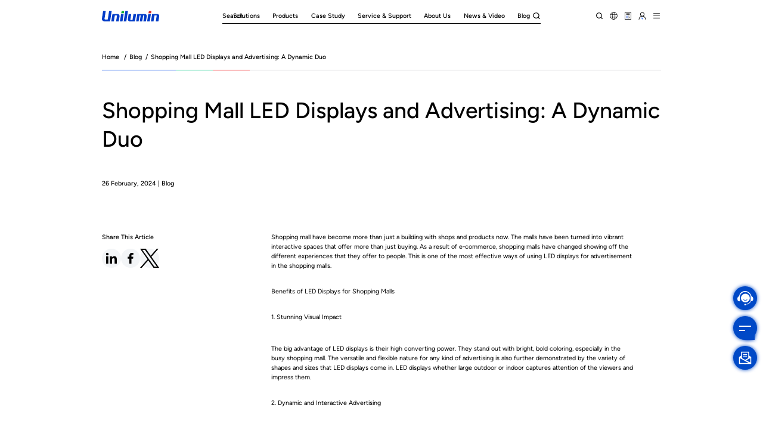

--- FILE ---
content_type: text/html; charset=UTF-8
request_url: https://www.unilumin.com/blog/shopping-mall-led-display.html
body_size: 20401
content:
<!DOCTYPE html>
<html lang="en-US">
<head>
    <meta charset="UTF-8">
    <meta name="author" content="sumaart.com" />
    <meta http-equiv="X-UA-Compatible" content="IE=edge,chrome=1" />
    <meta name="renderer" content="webkit" />
    <meta name="screen-orientation" content="portrait" />
    <meta name="x5-orientation" content="portrait" />
    <meta name="format-detection" content="telephone=no,email=no,address=no" />
    <meta name="viewport" content="width=device-width, initial-scale=1, maximum-scale=1, user-scalable=no, shrink-to-fit=no" />
    <meta name="mobile-web-app-capable" content="yes" />
    <meta name="apple-mobile-web-app-status-bar-style" content="black" />
    <title>Shopping Mall LED Displays and Advertising: A Dynamic Duo &#8211; Unilumin</title>
<meta name='robots' content='max-image-preview:large, max-snippet:-1, max-video-preview:-1' />
<link rel="canonical" href="https://www.unilumin.com/blog/shopping-mall-led-display.html">
<meta name="description" content="Shopping mall have become more than just a building with shops and products now. The malls have been turned into vibrant interactive spaces that offer more than">
<meta property="og:title" content="Shopping Mall LED Displays and Advertising: A Dynamic Duo &#8211; Unilumin">
<meta property="og:type" content="article">
<meta property="og:description" content="Shopping mall have become more than just a building with shops and products now. The malls have been turned into vibrant interactive spaces that offer more than">
<meta property="og:url" content="https://www.unilumin.com/blog/shopping-mall-led-display.html">
<meta property="og:locale" content="en_US">
<meta property="og:site_name" content="Unilumin">
<meta property="article:published_time" content="2024-02-26T00:00:00+08:00">
<meta property="article:modified_time" content="2024-02-26T00:00:00+08:00">
<meta property="og:updated_time" content="2024-02-26T00:00:00+08:00">
<meta name="twitter:card" content="summary_large_image">
<link rel="alternate" title="oEmbed (JSON)" type="application/json+oembed" href="https://www.unilumin.com/wp-json/oembed/1.0/embed?url=https%3A%2F%2Fwww.unilumin.com%2Fblog%2Fshopping-mall-led-display.html" />
<link rel="alternate" title="oEmbed (XML)" type="text/xml+oembed" href="https://www.unilumin.com/wp-json/oembed/1.0/embed?url=https%3A%2F%2Fwww.unilumin.com%2Fblog%2Fshopping-mall-led-display.html&#038;format=xml" />
<style id='wp-img-auto-sizes-contain-inline-css' type='text/css'>
img:is([sizes=auto i],[sizes^="auto," i]){contain-intrinsic-size:3000px 1500px}
/*# sourceURL=wp-img-auto-sizes-contain-inline-css */
</style>
<style id='wp-emoji-styles-inline-css' type='text/css'>

	img.wp-smiley, img.emoji {
		display: inline !important;
		border: none !important;
		box-shadow: none !important;
		height: 1em !important;
		width: 1em !important;
		margin: 0 0.07em !important;
		vertical-align: -0.1em !important;
		background: none !important;
		padding: 0 !important;
	}
/*# sourceURL=wp-emoji-styles-inline-css */
</style>
<style id='wp-block-library-inline-css' type='text/css'>
:root{--wp-block-synced-color:#7a00df;--wp-block-synced-color--rgb:122,0,223;--wp-bound-block-color:var(--wp-block-synced-color);--wp-editor-canvas-background:#ddd;--wp-admin-theme-color:#007cba;--wp-admin-theme-color--rgb:0,124,186;--wp-admin-theme-color-darker-10:#006ba1;--wp-admin-theme-color-darker-10--rgb:0,107,160.5;--wp-admin-theme-color-darker-20:#005a87;--wp-admin-theme-color-darker-20--rgb:0,90,135;--wp-admin-border-width-focus:2px}@media (min-resolution:192dpi){:root{--wp-admin-border-width-focus:1.5px}}.wp-element-button{cursor:pointer}:root .has-very-light-gray-background-color{background-color:#eee}:root .has-very-dark-gray-background-color{background-color:#313131}:root .has-very-light-gray-color{color:#eee}:root .has-very-dark-gray-color{color:#313131}:root .has-vivid-green-cyan-to-vivid-cyan-blue-gradient-background{background:linear-gradient(135deg,#00d084,#0693e3)}:root .has-purple-crush-gradient-background{background:linear-gradient(135deg,#34e2e4,#4721fb 50%,#ab1dfe)}:root .has-hazy-dawn-gradient-background{background:linear-gradient(135deg,#faaca8,#dad0ec)}:root .has-subdued-olive-gradient-background{background:linear-gradient(135deg,#fafae1,#67a671)}:root .has-atomic-cream-gradient-background{background:linear-gradient(135deg,#fdd79a,#004a59)}:root .has-nightshade-gradient-background{background:linear-gradient(135deg,#330968,#31cdcf)}:root .has-midnight-gradient-background{background:linear-gradient(135deg,#020381,#2874fc)}:root{--wp--preset--font-size--normal:16px;--wp--preset--font-size--huge:42px}.has-regular-font-size{font-size:1em}.has-larger-font-size{font-size:2.625em}.has-normal-font-size{font-size:var(--wp--preset--font-size--normal)}.has-huge-font-size{font-size:var(--wp--preset--font-size--huge)}.has-text-align-center{text-align:center}.has-text-align-left{text-align:left}.has-text-align-right{text-align:right}.has-fit-text{white-space:nowrap!important}#end-resizable-editor-section{display:none}.aligncenter{clear:both}.items-justified-left{justify-content:flex-start}.items-justified-center{justify-content:center}.items-justified-right{justify-content:flex-end}.items-justified-space-between{justify-content:space-between}.screen-reader-text{border:0;clip-path:inset(50%);height:1px;margin:-1px;overflow:hidden;padding:0;position:absolute;width:1px;word-wrap:normal!important}.screen-reader-text:focus{background-color:#ddd;clip-path:none;color:#444;display:block;font-size:1em;height:auto;left:5px;line-height:normal;padding:15px 23px 14px;text-decoration:none;top:5px;width:auto;z-index:100000}html :where(.has-border-color){border-style:solid}html :where([style*=border-top-color]){border-top-style:solid}html :where([style*=border-right-color]){border-right-style:solid}html :where([style*=border-bottom-color]){border-bottom-style:solid}html :where([style*=border-left-color]){border-left-style:solid}html :where([style*=border-width]){border-style:solid}html :where([style*=border-top-width]){border-top-style:solid}html :where([style*=border-right-width]){border-right-style:solid}html :where([style*=border-bottom-width]){border-bottom-style:solid}html :where([style*=border-left-width]){border-left-style:solid}html :where(img[class*=wp-image-]){height:auto;max-width:100%}:where(figure){margin:0 0 1em}html :where(.is-position-sticky){--wp-admin--admin-bar--position-offset:var(--wp-admin--admin-bar--height,0px)}@media screen and (max-width:600px){html :where(.is-position-sticky){--wp-admin--admin-bar--position-offset:0px}}

/*# sourceURL=wp-block-library-inline-css */
</style><style id='global-styles-inline-css' type='text/css'>
:root{--wp--preset--aspect-ratio--square: 1;--wp--preset--aspect-ratio--4-3: 4/3;--wp--preset--aspect-ratio--3-4: 3/4;--wp--preset--aspect-ratio--3-2: 3/2;--wp--preset--aspect-ratio--2-3: 2/3;--wp--preset--aspect-ratio--16-9: 16/9;--wp--preset--aspect-ratio--9-16: 9/16;--wp--preset--color--black: #000000;--wp--preset--color--cyan-bluish-gray: #abb8c3;--wp--preset--color--white: #ffffff;--wp--preset--color--pale-pink: #f78da7;--wp--preset--color--vivid-red: #cf2e2e;--wp--preset--color--luminous-vivid-orange: #ff6900;--wp--preset--color--luminous-vivid-amber: #fcb900;--wp--preset--color--light-green-cyan: #7bdcb5;--wp--preset--color--vivid-green-cyan: #00d084;--wp--preset--color--pale-cyan-blue: #8ed1fc;--wp--preset--color--vivid-cyan-blue: #0693e3;--wp--preset--color--vivid-purple: #9b51e0;--wp--preset--gradient--vivid-cyan-blue-to-vivid-purple: linear-gradient(135deg,rgb(6,147,227) 0%,rgb(155,81,224) 100%);--wp--preset--gradient--light-green-cyan-to-vivid-green-cyan: linear-gradient(135deg,rgb(122,220,180) 0%,rgb(0,208,130) 100%);--wp--preset--gradient--luminous-vivid-amber-to-luminous-vivid-orange: linear-gradient(135deg,rgb(252,185,0) 0%,rgb(255,105,0) 100%);--wp--preset--gradient--luminous-vivid-orange-to-vivid-red: linear-gradient(135deg,rgb(255,105,0) 0%,rgb(207,46,46) 100%);--wp--preset--gradient--very-light-gray-to-cyan-bluish-gray: linear-gradient(135deg,rgb(238,238,238) 0%,rgb(169,184,195) 100%);--wp--preset--gradient--cool-to-warm-spectrum: linear-gradient(135deg,rgb(74,234,220) 0%,rgb(151,120,209) 20%,rgb(207,42,186) 40%,rgb(238,44,130) 60%,rgb(251,105,98) 80%,rgb(254,248,76) 100%);--wp--preset--gradient--blush-light-purple: linear-gradient(135deg,rgb(255,206,236) 0%,rgb(152,150,240) 100%);--wp--preset--gradient--blush-bordeaux: linear-gradient(135deg,rgb(254,205,165) 0%,rgb(254,45,45) 50%,rgb(107,0,62) 100%);--wp--preset--gradient--luminous-dusk: linear-gradient(135deg,rgb(255,203,112) 0%,rgb(199,81,192) 50%,rgb(65,88,208) 100%);--wp--preset--gradient--pale-ocean: linear-gradient(135deg,rgb(255,245,203) 0%,rgb(182,227,212) 50%,rgb(51,167,181) 100%);--wp--preset--gradient--electric-grass: linear-gradient(135deg,rgb(202,248,128) 0%,rgb(113,206,126) 100%);--wp--preset--gradient--midnight: linear-gradient(135deg,rgb(2,3,129) 0%,rgb(40,116,252) 100%);--wp--preset--font-size--small: 13px;--wp--preset--font-size--medium: 20px;--wp--preset--font-size--large: 36px;--wp--preset--font-size--x-large: 42px;--wp--preset--spacing--20: 0.44rem;--wp--preset--spacing--30: 0.67rem;--wp--preset--spacing--40: 1rem;--wp--preset--spacing--50: 1.5rem;--wp--preset--spacing--60: 2.25rem;--wp--preset--spacing--70: 3.38rem;--wp--preset--spacing--80: 5.06rem;--wp--preset--shadow--natural: 6px 6px 9px rgba(0, 0, 0, 0.2);--wp--preset--shadow--deep: 12px 12px 50px rgba(0, 0, 0, 0.4);--wp--preset--shadow--sharp: 6px 6px 0px rgba(0, 0, 0, 0.2);--wp--preset--shadow--outlined: 6px 6px 0px -3px rgb(255, 255, 255), 6px 6px rgb(0, 0, 0);--wp--preset--shadow--crisp: 6px 6px 0px rgb(0, 0, 0);}:where(.is-layout-flex){gap: 0.5em;}:where(.is-layout-grid){gap: 0.5em;}body .is-layout-flex{display: flex;}.is-layout-flex{flex-wrap: wrap;align-items: center;}.is-layout-flex > :is(*, div){margin: 0;}body .is-layout-grid{display: grid;}.is-layout-grid > :is(*, div){margin: 0;}:where(.wp-block-columns.is-layout-flex){gap: 2em;}:where(.wp-block-columns.is-layout-grid){gap: 2em;}:where(.wp-block-post-template.is-layout-flex){gap: 1.25em;}:where(.wp-block-post-template.is-layout-grid){gap: 1.25em;}.has-black-color{color: var(--wp--preset--color--black) !important;}.has-cyan-bluish-gray-color{color: var(--wp--preset--color--cyan-bluish-gray) !important;}.has-white-color{color: var(--wp--preset--color--white) !important;}.has-pale-pink-color{color: var(--wp--preset--color--pale-pink) !important;}.has-vivid-red-color{color: var(--wp--preset--color--vivid-red) !important;}.has-luminous-vivid-orange-color{color: var(--wp--preset--color--luminous-vivid-orange) !important;}.has-luminous-vivid-amber-color{color: var(--wp--preset--color--luminous-vivid-amber) !important;}.has-light-green-cyan-color{color: var(--wp--preset--color--light-green-cyan) !important;}.has-vivid-green-cyan-color{color: var(--wp--preset--color--vivid-green-cyan) !important;}.has-pale-cyan-blue-color{color: var(--wp--preset--color--pale-cyan-blue) !important;}.has-vivid-cyan-blue-color{color: var(--wp--preset--color--vivid-cyan-blue) !important;}.has-vivid-purple-color{color: var(--wp--preset--color--vivid-purple) !important;}.has-black-background-color{background-color: var(--wp--preset--color--black) !important;}.has-cyan-bluish-gray-background-color{background-color: var(--wp--preset--color--cyan-bluish-gray) !important;}.has-white-background-color{background-color: var(--wp--preset--color--white) !important;}.has-pale-pink-background-color{background-color: var(--wp--preset--color--pale-pink) !important;}.has-vivid-red-background-color{background-color: var(--wp--preset--color--vivid-red) !important;}.has-luminous-vivid-orange-background-color{background-color: var(--wp--preset--color--luminous-vivid-orange) !important;}.has-luminous-vivid-amber-background-color{background-color: var(--wp--preset--color--luminous-vivid-amber) !important;}.has-light-green-cyan-background-color{background-color: var(--wp--preset--color--light-green-cyan) !important;}.has-vivid-green-cyan-background-color{background-color: var(--wp--preset--color--vivid-green-cyan) !important;}.has-pale-cyan-blue-background-color{background-color: var(--wp--preset--color--pale-cyan-blue) !important;}.has-vivid-cyan-blue-background-color{background-color: var(--wp--preset--color--vivid-cyan-blue) !important;}.has-vivid-purple-background-color{background-color: var(--wp--preset--color--vivid-purple) !important;}.has-black-border-color{border-color: var(--wp--preset--color--black) !important;}.has-cyan-bluish-gray-border-color{border-color: var(--wp--preset--color--cyan-bluish-gray) !important;}.has-white-border-color{border-color: var(--wp--preset--color--white) !important;}.has-pale-pink-border-color{border-color: var(--wp--preset--color--pale-pink) !important;}.has-vivid-red-border-color{border-color: var(--wp--preset--color--vivid-red) !important;}.has-luminous-vivid-orange-border-color{border-color: var(--wp--preset--color--luminous-vivid-orange) !important;}.has-luminous-vivid-amber-border-color{border-color: var(--wp--preset--color--luminous-vivid-amber) !important;}.has-light-green-cyan-border-color{border-color: var(--wp--preset--color--light-green-cyan) !important;}.has-vivid-green-cyan-border-color{border-color: var(--wp--preset--color--vivid-green-cyan) !important;}.has-pale-cyan-blue-border-color{border-color: var(--wp--preset--color--pale-cyan-blue) !important;}.has-vivid-cyan-blue-border-color{border-color: var(--wp--preset--color--vivid-cyan-blue) !important;}.has-vivid-purple-border-color{border-color: var(--wp--preset--color--vivid-purple) !important;}.has-vivid-cyan-blue-to-vivid-purple-gradient-background{background: var(--wp--preset--gradient--vivid-cyan-blue-to-vivid-purple) !important;}.has-light-green-cyan-to-vivid-green-cyan-gradient-background{background: var(--wp--preset--gradient--light-green-cyan-to-vivid-green-cyan) !important;}.has-luminous-vivid-amber-to-luminous-vivid-orange-gradient-background{background: var(--wp--preset--gradient--luminous-vivid-amber-to-luminous-vivid-orange) !important;}.has-luminous-vivid-orange-to-vivid-red-gradient-background{background: var(--wp--preset--gradient--luminous-vivid-orange-to-vivid-red) !important;}.has-very-light-gray-to-cyan-bluish-gray-gradient-background{background: var(--wp--preset--gradient--very-light-gray-to-cyan-bluish-gray) !important;}.has-cool-to-warm-spectrum-gradient-background{background: var(--wp--preset--gradient--cool-to-warm-spectrum) !important;}.has-blush-light-purple-gradient-background{background: var(--wp--preset--gradient--blush-light-purple) !important;}.has-blush-bordeaux-gradient-background{background: var(--wp--preset--gradient--blush-bordeaux) !important;}.has-luminous-dusk-gradient-background{background: var(--wp--preset--gradient--luminous-dusk) !important;}.has-pale-ocean-gradient-background{background: var(--wp--preset--gradient--pale-ocean) !important;}.has-electric-grass-gradient-background{background: var(--wp--preset--gradient--electric-grass) !important;}.has-midnight-gradient-background{background: var(--wp--preset--gradient--midnight) !important;}.has-small-font-size{font-size: var(--wp--preset--font-size--small) !important;}.has-medium-font-size{font-size: var(--wp--preset--font-size--medium) !important;}.has-large-font-size{font-size: var(--wp--preset--font-size--large) !important;}.has-x-large-font-size{font-size: var(--wp--preset--font-size--x-large) !important;}
/*# sourceURL=global-styles-inline-css */
</style>

<style id='classic-theme-styles-inline-css' type='text/css'>
/*! This file is auto-generated */
.wp-block-button__link{color:#fff;background-color:#32373c;border-radius:9999px;box-shadow:none;text-decoration:none;padding:calc(.667em + 2px) calc(1.333em + 2px);font-size:1.125em}.wp-block-file__button{background:#32373c;color:#fff;text-decoration:none}
/*# sourceURL=/wp-includes/css/classic-themes.min.css */
</style>
<link rel="https://api.w.org/" href="https://www.unilumin.com/wp-json/" /><link rel="EditURI" type="application/rsd+xml" title="RSD" href="https://www.unilumin.com/xmlrpc.php?rsd" />
<meta name="generator" content="WordPress 6.9" />
<link rel='shortlink' href='https://www.unilumin.com/?p=3873' />
<!-- Analytics by WP Statistics - https://wp-statistics.com -->
<meta name="google-site-verification" content="84KpWg-8JZ3NVtJ7P7SVpcFIdVIZPaVnAlQAk9_LOME" />
<!-- Global site tag (gtag.js) - Google Analytics -->
<script type="text/plain" data-category="analytics" src="https://www.googletagmanager.com/gtag/js?id=G-0XW6LVWNL9"></script>
<script type="text/plain" data-category="analytics">
    window.dataLayer = window.dataLayer || [];
    function gtag(){dataLayer.push(arguments);}
    gtag('js', new Date());
    gtag('config', 'G-0XW6LVWNL9');
</script>

<!-- Google Tag Manager -->
<script >(function(w,d,s,l,i){w[l]=w[l]||[];w[l].push({'gtm.start':
new Date().getTime(),event:'gtm.js'});var f=d.getElementsByTagName(s)[0],
j=d.createElement(s),dl=l!='dataLayer'?'&l='+l:'';j.async=true;j.src=
'https://www.googletagmanager.com/gtm.js?id='+i+dl;f.parentNode.insertBefore(j,f);
})(window,document,'script','dataLayer','GTM-TDNW5XV');</script>
<!-- End Google Tag Manager -->

<!-- Meta Pixel Code -->
<script >
    !function(f,b,e,v,n,t,s)
    {if(f.fbq)return;n=f.fbq=function(){n.callMethod?
        n.callMethod.apply(n,arguments):n.queue.push(arguments)};
        if(!f._fbq)f._fbq=n;n.push=n;n.loaded=!0;n.version='2.0';
        n.queue=[];t=b.createElement(e);t.async=!0;
        t.src=v;s=b.getElementsByTagName(e)[0];
        s.parentNode.insertBefore(t,s)}(window, document,'script',
        'https://connect.facebook.net/en_US/fbevents.js');
    fbq('init', '771900357268908');
    fbq('track', 'PageView');
</script>
<link rel="icon" href="https://www.unilumin.com/wp-content/uploads/2025/07/cropped-unilumin2-32x32.png" sizes="32x32" />
<link rel="icon" href="https://www.unilumin.com/wp-content/uploads/2025/07/cropped-unilumin2-192x192.png" sizes="192x192" />
<link rel="apple-touch-icon" href="https://www.unilumin.com/wp-content/uploads/2025/07/cropped-unilumin2-180x180.png" />
<meta name="msapplication-TileImage" content="https://www.unilumin.com/wp-content/uploads/2025/07/cropped-unilumin2-270x270.png" />
    <link rel="stylesheet" href="https://www.unilumin.com/wp-content/themes/unilumin/build/vendors.a94a66a5.css"><link rel="stylesheet" href="https://www.unilumin.com/wp-content/themes/unilumin/build/main.990281c4.css">    <script defer="defer" src="https://www.unilumin.com/wp-content/themes/unilumin/build/runtime.10027331.js"></script><script defer="defer" src="https://www.unilumin.com/wp-content/themes/unilumin/build/vendors.0c320fce.js"></script><script defer="defer" src="https://www.unilumin.com/wp-content/themes/unilumin/build/main.130e9091.js"></script>    <script type="speculationrules">
{"prefetch":[{"source":"document","where":{"and":[{"href_matches":"/*"},{"not":{"href_matches":["/wp-*.php","/wp-admin/*","/wp-content/uploads/*","/wp-content/*","/wp-content/plugins/*","/wp-content/themes/unilumin/*","/*\\?(.+)"]}},{"not":{"selector_matches":"a[rel~=\"nofollow\"]"}},{"not":{"selector_matches":".no-prefetch, .no-prefetch a"}}]},"eagerness":"conservative"}]}
</script>
<script type="text/javascript">
    var _echatServer = ['e.echatsoft.com'];
    window._echat=window._echat||function(){(_echat.q=_echat.q||[]).push(arguments)};_echat.l=+new Date;
    _echat('initParam', { companyId: 466, lan: 'en', echatTag: 'xiaoyuzhong'});
    (function () {
        var echat = document.createElement('script');
        echat.type = 'text/javascript';
        echat.async = true;
        echat.id = 'echatmodulejs';
        echat.setAttribute('charset','UTF-8');
        echat.src = ('https:' == document.location.protocol ? 'https://' : 'http://') + 'www.echatsoft.com/visitor/echat.js';
        var s = document.getElementsByTagName('script')[0];
        s.parentNode.insertBefore(echat, s);
    })();
</script>

<!-- JS -->
<!--表单生成-->
<div class="BURY_CODE_b74b812abaf641f5b33a897f1e85c322">
    
</div>
<script type="application/ld+json" id="slim-seo-schema">{"@context":"https://schema.org","@graph":[{"@type":"WebSite","@id":"https://www.unilumin.com/#website","url":"https://www.unilumin.com/","name":"Unilumin","inLanguage":"en-US","potentialAction":{"@id":"https://www.unilumin.com/#searchaction"},"publisher":{"@id":"https://www.unilumin.com/#organization"}},{"@type":"SearchAction","@id":"https://www.unilumin.com/#searchaction","target":"https://www.unilumin.com/?s={search_term_string}","query-input":"required name=search_term_string"},{"@type":"BreadcrumbList","name":"Breadcrumbs","@id":"https://www.unilumin.com/blog/shopping-mall-led-display.html#breadcrumblist","itemListElement":[{"@type":"ListItem","position":1,"name":"Home","item":"https://www.unilumin.com/"},{"@type":"ListItem","position":2,"name":"Shopping Mall LED Displays and Advertising: A Dynamic Duo"}]},{"@type":"WebPage","@id":"https://www.unilumin.com/blog/shopping-mall-led-display.html#webpage","url":"https://www.unilumin.com/blog/shopping-mall-led-display.html","inLanguage":"en-US","name":"Shopping Mall LED Displays and Advertising: A Dynamic Duo &#8211; Unilumin","description":"Shopping mall have become more than just a building with shops and products now. The malls have been turned into vibrant interactive spaces that offer more than","datePublished":"2024-02-26T00:00:00+08:00","dateModified":"2024-02-26T00:00:00+08:00","isPartOf":{"@id":"https://www.unilumin.com/#website"},"breadcrumb":{"@id":"https://www.unilumin.com/blog/shopping-mall-led-display.html#breadcrumblist"}},{"@type":"Organization","@id":"https://www.unilumin.com/#organization","url":"https://www.unilumin.com/","name":"Unilumin"}]}</script><script type="text/javascript" id="wp-statistics-tracker-js-extra">
/* <![CDATA[ */
var WP_Statistics_Tracker_Object = {"requestUrl":"https://www.unilumin.com/wp-json/wp-statistics/v2","ajaxUrl":"https://www.unilumin.com/wp-admin/admin-ajax.php","hitParams":{"wp_statistics_hit":1,"source_type":"post_type_blog","source_id":3873,"search_query":"","signature":"c7c90220198109d5a397e3a9f82b377f","endpoint":"hit"},"option":{"dntEnabled":false,"bypassAdBlockers":false,"consentIntegration":{"name":null,"status":[]},"isPreview":false,"userOnline":false,"trackAnonymously":false,"isWpConsentApiActive":false,"consentLevel":"disabled"},"isLegacyEventLoaded":"","customEventAjaxUrl":"https://www.unilumin.com/wp-admin/admin-ajax.php?action=wp_statistics_custom_event&nonce=d33dad7cf1","onlineParams":{"wp_statistics_hit":1,"source_type":"post_type_blog","source_id":3873,"search_query":"","signature":"c7c90220198109d5a397e3a9f82b377f","action":"wp_statistics_online_check"},"jsCheckTime":"60000"};
//# sourceURL=wp-statistics-tracker-js-extra
/* ]]> */
</script>
<script type="text/javascript" src="https://www.unilumin.com/wp-content/plugins/wp-statistics/assets/js/tracker.js?ver=14.16" id="wp-statistics-tracker-js"></script>
<script id="wp-emoji-settings" type="application/json">
{"baseUrl":"https://s.w.org/images/core/emoji/17.0.2/72x72/","ext":".png","svgUrl":"https://s.w.org/images/core/emoji/17.0.2/svg/","svgExt":".svg","source":{"concatemoji":"https://www.unilumin.com/wp-includes/js/wp-emoji-release.min.js?ver=6.9"}}
</script>
<script type="module">
/* <![CDATA[ */
/*! This file is auto-generated */
const a=JSON.parse(document.getElementById("wp-emoji-settings").textContent),o=(window._wpemojiSettings=a,"wpEmojiSettingsSupports"),s=["flag","emoji"];function i(e){try{var t={supportTests:e,timestamp:(new Date).valueOf()};sessionStorage.setItem(o,JSON.stringify(t))}catch(e){}}function c(e,t,n){e.clearRect(0,0,e.canvas.width,e.canvas.height),e.fillText(t,0,0);t=new Uint32Array(e.getImageData(0,0,e.canvas.width,e.canvas.height).data);e.clearRect(0,0,e.canvas.width,e.canvas.height),e.fillText(n,0,0);const a=new Uint32Array(e.getImageData(0,0,e.canvas.width,e.canvas.height).data);return t.every((e,t)=>e===a[t])}function p(e,t){e.clearRect(0,0,e.canvas.width,e.canvas.height),e.fillText(t,0,0);var n=e.getImageData(16,16,1,1);for(let e=0;e<n.data.length;e++)if(0!==n.data[e])return!1;return!0}function u(e,t,n,a){switch(t){case"flag":return n(e,"\ud83c\udff3\ufe0f\u200d\u26a7\ufe0f","\ud83c\udff3\ufe0f\u200b\u26a7\ufe0f")?!1:!n(e,"\ud83c\udde8\ud83c\uddf6","\ud83c\udde8\u200b\ud83c\uddf6")&&!n(e,"\ud83c\udff4\udb40\udc67\udb40\udc62\udb40\udc65\udb40\udc6e\udb40\udc67\udb40\udc7f","\ud83c\udff4\u200b\udb40\udc67\u200b\udb40\udc62\u200b\udb40\udc65\u200b\udb40\udc6e\u200b\udb40\udc67\u200b\udb40\udc7f");case"emoji":return!a(e,"\ud83e\u1fac8")}return!1}function f(e,t,n,a){let r;const o=(r="undefined"!=typeof WorkerGlobalScope&&self instanceof WorkerGlobalScope?new OffscreenCanvas(300,150):document.createElement("canvas")).getContext("2d",{willReadFrequently:!0}),s=(o.textBaseline="top",o.font="600 32px Arial",{});return e.forEach(e=>{s[e]=t(o,e,n,a)}),s}function r(e){var t=document.createElement("script");t.src=e,t.defer=!0,document.head.appendChild(t)}a.supports={everything:!0,everythingExceptFlag:!0},new Promise(t=>{let n=function(){try{var e=JSON.parse(sessionStorage.getItem(o));if("object"==typeof e&&"number"==typeof e.timestamp&&(new Date).valueOf()<e.timestamp+604800&&"object"==typeof e.supportTests)return e.supportTests}catch(e){}return null}();if(!n){if("undefined"!=typeof Worker&&"undefined"!=typeof OffscreenCanvas&&"undefined"!=typeof URL&&URL.createObjectURL&&"undefined"!=typeof Blob)try{var e="postMessage("+f.toString()+"("+[JSON.stringify(s),u.toString(),c.toString(),p.toString()].join(",")+"));",a=new Blob([e],{type:"text/javascript"});const r=new Worker(URL.createObjectURL(a),{name:"wpTestEmojiSupports"});return void(r.onmessage=e=>{i(n=e.data),r.terminate(),t(n)})}catch(e){}i(n=f(s,u,c,p))}t(n)}).then(e=>{for(const n in e)a.supports[n]=e[n],a.supports.everything=a.supports.everything&&a.supports[n],"flag"!==n&&(a.supports.everythingExceptFlag=a.supports.everythingExceptFlag&&a.supports[n]);var t;a.supports.everythingExceptFlag=a.supports.everythingExceptFlag&&!a.supports.flag,a.supports.everything||((t=a.source||{}).concatemoji?r(t.concatemoji):t.wpemoji&&t.twemoji&&(r(t.twemoji),r(t.wpemoji)))});
//# sourceURL=https://www.unilumin.com/wp-includes/js/wp-emoji-loader.min.js
/* ]]> */
</script>
    <style>
        .broken_link, a.broken_link {
            text-decoration: initial;
        }<
    </style>
</head><body class="wp-singular blog-template-default single single-blog postid-3873 wp-theme-unilumin p-news-details">
<noscript type="text/plain" data-category="analytics"><img height="1" width="1" style="display:none" src="https://www.facebook.com/tr?id=771900357268908&ev=PageView&noscript=1" /></noscript>
<!-- End Meta Pixel Code -->

<!-- Google Tag Manager (noscript) -->
<noscript ><iframe src="https://www.googletagmanager.com/ns.html?id=GTM-TDNW5XV"
                   height="0" width="0" style="display:none;visibility:hidden"></iframe></noscript>
<!-- End Google Tag Manager (noscript) -->
<div class="header">
    <div class="container">
        <a class="logo icon-unilumin" href="/" title="Unilumin"></a>
        <nav class="nav">
                            <a href="javascript:;" data-name="nav-54">
                    <div class="name">Solutions</div>
                </a>
                            <a href="https://www.unilumin.com/products/" data-name="nav-94">
                    <div class="name">Products</div>
                </a>
                            <a href="https://www.unilumin.com/case-study/" >
                    <div class="name">Case Study</div>
                </a>
                            <a href="javascript:;" data-name="nav-72">
                    <div class="name">Service & Support</div>
                </a>
                            <a href="javascript:;" data-name="nav-75">
                    <div class="name">About Us</div>
                </a>
                            <a href="https://www.unilumin.com/news/" >
                    <div class="name">News &#038; Video</div>
                </a>
                            <a href="https://www.unilumin.com/blog/" >
                    <div class="name">Blog</div>
                </a>
                    </nav>
        <form action="/" class="search-box">
            <input class="control" type="text" placeholder="Search" name="s">
            <button class="icon-search" type="submit"></button>
        </form>
        <button class="action search ico-search" type="button" title="Search"></button>
        <div class="action language" type="button" title="Languages">
            <div class="icon-language"></div>
            <div class="language-list">
            <div class="_list">
                <p class="_item">
                    <a href="https://cn.unilumin.com/" target="_blank">简体中文</a>
                </p>
                <p class="_item">
                    <a href="https://ru.unilumin.com" target="_blank">Pусский</a>
                </p>
                <p class="_item">
                    <a href="https://es.unilumin.com" target="_blank">Español</a>
                </p>
                <p class="_item">
                    <a href="https://fr.unilumin.com" target="_blank">Français</a>
                </p>
                <p class="_item">
                    <a href="https://unilumin.de" target="_blank">Deutsch</a>
                </p>
                <p class="_item">
                    <a href="https://it.unilumin.com" target="_blank">Italiano</a>
                </p>
                <p class="_item">
                    <a href="https://pt.unilumin.com" target="_blank">Português</a>
                </p>
                <p class="_item">
                    <a href="https://ar.unilumin.com" target="_blank">اللغة العربية </a>
                </p>
                <p class="_item">
                    <a href="https://kr.unilumin.com" target="_blank">한국어</a>
                </p>
            </div>
            </div>
        </div>
        <a class="action calc ico-calculator" href="https://unidesigner.unilumin.com/" title="UniDesigner" target="_blank"></a>
        <a class="action member ico-member" href="https://vip.unilumin.com/" title="VIP" target="_blank"></a>
        <button class="action menu" type="button" title="Menu">
            <div class="icon-menu"></div>
            <div class="icon-close"></div>
        </button>
    </div>
</div>

<nav class="breadcrumb">
    <div class="container">
        <div class="content">
            <a href="/">Home</a>
            <span class="slash">/</span><a href="https://www.unilumin.com/blog/">Blog</a><span class="slash">/</span><span>Shopping Mall LED Displays and Advertising: A Dynamic Duo</span>
        </div>
    </div>
</nav>

<div class="menu-overlay" style="display: none;">
    <div class="container">
        <div class="wrapper">
            <div class="content">
                <div class="list a">
                                            <div class="item">
                            <a class="link" href="javascript:;" title="Solutions" data-name="nav-54">
                                <div class="name">Solutions</div>
                            </a>
                            <div class="children">
                                                                    <div class="list b">
                                                                                    <div class="item">
                                                <a class="link" href="https://www.unilumin.com/solutions/professional-display/">Professional Display</a>
                                                <div class="children">
                                                                                                                                                                        <img class="image a" src="/wp-content/uploads/tmp/webp/blog/5f50794d292363850f02eeb19e370780.webp" alt="Solutions">
                                                                                                                                                            </div>
                                            </div>
                                                                                    <div class="item">
                                                <a class="link" href="https://www.unilumin.com/solutions/commercial-display/">Commercial Display</a>
                                                <div class="children">
                                                                                                                                                                        <img class="image a" src="/wp-content/uploads/tmp/webp/blog/cb982a79161ce841830c1cdffe50c18b.webp" alt="Solutions">
                                                                                                                                                            </div>
                                            </div>
                                                                                    <div class="item">
                                                <a class="link" href="https://www.unilumin.com/solutions/smart-conference/">Smart Conference</a>
                                                <div class="children">
                                                                                                                                                                        <img class="image a" src="/wp-content/uploads/tmp/webp/blog/193f47721901a759d192f06d360102bb.webp" alt="Solutions">
                                                                                                                                                            </div>
                                            </div>
                                                                                    <div class="item">
                                                <a class="link" href="https://www.unilumin.com/solutions/sports/">Sports Venues and Events</a>
                                                <div class="children">
                                                                                                                                                                        <img class="image a" src="/wp-content/uploads/tmp/webp/blog/8338b6a09546ab3c2e73921eeaef9634.webp" alt="Solutions">
                                                                                                                                                            </div>
                                            </div>
                                                                                    <div class="item">
                                                <a class="link" href="https://www.unilumin.com/solutions/rental-and-staging/">Rental and Staging</a>
                                                <div class="children">
                                                                                                                                                                        <img class="image a" src="/wp-content/uploads/tmp/webp/blog/9a01230c300fb3e53912a03cefbb84b4.webp" alt="Solutions">
                                                                                                                                                            </div>
                                            </div>
                                                                                    <div class="item">
                                                <a class="link" href="https://www.unilumin.com/solutions/media-architecture/">Media Architecture</a>
                                                <div class="children">
                                                                                                                                                                        <img class="image a" src="/wp-content/uploads/tmp/webp/blog/cb982a79161ce841830c1cdffe50c18b.webp" alt="Solutions">
                                                                                                                                                            </div>
                                            </div>
                                                                                    <div class="item">
                                                <a class="link" href="https://www.unilumin.com/solutions/functional-lighting/">Functional Lighting</a>
                                                <div class="children">
                                                                                                                                                                        <img class="image a" src="/wp-content/uploads/tmp/webp/blog/5f50794d292363850f02eeb19e370780.webp" alt="Solutions">
                                                                                                                                                            </div>
                                            </div>
                                                                            </div>
                                                            </div>
                        </div>
                                            <div class="item">
                            <a class="link" href="https://www.unilumin.com/products/" title="Products" data-name="nav-94">
                                <div class="name">Products</div>
                            </a>
                            <div class="children">
                                                                    <div class="list b">
                                                                                    <div class="item">
                                                <a class="link" href="https://www.unilumin.com/products/professional/">Professional</a>
                                                <div class="children">
                                                                                                                                                                    <div class="list c">
                                                                                                                            <div class="item">
                                                                    <a class="link" href="https://www.unilumin.com/products/professional/umicro.html">UMicro</a>
                                                                    <div class="children">
                                                                        <img class="image b" src="/wp-content/uploads/tmp/webp/products/cd72f0d0c1c8356b713aa618a00f5750.webp" alt="UMicro">                                                                    </div>
                                                                </div>
                                                                                                                            <div class="item">
                                                                    <a class="link" href="https://www.unilumin.com/products/professional/umini-iii-pro.html">UMini Ⅲ Pro</a>
                                                                    <div class="children">
                                                                        <img class="image b" src="/wp-content/uploads/tmp/webp/products/ed6b23cf8198e43f0a0ec41a340ca7de.webp" alt="UMini Ⅲ Pro">                                                                    </div>
                                                                </div>
                                                                                                                            <div class="item">
                                                                    <a class="link" href="https://www.unilumin.com/products/professional/umini-w.html">UMini W</a>
                                                                    <div class="children">
                                                                        <img class="image b" src="/wp-content/uploads/tmp/webp/products/ec323f1eec7f85ead66902cadf5e79df.webp" alt="UMini W">                                                                    </div>
                                                                </div>
                                                                                                                            <div class="item">
                                                                    <a class="link" href="https://www.unilumin.com/products/professional/upanel-ii.html">UpanelⅡ</a>
                                                                    <div class="children">
                                                                        <img class="image b" src="/wp-content/uploads/tmp/webp/products/52c28691b72f681f889dac723f0dde22.webp" alt="UpanelⅡ">                                                                    </div>
                                                                </div>
                                                                                                                            <div class="item">
                                                                    <a class="link" href="https://www.unilumin.com/products/professional/upanels.html">UpanelS</a>
                                                                    <div class="children">
                                                                        <img class="image b" src="/wp-content/uploads/tmp/webp/products/31d37be8d1d7b56b8eccaa83589421d2.webp" alt="UpanelS">                                                                    </div>
                                                                </div>
                                                                                                                            <div class="item">
                                                                    <a class="link" href="https://www.unilumin.com/products/professional/ulw-iii.html">ULWⅢ</a>
                                                                    <div class="children">
                                                                        <img class="image b" src="/wp-content/uploads/tmp/webp/products/b4a89a09042647f67637abb0ad89b723.webp" alt="ULWⅢ">                                                                    </div>
                                                                </div>
                                                                                                                            <div class="item">
                                                                    <a class="link" href="https://www.unilumin.com/products/professional/ulw-mip-pro.html">ULWⅢ MIP Pro</a>
                                                                    <div class="children">
                                                                        <img class="image b" src="/wp-content/uploads/tmp/webp/products/701fefabcba85503e05723189811781b.webp" alt="ULWⅢ MIP Pro">                                                                    </div>
                                                                </div>
                                                                                                                            <div class="item">
                                                                    <a class="link" href="https://www.unilumin.com/products/professional/umate-lm.html">Umate LM</a>
                                                                    <div class="children">
                                                                        <img class="image b" src="/wp-content/uploads/tmp/webp/products/4514b2e98c0567861a4f00d4fb5f4904.webp" alt="Umate LM">                                                                    </div>
                                                                </div>
                                                                                                                            <div class="item">
                                                                    <a class="link" href="https://www.unilumin.com/products/professional/umate-pn.html">Umate PN</a>
                                                                    <div class="children">
                                                                        <img class="image b" src="/wp-content/uploads/tmp/webp/products/95d5ce25d01c58a6719b371d5538c2c8.webp" alt="Umate PN">                                                                    </div>
                                                                </div>
                                                                                                                            <div class="item">
                                                                    <a class="link" href="https://www.unilumin.com/products/professional/umini-p.html">UMini P</a>
                                                                    <div class="children">
                                                                        <img class="image b" src="/wp-content/uploads/tmp/webp/products/02908b657bce1a84376a9b718c2838ae.webp" alt="UMini P">                                                                    </div>
                                                                </div>
                                                                                                                            <div class="item">
                                                                    <a class="link" href="https://www.unilumin.com/products/professional/umini-x.html">UMini X</a>
                                                                    <div class="children">
                                                                        <img class="image b" src="/wp-content/uploads/tmp/webp/products/3a1fbabd7c1e444c4ebbbf78a4da608f.webp" alt="UMini X">                                                                    </div>
                                                                </div>
                                                                                                                        <div class="item">
                                                                <a class="link" href="https://www.unilumin.com/products/professional/">More + </a>
                                                            </div>
                                                        </div>
                                                                                                                                                        </div>
                                            </div>
                                                                                    <div class="item">
                                                <a class="link" href="https://www.unilumin.com/products/commercial/">Commercial</a>
                                                <div class="children">
                                                                                                                                                                    <div class="list c">
                                                                                                                            <div class="item">
                                                                    <a class="link" href="https://www.unilumin.com/products/commercial/uhf.html">UHF</a>
                                                                    <div class="children">
                                                                        <img class="image b" src="/wp-content/uploads/tmp/webp/products/5319e109d0d092e8814290688fb55de6.webp" alt="UHF">                                                                    </div>
                                                                </div>
                                                                                                                            <div class="item">
                                                                    <a class="link" href="https://www.unilumin.com/products/commercial/uslim-s2.html">Uslim S2</a>
                                                                    <div class="children">
                                                                        <img class="image b" src="/wp-content/uploads/tmp/webp/products/95993a493a10f0364be71705a99820c3.webp" alt="Uslim S2">                                                                    </div>
                                                                </div>
                                                                                                                            <div class="item">
                                                                    <a class="link" href="https://www.unilumin.com/products/commercial/uslim-iii.html">Uslim Ⅲ</a>
                                                                    <div class="children">
                                                                        <img class="image b" src="/wp-content/uploads/tmp/webp/products/f31d3826defac7e5be2a6d62cc2a704c.webp" alt="Uslim Ⅲ">                                                                    </div>
                                                                </div>
                                                                                                                            <div class="item">
                                                                    <a class="link" href="https://www.unilumin.com/products/commercial/fcq.html">FCQ</a>
                                                                    <div class="children">
                                                                        <img class="image b" src="/wp-content/uploads/tmp/webp/products/d13e19e98305c15a0d4a3dab24efe458.webp" alt="FCQ">                                                                    </div>
                                                                </div>
                                                                                                                            <div class="item">
                                                                    <a class="link" href="https://www.unilumin.com/products/commercial/uda-ii.html">UDAII</a>
                                                                    <div class="children">
                                                                        <img class="image b" src="/wp-content/uploads/tmp/webp/products/dc134fd394ebc3ef250b46bdd3c42db2.webp" alt="UDAII">                                                                    </div>
                                                                </div>
                                                                                                                            <div class="item">
                                                                    <a class="link" href="https://www.unilumin.com/products/commercial/uky.html">UKY</a>
                                                                    <div class="children">
                                                                        <img class="image b" src="/wp-content/uploads/tmp/webp/products/b018393e96379afc8f437d54a0570b99.webp" alt="UKY">                                                                    </div>
                                                                </div>
                                                                                                                        <div class="item">
                                                                <a class="link" href="https://www.unilumin.com/products/commercial/">More + </a>
                                                            </div>
                                                        </div>
                                                                                                                                                        </div>
                                            </div>
                                                                                    <div class="item">
                                                <a class="link" href="https://www.unilumin.com/products/dooh/">Outdoor</a>
                                                <div class="children">
                                                                                                                                                                    <div class="list c">
                                                                                                                            <div class="item">
                                                                    <a class="link" href="https://www.unilumin.com/products/dooh/usurface-pl1.html">Usurface PL1</a>
                                                                    <div class="children">
                                                                        <img class="image b" src="/wp-content/uploads/tmp/webp/products/5fe719c0a014b0564d182f7895ff7e93.webp" alt="Usurface PL1">                                                                    </div>
                                                                </div>
                                                                                                                            <div class="item">
                                                                    <a class="link" href="https://www.unilumin.com/products/dooh/usurface-pl2.html">Usurface PL2</a>
                                                                    <div class="children">
                                                                        <img class="image b" src="/wp-content/uploads/tmp/webp/products/0943a06587b7adcdf122ea8a04bd8693.webp" alt="Usurface PL2">                                                                    </div>
                                                                </div>
                                                                                                                            <div class="item">
                                                                    <a class="link" href="https://www.unilumin.com/products/dooh/usurface-gm.html">Usurface GM</a>
                                                                    <div class="children">
                                                                        <img class="image b" src="/wp-content/uploads/tmp/webp/products/fe00a3882e8a0da8bf2f5ceca425a825.webp" alt="Usurface GM">                                                                    </div>
                                                                </div>
                                                                                                                            <div class="item">
                                                                    <a class="link" href="https://www.unilumin.com/products/dooh/usurface-iii.html">UsurfaceⅢ</a>
                                                                    <div class="children">
                                                                        <img class="image b" src="/wp-content/uploads/tmp/webp/products/f61c99d6dd07cbe6caf423afcd57269d.webp" alt="UsurfaceⅢ">                                                                    </div>
                                                                </div>
                                                                                                                            <div class="item">
                                                                    <a class="link" href="https://www.unilumin.com/products/dooh/ufix-ii.html">UfixⅡ</a>
                                                                    <div class="children">
                                                                        <img class="image b" src="/wp-content/uploads/tmp/webp/products/1e8b0425fe4b3436bd9d99ca7a6db245.webp" alt="UfixⅡ">                                                                    </div>
                                                                </div>
                                                                                                                            <div class="item">
                                                                    <a class="link" href="https://www.unilumin.com/products/dooh/ustorm-iii.html">UstormⅢ</a>
                                                                    <div class="children">
                                                                        <img class="image b" src="/wp-content/uploads/tmp/webp/products/fcf6d19e1887a146cf0aea6114b8911f.webp" alt="UstormⅢ">                                                                    </div>
                                                                </div>
                                                                                                                            <div class="item">
                                                                    <a class="link" href="https://www.unilumin.com/products/dooh/usk.html">USK</a>
                                                                    <div class="children">
                                                                        <img class="image b" src="/wp-content/uploads/tmp/webp/products/97020aa3974720f56f129e88002722e9.webp" alt="USK">                                                                    </div>
                                                                </div>
                                                                                                                            <div class="item">
                                                                    <a class="link" href="https://www.unilumin.com/products/dooh/usurfaceiii-pro-unilumin-outdoor.html">UsurfaceⅢ Pro</a>
                                                                    <div class="children">
                                                                        <img class="image b" src="/wp-content/uploads/tmp/webp/products/d632c1615698cfd4fcf56c713c6b7f60.webp" alt="UsurfaceⅢ Pro">                                                                    </div>
                                                                </div>
                                                                                                                            <div class="item">
                                                                    <a class="link" href="https://www.unilumin.com/products/dooh/usign-outdoor-1ft1ft-led-unilumin.html">Usign</a>
                                                                    <div class="children">
                                                                        <img class="image b" src="/wp-content/uploads/tmp/webp/products/3ca12a5a37b4c02a9269b286d125c5a8.webp" alt="Usign">                                                                    </div>
                                                                </div>
                                                                                                                            <div class="item">
                                                                    <a class="link" href="https://www.unilumin.com/products/dooh/udt.html">UDT</a>
                                                                    <div class="children">
                                                                        <img class="image b" src="/wp-content/uploads/tmp/webp/products/b7286baec7127529fba58daeba416239.webp" alt="UDT">                                                                    </div>
                                                                </div>
                                                                                                                            <div class="item">
                                                                    <a class="link" href="https://www.unilumin.com/products/dooh/umate-lm-o-unilumin-distribution.html">Umate LM O</a>
                                                                    <div class="children">
                                                                        <img class="image b" src="/wp-content/uploads/tmp/webp/products/5ea6f711fb6e20724af531587d8c484a.webp" alt="Umate LM O">                                                                    </div>
                                                                </div>
                                                                                                                            <div class="item">
                                                                    <a class="link" href="https://www.unilumin.com/products/dooh/umate-sf-for-outdoor-unilumin.html">Umate SF</a>
                                                                    <div class="children">
                                                                        <img class="image b" src="/wp-content/uploads/tmp/webp/products/a71d2a26c8fb58614894df78ad2582e0.webp" alt="Umate SF">                                                                    </div>
                                                                </div>
                                                                                                                        <div class="item">
                                                                <a class="link" href="https://www.unilumin.com/products/dooh/">More + </a>
                                                            </div>
                                                        </div>
                                                                                                                                                        </div>
                                            </div>
                                                                                    <div class="item">
                                                <a class="link" href="https://www.unilumin.com/products/rental/">Rental</a>
                                                <div class="children">
                                                                                                                                                                    <div class="list c">
                                                                                                                            <div class="item">
                                                                    <a class="link" href="https://www.unilumin.com/products/rental/upadpro-series.html">UpadⅣ</a>
                                                                    <div class="children">
                                                                        <img class="image b" src="/wp-content/uploads/tmp/webp/products/cff660190f1651fd965e49c063b4d16b.webp" alt="UpadⅣ">                                                                    </div>
                                                                </div>
                                                                                                                            <div class="item">
                                                                    <a class="link" href="https://www.unilumin.com/products/rental/upad-me-series.html">UpadⅣ ME</a>
                                                                    <div class="children">
                                                                        <img class="image b" src="/wp-content/uploads/tmp/webp/products/b2985f2b988faab5124e1af1a1502cc8.webp" alt="UpadⅣ ME">                                                                    </div>
                                                                </div>
                                                                                                                            <div class="item">
                                                                    <a class="link" href="https://www.unilumin.com/products/rental/urm-iii.html">URMⅢ</a>
                                                                    <div class="children">
                                                                        <img class="image b" src="/wp-content/uploads/tmp/webp/products/3ff3b23db06ab14407dab71dea2b7ce7.webp" alt="URMⅢ">                                                                    </div>
                                                                </div>
                                                                                                                            <div class="item">
                                                                    <a class="link" href="https://www.unilumin.com/products/rental/ugc.html">UGC</a>
                                                                    <div class="children">
                                                                        <img class="image b" src="/wp-content/uploads/tmp/webp/products/aa6dca7f1002cc57173cd066b90b117d.webp" alt="UGC">                                                                    </div>
                                                                </div>
                                                                                                                            <div class="item">
                                                                    <a class="link" href="https://www.unilumin.com/products/rental/ugm-ii.html">UGMⅡ</a>
                                                                    <div class="children">
                                                                        <img class="image b" src="/wp-content/uploads/tmp/webp/products/dd9c9d9e7e4a8d198184b7e4b533789d.webp" alt="UGMⅡ">                                                                    </div>
                                                                </div>
                                                                                                                            <div class="item">
                                                                    <a class="link" href="https://www.unilumin.com/products/rental/ugn-ii.html">UGNⅡ</a>
                                                                    <div class="children">
                                                                        <img class="image b" src="/wp-content/uploads/tmp/webp/products/17cd9e09038bdf37fa2f96edc2f8d20a.webp" alt="UGNⅡ">                                                                    </div>
                                                                </div>
                                                                                                                            <div class="item">
                                                                    <a class="link" href="https://www.unilumin.com/products/rental/utile-ea.html">Utile EA</a>
                                                                    <div class="children">
                                                                        <img class="image b" src="/wp-content/uploads/tmp/webp/products/88a16798c58558a14f31089d1521ea42.webp" alt="Utile EA">                                                                    </div>
                                                                </div>
                                                                                                                            <div class="item">
                                                                    <a class="link" href="https://www.unilumin.com/products/rental/xc-series.html">XC</a>
                                                                    <div class="children">
                                                                        <img class="image b" src="/wp-content/uploads/tmp/webp/products/3743a77347b078e7c27d961639c69e3a.webp" alt="XC">                                                                    </div>
                                                                </div>
                                                                                                                            <div class="item">
                                                                    <a class="link" href="https://www.unilumin.com/products/rental/xf-series.html">XF</a>
                                                                    <div class="children">
                                                                        <img class="image b" src="/wp-content/uploads/tmp/webp/products/f24c9dba853989d4f316a98c1bc135a2.webp" alt="XF">                                                                    </div>
                                                                </div>
                                                                                                                            <div class="item">
                                                                    <a class="link" href="https://www.unilumin.com/products/rental/xs-series.html">XS-INDOOR</a>
                                                                    <div class="children">
                                                                        <img class="image b" src="/wp-content/uploads/tmp/webp/products/ceac3f573add29a94a34b5a39c5f6b18.webp" alt="XS-INDOOR">                                                                    </div>
                                                                </div>
                                                                                                                            <div class="item">
                                                                    <a class="link" href="https://www.unilumin.com/products/rental/xs-serieso.html">XS-OUTDOOR</a>
                                                                    <div class="children">
                                                                        <img class="image b" src="/wp-content/uploads/tmp/webp/products/a23c5acc4a96b731974b2f7b467fe19e.webp" alt="XS-OUTDOOR">                                                                    </div>
                                                                </div>
                                                                                                                            <div class="item">
                                                                    <a class="link" href="https://www.unilumin.com/products/rental/xv-series.html">XV</a>
                                                                    <div class="children">
                                                                        <img class="image b" src="/wp-content/uploads/tmp/webp/products/4ce4156b3479cc90409d8230ad6bfb12.webp" alt="XV">                                                                    </div>
                                                                </div>
                                                                                                                            <div class="item">
                                                                    <a class="link" href="https://www.unilumin.com/products/rental/unano.html">Unano</a>
                                                                    <div class="children">
                                                                        <img class="image b" src="/wp-content/uploads/tmp/webp/products/ba8e717b0e341377018a0cc2933a12ce.webp" alt="Unano">                                                                    </div>
                                                                </div>
                                                                                                                            <div class="item">
                                                                    <a class="link" href="https://www.unilumin.com/products/rental/udf.html">UDF</a>
                                                                    <div class="children">
                                                                        <img class="image b" src="/wp-content/uploads/tmp/webp/products/8da6131222c70aa870c9ea6bc0a7f39f.webp" alt="UDF">                                                                    </div>
                                                                </div>
                                                                                                                        <div class="item">
                                                                <a class="link" href="https://www.unilumin.com/products/rental/">More + </a>
                                                            </div>
                                                        </div>
                                                                                                                                                        </div>
                                            </div>
                                                                                    <div class="item">
                                                <a class="link" href="https://www.unilumin.com/products/creative/">Creative</a>
                                                <div class="children">
                                                                                                                                                                    <div class="list c">
                                                                                                                            <div class="item">
                                                                    <a class="link" href="https://www.unilumin.com/products/creative/umake-of.html">Umake OF</a>
                                                                    <div class="children">
                                                                        <img class="image b" src="/wp-content/uploads/tmp/webp/products/6c15dae84f3c2bb9cdd357c430178b13.webp" alt="Umake OF">                                                                    </div>
                                                                </div>
                                                                                                                            <div class="item">
                                                                    <a class="link" href="https://www.unilumin.com/products/creative/udesign-sv.html">Udesign SV</a>
                                                                    <div class="children">
                                                                        <img class="image b" src="/wp-content/uploads/tmp/webp/products/e23009f14e419c4de3fe5604c15b87c6.webp" alt="Udesign SV">                                                                    </div>
                                                                </div>
                                                                                                                            <div class="item">
                                                                    <a class="link" href="https://www.unilumin.com/products/creative/umake-vt.html">Umake VT</a>
                                                                    <div class="children">
                                                                        <img class="image b" src="/wp-content/uploads/tmp/webp/products/6d65247d45b46cfafc365419ecba237c.webp" alt="Umake VT">                                                                    </div>
                                                                </div>
                                                                                                                            <div class="item">
                                                                    <a class="link" href="https://www.unilumin.com/products/creative/umake-wg.html">Umake WG</a>
                                                                    <div class="children">
                                                                        <img class="image b" src="/wp-content/uploads/tmp/webp/products/8f617a0172913bdb2deb727db12be893.webp" alt="Umake WG">                                                                    </div>
                                                                </div>
                                                                                                                            <div class="item">
                                                                    <a class="link" href="https://www.unilumin.com/products/creative/umake-td.html">Umake TD</a>
                                                                    <div class="children">
                                                                        <img class="image b" src="/wp-content/uploads/tmp/webp/products/64e4ddd20fccd8bddfb68a9b647b2670.webp" alt="Umake TD">                                                                    </div>
                                                                </div>
                                                                                                                            <div class="item">
                                                                    <a class="link" href="https://www.unilumin.com/products/creative/uvf.html">UVF</a>
                                                                    <div class="children">
                                                                        <img class="image b" src="/wp-content/uploads/tmp/webp/products/64255190ed379b4e98e3d87266ffcd59.webp" alt="UVF">                                                                    </div>
                                                                </div>
                                                                                                                            <div class="item">
                                                                    <a class="link" href="https://www.unilumin.com/products/creative/uvs.html">UVS</a>
                                                                    <div class="children">
                                                                        <img class="image b" src="/wp-content/uploads/tmp/webp/products/5c2332b033dff6a302c1ae25200d7b4c.webp" alt="UVS">                                                                    </div>
                                                                </div>
                                                                                                                            <div class="item">
                                                                    <a class="link" href="https://www.unilumin.com/products/creative/u-natural.html">U-Natural</a>
                                                                    <div class="children">
                                                                        <img class="image b" src="/wp-content/uploads/tmp/webp/products/9c9a205fde109cb52196ece327e6fc70.webp" alt="U-Natural">                                                                    </div>
                                                                </div>
                                                                                                                            <div class="item">
                                                                    <a class="link" href="https://www.unilumin.com/products/creative/f-m.html">F-M</a>
                                                                    <div class="children">
                                                                        <img class="image b" src="/wp-content/uploads/tmp/webp/products/ac29e84bf7eb67afad8ac6f2720596ad.webp" alt="F-M">                                                                    </div>
                                                                </div>
                                                                                                                        <div class="item">
                                                                <a class="link" href="https://www.unilumin.com/products/creative/">More + </a>
                                                            </div>
                                                        </div>
                                                                                                                                                        </div>
                                            </div>
                                                                                    <div class="item">
                                                <a class="link" href="https://www.unilumin.com/products/utv-cinema/">UTV</a>
                                                <div class="children">
                                                                                                                                                                    <div class="list c">
                                                                                                                            <div class="item">
                                                                    <a class="link" href="https://www.unilumin.com/products/utv-cinema/ucine.html">UCINE</a>
                                                                    <div class="children">
                                                                        <img class="image b" src="/wp-content/uploads/tmp/webp/products/69e0158dce406c2f811384a62cbb991f.webp" alt="UCINE">                                                                    </div>
                                                                </div>
                                                                                                                            <div class="item">
                                                                    <a class="link" href="https://www.unilumin.com/products/utv-cinema/utv-sc-series.html">UTV SC</a>
                                                                    <div class="children">
                                                                        <img class="image b" src="/wp-content/uploads/tmp/webp/products/b55e8139eff4236d2685d24bd6131df6.webp" alt="UTV SC">                                                                    </div>
                                                                </div>
                                                                                                                            <div class="item">
                                                                    <a class="link" href="https://www.unilumin.com/products/utv-cinema/utv-sc-pro.html">UTV SC Pro</a>
                                                                    <div class="children">
                                                                        <img class="image b" src="/wp-content/uploads/tmp/webp/products/727892ab7aaa1aebcfcc5d4cf5a4a3e0.webp" alt="UTV SC Pro">                                                                    </div>
                                                                </div>
                                                                                                                            <div class="item">
                                                                    <a class="link" href="https://www.unilumin.com/products/utv-cinema/utv-w-series.html">UTV W</a>
                                                                    <div class="children">
                                                                        <img class="image b" src="/wp-content/uploads/tmp/webp/products/beb5409ece925cc56a1e3ab771454c67.webp" alt="UTV W">                                                                    </div>
                                                                </div>
                                                                                                                        <div class="item">
                                                                <a class="link" href="https://www.unilumin.com/products/utv-cinema/">More + </a>
                                                            </div>
                                                        </div>
                                                                                                                                                        </div>
                                            </div>
                                                                            </div>
                                                            </div>
                        </div>
                                            <div class="item">
                            <a class="link" href="https://www.unilumin.com/case-study/" title="Case Study" data-name="nav-40">
                                <div class="name">Case Study</div>
                            </a>
                            <div class="children">
                                                                                                            <img class="image a" src="/wp-content/uploads/tmp/webp/blog/095ab70fed3ce1bc25e2066743839659.webp" alt="Case Study">
                                                                                                </div>
                        </div>
                                            <div class="item">
                            <a class="link" href="javascript:;" title="Service & Support" data-name="nav-72">
                                <div class="name">Service & Support</div>
                            </a>
                            <div class="children">
                                                                    <div class="list b">
                                                                                    <div class="item">
                                                <a class="link" href="https://www.unilumin.com/service/">Service &#038; Support</a>
                                                <div class="children">
                                                                                                                                                                        <img class="image a" src="/wp-content/uploads/tmp/webp/blog/90a0e3c9ac4770dd7912136b37886c7c.webp" alt="Service & Support">
                                                                                                                                                            </div>
                                            </div>
                                                                                    <div class="item">
                                                <a class="link" href="https://www.unilumin.com/warranty-policy/">Warranty Policy</a>
                                                <div class="children">
                                                                                                                                                                        <img class="image a" src="/wp-content/uploads/tmp/webp/blog/90a0e3c9ac4770dd7912136b37886c7c.webp" alt="Service & Support">
                                                                                                                                                            </div>
                                            </div>
                                                                            </div>
                                                            </div>
                        </div>
                                            <div class="item">
                            <a class="link" href="javascript:;" title="About Us" data-name="nav-75">
                                <div class="name">About Us</div>
                            </a>
                            <div class="children">
                                                                    <div class="list b">
                                                                                    <div class="item">
                                                <a class="link" href="https://www.unilumin.com/about/about-us/">About Unilumin</a>
                                                <div class="children">
                                                                                                                                                                        <img class="image a" src="/wp-content/uploads/tmp/webp/blog/33cd3dbf1dbefa0e96b4ee3283470da8.webp" alt="About Us">
                                                                                                                                                            </div>
                                            </div>
                                                                                    <div class="item">
                                                <a class="link" href="https://www.unilumin.com/joint-stock-company/">Joint-Stock Company</a>
                                                <div class="children">
                                                                                                                                                                        <img class="image a" src="/wp-content/uploads/tmp/webp/blog/a88816957291842adc3e349c191ce918.webp" alt="About Us">
                                                                                                                                                            </div>
                                            </div>
                                                                                    <div class="item">
                                                <a class="link" href="https://www.unilumin.com/contact/">Contact Us</a>
                                                <div class="children">
                                                                                                                                                                        <img class="image a" src="/wp-content/uploads/tmp/webp/blog/72eb286ebcda152b1eb931f93aadf02a.webp" alt="About Us">
                                                                                                                                                            </div>
                                            </div>
                                                                            </div>
                                                            </div>
                        </div>
                                            <div class="item">
                            <a class="link" href="https://www.unilumin.com/news/" title="News &#038; Video" data-name="nav-42">
                                <div class="name">News &#038; Video</div>
                            </a>
                            <div class="children">
                                                                                                            <img class="image a" src="/wp-content/uploads/tmp/webp/blog/9b5d2594f2589d0232c815ea97dd76f7.webp" alt="News &#038; Video">
                                                                                                </div>
                        </div>
                                            <div class="item">
                            <a class="link" href="https://www.unilumin.com/blog/" title="Blog" data-name="nav-39">
                                <div class="name">Blog</div>
                            </a>
                            <div class="children">
                                                                                                            <img class="image a" src="/wp-content/uploads/tmp/webp/blog/d1a6760f38f913e398764560c2b6f658.webp" alt="Blog">
                                                                                                </div>
                        </div>
                                    </div>
                <div class="collapse"></div>
            </div>

            <button class="icon-btn icon-close" type="button"></button>
        </div>
    </div>
</div>

<!-- 移动端菜单 -->
<div class="menu-overlay-2" style="display: none;">
    <div class="container">
        <div class="wrapper">
            <div class="list a">
                                    <div class="item">
                        <div class="action">
                            <button class="link" type="button" title="Solutions"><div class="name">Solutions</div></button>                        </div>
                                                    <div class="list b">
                                                                                                    <div class="item">

                                        <div class="action">
                                            <a class="link" href="https://www.unilumin.com/solutions/professional-display/">Professional Display</a>                                        </div>
                                                                            </div>
                                                                    <div class="item">

                                        <div class="action">
                                            <a class="link" href="https://www.unilumin.com/solutions/commercial-display/">Commercial Display</a>                                        </div>
                                                                            </div>
                                                                    <div class="item">

                                        <div class="action">
                                            <a class="link" href="https://www.unilumin.com/solutions/smart-conference/">Smart Conference</a>                                        </div>
                                                                            </div>
                                                                    <div class="item">

                                        <div class="action">
                                            <a class="link" href="https://www.unilumin.com/solutions/sports/">Sports Venues and Events</a>                                        </div>
                                                                            </div>
                                                                    <div class="item">

                                        <div class="action">
                                            <a class="link" href="https://www.unilumin.com/solutions/rental-and-staging/">Rental and Staging</a>                                        </div>
                                                                            </div>
                                                                    <div class="item">

                                        <div class="action">
                                            <a class="link" href="https://www.unilumin.com/solutions/media-architecture/">Media Architecture</a>                                        </div>
                                                                            </div>
                                                                    <div class="item">

                                        <div class="action">
                                            <a class="link" href="https://www.unilumin.com/solutions/functional-lighting/">Functional Lighting</a>                                        </div>
                                                                            </div>
                                                            </div>
                                            </div>
                                    <div class="item">
                        <div class="action">
                            <button class="link" type="button" title="Products"><div class="name">Products</div></button>                        </div>
                                                    <div class="list b">
                                                                    <div class="item">
                                        <div class="action">
                                            <a class="link" href="https://www.unilumin.com/products/">All Products</a>
                                        </div>
                                    </div>
                                                                                                    <div class="item">

                                        <div class="action">
                                            <button class="link" type="button" title="Professional"><div class="name">Professional</div></button>                                        </div>
                                                                                                                                <div class="list c">

                                                                                                    <div class="item">
                                                        <a class="link" href="https://www.unilumin.com/products/professional/umicro.html">UMicro</a>
                                                    </div>
                                                                                                    <div class="item">
                                                        <a class="link" href="https://www.unilumin.com/products/professional/umini-iii-pro.html">UMini Ⅲ Pro</a>
                                                    </div>
                                                                                                    <div class="item">
                                                        <a class="link" href="https://www.unilumin.com/products/professional/umini-w.html">UMini W</a>
                                                    </div>
                                                                                                    <div class="item">
                                                        <a class="link" href="https://www.unilumin.com/products/professional/upanel-ii.html">UpanelⅡ</a>
                                                    </div>
                                                                                                    <div class="item">
                                                        <a class="link" href="https://www.unilumin.com/products/professional/upanels.html">UpanelS</a>
                                                    </div>
                                                                                                    <div class="item">
                                                        <a class="link" href="https://www.unilumin.com/products/professional/ulw-iii.html">ULWⅢ</a>
                                                    </div>
                                                                                                    <div class="item">
                                                        <a class="link" href="https://www.unilumin.com/products/professional/ulw-mip-pro.html">ULWⅢ MIP Pro</a>
                                                    </div>
                                                                                                    <div class="item">
                                                        <a class="link" href="https://www.unilumin.com/products/professional/umate-lm.html">Umate LM</a>
                                                    </div>
                                                                                                    <div class="item">
                                                        <a class="link" href="https://www.unilumin.com/products/professional/umate-pn.html">Umate PN</a>
                                                    </div>
                                                                                                    <div class="item">
                                                        <a class="link" href="https://www.unilumin.com/products/professional/umini-p.html">UMini P</a>
                                                    </div>
                                                                                                    <div class="item">
                                                        <a class="link" href="https://www.unilumin.com/products/professional/umini-x.html">UMini X</a>
                                                    </div>
                                                                                            </div>
                                                                                                                    </div>
                                                                    <div class="item">

                                        <div class="action">
                                            <button class="link" type="button" title="Commercial"><div class="name">Commercial</div></button>                                        </div>
                                                                                                                                <div class="list c">

                                                                                                    <div class="item">
                                                        <a class="link" href="https://www.unilumin.com/products/commercial/uhf.html">UHF</a>
                                                    </div>
                                                                                                    <div class="item">
                                                        <a class="link" href="https://www.unilumin.com/products/commercial/uslim-s2.html">Uslim S2</a>
                                                    </div>
                                                                                                    <div class="item">
                                                        <a class="link" href="https://www.unilumin.com/products/commercial/uslim-iii.html">Uslim Ⅲ</a>
                                                    </div>
                                                                                                    <div class="item">
                                                        <a class="link" href="https://www.unilumin.com/products/commercial/fcq.html">FCQ</a>
                                                    </div>
                                                                                                    <div class="item">
                                                        <a class="link" href="https://www.unilumin.com/products/commercial/uda-ii.html">UDAII</a>
                                                    </div>
                                                                                                    <div class="item">
                                                        <a class="link" href="https://www.unilumin.com/products/commercial/uky.html">UKY</a>
                                                    </div>
                                                                                            </div>
                                                                                                                    </div>
                                                                    <div class="item">

                                        <div class="action">
                                            <button class="link" type="button" title="Outdoor"><div class="name">Outdoor</div></button>                                        </div>
                                                                                                                                <div class="list c">

                                                                                                    <div class="item">
                                                        <a class="link" href="https://www.unilumin.com/products/dooh/usurface-pl1.html">Usurface PL1</a>
                                                    </div>
                                                                                                    <div class="item">
                                                        <a class="link" href="https://www.unilumin.com/products/dooh/usurface-pl2.html">Usurface PL2</a>
                                                    </div>
                                                                                                    <div class="item">
                                                        <a class="link" href="https://www.unilumin.com/products/dooh/usurface-gm.html">Usurface GM</a>
                                                    </div>
                                                                                                    <div class="item">
                                                        <a class="link" href="https://www.unilumin.com/products/dooh/usurface-iii.html">UsurfaceⅢ</a>
                                                    </div>
                                                                                                    <div class="item">
                                                        <a class="link" href="https://www.unilumin.com/products/dooh/ufix-ii.html">UfixⅡ</a>
                                                    </div>
                                                                                                    <div class="item">
                                                        <a class="link" href="https://www.unilumin.com/products/dooh/ustorm-iii.html">UstormⅢ</a>
                                                    </div>
                                                                                                    <div class="item">
                                                        <a class="link" href="https://www.unilumin.com/products/dooh/usk.html">USK</a>
                                                    </div>
                                                                                                    <div class="item">
                                                        <a class="link" href="https://www.unilumin.com/products/dooh/usurfaceiii-pro-unilumin-outdoor.html">UsurfaceⅢ Pro</a>
                                                    </div>
                                                                                                    <div class="item">
                                                        <a class="link" href="https://www.unilumin.com/products/dooh/usign-outdoor-1ft1ft-led-unilumin.html">Usign</a>
                                                    </div>
                                                                                                    <div class="item">
                                                        <a class="link" href="https://www.unilumin.com/products/dooh/udt.html">UDT</a>
                                                    </div>
                                                                                                    <div class="item">
                                                        <a class="link" href="https://www.unilumin.com/products/dooh/umate-lm-o-unilumin-distribution.html">Umate LM O</a>
                                                    </div>
                                                                                                    <div class="item">
                                                        <a class="link" href="https://www.unilumin.com/products/dooh/umate-sf-for-outdoor-unilumin.html">Umate SF</a>
                                                    </div>
                                                                                            </div>
                                                                                                                    </div>
                                                                    <div class="item">

                                        <div class="action">
                                            <button class="link" type="button" title="Rental"><div class="name">Rental</div></button>                                        </div>
                                                                                                                                <div class="list c">

                                                                                                    <div class="item">
                                                        <a class="link" href="https://www.unilumin.com/products/rental/upadpro-series.html">UpadⅣ</a>
                                                    </div>
                                                                                                    <div class="item">
                                                        <a class="link" href="https://www.unilumin.com/products/rental/upad-me-series.html">UpadⅣ ME</a>
                                                    </div>
                                                                                                    <div class="item">
                                                        <a class="link" href="https://www.unilumin.com/products/rental/urm-iii.html">URMⅢ</a>
                                                    </div>
                                                                                                    <div class="item">
                                                        <a class="link" href="https://www.unilumin.com/products/rental/ugc.html">UGC</a>
                                                    </div>
                                                                                                    <div class="item">
                                                        <a class="link" href="https://www.unilumin.com/products/rental/ugm-ii.html">UGMⅡ</a>
                                                    </div>
                                                                                                    <div class="item">
                                                        <a class="link" href="https://www.unilumin.com/products/rental/ugn-ii.html">UGNⅡ</a>
                                                    </div>
                                                                                                    <div class="item">
                                                        <a class="link" href="https://www.unilumin.com/products/rental/utile-ea.html">Utile EA</a>
                                                    </div>
                                                                                                    <div class="item">
                                                        <a class="link" href="https://www.unilumin.com/products/rental/xc-series.html">XC</a>
                                                    </div>
                                                                                                    <div class="item">
                                                        <a class="link" href="https://www.unilumin.com/products/rental/xf-series.html">XF</a>
                                                    </div>
                                                                                                    <div class="item">
                                                        <a class="link" href="https://www.unilumin.com/products/rental/xs-series.html">XS-INDOOR</a>
                                                    </div>
                                                                                                    <div class="item">
                                                        <a class="link" href="https://www.unilumin.com/products/rental/xs-serieso.html">XS-OUTDOOR</a>
                                                    </div>
                                                                                                    <div class="item">
                                                        <a class="link" href="https://www.unilumin.com/products/rental/xv-series.html">XV</a>
                                                    </div>
                                                                                                    <div class="item">
                                                        <a class="link" href="https://www.unilumin.com/products/rental/unano.html">Unano</a>
                                                    </div>
                                                                                                    <div class="item">
                                                        <a class="link" href="https://www.unilumin.com/products/rental/udf.html">UDF</a>
                                                    </div>
                                                                                            </div>
                                                                                                                    </div>
                                                                    <div class="item">

                                        <div class="action">
                                            <button class="link" type="button" title="Creative"><div class="name">Creative</div></button>                                        </div>
                                                                                                                                <div class="list c">

                                                                                                    <div class="item">
                                                        <a class="link" href="https://www.unilumin.com/products/creative/umake-of.html">Umake OF</a>
                                                    </div>
                                                                                                    <div class="item">
                                                        <a class="link" href="https://www.unilumin.com/products/creative/udesign-sv.html">Udesign SV</a>
                                                    </div>
                                                                                                    <div class="item">
                                                        <a class="link" href="https://www.unilumin.com/products/creative/umake-vt.html">Umake VT</a>
                                                    </div>
                                                                                                    <div class="item">
                                                        <a class="link" href="https://www.unilumin.com/products/creative/umake-wg.html">Umake WG</a>
                                                    </div>
                                                                                                    <div class="item">
                                                        <a class="link" href="https://www.unilumin.com/products/creative/umake-td.html">Umake TD</a>
                                                    </div>
                                                                                                    <div class="item">
                                                        <a class="link" href="https://www.unilumin.com/products/creative/uvf.html">UVF</a>
                                                    </div>
                                                                                                    <div class="item">
                                                        <a class="link" href="https://www.unilumin.com/products/creative/uvs.html">UVS</a>
                                                    </div>
                                                                                                    <div class="item">
                                                        <a class="link" href="https://www.unilumin.com/products/creative/u-natural.html">U-Natural</a>
                                                    </div>
                                                                                                    <div class="item">
                                                        <a class="link" href="https://www.unilumin.com/products/creative/f-m.html">F-M</a>
                                                    </div>
                                                                                            </div>
                                                                                                                    </div>
                                                                    <div class="item">

                                        <div class="action">
                                            <button class="link" type="button" title="UTV"><div class="name">UTV</div></button>                                        </div>
                                                                                                                                <div class="list c">

                                                                                                    <div class="item">
                                                        <a class="link" href="https://www.unilumin.com/products/utv-cinema/ucine.html">UCINE</a>
                                                    </div>
                                                                                                    <div class="item">
                                                        <a class="link" href="https://www.unilumin.com/products/utv-cinema/utv-sc-series.html">UTV SC</a>
                                                    </div>
                                                                                                    <div class="item">
                                                        <a class="link" href="https://www.unilumin.com/products/utv-cinema/utv-sc-pro.html">UTV SC Pro</a>
                                                    </div>
                                                                                                    <div class="item">
                                                        <a class="link" href="https://www.unilumin.com/products/utv-cinema/utv-w-series.html">UTV W</a>
                                                    </div>
                                                                                            </div>
                                                                                                                    </div>
                                                            </div>
                                            </div>
                                    <div class="item">
                        <div class="action">
                            <a class="link" href="https://www.unilumin.com/case-study/">Case Study</a>                        </div>
                                            </div>
                                    <div class="item">
                        <div class="action">
                            <button class="link" type="button" title="Service & Support"><div class="name">Service & Support</div></button>                        </div>
                                                    <div class="list b">
                                                                                                    <div class="item">

                                        <div class="action">
                                            <a class="link" href="https://www.unilumin.com/service/">Service &#038; Support</a>                                        </div>
                                                                            </div>
                                                                    <div class="item">

                                        <div class="action">
                                            <a class="link" href="https://www.unilumin.com/warranty-policy/">Warranty Policy</a>                                        </div>
                                                                            </div>
                                                            </div>
                                            </div>
                                    <div class="item">
                        <div class="action">
                            <button class="link" type="button" title="About Us"><div class="name">About Us</div></button>                        </div>
                                                    <div class="list b">
                                                                                                    <div class="item">

                                        <div class="action">
                                            <a class="link" href="https://www.unilumin.com/about/about-us/">About Unilumin</a>                                        </div>
                                                                            </div>
                                                                    <div class="item">

                                        <div class="action">
                                            <a class="link" href="https://www.unilumin.com/joint-stock-company/">Joint-Stock Company</a>                                        </div>
                                                                            </div>
                                                                    <div class="item">

                                        <div class="action">
                                            <a class="link" href="https://www.unilumin.com/contact/">Contact Us</a>                                        </div>
                                                                            </div>
                                                            </div>
                                            </div>
                                    <div class="item">
                        <div class="action">
                            <a class="link" href="https://www.unilumin.com/news/">News &#038; Video</a>                        </div>
                                            </div>
                                    <div class="item">
                        <div class="action">
                            <a class="link" href="https://www.unilumin.com/blog/">Blog</a>                        </div>
                                            </div>
                            </div>
            <div class="_footer">
                <div class="icon-language"></div>
                <a href="https://cn.unilumin.com/" target="_blank">简体中文</a>
                <div class="slash"></div>
                <a href="https://ru.unilumin.com" target="_blank">Pусский</a>
                <div class="slash"></div>
                <a href="https://es.unilumin.com" target="_blank">Español</a>
                <div class="slash"></div>
                <a href="https://fr.unilumin.com" target="_blank">Français</a>
                <div class="slash"></div>
                <a href="https://unilumin.de" target="_blank">Deutsch</a>
                <div class="slash"></div>
                <a href="https://it.unilumin.com" target="_blank">Italiano</a>
                <div class="slash"></div>
                <a href="https://pt.unilumin.com" target="_blank">Português</a>
                <div class="slash"></div>
                <a href="https://ar.unilumin.com" target="_blank">اللغة العربية </a>
                <div class="slash"></div>
                <a href="https://kr.unilumin.com" target="_blank">한국어</a>
            </div>
        </div>
    </div>
</div>
<div class="container">
        <header class="header-2">
        <h1 class="heading-2">Shopping Mall LED Displays and Advertising: A Dynamic Duo</h1>
        <div class="meta">
            <div class="date">26 February, 2024 | Blog</div>
        </div>
    </header>
<!--    <div class="player">-->
<!--        --><!--            <img class="poster" src="--><!--" alt="--><!--">-->
<!--        --><!--    </div>-->
    <main class="main">
        <aside class="left">
            <div class="aside">
                <div class="sharebar">
                    <h2 class="title">Share This Article</h2>
                    <div class="actions">
                        <a class="icon-btn icon-linkedin" href=""></a>
                        <a class="icon-btn icon-facebook" href=""></a>
                        <a class="icon-btn icon-twitter-x" href=""></a>
                    </div>
                </div>
            </div>
        </aside>
        <div class="right">
            <article class="hypertext">
                <p>Shopping mall have become more than just a building with shops and products now. The malls have been turned into vibrant interactive spaces that offer more than just buying. As a result of e-commerce, shopping malls have changed showing off the different experiences that they offer to people. This is one of the most effective ways of using LED displays for advertisement in the shopping malls.</p>
<p>&nbsp;</p>
<h2>Benefits of LED Displays for Shopping Malls</h2>
<p>&nbsp;</p>
<h3>1. Stunning Visual Impact</h3>
<p>&nbsp;</p>
<p>The big advantage of LED displays is their high converting power. They stand out with bright, bold coloring, especially in the busy shopping mall. The versatile and flexible nature for any kind of advertising is also further demonstrated by the variety of shapes and sizes that LED displays come in. LED displays whether large outdoor or indoor captures attention of the viewers and impress them.</p>
<p>&nbsp;</p>
<h3>2. Dynamic and Interactive Advertising</h3>
<p>&nbsp;</p>
<p>LED displays accompany dynamic and interactive content, unlike traditional print advertisements. This implies that the shopping malls can host a number of adverts and messages which can change automatically or be controlled in real time. This leads to better usage of space and the targeting of different demographic groups at different time slots. LED displays can as well include interaction like touch screens or motion sensors, they offer the shoppers with an exciting and memorable experience.</p>
<p>&nbsp;</p>
<h3>3. Cost-effective and Eco-friendly</h3>
<p>&nbsp;</p>
<p>LED displays are more than just visually attractive, they are cost efficient and environment friendly. Contrary to the classic advertising techniques, LED displays are digital where the printing cost is not applicable. They also use less energy and have a longer lifespan, which makes them a greener alternative for shopping malls.</p>
<p>&nbsp;</p>
<h2>Types of Shopping Mall LED Displays</h2>
<p>&nbsp;</p>
<h3>1. Indoor LED Displays</h3>
<p>&nbsp;</p>
<p>Indoor LED displays are used for ads featured inside the mall, in either their standalone or incorporated forms into product displays and store designs. They are found in different places such as over store entrances, within escalators, or as digital signage in the stores. Such displays are perfect for presenting new products, promotions, and sales which can be updated immediately.</p>
<p>&nbsp;</p>
<h3>2. Outdoor LED Displays</h3>
<p>&nbsp;</p>
<p>Outdoor LED displays are generally bigger and they are normally installed on the outside of the building of the mall or in the surrounding outdoor areas. These LED signs are ideal for bringing customers from afar and leaving a lasting first impression. Outdoor LED screens can also serve as an avenue to promote events, seasonal marketing campaigns and provide useful information like indicating the availability of parking facilities and store directories.</p>
<p>&nbsp;</p>
<h3>3. Transparent LED Displays</h3>
<p>&nbsp;</p>
<p>Transparent LED displays are a new and innovative but rare type of LED display that enables the clear view through the screen. This kind of display is ideal for producing a futuristic and contemporary ambiance and emphasizing some products and shops. The LED transparent displays are utilized in both indoor and outdoor environments thus, they are a versatile choice for shopping mall advertisement.</p>
<p>&nbsp;</p>
<h2>Practical Tips for Effective Shopping Mall Advertising with LED Displays</h2>
<p>&nbsp;</p>
<h3>1. Understand Your Audience</h3>
<p>&nbsp;</p>
<p>It is important to know the audience that you are targeting before creating any advertising content. Shopping malls attract a number of different types of visitors, so the content that one creates has to appeal to a cross section of people. Ensure that interesting and appropriate images are used to attract the interest of people of various ages and provide a clear and to the point message.</p>
<p>&nbsp;</p>
<h3>2. Keep it Simple and Engaging</h3>
<p>&nbsp;</p>
<p>Visuals are the main form of entertainment in a shopping mall, so your LED display content should be simple and engaging. The images or videos to be used should be high resolution and simple, and the text should be short and concise. The use of interactive elements is also a good way of making the experience interesting and memorable for the audience.</p>
<p>&nbsp;</p>
<h3>3. Utilize Real-time Updates</h3>
<p>&nbsp;</p>
<p>LED displays allow the information to be updated live, thus making it easier to advertise time-sensitive events and offers. Use this feature to present current offers or events store is planning that will attract customers. Live updates also make it possible to alter the content fast when anything unexpected happens, for instance, a product being out of stock.</p>
<p>&nbsp;</p>
<h2>Unilumin Case Studies of Shopping Mall LED Display</h2>
<p>&nbsp;</p>
<p>Unilumin has worked with numerous shopping malls worldwide to create impressive LED display solution, here are some of them:</p>
<p>&nbsp;</p>
<h3>1. Rostov Central Shopping Mall, Russia</h3>
<p>&nbsp;</p>
<p>Unilumin collaborated with <a href="/case-study/rostov-central-shopping-mall.html">Rostov Central</a>, the largest Broadway shopping and entertainment complex in the southern part of Russia to deliver a groundbreaking digital experience for the visitors. The big LED advertisements of the mall are positioned in such places so as to lure the visitors and guide them to the various zones and facilities of the mall.</p>
<p>&nbsp;</p>
<h3>2. Samsung Store, Spain</h3>
<p>&nbsp;</p>
<p>The project of the <a href="/case-study/samsung-store.html">Samsung store</a>&nbsp;in Madrid, Spain, needed to have a luxurious and contemporary feel and Unilumin was assigned with this task. The latest Samsung products were demonstrated using Unilumin&rsquo;s transparent LED displays, resulting in a very impressive and interactive shopping experience.</p>
<p>&nbsp;</p>
<h3>3. Dior Store, Hong Kong</h3>
<p>&nbsp;</p>
<p>With <a href="/case-study/dior-store.html">Dior Store</a>&nbsp;being the most famous luxury brand, Unilumin collaborated with the company to design a flagship store in Hong Kong in keeping with their high-end look. Using Unilumin&rsquo;s indoor LED displays the Dior store was transformed into a must-visit for the customers to discover the brand in a completely new way.</p>
<p>&nbsp;</p>
<h2>The Future of Shopping Mall LED Displays</h2>
<p>&nbsp;</p>
<p>There are no limits to what shopping mall LED displays can do as technology keeps on moving forward. Considering the increasing digital interactivity as well as artificial intelligence, LED displays will have even more personal and dynamic nature. This is will be beneficial not only for the convenience of the customers but also as the data collected will help businesses to improve their advertising strategies.</p>
<p>&nbsp;</p>
<p>All in all, the combination of shopping center LED displays and advertising is a dynamic force that influences the shoppers of contemporary retail market. LED displays are very impressive visually, can be used in multiple ways, and they are affordable and any shopping mall that wants to remain competitive and provide an excellent shopping experience for their patrons must have them. And as Unilumin&rsquo;s case studies depict, combining LED displays with creative and proper marketing plans can produce outstanding and successful campaigns. LED displays have definitely bright future of shopping mall advertisement.</p>
            </article>
            <div class="navbar">
                <a class="prev "
                   href="https://www.unilumin.com/blog/uhd-vs-qled.html">
                    <div class="icon icon-arrow"></div>
                    <div class="name">Prev</div>
                </a>
                <a class="list" href="https://www.unilumin.com/blog/">
                    <svg class="icon" xmlns="http://www.w3.org/2000/svg" viewBox="0 0 20 20" width="20" height="20"
                         fill="currentColor">
                        <circle cx="3" cy="3" r="3" transform="translate(2 2)"/>
                        <circle cx="3" cy="3" r="3" transform="translate(2 12)"/>
                        <circle cx="3" cy="3" r="3" transform="translate(12 2)"/>
                        <circle cx="3" cy="3" r="3" transform="translate(12 12)"/>
                    </svg>
                    <div class="name">Back To List</div>
                </a>
                <a class="next "
                   href="https://www.unilumin.com/blog/led-screen-lifespan.html">
                    <div class="name">Next</div>
                    <div class="icon icon-arrow"></div>
                </a>
            </div>
        </div>
    </main>
</div>

    <div class="black container" style="display: none">
        <!-- More News -->
        <div class="more-section">
            <h2 class="heading-2">More Blog</h2>
            <div class="row row-blogs">
                                    <a class="col blog st-target slide" href="https://www.unilumin.com/blog/youll-never-guess-how-thin-these-double-sided-led-displays-are.html">
                        <div class="icon-btn">
                            <div class="icon icon-arrow"></div>
                        </div>
                        <div class="date">15 January, 2026</div>
                        <div class="title">You’ll Never Guess How Thin These Double-Sided LED Displays Are</div>
                        <div class="desc">
                            <p>When you picture a double-sided LED display, what comes to mind? Perhaps the image in your mind is one of heft and complexity.

&nbsp;

Well, prep ...</p>
                        </div>
                    </a>
                                    <a class="col blog st-target slide" href="https://www.unilumin.com/blog/how-to-choose-led-display-screens-for-shopping-malls.html">
                        <div class="icon-btn">
                            <div class="icon icon-arrow"></div>
                        </div>
                        <div class="date">15 January, 2026</div>
                        <div class="title">How to Choose LED Display Screens for Shopping Malls</div>
                        <div class="desc">
                            <p>LED display screens play a critical role in shaping how shopping malls communicate and engage with their visitors. They deliver updates, highlight pro ...</p>
                        </div>
                    </a>
                                    <a class="col blog st-target slide" href="https://www.unilumin.com/blog/how-to-increase-roi-of-outdoor-led-display-for-dooh.html">
                        <div class="icon-btn">
                            <div class="icon icon-arrow"></div>
                        </div>
                        <div class="date">15 January, 2026</div>
                        <div class="title">How to Increase ROI of Outdoor LED Display for DOOH</div>
                        <div class="desc">
                            <p>In the evolving landscape of Digital Out-of-Home (DOOH) advertising, the visual impact is currency. The directive from advertising companies is clear: ...</p>
                        </div>
                    </a>
                            </div>
        </div>
    </div>
<div class="footer">
    <div class="container">
        <div class="wrapper">
            <div class="intro">
                <a class="logo icon-unilumin" href="/" title="Unilumin"></a>
                <div class="desc">Unilumin, Is The LED Application Pioneer, Provide Professional LED Application Services</div>
            </div>

            <div class="columns">
                                <div class="column">
                    <div class="title">
                        Products                    </div>
                                        <div class="children">
                                                <div class="item">
                            <a href="https://www.unilumin.com/products/professional/">Professional</a>
                        </div>
                                                <div class="item">
                            <a href="https://www.unilumin.com/products/commercial/">Commercial</a>
                        </div>
                                                <div class="item">
                            <a href="https://www.unilumin.com/products/dooh/">Outdoor</a>
                        </div>
                                                <div class="item">
                            <a href="https://www.unilumin.com/products/rental/">Rental</a>
                        </div>
                                                <div class="item">
                            <a href="https://www.unilumin.com/products/creative/">Creative</a>
                        </div>
                                                <div class="item">
                            <a href="https://www.unilumin.com/products/utv-cinema/">UTV</a>
                        </div>
                                            </div>
                                    </div>
                                <div class="column">
                    <div class="title">
                        Solutions                    </div>
                                        <div class="children">
                                                <div class="item">
                            <a href="https://www.unilumin.com/solutions/professional-display/">Professional Display</a>
                        </div>
                                                <div class="item">
                            <a href="https://www.unilumin.com/solutions/commercial-display/">Commercial Display</a>
                        </div>
                                                <div class="item">
                            <a href="https://www.unilumin.com/solutions/smart-conference/">Smart Conference</a>
                        </div>
                                                <div class="item">
                            <a href="https://www.unilumin.com/solutions/sports/">Sports Venues and Events</a>
                        </div>
                                                <div class="item">
                            <a href="https://www.unilumin.com/solutions/rental-and-staging/">Rental and Staging</a>
                        </div>
                                                <div class="item">
                            <a href="https://www.unilumin.com/solutions/media-architecture/">Media Architecture</a>
                        </div>
                                                <div class="item">
                            <a href="https://www.unilumin.com/solutions/functional-lighting/">Functional Lighting</a>
                        </div>
                                            </div>
                                    </div>
                                <div class="column">
                    <div class="title">
                        About Us                    </div>
                                        <div class="children">
                                                <div class="item">
                            <a href="https://www.unilumin.com/about/about-us/">About Unilumin</a>
                        </div>
                                                <div class="item">
                            <a href="https://www.unilumin.com/joint-stock-company/">Joint-Stock Company</a>
                        </div>
                                                <div class="item">
                            <a href="https://www.unilumin.com/contact/">Contact Us</a>
                        </div>
                                            </div>
                                    </div>
                                <div class="column">
                    <div class="title">
                        <a href="https://www.unilumin.com/case-study/">Case Study</a>                    </div>
                                    </div>
                                <div class="column">
                    <div class="title">
                        <a href="https://www.unilumin.com/service/">Service &#038; Support</a>                    </div>
                                    </div>
                            </div>
        </div>
        <div class="bottom">
            <div class="copyright">Copyright © 2004-2026 Unilumin</div>
            <div class="icp">
                <a href="https://beian.miit.gov.cn/" target="_blank">粤ICP备11013093号</a>
            </div>
            <div class="bar"></div>
            <div class="termsofuse">
                <a href="/terms-of-use/">TERMS OF USE</a>
            </div>
            <div class="bar"></div>
            <div class="author">
                <a href="https://www.sumaart.com/" target="_blank">Designed by Sumaart</a>
            </div>
            <div class="followus">Follow Us</div>
            <a class="social-media facebook icon-facebook" target="_blank" href="https://www.facebook.com/unilumingroup"></a>
            <a class="social-media twitter-x icon-twitter-x" target="_blank" href="https://x.com/UniluminDisplay"></a>
            <a class="social-media linkedin icon-linkedin" target="_blank" href="https://www.linkedin.cn/incareer/company/unilumin-group"></a>
            <a class="social-media instagram icon-instagram-alt" target="_blank" href="https://www.instagram.com/uniluminofficial/"></a>
            <a class="social-media youtube icon-youtube" target="_blank" href="https://www.youtube.com/c/UniluminGroup"></a>
            <a class="social-media wechat icon-tiktok" target="_blank" href="https://www.tiktok.com/@unilumin_led"></a>
        </div>
    </div>
</div>

<div class="footer-zx">
    <a href="javascript:;" class="fzx-link top js-gotop js-fzx-gotop icon-top active"></a>
    <a href="javascript:;" class="fzx-link iconfont icon-kefu" onclick="ECHAT.customMiniChat()"></a>
    <div class="footer-msg js-btn-msg">
        <div class="btn-msg">
            <span></span>
        </div>
        <!-- <span>Get in touch</span> -->
    </div>
    <div class="footer-msg js-btn-newsletter" style="margin-top: 10px;">
        <div class="btn-msg no-line">
            <svg style="display: blcok;width: 100%;" xmlns="http://www.w3.org/2000/svg" viewBox="0 0 42 42"><path d="M28.18,17.07v-6.91H13.82v6.91l-3.66,2.57v12.19H31.83v-12.19l-3.66-2.57Zm-5.28,8.4l7.18-3.93v7.72l-7.18-3.79Zm3.52-13.54v9.61l-5.42,2.98-5.42-2.98V11.93s10.83,0,10.83,0Zm-14.49,9.75l15.44,8.4H11.93v-8.4Zm5.42-7.04h7.18v1.76h-7.18v-1.76Zm0,3.66h7.18v1.76h-7.18v-1.76Z" style="fill:#fff;"></path></svg>
        </div>
    </div>
</div>

<div class="modal modal-form modal-form-contact" style="display: none;">
  <div class="modal-wrapper">
    <div class="form-app">
                <script type="application/json">
        {
            "title": "Leave an Inquiry",
            "action": "/wp-admin/admin-ajax.php",
            "captcha": "https://www.unilumin.com/wp-content/themes/unilumin/inc/captcha.php?type=up_contact_captcha",
            "extra_data": {
                "action": "suma_contact_form",
                "formType": "1"
            },
            "products": [{"label":"UCINE","value":"5338"},{"label":"UHF","value":"2640"},{"label":"Uslim S2","value":"4927"},{"label":"Uslim \u2162","value":"91"},{"label":"FCQ","value":"4941"},{"label":"UMicro","value":"3995"},{"label":"UTV SC","value":"4723"},{"label":"UTV SC Pro","value":"4749"},{"label":"UTV W","value":"4767"},{"label":"Upad\u2163","value":"4481"},{"label":"Upad\u2163 ME","value":"4505"},{"label":"URM\u2162","value":"4520"},{"label":"UGC","value":"4540"},{"label":"UGM\u2161","value":"4553"},{"label":"UGN\u2161","value":"4570"},{"label":"Utile EA","value":"4584"},{"label":"XC","value":"4602"},{"label":"XF","value":"4620"},{"label":"XS-INDOOR","value":"4636"},{"label":"XS-OUTDOOR","value":"4651"},{"label":"XV","value":"4670"},{"label":"Unano","value":"4685"},{"label":"UDF","value":"4700"},{"label":"UDAII","value":"4953"},{"label":"Umake OF","value":"4311"},{"label":"Udesign SV","value":"4338"},{"label":"Umake VT","value":"4354"},{"label":"Umake WG","value":"4368"},{"label":"Umake TD","value":"4391"},{"label":"UVF","value":"4416"},{"label":"UVS","value":"4443"},{"label":"UMini \u2162 Pro","value":"4032"},{"label":"UMini W","value":"4892"},{"label":"Usurface PL1","value":"3982"},{"label":"Usurface PL2","value":"4031"},{"label":"Usurface GM","value":"4150"},{"label":"Usurface\u2162","value":"4056"},{"label":"Ufix\u2161","value":"4190"},{"label":"Upanel\u2161","value":"3954"},{"label":"Ustorm\u2162","value":"4206"},{"label":"UpanelS","value":"4072"},{"label":"USK","value":"4227"},{"label":"ULW\u2162","value":"4101"},{"label":"Usurface\u2162 Pro","value":"4087"},{"label":"ULW\u2162 MIP Pro","value":"4130"},{"label":"Usign","value":"4249"},{"label":"Umate LM","value":"4164"},{"label":"UDT","value":"4263"},{"label":"Umate PN","value":"4176"},{"label":"Umate LM O","value":"4270"},{"label":"UMini P","value":"4296"},{"label":"Umate SF","value":"4284"},{"label":"UMini X","value":"4323"},{"label":"U-Natural","value":"5301"},{"label":"F-M","value":"4464"},{"label":"UKY","value":"4970"},{"label":"Others","value":"0"}]        }
        </script>
    </div>

    <button class="modal-close icon-close" type="button" title="关闭"></button>
  </div>
</div>

<div class="modal modal-newsletter" style="display: none;">
  <div class="modal-wrapper">
    <div class="newsletter">
        <!--JB Tracker-->
        <script type="text/javascript"> var _paq = _paq || []; (function(){ if(window.apScriptInserted) return; _paq.push(['clientToken', '%2byUjRmCYI4n2uY8aM6CetpFixA16%2fz7tw%2bjutS9MraXv75fXZKW1ipFWw9F90kyM']); var d=document, g=d.createElement('script'), s=d.getElementsByTagName('script')[0]; g.type='text/javascript'; g.async=true; g.defer=true; g.src='https://prod.benchmarkemail.com/tracker.bundle.js'; s.parentNode.insertBefore(g,s); window.apScriptInserted=true;})(); </script>
        <!--/JB Tracker-->
        <!-- BEGIN: Benchmark Email Signup Form Code -->
        <script type="text/javascript" id="lbscript1763559" src="https://lb.benchmarkemail.com//cn/code/lbformnew.js?mFcQnoBFKMS8gEhivWaHDMgJdt4KRNs4BctvWkrdEW3LanqtIYfE3g%253D%253D"></script><noscript>Please enable JavaScript <br /></noscript>
        <!-- END: Benchmark Email Signup Form Code -->
    </div>
    <button class="modal-close icon-close" type="button" title="关闭"></button>
  </div>
</div>

</body>

</html>

--- FILE ---
content_type: text/css
request_url: https://www.unilumin.com/wp-content/themes/unilumin/build/main.990281c4.css
body_size: 14463
content:
@font-face{font-family:"iconfont";src:url("../static/oldcssjs/assets/fonts/iconfont/iconfont.woff2") format("woff2"),url("../static/oldcssjs/assets/fonts/iconfont/iconfont.woff") format("woff")}@font-face{font-family:"Figtree";font-style:italic;font-weight:300 900;font-display:swap;src:url(../static/figtree/_Xmu-HUzqDCFdgfMm4GNAa5o_ik.woff2) format("woff2");unicode-range:U+0100-02BA,U+02BD-02C5,U+02C7-02CC,U+02CE-02D7,U+02DD-02FF,U+0304,U+0308,U+0329,U+1D00-1DBF,U+1E00-1E9F,U+1EF2-1EFF,U+2020,U+20A0-20AB,U+20AD-20C0,U+2113,U+2C60-2C7F,U+A720-A7FF}@font-face{font-family:"Figtree";font-style:italic;font-weight:300 900;font-display:swap;src:url(../static/figtree/_Xmu-HUzqDCFdgfMm4GND65o.woff2) format("woff2");unicode-range:U+0000-00FF,U+0131,U+0152-0153,U+02BB-02BC,U+02C6,U+02DA,U+02DC,U+0304,U+0308,U+0329,U+2000-206F,U+20AC,U+2122,U+2191,U+2193,U+2212,U+2215,U+FEFF,U+FFFD}@font-face{font-family:"Figtree";font-style:normal;font-weight:300 900;font-display:swap;src:url(../static/figtree/_Xms-HUzqDCFdgfMm4q9DbZs.woff2) format("woff2");unicode-range:U+0100-02BA,U+02BD-02C5,U+02C7-02CC,U+02CE-02D7,U+02DD-02FF,U+0304,U+0308,U+0329,U+1D00-1DBF,U+1E00-1E9F,U+1EF2-1EFF,U+2020,U+20A0-20AB,U+20AD-20C0,U+2113,U+2C60-2C7F,U+A720-A7FF}@font-face{font-family:"Figtree";font-style:normal;font-weight:300 900;font-display:swap;src:url(../static/figtree/_Xms-HUzqDCFdgfMm4S9DQ.woff2) format("woff2");unicode-range:U+0000-00FF,U+0131,U+0152-0153,U+02BB-02BC,U+02C6,U+02DA,U+02DC,U+0304,U+0308,U+0329,U+2000-206F,U+20AC,U+2122,U+2191,U+2193,U+2212,U+2215,U+FEFF,U+FFFD}*,::before,::after{box-sizing:border-box;margin:0;padding:0;border-width:0;border-style:solid}html{-webkit-text-size-adjust:100%;-webkit-font-smoothing:antialiased;-webkit-tap-highlight-color:rgba(0,0,0,0);touch-action:manipulation;font-weight:500;line-height:1.5;font-family:Figtree;font-size:16px;scroll-behavior:smooth}html:lang(zh){font-weight:400;font-family:"Noto Sans SC"}@media(max-width: 1920px){html{font-size:.8333333333vw}}@media(max-width: 1279px){html{font-size:1.5625vw}}@media(max-width: 767px){html{font-size:4.2666666667vw}}img,picture,video,canvas,svg{display:block;max-width:100%;height:auto}input,button,textarea,select{font:inherit;color:inherit;outline:0;border-radius:0;background-color:rgba(0,0,0,0)}p,h1,h2,h3,h4,h5,h6{overflow-wrap:break-word}a{text-decoration:none;color:inherit}ul,ol{list-style:none}h1,h2,h3,h4,h5,h6{font-weight:inherit;font-size:inherit}sup,sub{font-size:.5em}button{cursor:pointer}:root{--fastest: 0.15s;--faster: 0.25s;--fast: 0.35s;--slow: 0.65s;--slower: 0.75s;--slowest: 1s;--default-duration: var(--fast);--default-easing: cubic-bezier(0.4, 0, 0.2, 1);--default-transition-property: var(--transition-colors)}.rel{position:relative}.fade-enter-from,.fade-leave-to{opacity:0}.fade-enter-active,.fade-leave-active{transition-property:opacity;transition-duration:.35s;transition-timing-function:cubic-bezier(0.4, 0, 0.2, 1)}.collapse-enter-from,.collapse-leave-to{height:0;opacity:0}.collapse-enter-active,.collapse-leave-active{transition-property:opacity,height;transition-duration:.35s;transition-timing-function:cubic-bezier(0.4, 0, 0.2, 1);overflow:hidden}.row{--gap: 0px;--row-gap: var(--gap);--column-gap: var(--gap);--total: 12;display:flex;flex-wrap:wrap;gap:var(--row-gap) var(--column-gap)}.row>.col{--size: 12;--column: var(--columns, calc(var(--total) / var(--size)));--width: calc((100% - var(--column-gap) * (var(--column) - 1)) / var(--column));width:var(--width)}.hypertext{--media-margin: 3rem;--heading-color: ;--heading-font-weight: 600;--heading-font-size: 1.75em;--heading-line-height: 1.25em;font-weight:400}.hypertext :is(h1,h2,h3,h4){font-size:var(--heading-font-size);line-height:var(--heading-line-height)}.hypertext :is(h1,h2,h3,h4):not(:first-child){margin-top:1.5em}.hypertext :is(h1,h2,h3,h4,h5,h6){font-weight:600;margin-bottom:1em;color:var(--heading-color)}.hypertext :is(img,video){margin:auto;max-width:100%;height:auto !important;border-radius:0.625rem}.hypertext :is(ul,ol){padding-left:1.25em}.hypertext p:not(:first-child){margin-top:1em}.hypertext ul{list-style:disc}.hypertext ol{list-style:decimal}.hypertext a{border-bottom-width:1px}.hypertext a:is(:hover,:focus-visible){color:#0d50eb;text-decoration:underline}:lang(zh) .hypertext{line-height:1.75}:lang(zh) .hypertext :is(h1,h2,h3,h4,h5,h6){font-weight:500}@media(max-width: 767px){.hypertext{--heading-font-size: 1.5em}}@keyframes st-target-slide{from{opacity:0;transform:translateY(32px)}}.st-target.slide{animation-name:st-target-slide;animation-duration:.5s;animation-timing-function:cubic-bezier(0.4, 0, 0.2, 1);animation-delay:calc(var(--index)*.15s + .35s);animation-fill-mode:both;animation-play-state:paused}.st-target.slide.enter{animation-play-state:running}.loader{position:absolute;inset:0;width:1.25em;height:1.25em;margin:auto;border-width:2px 2px 2px 0px;border-color:currentColor currentColor rgba(0,0,0,0) rgba(0,0,0,0);border-radius:9999px;animation:loader-rotate .75s linear infinite}
.blog::before,.product::before,.office::before{--bg: var(--color-bg, #000000);background:linear-gradient(var(--bg), var(--bg)) content-box content-box,linear-gradient(var(--angle, 0deg), #0D50EB, #1BD547, #F93836) padding-box padding-box}.blog::before,.product::before,.office::before{content:"";position:absolute;inset:0;border-radius:inherit;padding:2px;z-index:-1}.black{--color-bg: #000000;--color-bg-rgb: 0, 0, 0;--color-fg: #ffffff;--color-fg-rgb: 255, 255, 255;background-color:var(--color-bg);color:var(--color-fg);display:flow-root}.white{--color-bg: #ffffff;--color-bg-rgb: 255, 255, 255;--color-fg: #000000;--color-fg-rgb: 0, 0, 0;background-color:var(--color-bg);color:var(--color-fg);display:flow-root}:is(.icon-arrow,.icon-chevron) svg{stroke-linecap:initial;stroke-linejoin:initial}.container{--max-width: 88rem;--padding-x: calc((100% - var(--max-width)) / 2);margin-left:auto;margin-right:auto;padding-left:var(--padding-x);padding-right:var(--padding-x)}@media(max-width: 1279px){.container{--padding-x: 4rem}}@media(max-width: 767px){.container{--padding-x: 1.5rem}}.header{position:sticky;top:0;z-index:10;transition-property:background-color,color,box-shadow;transition-duration:.35s;transition-timing-function:cubic-bezier(0.4, 0, 0.2, 1)}.header>.container{position:relative;display:flex;align-items:center;height:5rem}.header .logo{width:9rem;height:2.25rem;margin-right:auto}.header .logo svg{width:100%;height:100%}.header .nav{position:absolute;left:50%;transform:translateX(-50%);font-weight:500;display:flex;gap:1.5rem}.header .nav a{padding:0.5rem 1rem;border-radius:9999px;transition:background-color .25s ease-in-out}.header .nav a:hover{background-color:rgba(0,60,200,.15);text-decoration:underline}.header .action{position:relative;display:flex;width:1.5rem;height:1.5rem;margin-left:0.75rem}.header .action>*{margin:auto}.header .action svg{width:1.25rem;height:1.25rem}.header .icon-language svg{stroke-width:1.5}.header .icon-menu svg{stroke-width:1.5}.header .icon-search svg{width:1.25rem;height:1.25rem}.header .action.menu.open .icon-menu,.header .action.menu:not(.open) .icon-close{display:none}.header .search-box{width:41.6666666667%;position:absolute;left:0;right:0;margin-left:auto;margin-right:auto;border-top:1px solid rgba(0,0,0,0);border-bottom:1px solid currentColor;display:flex;align-items:center}.header .search-box .control{width:0;flex-grow:1;padding:0.5rem;padding-left:0;border-radius:0;background-color:initial;color:currentColor}.header .search-box .control::placeholder{color:inherit}.header:not(.search-box-open) .search-box,.header.search-box-open :is(.action.search,.nav){display:none}.header .action.language{position:relative}.header .language-list{position:absolute;top:100%;width:8rem;left:50%;margin-left:-4rem;padding-top:0.5rem;transition-property:visibility,opacity;transition-duration:.25s;transition-timing-function:ease-in-out}.header .language-list ._list{padding:0.75rem 0;border-radius:0.5rem;background-color:#fff;color:#000;box-shadow:0 2px 8px rgba(0,0,0,.1)}.header .language-list ._item{padding:0.25rem 0.5rem;text-align:center}.header .language-list a:hover{text-decoration:2px underline}.header .action.language:not(:hover) .language-list{opacity:0;visibility:hidden}.black .header .logo{--fill-1: currentColor;--fill-2: currentColor;--fill-3: currentColor;color:currentColor}.black .header .action{--fill-2: currentColor}.scrollbar-start:not(.mobile-menu-open) .header{background-color:#fff;color:#000;box-shadow:0 2px 4px rgba(0,0,0,.05)}.black .header .nav a:hover{background-color:hsla(0,0%,100%,.25)}.scrollbar-start .black .header .nav a:hover{background-color:rgba(0,60,200,.15)}.scrollbar-start .black .header .action{--fill-2: initial}.header .logo,.scrollbar-start:not(.mobile-menu-open) .black .header .logo{--fill-1: #003CC8;--fill-2: #13B139;--fill-3: #DC2A28}.mobile-menu-open .header{background-color:#000;color:#fff}.mobile-menu-open .header .logo{--color-1: currentColor;--color-2: currentColor;color:currentColor}@media(max-width: 1279px){.header .nav{gap:1rem;font-size:0.75rem}.header .action.language{display:none}}@media(max-width: 767px){.header>.container{height:4rem}.header .logo{width:6.5rem}.header .nav{display:none}.header .search-box{position:static;margin-right:auto;flex-grow:1}.header .search-box .control{padding:0.25rem 0}.header.search-box-open .logo{display:none}}.breadcrumb{--line-width: 176;position:relative;z-index:9;margin-top:2rem}.breadcrumb .content{position:relative;border-bottom-width:1px;border-bottom-color:#cfd0d5;padding-top:1.25rem;padding-bottom:1.25rem}.breadcrumb .content::after{content:"";position:absolute;left:0;top:100%;width:calc(var(--line-width)/16*1rem);max-width:100%;height:1px;background-image:linear-gradient(90deg, #0D50EB 50%, #00C684 50%, #00C684 75%, #EC0204 75%)}.breadcrumb a:is(:hover,:focus-visible){text-decoration:underline}.breadcrumb .slash{margin-left:0.5rem;margin-right:0.5rem}.black .breadcrumb .content{border-bottom-color:#4d4d4d}@media(max-width: 767px){.breadcrumb{margin-top:0;font-size:0.75rem;line-height:1rem}.breadcrumb .content{padding:1rem 0}}.footer{color:#fff;background:url(../static/footer.jpg) 50% 50%/cover no-repeat #000}.footer :is(.wrapper .desc,.columns .children a){color:hsla(0,0%,100%,.5)}.footer a:is(:hover,:focus-visible){text-decoration:underline}.footer .logo{display:block;width:12rem;height:2.5rem;margin-bottom:1.5rem}.footer .logo svg{width:100%;height:100%}.footer .wrapper{display:flex;justify-content:space-between;gap:2rem;padding-top:5rem;padding-bottom:5rem}.footer .intro{width:28.125rem}.footer .columns{columns:3;width:37.5rem}.footer .column{margin-bottom:0.5rem;break-inside:avoid}.footer .column .item{margin-top:0.5rem}.footer .column .item:last-child{margin-bottom:1.5rem}.footer :is(.bottom,.children){font-size:0.875rem;line-height:1.25rem}.footer .bottom{display:flex;flex-wrap:wrap;align-items:center;padding-top:2.5rem;padding-bottom:2.5rem;border-top-width:1px;border-top-color:#1e296d}.footer .bottom .bar{border-left:1px solid currentColor;height:0.75rem;margin-left:1rem;margin-right:1rem}.footer .copyright{margin-right:1.25rem}.footer .followus{margin-left:auto;margin-right:0.75rem}.footer .social-media:not(:first-child){margin-right:0.5rem}@media(max-width: 1279px){.footer .wrapper{flex-direction:column}.footer :is(.intro,.columns){width:auto}}@media(max-width: 767px){.footer .wrapper{padding-top:4rem;padding-bottom:0}.footer .columns{display:none;columns:2}.footer .bottom{border-top-width:0}.footer .copyright{margin-top:2rem}.footer :is(.followus,.social-media){order:-1}.footer .followus{width:100%;margin-bottom:0.5rem}.footer .social-media{--size: 2.5rem;--icon-size: 1.25rem}}.social-media{--size: 1.5rem;--icon-size: 1rem;width:var(--size);height:var(--size);border-radius:9999px;display:flex;background-color:#fff;color:#000}.social-media svg{width:var(--icon-size);height:var(--icon-size);margin:auto}.social-media.twitter-x{--icon-size: 0.75rem}.heading{--icon-size: 4rem;--margin: 6rem;font-size:5.25rem;line-height:6rem;gap:1.25rem;display:flex;flex-wrap:wrap;align-items:center;justify-content:center;text-transform:uppercase;text-align:center}.heading.as-header{margin-top:var(--margin);margin-bottom:var(--margin)}.heading .icon-tricolor{width:var(--icon-size);height:var(--icon-size)}.heading .icon-tricolor svg{width:100%;height:100%}@media(max-width: 1279px){.heading{--icon-size: 2rem;font-size:3rem;line-height:4rem}}@media(max-width: 767px){.heading{--margin: 4rem;font-size:2.5rem;line-height:3rem}}.heading-2{font-size:3.5rem;line-height:4.5rem}@media(max-width: 1279px){.heading-2{font-size:2rem;line-height:2.25rem}}.news{display:flex;padding-top:2.5rem;padding-bottom:2.5rem;gap:3rem;border-top-width:1px;border-bottom-width:1px;border-color:#cfd0d5;font-weight:600}.news .meta{margin-right:4rem}.news .date{font-size:1.25rem}.news .content{flex:1;max-width:667px;margin-left:auto}.news .title{font-size:1.5rem;line-height:2rem}.news .media{width:12.5rem}.news .image{width:100%;border-radius:0.625rem}.news .actions{margin-left:4rem}.news .icon-btn{overflow:hidden;background-color:#0d50eb;color:#fff;transform:rotate(-45deg)}.news:is(a):hover .icon-btn svg{animation:icon-btn-shuttle 1s}.news+.news{border-top-width:0}@media(max-width: 1279px){.news .meta{margin-right:0}.news .actions{margin-left:0}}@media(max-width: 767px){.news{padding-top:2rem;padding-bottom:2rem;flex-wrap:wrap;gap:0}.news :is(.date,.title){font-size:1rem;line-height:1.25rem}.news .meta{width:100%;margin-bottom:0.5rem}.news .media{width:6rem;margin-left:1rem}.news .actions{display:none;margin-top:2rem}}.pagination{--background-color: #F3F5F7;--active-background-color: #ffffff;--foreground-color: #000000;display:flex;flex-wrap:wrap;justify-content:center;gap:0.75rem;font-weight:600;font-size:1rem;line-height:1.5rem;padding-top:4rem;padding-bottom:4rem;text-align:center}.pagination>*{height:2.5rem;min-width:2.5rem;padding:0.5rem;background-color:var(--background-color, #F3F5F7);color:var(--foreground-color, #000000);border-radius:9999px}.pagination>a{border-width:1px}.pagination>:not(.active){border-color:var(--background-color, #F3F5F7)}.pagination>:is(.active,a:not(.active):is(:hover,:focus-visible)){border-color:rgba(0,0,0,0);background:linear-gradient(var(--active-background-color), var(--active-background-color)) padding-box padding-box,linear-gradient(#0d50eb 0%, #1bd547 50%, #f93836 100%) border-box border-box}.black-pagination .pagination,.pagination.black{--background-color: #191919;--active-background-color: var(--background-color);--foreground-color: #ffffff}@media(max-width: 767px){.pagination{gap:0.5rem;font-size:0.875rem}}.row-blogs{--columns: 3;--gap: 2rem}.blog{--bg-color: 255, 255, 255;--fg-color: 0, 0, 0;position:relative;z-index:1;border-radius:1.25rem;background-color:rgb(var(--bg-color));color:rgb(var(--fg-color));padding:2.5rem;min-height:31.25rem;display:flex;flex-direction:column;transition-property:color,background-color;transition-timing-function:cubic-bezier(0.4, 0, 0.2, 1);transition-duration:.5s}.blog::before{z-index:-1;opacity:0;visibility:hidden;transition-property:opacity,visibility;transition-duration:inherit;transition-timing-function:inherit}.blog:is(:hover,:focus-visible){--bg-color: 0, 0, 0;--fg-color: 255, 255, 255}.blog:is(:hover,:focus-visible)::before{opacity:1;visibility:visible}.blog .logo{width:10rem;height:5rem;margin-left:-0.5rem;margin-top:-0.5rem}.blog:hover .logo.a,.blog:not(:hover) .logo.b{display:none}.blog .date{font-size:1.25rem}.blog .title{font-size:1.5rem;line-height:2rem;font-weight:600;margin-top:auto}.blog .desc{font-size:0.875rem;line-height:1.25rem;min-height:3.75rem;color:rgba(var(--fg-color), 0.5);margin-top:1.25rem;transition:inherit}.blog .icon-btn{position:absolute;top:1.25rem;right:1.25rem;transition:inherit;background-color:#000;color:#fff;overflow:hidden;transform:rotate(-45deg)}.blog:hover .icon-btn{background-color:#0d50eb}.blog:hover .icon-btn svg{animation:icon-btn-shuttle 1s}@media(max-width: 1279px){.row-blogs{--columns: 2}}@media(max-width: 767px){.blog{--columns: 1;padding:1.5rem;min-height:24rem}.blog .date{font-size:0.875rem}.blog .title{font-size:1.25rem;line-height:1.5rem}.blog .desc{margin-top:1rem}.blog .icon-btn{--btn-size: 2.5rem;--icon-size: 1.25rem}}@media(max-width: 767px){.row-blogs{grid-template-columns:repeat(1, 1fr)}}@keyframes icon-btn-shuttle{50%{transform:translateX(200%)}51%{transform:translateX(-200%)}}.icon-btn{--btn-size: 3rem;--icon-size: 1.5rem;display:flex;align-items:center;justify-content:center;width:var(--btn-size);height:var(--btn-size);border-radius:9999px}.icon-btn :is(.icon,svg){width:var(--icon-size);height:var(--icon-size)}.banner{position:absolute;z-index:-1;inset:0 0 auto;width:100%;max-width:120rem;height:40.625rem;object-fit:cover;margin-left:auto;margin-right:auto}.select{position:relative}.select .control{display:none}.select .trigger{display:flex;align-items:center;width:100%;text-align:left;gap:1rem;background-color:#fff;color:#000;padding:0.75rem 1.25rem;border-radius:9999px}.select .trigger .name{flex:1}.select .trigger:not(.active) .name{color:#b1b1b1}.select .trigger .icon svg{width:1.25em;height:1.25em}.select .wrapper.open .trigger .icon{transform:rotate(0.5turn)}.select .dropdown{display:none;position:absolute;z-index:9;inset:100% 0 auto;width:100%;max-height:16rem;overflow:auto;border-radius:8px;background-color:#fff;color:#000;box-shadow:0 2px 12px 2px rgba(0,0,0,.05);padding:4px;margin-top:8px}.select .dropdown .action{display:flex;align-items:center;width:100%;padding:0.625rem 0.875rem;border-radius:4px;text-align:left}.select .dropdown .action:not(.active):is(:hover,:focus-visible){background-color:#eee}.select .dropdown .action.active{background-color:rgba(13,80,235,.1);color:#0d50eb}.select .dropdown .action .name{flex:1}.select .dropdown .action svg{width:1em;height:1em;margin-left:auto}.select .wrapper.open .dropdown{display:initial}.searchbox{width:20rem;display:flex}.searchbox .input{width:0;flex:1;background-color:#fff;color:#000;padding:0.75rem 1.25rem;border-radius:9999px}.searchbox .icon-btn{--icon-size: 1.25rem;position:relative;width:3rem;height:3rem;border-radius:9999px;background-color:#0d50eb;color:#fff}.searchbox .icon-btn .loader{width:1em;height:1em}.searchbox .icon-btn.loading svg,.searchbox .icon-btn:not(.loading) .loader{display:none}.searchbox .icon-btn:disabled{cursor:not-allowed}.searchbox .icon-arrow svg{transform:rotate(-45deg)}.filter{display:flex;flex-wrap:wrap;gap:1.25rem;justify-content:center;margin-top:2.5rem}.filter .select{width:16.875rem}@media(max-width: 767px){.filter{flex-direction:column;gap:0.5rem}.filter .select,.filter .searchbox{width:100%}}.product-list{--gap: 0px;--row-gap: var(--gap);--column-gap: var(--gap);--total: 12;display:flex;flex-wrap:wrap;gap:var(--row-gap) var(--column-gap);--gap: 2rem;--columns: 3}.product-list .product{--size: 12;--column: var(--columns, calc(var(--total) / var(--size)));--width: calc((100% - var(--column-gap) * (var(--column) - 1)) / var(--column));width:var(--width)}.product{position:relative;z-index:1;border-radius:1.25rem;padding:2px;background-clip:content-box;background-color:var(--color-bg);color:var(--color-fg)}.product.black{--color-bg: #191919}.product.white{--color-bg: #F3F5F7;--color-fg: #000000}.product::before,.product .icon-btn{transition-timing-function:cubic-bezier(0.4, 0, 0.2, 1);transition-duration:.35s}.product::before{transition-property:opacity}.product:not(:hover,:focus-within)::before{opacity:0}.product .image{border-radius:inherit;width:100%;aspect-ratio:500/600;object-fit:cover}.product .overlay{position:absolute;inset:0;border-radius:inherit;padding:2rem;text-align:center}.product .title{font-size:2.25rem}.product .icon-btn{position:absolute;top:1rem;right:1rem;background-color:#0d50eb;color:#fff;transform:rotate(-45deg)}.product:not(:hover,:focus-visible) .icon-btn{opacity:0;visibility:hidden;transform:rotate(-45deg) scale(0)}@media(max-width: 1279px){.product .title{font-size:1.5rem}}@media(max-width: 767px){.product-list{--columns: 1;--gap: 1.5rem}}.case-list{--gap: 0px;--row-gap: var(--gap);--column-gap: var(--gap);--total: 12;display:flex;flex-wrap:wrap;gap:var(--row-gap) var(--column-gap);--columns: 2;--row-gap: 4rem;--column-gap: 2rem}.case-list .case{--size: 12;--column: var(--columns, calc(var(--total) / var(--size)));--width: calc((100% - var(--column-gap) * (var(--column) - 1)) / var(--column));width:var(--width)}.case:is(a){display:block}.case :is(.image,.icon-btn){transition-timing-function:cubic-bezier(0.4, 0, 0.2, 1);transition-duration:.5s}.case .wrapper{overflow:hidden;border-radius:1.25rem}.case .image{border-radius:inherit;aspect-ratio:690/450;width:100%;object-fit:cover;transition-property:transform;transform:scale(1.01)}.case:is(a):is(:hover,:focus-visible) .image{transform:scale(1.1)}.case .info{display:flex;align-items:flex-start;gap:1rem;margin-top:1.5rem}.case .content{flex:1}.case .title{font-size:1.5rem;line-height:2rem;font-weight:600}.case .desc{font-size:0.875rem;line-height:1.25rem;color:rgba(var(--color-fg-rgb, 0, 0, 0), 0.5);margin-top:0.5rem}.case .icon-btn{background-color:#0d50eb;color:#fff;transition-property:transform,opacity}.case .icon-btn svg{transform:rotate(-45deg)}.case:is(a):not(:hover,:focus-visible) .icon-btn{opacity:0;transform:scale(0)}@media(max-width: 767px){.case .title{font-size:1.25rem;line-height:1.5rem}}@media(max-width: 767px){.case-list{--row-gap: 2rem;--column-gap: 1rem;--columns: 1}}.row-stats{--columns: 4}.row-stats .stats{position:relative;text-align:center}.row-stats .stats::after{content:"";position:absolute;height:5rem;inset:0 0 0 auto;margin-top:auto;margin-bottom:auto;border-left-width:1px;border-color:#45474b}.row-stats .stats:last-child::after{display:none}.row-stats .stats .data{font-weight:600;font-size:3.375rem;line-height:1;color:#0d50eb}.row-stats .stats .label{font-weight:400;font-size:1.25rem;margin-top:1rem}@media(max-width: 1279px){.row-stats .stats .data{font-size:2rem}.row-stats .stats .label{font-size:0.875rem;line-height:1.25rem}}@media(max-width: 767px){.row-stats{--columns: 2;--row-gap: 2rem}.row-stats .stats::after{height:4rem}.row-stats .stats:nth-child(2n)::after{display:none}}.row.offices,.row-offices{--columns: 3;--gap: 2rem}.office{position:relative;z-index:1;border-radius:1.25rem}.office::before,.office :is(.content,.icon-btn){transition-property:opacity,visibility,background-color,color;transition-timing-function:cubic-bezier(0.4, 0, 0.2, 1);transition-duration:.25s}.office:is(a)::before,.office:not(a):not(:hover,:focus-visible)::before,.office:not(a):not(:hover,:focus-visible) .content,.office:not(a):is(:hover,:focus-visible) .icon-btn{visibility:hidden;opacity:0}.office::before{z-index:auto}.office .image{width:100%;aspect-ratio:450/550;object-fit:cover;border-radius:inherit}.office .overlay{position:absolute;inset:0;padding:2.25rem;display:flex;flex-direction:column;background-color:rgba(0,0,0,.5);border-radius:inherit}.office .title{font-size:2rem;line-height:2.5rem}.office .subtitle{font-size:1rem;line-height:1.5rem;margin-top:0.5rem}.office .content{margin-top:auto}.office .icon-btn{--icon-size: 1.25rem;position:absolute;background-color:#fff;color:#000;left:2.25rem;bottom:2.25rem}.office .icon-btn svg{stroke-linecap:initial;stroke-linejoin:initial}.office:is(a) .icon-btn{transform:rotate(-45deg)}.office:is(a):hover .icon-btn{background-color:#0d50eb;color:#fff}@media(max-width: 1279px){.row.offices,.row-offices{--columns: 2}}@media(max-width: 767px){.row.offices,.row-offices{--columns: 1}.office .title{font-size:1.5rem;line-height:2rem}.office .overlay{padding:2rem}}.row.cards.feature-1{--columns: 4;--gap: 2rem}.row.cards.feature-1 .card{display:flex;flex-direction:column;gap:2rem;min-height:24rem;background-color:#fff;color:rgba(0,0,0,.5);border-radius:1.25rem;padding:2rem}.row.cards.feature-1 .card .icon{width:4rem;height:4rem}.row.cards.feature-1 .card .content{font-weight:400;font-size:0.875rem;line-height:1.25rem;margin-top:auto;min-height:6rem}.row.cards.feature-1 .card .content :is(h1,h2,h3,h4,h5){font-size:1.25rem;line-height:1.75rem;color:#000;font-weight:600}.row.cards.feature-1 .card .content :is(h1,h2,h3,h4,h5):not(:last-child){margin-bottom:0.5rem}@media(max-width: 1279px){.p-contact-us .row-card-a{--columns: 2}}@media(max-width: 767px){.p-contact-us .row-card-a{--columns: 1}.p-contact-us .card-a{min-height:20rem}}.row.cards.contact{--columns: 3;--gap: 2rem}.row.cards.contact .card{display:flex;flex-direction:column;text-align:center;justify-content:center;align-items:center;gap:1rem;min-height:15rem;background-color:#f3f5f7;padding:2rem;border-radius:1.25rem;font-size:1.5rem;line-height:2rem;font-weight:600}.row.cards.contact .card .icon{width:5rem;height:5rem}@media(max-width: 1279px){.row.cards.contact .card{font-size:1.25rem}.row.cards.contact .card .icon{width:4rem;height:4rem}}@media(max-width: 767px){.row.cards.contact{--columns: 1}}.row.files{--gap: 2rem}.row.files .file{border-radius:1.25rem;background-color:#f3f5f7;min-height:5rem;display:flex;flex-wrap:wrap;align-items:center;padding:1rem 1.5rem;border-width:2px;border-color:#f3f5f7;transition-property:border-color;transition-duration:.25s}.row.files .file:is(:hover,:focus-visible){border-color:#0d50eb}.row.files .file .icon{width:3.125rem;height:3.125rem}.row.files .file .name{font-size:1.25rem;line-height:1.5rem;flex:1;padding:0 1.5rem}.row.files .file .meta{font-weight:400;line-height:1rem;margin-right:1.5rem}.row.files .file .meta+.meta{border-left-width:1px;padding-left:1.5rem}.row.files .file .icon-btn{--btn-size: 2.5rem;--icon-size: 1.25rem;background-color:#000;color:#fff;margin-left:auto;transition-duration:inherit;transition-timing-function:inherit;transition-property:background-color}.row.files .file:is(:hover,:focus-visible) .icon-btn{background-color:#0d50eb}.row.files .file .break{width:100%;display:none}@media(max-width: 767px){.row.files .file{padding:0.75rem}.row.files .file .name{padding:0 1rem}.row.files .file .icon{width:2rem;height:2rem}.row.files .file .meta{margin-right:0.5rem}.row.files .file .meta+.meta{padding-left:0.5rem}.row.files .file .break{display:block}}.form-app .title{font-size:2.5rem;line-height:1;text-align:center;max-width:64rem;margin-left:auto;margin-right:auto}.form-app>.row{--gap: 2rem;margin-top:4rem;margin-bottom:4rem}.form-app .half{--size: 6}.form-app .full{--size: 12}.form-app .btn.submit{width:100%}@media(max-width: 1279px){.form-app .title{font-size:2rem}}@media(max-width: 767px){.form-app>.row{--row-gap: 1rem;margin-top:2rem;margin-bottom:2rem}.form-app .half{--size: 12}}.text-input .control{display:block;width:100%;border-top:1px solid rgba(0,0,0,0);border-bottom:1px solid #000;font-size:2rem;line-height:3rem;height:3rem}.text-input .control::placeholder{color:#e1e1e1}.text-input .wrapper .control{width:0;flex:1}.text-input .wrapper{display:flex;align-items:flex-end;gap:2rem}.text-input .error{color:#f93836;margin-top:0.5rem}.text-input .img-code{width:auto;height:3rem;background-color:#0d50eb}.text-input .icon-btn{--btn-size: 3rem}.text-input .icon-btn:is(:hover,:focus-visible){background-color:rgba(0,0,0,.1)}.text-input .select .trigger{padding:0;font-size:2rem;line-height:3rem;height:3rem;border-bottom-width:1px;border-radius:0}@media(max-width: 767px){.text-input :is(.control,.select .trigger){font-size:1.25rem;line-height:2.5rem;height:2.5rem}.text-input .img-code{height:2.5rem}.text-input .error{font-size:0.75rem}.text-input .icon-btn{--btn-size: 2.5rem;--icon-size: 1.25rem}}@keyframes btn-shuttle{50%{opacity:0;transform:translateY(-100%)}50.1%{opacity:0;transform:translateY(100%)}}@keyframes loader-rotate{to{transform:rotate(1turn)}}.btn{position:relative;display:flex;align-items:center;justify-content:center;font-size:1rem;line-height:1;min-width:8rem;height:3rem;padding:0.5rem 1.5rem;overflow:hidden}.btn.round{border-radius:9999px}.btn.blue{background-color:#0d50eb;color:#fff}.btn .wrapper{overflow:hidden}.btn:not(:disabled,.disabled):is(:hover,:focus-visible) .name{animation:btn-shuttle .75s cubic-bezier(0.215, 0.61, 0.355, 1)}.btn:is(:disabled,.disabled){cursor:not-allowed}.btn:not(.loading) .loader{display:none}.btn.loading .wrapper{opacity:0}.swiper{--swiper-wrapper-transition-timing-function: cubic-bezier(0.4, 0, 0.2, 1)}.swiper-gallery{--gap: 2rem}.swiper-gallery .swiper-slide{width:calc(50% - var(--gap)*.5)}.swiper-gallery .swiper-slide:not(:last-child){margin-right:var(--gap)}.swiper-gallery .image{width:100%;border-radius:1.25rem;aspect-ratio:700/450;object-fit:cover}.swiper-gallery .title{margin-top:1rem}@media(max-width: 767px){.swiper-gallery{--gap: 0.5rem}.swiper-gallery .swiper-slide{width:100%}}.menu-overlay{position:fixed;inset:0;background-color:rgba(0,0,0,.07);backdrop-filter:blur(10px);z-index:11;display:flex;flex-direction:column}.menu-overlay .container{--padding-x: 8rem;width:100%;height:100%;padding-top:2rem;padding-bottom:2rem;overflow:auto}.menu-overlay .wrapper{position:relative;background-color:#1e1e1e;border-radius:1.25rem;padding:4rem}.menu-overlay .content{position:relative;display:flex;transition:height .25s cubic-bezier(0.4, 0, 0.2, 1)}.menu-overlay .icon-btn.icon-close{--btn-size: 2.5rem;--icon-size: 1.25rem;position:absolute;top:0.5rem;right:0.5rem;color:#fff}.menu-overlay .icon-btn.icon-close svg{stroke-width:1}.menu-overlay .icon-btn.icon-close:is(:hover,:focus-visible){background-color:#575656}.menu-overlay .item{display:flex}.menu-overlay .link{color:#575656;transition-property:color;transition-timing-function:cubic-bezier(0.4, 0, 0.2, 1);transition-duration:.25s;white-space:nowrap}.menu-overlay .link:is(.active){color:#fff}.menu-overlay .link .name{transition-property:transform;transition-timing-function:inherit;transition-duration:inherit}.menu-overlay .link.active .name{transform:translateX(8px)}.menu-overlay .list.a{--width: 33.75rem;width:var(--width)}.menu-overlay .list.a>.item>.link{font-size:3.25rem;display:flex;align-items:center}.menu-overlay .list.a>.item>.link::before{content:"";width:0;height:4px;background-image:linear-gradient(90deg, #0D50EB 50%, #00C684 50%, #00C684 75%, #EC0204 75%);background-clip:content-box;transition-timing-function:cubic-bezier(0.4, 0, 0.2, 1);transition-duration:.25s;transition-property:width}.menu-overlay .list.a>.item>.link.active::before{width:6rem}.menu-overlay .list.a>.item>.children{position:absolute;right:0;top:0;left:var(--width);display:none;animation:fade .25s ease-in-out}.menu-overlay .list.a>.item>.link.active~.children{display:flex}.menu-overlay .list.b{--width: 20rem;width:var(--width)}.menu-overlay .list.b>.item:not(:first-child){margin-top:1rem}.menu-overlay .list.b>.item>.link{font-weight:400;font-size:2.25rem;line-height:2.5rem}.menu-overlay .list.b>.item>.children{position:absolute;top:0;right:0;left:var(--width);display:none;animation:fade .25s ease-in-out}.menu-overlay .list.b>.item>.link.active~.children{display:flex}.menu-overlay .list.c{--width: 16rem;width:var(--width);margin-top:0.3125rem}.menu-overlay .list.c>.item:last-child{display:none}.menu-overlay .list.c>.item:nth-child(n+10){display:none}.menu-overlay .list.c>.item:nth-child(n+10)~:last-child{display:block}.menu-overlay .list.c>.item:not(:first-child){margin-top:0.5rem}.menu-overlay .list.c>.item>.link{font-weight:400;font-size:1.5rem;line-height:1.875rem}.menu-overlay .list.c>.item>.children{position:absolute;top:0;right:0;left:var(--width);display:none;animation:fade .25s ease-in-out}.menu-overlay .list.c>.item>.link.active~.children{display:flex}.menu-overlay .image{object-fit:cover;margin-left:auto;border-radius:1.25rem}.menu-overlay .image.a{aspect-ratio:600/400;width:100%;max-width:31.25rem}.menu-overlay .image.b{aspect-ratio:500/600;width:100%;max-width:21.875rem;background-color:#313131}@keyframes fade{from{opacity:0}}.menu-overlay-2{position:fixed;z-index:9;inset:0;background-color:#000;color:#fff;display:flex;flex-direction:column}.menu-overlay-2 .container{width:100%;max-height:100%;overflow:auto;padding-top:6rem;padding-bottom:4rem}.menu-overlay-2 .list.a>.item>.action{font-size:2rem;line-height:2.25rem;padding-top:0.5rem;padding-bottom:0.5rem}.menu-overlay-2 .list.a>.item>.action>.link{display:flex;align-items:center}.menu-overlay-2 .list.a>.item>.action>.link::before,.menu-overlay-2 .list.a>.item>.action>.link .name{transition-timing-function:cubic-bezier(0.4, 0, 0.2, 1);transition-duration:.25s}.menu-overlay-2 .list.a>.item>.action>.link::before{content:"";width:0;height:2px;background-image:linear-gradient(90deg, #0D50EB 50%, #00C684 50%, #00C684 75%, #EC0204 75%);background-clip:content-box;transition-property:width}.menu-overlay-2 .list.a>.item>.action>.link .name{transition-property:transform}.menu-overlay-2 .list.a>.item>.action>.link.active::before{width:6rem}.menu-overlay-2 .list.a>.item>.action>.link.active .name{transform:translateX(8px)}.menu-overlay-2 .list.b{display:none}.menu-overlay-2 .list.b>.item:not(:first-child){margin-top:0.25rem}.menu-overlay-2 .list.b>.item>.action{font-size:1.5rem;line-height:1.875rem}.menu-overlay-2 .list.b .link:not(.open){color:#575656}.menu-overlay-2 .list.c{display:none}.menu-overlay-2 .list.c .item:first-child{padding-top:0.5rem}.menu-overlay-2 .list.c .item:last-child{padding-bottom:0.5rem}.menu-overlay-2 ._footer{display:flex;flex-wrap:wrap;align-items:center;margin-top:3rem;font-size:1rem;line-height:1.5rem;gap:0.5rem 1rem}.menu-overlay-2 ._footer .slash{height:1.25rem;border-left-width:1px}.menu-overlay-2 .icon-language svg{width:1.5rem;height:1.5rem}.section.timeline{margin-top:9.375rem;margin-bottom:9.375rem;overflow:hidden}.section.timeline .timeline{position:relative;display:flex;align-items:center}.section.timeline .timeline .swiper.thumbs{flex:1;margin-left:3rem;margin-right:3rem}.section.timeline .timeline .icon-arrow{--btn-size: 2rem;--icon-size: 1rem;background-color:#000;color:#fff}.section.timeline .timeline .icon-arrow:is(.disabled,:disabled){cursor:not-allowed;background-color:#aaa}.section.timeline .timeline .icon-arrow.left{transform:rotate(180deg);left:0}.section.timeline .timeline .icon-arrow.right{right:0}.section.timeline .swiper.thumbs .swiper-wrapper{width:calc(100% - 4.5rem)}.section.timeline .swiper.thumbs .swiper-slide{font-size:2rem;line-height:2.5rem;width:16.6666666667%}.section.timeline .swiper.thumbs .swiper-slide:last-child{width:4.5rem}.section.timeline .swiper.thumbs .swiper-slide:last-child .line::after{display:none}.section.timeline .swiper.thumbs .swiper-slide.active .year{color:#0d50eb}.section.timeline .swiper.thumbs .line{display:flex;align-items:center;position:relative;margin-top:0.5rem;height:1.5rem}.section.timeline .swiper.thumbs .line::after{content:"";height:2px;flex:1;background:linear-gradient(90deg, transparent 6px, black 6px 8px, transparent 8px 8px) 0 0/8px 2px}.section.timeline .swiper.thumbs .dot{height:1px;border-radius:9999px;width:8px;height:8px;margin-left:1em;margin-right:1em;background-color:#000}.section.timeline .swiper.thumbs .swiper-slide.active .dot{height:20px;padding-left:2px;padding-right:2px;border-radius:0;background-image:linear-gradient(180deg, #EC0204 33%, #00C684 33%, #00C684 66%, #0D50EB 66%);background-clip:content-box}.section.timeline .swiper.gallery{overflow:visible;margin-top:5rem}.section.timeline .swiper.gallery .swiper-slide{width:75%}.section.timeline .swiper.gallery .swiper-slide:not(:last-child){margin-right:2rem}.section.timeline .swiper.gallery .row.slide{--columns: 2;--gap: 4rem;--border-radius: 2rem;padding:2rem;background-color:#f3f5f7;border-radius:var(--border-radius)}.section.timeline .swiper.gallery .image{width:100%;border-radius:var(--border-radius);align-self:center}.section.timeline .swiper.gallery .right{padding-right:calc(var(--gap)*.5);display:flex;flex-direction:column}.section.timeline .swiper.gallery .year{font-size:3.5rem;line-height:4rem;margin-bottom:1rem}.section.timeline .swiper.gallery .hypertext{--heading-font-size: 1.5em;margin-top:auto}@media(max-width: 1279px){.section.timeline .swiper.thumbs .swiper-slide{font-size:1.25rem;line-height:1.5rem}.section.timeline .swiper.thumbs .swiper-wrapper{width:calc(100% - 3rem)}.section.timeline .swiper.gallery .row{--gap: 2rem}.section.timeline .swiper.gallery .right{padding-right:0}.section.timeline .swiper.gallery .year{font-size:2rem;line-height:2.25rem}}@media(max-width: 767px){.section.timeline{margin-top:4rem;margin-bottom:4rem}.section.timeline .timeline .swiper.thumbs{margin-left:0.5rem;margin-right:0.5rem}.section.timeline .swiper.thumbs{margin-left:0.5rem;margin-right:0.5rem}.section.timeline .swiper.thumbs .swiper-wrapper{width:calc(100% - 3rem)}.section.timeline .swiper.thumbs .swiper-slide{width:50%}.section.timeline .swiper.thumbs .swiper-slide:last-child{width:3rem}.section.timeline .swiper.gallery{margin-top:2rem}.section.timeline .swiper.gallery .swiper-slide{width:100%}.section.timeline .swiper.gallery .swiper-slide:not(:last-child){margin-right:0.75rem}.section.timeline .swiper.gallery .row.slide{--columns: 1;--gap: 2rem;--border-radius: 0.625rem}.section.timeline .swiper.gallery .hypertext{--heading-font-size: 1.25em;font-size:0.875rem;line-height:1.25rem}}.video-overlay{position:fixed;inset:0;width:100%;height:100%;z-index:20;background-color:rgba(0,0,0,.5);display:flex;justify-content:center;padding:1rem}.video-overlay .video-wrapper{position:relative;display:flex;flex-direction:column;justify-content:center;max-width:64rem}.video-overlay .close{--btn-size: 2.5rem;--icon-size: 1.25rem;background-color:#fff;color:#000;flex-shrink:0;margin-left:auto;margin-bottom:0.5rem}.video-overlay .video{width:100%;max-height:calc(100% - 3rem)}.modal{position:fixed;inset:0;background-color:rgba(0,0,0,.75);z-index:1000;display:flex;padding:1.5rem 0.75rem}.modal-wrapper{position:relative;width:100%;max-width:768px;max-height:100%;margin:auto;overflow:auto}.modal-close{position:absolute;top:1rem;right:1rem;width:2.5rem;height:2.5rem;border-radius:9999px;display:flex;align-items:center;justify-content:center}.modal-close:hover{background-color:rgba(0,0,0,.1)}.modal-enter-active,.modal-leave-active{transition-property:opacity;transition-duration:.25s;transition-timing-function:ease-in-out}.modal-enter-from,.modal-leave-to{opacity:0}.modal-form .modal-wrapper{max-width:64rem;padding:4rem;background-color:#fff;color:#000;border-radius:8px}.modal-form .form-app>.row{--column-gap: 2rem;--row-gap: 1rem;margin-top:2rem;margin-bottom:2rem}.modal-form .form-app :is(.select .trigger,.text-input .control){font-size:1.25rem;line-height:1.5rem;height:2.25rem}.modal-form .form-app .text-input .error{font-size:0.75rem;line-height:1rem}.modal-form .form-app .text-input .img-code{height:2.25rem}.modal-newsletter .modal-wrapper{max-width:512px}@media(max-width: 767px){.modal-form .modal-wrapper{padding:2.5rem 1.25rem}}.echat-icon{display:none !important}.footer-zx{position:fixed;right:10px;bottom:100px;width:40px;z-index:8}.footer-zx [class*=" icon-"],.footer-zx [class^=icon-]{font-family:"iconfont";-moz-osx-font-smoothing:grayscale;-webkit-font-smoothing:antialiased;font-style:normal;font-variant:normal;speak:none;text-transform:none}.footer-zx .icon-kefu:before{content:""}.footer-zx .footer-msg{position:relative;right:0;bottom:0;text-align:center;cursor:pointer}.footer-zx .footer-msg>img{display:block;width:58px;margin-right:auto;margin-left:auto}.footer-zx .footer-msg>span{display:block;margin-top:10px;font:500 14px/20px "Montserrat";color:#fff;text-transform:capitalize}.footer-zx .btn-msg{position:relative;z-index:1;display:inline-block;vertical-align:top;width:40px;height:40px;border-radius:50%;background-color:#0049c7;box-shadow:0 0 6px #0049c7}.footer-zx .btn-msg>span{position:absolute;z-index:-1;bottom:0;left:50%;width:16px;height:12px;background-color:#0049c7;box-shadow:0 0 6px #0049c7}.footer-zx .btn-msg::before,.footer-zx .btn-msg::after{content:"";position:absolute;top:50%;left:10px;height:2px;background-color:#fff;transition-duration:.25s;transition-timing-function:ease-in-out}.footer-zx .btn-msg::before{width:20px;margin-top:-4px}.footer-zx .btn-msg::after{width:10px;margin-top:3px}.footer-zx .btn-msg:hover{box-shadow:0 0 12px #0049c7}.footer-zx .btn-msg:hover>span{box-shadow:0 0 12px #0049c7}.footer-zx .btn-msg:hover::before{width:10px}.footer-zx .btn-msg:hover::after{width:20px}.footer-zx .btn-msg.no-line::before,.footer-zx .btn-msg.no-line::after{display:none}.fzx-link.top{display:none}.fzx-link{display:block;width:40px;height:40px;background-color:#0049c7;color:#fff;font-size:24px;line-height:40px;text-align:center;border-radius:50%;margin-bottom:10px;box-shadow:0 0 6px #0049c7}.footer-msg{position:relative;right:0;bottom:0;text-align:center;cursor:pointer}
.p-solution-details ._sec._scenario .action::before,.p-home .row-features .feature:not(:last-child)::before,.p-home .row-features .feature:not(:last-child)::after{--bg: var(--color-bg, #000000);background:linear-gradient(var(--bg), var(--bg)) content-box content-box,linear-gradient(var(--angle, 0deg), #0D50EB, #1BD547, #F93836) padding-box padding-box}.p-solution-details ._sec._scenario .action::before,.p-home .row-features .feature:not(:last-child)::before,.p-home .row-features .feature:not(:last-child)::after{content:"";position:absolute;inset:0;border-radius:inherit;padding:2px;z-index:-1}.p-news>.container{padding-bottom:8rem}.p-news .heading{padding-top:6rem}.p-news .category{display:flex;flex-wrap:wrap;justify-content:center;gap:0 3rem;font-size:1.5rem;padding-top:3rem;padding-bottom:3rem;text-align:center}.p-news .category a.active{font-weight:700;text-decoration:underline}.p-news .category a:not(.active){--opacity: 0.25;color:rgba(0, 0, 0, var(--opacity))}.p-news .category a:not(.active):is(:hover,:focus-visible){--opacity: 1;text-decoration:underline}@media(max-width: 767px){.p-news>.container{padding-bottom:4rem}.p-news .heading{padding-top:4rem}.p-news .category{gap:0.5rem 1rem;font-size:1.25rem;padding-top:2rem;padding-bottom:2rem}}.p-news-details .header-2 .heading-2{padding-top:4rem;padding-bottom:4rem}.p-news-details .header-2 .meta{--gap: 1.25rem;display:flex;flex-wrap:wrap;padding-top:2rem;padding-bottom:2rem}.p-news-details .header-2 .meta>:not(:last-child){position:relative;margin-right:var(--gap);padding-right:var(--gap)}.p-news-details .header-2 .meta>:not(:last-child)::after{content:"";position:absolute;inset:0 0 0 auto;margin-top:auto;margin-bottom:auto;height:.75em;border-left-width:1px;border-left-color:rgba(0,0,0,.25)}.p-news-details .header-2 .meta .sharebar{display:flex}.p-news-details .header-2 .meta .sharebar .icon-btn{--btn-size: 1.5rem;--icon-size: 1rem;margin-left:0.5rem}.p-news-details .header-2 .meta .sharebar .icon-btn.icon-twitter-x{--icon-size: 0.75rem}.p-news-details .header-2 .heading-2+.meta{margin-top:-2rem}.p-news-details :is(.poster,.player .media){border-radius:0.625rem;width:100%}.p-news-details .main{--gap: 0px;--row-gap: var(--gap);--column-gap: var(--gap);--total: 12;display:flex;flex-wrap:wrap;gap:var(--row-gap) var(--column-gap);--gap: 4rem;margin-top:5rem;margin-bottom:10rem}.p-news-details .main>.left{--size: 12;--column: var(--columns, calc(var(--total) / var(--size)));--width: calc((100% - var(--column-gap) * (var(--column) - 1)) / var(--column));width:var(--width);--size: 4}.p-news-details .main>.right{--size: 12;--column: var(--columns, calc(var(--total) / var(--size)));--width: calc((100% - var(--column-gap) * (var(--column) - 1)) / var(--column));width:var(--width);--size: 8}.p-news-details .aside{position:sticky;top:8rem}.p-news-details .sharebar .actions{display:flex;flex-wrap:wrap;gap:1rem;margin-top:1rem}.p-news-details .sharebar .icon-btn{background-color:#f3f5f7}.p-news-details .sharebar .icon-btn:is(:hover,:focus-visible){background-color:#0d50eb;color:#fff}.p-news-details .sharebar .icon-btn.icon-twitter-x{--icon-size: 1rem}.p-news-details .desclist{margin-top:4rem}.p-news-details .desclist .desc{margin-top:0.5rem;font-size:1.25rem}.p-news-details .desclist a{text-decoration:underline}.p-news-details .desclist a:hover{color:#0d50eb}.p-news-details .navbar{display:flex;flex-wrap:wrap;justify-content:space-between;letter-spacing:.05em}.p-news-details .navbar .icon{width:1.25rem;height:1.25rem}.p-news-details .navbar a{display:flex;align-items:center;gap:0.5rem}.p-news-details .navbar a:not(.disabled):is(:hover,:focus-visible){color:#0d50eb;text-decoration:underline}.p-news-details .navbar a.disabled{color:rgba(0,0,0,.25);cursor:not-allowed}.p-news-details .navbar .list{margin:auto}.p-news-details .navbar .prev .icon{transform:rotate(0.5turn)}.p-news-details .hypertext+.navbar{margin-top:4rem}.p-news-details .player+.navbar{margin-top:4rem;margin-bottom:8rem}.p-news-details .more-section{padding-bottom:12rem}.p-news-details .more-section .heading-2{padding-bottom:4rem}@media(max-width: 767px){.p-news-details .header-2 .heading-2{font-size:1.75rem;line-height:2rem;padding-top:2rem;padding-bottom:2rem}.p-news-details .header-2 .meta{--gap: 1rem}.p-news-details .player+.navbar{margin-top:2rem;margin-bottom:4rem}.p-news-details .main{margin-top:2rem;margin-bottom:4rem}.p-news-details .main>:is(.left,.right){--size: 12}.p-news-details .aside{position:static}.p-news-details .navbar{font-size:0.875rem;line-height:1.25rem}.p-news-details .navbar a{gap:0.25rem}.p-news-details .hypertext+.navbar{margin-top:2rem}.p-news-details .desclist{margin-top:2rem}.p-news-details .more-section{padding-bottom:4rem}.p-news-details .more-section .heading-2{padding-bottom:2rem}}.p-blog>.container{padding-bottom:8rem}.p-blog .heading{padding-top:6rem;padding-bottom:6rem}.p-blog.joint-stock-company>.container{padding-bottom:12rem}.p-blog.joint-stock-company .blog .desc{min-height:5rem}@media(max-width: 767px){.p-blog>.container,.p-blog.joint-stock-company>.container{padding-bottom:4rem}.p-blog .heading{padding-top:4rem;padding-bottom:4rem}}.p-warranty-policy>.container{padding-bottom:12rem}.p-warranty-policy .heading{padding-top:6rem;padding-bottom:6rem}.p-warranty-policy .accordion{display:flex;flex-direction:column;gap:2rem}.p-warranty-policy .accordion-item{background-color:#f3f5f7;border-radius:1.25rem}.p-warranty-policy .accordion-item .toggle{display:flex;align-items:center;gap:1rem;padding:1.5rem 2.5rem;border-radius:inherit}.p-warranty-policy .accordion-item .toggle:is(button){width:100%;text-align:left}.p-warranty-policy .accordion-item .toggle:is(button):focus-visible{box-shadow:0 0 0 2px #0d50eb}.p-warranty-policy .accordion-item .title{font-size:2rem;line-height:1.25;flex:1}.p-warranty-policy .accordion-item .icon-btn{position:relative;background-color:#000;color:#fff}.p-warranty-policy .accordion-item .icon-btn .icon{position:absolute;inset:0;margin:auto}.p-warranty-policy .accordion-item:not(.active) .icon-btn .icon-minus,.p-warranty-policy .accordion-item.active .icon-btn .icon-plus{display:none}.p-warranty-policy .accordion-item.active .icon-btn{background-color:#0d50eb}.p-warranty-policy .accordion-item .body{padding:0 2.5rem 2.5rem;font-weight:400}.p-warranty-policy .accordion-item .collapse{display:none}@media(max-width: 767px){.p-warranty-policy>.container{padding-bottom:6rem}.p-warranty-policy .heading{padding-top:4rem;padding-bottom:4rem}.p-warranty-policy .accordion{gap:1.25rem}.p-warranty-policy .accordion-item{border-radius:0.75rem}.p-warranty-policy .accordion-item .toggle{padding:0.5rem}.p-warranty-policy .accordion-item .title{font-size:1.25rem;padding-left:0.5rem}.p-warranty-policy .accordion-item .body{padding:0 1rem 1.25rem}.p-warranty-policy .accordion-item .icon-btn{--btn-size: 2.5rem;--icon-size: 1.25rem}}.p-contact-us .heading{padding-top:6rem;padding-bottom:6rem}.p-contact-us .heading-2{padding-top:9rem;padding-bottom:4rem;text-align:center}.p-contact-us .container.a{padding-bottom:10rem}.p-contact-us .container.b{padding-bottom:11.25rem}@media(max-width: 767px){.p-contact-us .heading{padding-top:3rem;padding-bottom:3rem;min-height:16rem}.p-contact-us .heading-2{padding-top:4rem;padding-bottom:2rem}.p-contact-us .container.a{padding-bottom:4rem}.p-contact-us .container.b{padding-bottom:4rem}}.p-contact-us .row-card-a{--columns: 4;--gap: 2rem}.p-contact-us .card-a{display:flex;flex-direction:column;gap:2rem;min-height:24rem;background-color:#fff;color:rgba(0,0,0,.5);border-radius:1.25rem;padding:2rem}.p-contact-us .card-a .icon{width:4rem;height:4rem}.p-contact-us .card-a .content{font-weight:400;font-size:0.875rem;line-height:1.25rem;margin-top:auto;min-height:6rem}.p-contact-us .card-a .content :is(h1,h2,h3,h4,h5){font-size:1.25rem;line-height:1.75rem;color:#000;font-weight:600}.p-contact-us .card-a .content :is(h1,h2,h3,h4,h5):not(:last-child){margin-bottom:0.5rem}@media(max-width: 1279px){.p-contact-us .row-card-a{--columns: 2}}@media(max-width: 767px){.p-contact-us .row-card-a{--columns: 1}.p-contact-us .card-a{min-height:20rem}}:is(.p-not-found,.p-thanks) .breadcrumb{display:none}:is(.p-not-found,.p-thanks) .container.wrapper{min-height:calc(100vh - 5rem);display:flex;flex-direction:column;justify-content:center;align-items:center;text-align:center;padding-top:4rem;padding-bottom:4rem}.p-not-found .container.wrapper .img{mix-blend-mode:luminosity;width:45%}.p-not-found .container.wrapper .title{font-size:1.5rem;text-align:center;margin-top:2rem;margin-bottom:2rem}@media(max-width: 767px){.p-not-found .container.wrapper .img{width:75%}}.p-thanks .container.wrapper{text-align:center}.p-thanks .container.wrapper .title{font-weight:600;font-size:4rem}.p-thanks .container.wrapper .desc{font-size:1.25rem;font-weight:500;width:100%;max-width:50rem;margin:1rem auto}.p-thanks .container.wrapper .btn{margin-top:1rem}@media(max-width: 767px){.p-thanks .container.wrapper .img{width:75%}.p-thanks .container.wrapper .title{font-size:2rem;line-height:2.5rem}.p-thanks .container.wrapper .desc{font-size:0.875rem;line-height:1.5rem}}.p-case .header-2{padding-top:6rem;padding-bottom:12rem}.p-case .case-section{padding-top:6rem;padding-bottom:6rem}@media(max-width: 767px){.p-case .header-2{padding-top:4rem;padding-bottom:4rem}.p-case .case-section{padding-top:4rem;padding-bottom:4rem}}.p-case-details .heading-2{font-size:4.5rem;padding-top:3rem;padding-bottom:3rem;text-align:center;font-weight:600}.p-case-details .banner-2{width:100%;margin:auto;max-height:50rem;object-fit:cover}.p-case-details .case-intro{padding-top:8rem;padding-bottom:10rem}.p-case-details .case-intro>.title{max-width:80rem;font-size:3.375rem;line-height:3.75rem;font-weight:600}.p-case-details .case-intro>.row{--columns: 2;--gap: 5rem;margin-top:8rem}.p-case-details .case-intro .right{display:flex;flex-direction:column;gap:2rem;font-weight:400}.p-case-details .case-intro .desc-list{margin-top:auto}.p-case-details .case-intro .desc-item{--columns: 2;--gap: 1rem;padding-top:0.625rem;padding-bottom:0.625rem;border-top-width:1px;border-color:#cfd0d5}.p-case-details .case-intro .desc-item:last-child{border-bottom-width:1px}.p-case-details .case-intro .desc-item .data{text-align:right}.p-case-details .case-intro .image{border-radius:1.25rem}.p-case-details .case-intro .hypertext{font-weight:400;font-size:1rem;line-height:1.75rem}.p-case-details .sec>.title{margin-top:8rem;margin-bottom:4rem;font-size:3.5rem;line-height:1.25}.p-case-details .footer{margin-top:12rem}@media(max-width: 1279px){.p-case-details .case-intro>.row{--columns: 1;--gap: 4rem}.p-case-details .case-intro .right{font-size:2rem}.p-case-details .case-intro .hypertext{font-size:inherit;line-height:1.75}}@media(max-width: 767px){.p-case-details .heading-2{font-size:2rem;line-height:2.5rem}.p-case-details .banner-2{min-height:16rem}.p-case-details .case-intro{padding-top:4rem;padding-bottom:4rem}.p-case-details .case-intro>.title{font-size:1.5rem;line-height:2rem}.p-case-details .case-intro>.row{--gap: 2rem;margin-top:2rem}.p-case-details .case-intro .right{font-size:1rem}.p-case-details .sec>.title{font-size:2rem;margin-top:4rem;margin-bottom:2rem}.p-case-details .footer{margin-top:4rem}}.p-product .banner{opacity:.25}.p-product>.container{padding-bottom:12rem}.p-product .header-2{padding-top:6rem;padding-bottom:6rem}.p-product .filter{display:flex;flex-wrap:wrap;gap:1.25rem;justify-content:center;margin-top:2.5rem}@media(max-width: 767px){.p-product .header-2{padding-top:4rem;padding-bottom:4rem}.p-product>.container{padding-bottom:4rem}}.p-about .heading{padding-top:8rem;padding-bottom:14rem}.p-about .white.sections{display:flow-root}.p-about .banner{inset:auto 0 6rem;height:46.875rem}.p-about ._intro{margin-top:6rem;margin-left:auto;margin-right:auto;text-align:center;font-weight:400}.p-about ._intro ._heading{font-size:4rem;line-height:1}.p-about ._intro ._heading img{display:inline;border-radius:9999px;vertical-align:middle;height:4rem}.p-about ._intro .desc{font-size:1.25rem;margin-top:2.5rem;max-width:52rem;margin-left:auto;margin-right:auto}.p-about .row-stats{margin-top:3rem;margin-bottom:3rem}.p-about .row-features{--columns: 4;--gap: 2rem;position:relative;margin-top:10rem;margin-bottom:10rem}.p-about .row-features .feature{display:flex;flex-direction:column;border-radius:1.25rem;padding:2.5rem;gap:2rem;background-color:rgba(0,0,0,.15);backdrop-filter:blur(32px);min-height:25rem}.p-about .row-features .feature .title{font-size:1.25rem;font-weight:600}.p-about .row-features .feature .desc{font-size:0.875rem;line-height:1.25rem;font-weight:400;margin-top:10rem}.p-about .row-features .bg{position:absolute;z-index:-1;inset:auto 0 -20rem;margin:auto}.p-about .row-logos{--columns: 3;--gap: 2rem}.p-about .row-logos .logoext{border-radius:1.25rem;background-color:#f3f5f7;text-align:center;min-height:21.25rem;display:flex;flex-direction:column;align-items:center;justify-content:center;padding:0 2rem 2rem}.p-about .row-logos .logoext .image{margin:auto}.p-about .row-logos .logoext .title{font-size:1.5rem;font-weight:600}.p-about .row-logos .logoext .subtitle{font-size:0.875rem;line-height:1.25rem;font-weight:400;min-height:2.5rem}.p-about .section{--margin: 9rem;margin:var(--margin) 0}.p-about .section .heading-2{text-align:center;margin-bottom:4rem}.p-about .row.intro{--columns: 2;--gap: 4rem}.p-about .row.intro>.col.right{display:flex;flex-direction:column;gap:2rem}.p-about .row.intro .image{width:100%;border-radius:1.25rem}.p-about .row.intro .row.awards{--columns: 2;--column-gap: 2rem;margin-top:auto}.p-about .row.intro .row.awards .col{border-top-width:1px;border-color:#cfd0d5;padding-top:0.75rem;padding-bottom:0.75rem}.p-about .row.intro .row.awards .col:is(:nth-last-child(1),:nth-last-child(2)){border-bottom-width:1px}.p-about .row.intro.a .hypertext{--heading-font-size: 1.5em;--heading-color: rgba(255, 255, 255, 1);color:hsla(0,0%,100%,.5)}.p-about .row.intro.b>.col.left{align-self:center}.p-about .row.features.b{--columns: 3;--gap: 2rem}.p-about .row.features.b .feature{display:flex;flex-direction:column;gap:1rem;background-color:#f3f5f7;border-radius:1.25rem;padding:1.875rem;min-height:31.25rem}.p-about .row.features.b .feature .icon{width:3.75rem;height:3.75rem}.p-about .row.features.b .feature .title{font-size:1.5rem;font-weight:500;margin-top:auto}.p-about .row.features.b .feature .desc{color:rgba(0,0,0,.5);font-size:0.875rem;line-height:1.5rem}html:lang(zh) .p-about .row-features .feature .desc{margin-top:auto}@media(min-width: 1279px){html:lang(zh) .p-about .row-features .feature{min-height:16rem;padding:2rem}html:lang(zh) .p-about .row-features .feature .desc{font-size:1.25rem;line-height:1.5rem;margin-top:auto}}@media(max-width: 1279px){.p-about .section .heading-2{margin-bottom:2rem}.p-about .row-features{--gap: 1rem}.p-about .row-features .feature{padding:2rem;min-height:16rem}.p-about .row-features .feature .desc{font-size:1rem;margin-top:2rem}.p-about .row-features .bg{bottom:-12rem}}@media(max-width: 767px){.p-about .heading{padding-top:4rem;padding-bottom:4rem}.p-about ._intro ._heading{font-size:2.5rem}.p-about ._intro ._heading img{height:2rem}.p-about ._intro .desc{padding-left:0;padding-right:0}.p-about .row-features{--columns: 1;--gap: 2rem;margin-top:4rem;margin-bottom:4rem}.p-about .row-features .feature{padding:2rem;min-height:auto}.p-about .row-features .bg{bottom:-16rem;height:175%;object-fit:cover}.p-about .row-logos{--columns: 1}.p-about .row-logos .logoext{min-height:20rem}.p-about .row.intro{--columns: 1;--gap: 2rem}.p-about .row.intro .row.awards{--column-gap: 1rem;font-size:0.75rem}.p-about .section{--margin: 4rem}.p-about .row.features.b{--columns: 1}.p-about .row.features.b .feature{min-height:auto}}.p-service-support .banner{height:46.875rem}.p-service-support ._header{min-height:35rem;padding-top:4rem;padding-bottom:4rem;display:flex;flex-direction:column}.p-service-support ._header .searchbox{margin-left:auto;margin-right:auto;margin-top:1rem}.p-service-support .container.a{padding-bottom:10rem;overflow:hidden}.p-service-support .heading-2{text-align:center;padding-top:9.375rem;padding-bottom:4rem}.p-service-support ._header+.heading-2{padding-top:8rem}.p-service-support .map-wrapper{overflow:auto}.p-service-support .map-box{position:relative;min-width:27rem}.p-service-support .map-img{width:100%}@keyframes map-marker-anim{50%{transform:scale(1)}100%{transform:scale(1);opacity:0}}.p-service-support .map-marker{position:absolute;left:calc(var(--x)/1420*100%);top:calc(var(--y)/800*100%);width:10px;height:10px;border-radius:9999px;z-index:1;cursor:pointer}.p-service-support .map-marker::after{content:"";position:absolute;z-index:-1;top:50%;left:50%;width:40px;height:40px;margin-left:-20px;margin-top:-20px;border-radius:inherit;background-color:inherit;opacity:.5}.p-service-support .map-marker.a{background-color:#0d50eb}.p-service-support .map-marker.b{background-color:#1bd547}.p-service-support .map-marker:is(:hover,.active){z-index:1}.p-service-support .map-marker.active::after{opacity:1;transform:scale(0);animation:map-marker-anim 1s linear infinite}.p-service-support .row-stats{margin-top:2rem;margin-bottom:2rem}.p-service-support .row-subsidiaries{--columns: 3;--gap: 1.75rem}.p-service-support .subsidiary{border-radius:1.25rem;background-color:#191919;display:flex;flex-direction:column;align-items:center;justify-content:center;text-align:center;padding:2.5rem;min-height:12rem}.p-service-support .subsidiary .title{font-size:2rem;line-height:2.25rem;margin-bottom:1rem}.p-service-support .subsidiary .subtitle{font-weight:400;text-transform:uppercase;margin-top:0.5rem}.p-service-support .container.b{padding-top:10rem;padding-bottom:11.25rem}.p-service-support .splide-branches{--gap: 2rem;position:relative;z-index:1;margin-top:-4rem}.p-service-support .splide-branches .splide__track{overflow:visible}.p-service-support .splide-branches .splide__list{cursor:grab}.p-service-support .splide-branches .splide__slide{width:33.3333%;padding-left:calc(var(--gap)*.5);padding-right:calc(var(--gap)*.5)}.p-service-support .splide-branches .splide__arrows{display:flex;align-items:center;justify-content:center;margin-top:4rem}.p-service-support .splide-branches .splide__arrow{position:relative;width:3rem;height:3rem;border-radius:9999px;border:1px solid currentColor;transition-duration:.25s}.p-service-support .splide-branches .splide__arrow:not(:disabled):hover{background-color:#2e68ef;border-color:#2e68ef;color:#fff}.p-service-support .splide-branches .splide__arrow svg{position:absolute;inset:0;margin:auto;width:1.5rem;height:1.5rem}.p-service-support .splide-branches .splide__arrow--prev{transform:rotate(0.5turn)}.p-service-support .splide-branches .splide__pager{width:4rem;margin-left:1rem;margin-right:1rem;text-align:center}.p-service-support .splide-branches .branch{border-radius:1rem;padding:1.5rem;color:#fff;background-color:#202020;min-height:37.5rem;height:100%;display:flex;flex-direction:column}.p-service-support .splide-branches .splide__slide.is-active .branch{background-color:#0d50eb}.p-service-support .splide-branches .branch-title{font-size:1.5rem;margin-top:0.75rem;margin-bottom:0.75rem}.p-service-support .splide-branches .branch-desc{position:relative;padding-left:1.5em;margin-bottom:0.75rem}.p-service-support .splide-branches .branch-icon{position:absolute;left:0;top:.125em;width:1.25em;height:1.25em}.p-service-support .splide-branches .branch-imgwrap{border-radius:inherit}.p-service-support .splide-branches .branch-img{border-radius:inherit;aspect-ratio:400/250;object-fit:cover}.p-service-support .splide-branches .branch-btns{margin-top:auto;display:flex;flex-wrap:wrap;gap:0.5rem}.p-service-support .splide-branches .branch-btn{min-width:8rem;height:2.75rem;line-height:2.75rem;font-size:0.875rem;text-align:center;border-width:1px;border-radius:9999px}.p-service-support .splide-branches .branch-btn.google-maps{background-color:#0d50eb;border-color:#0d50eb;color:#fff}.p-service-support .splide-branches .splide__slide.is-active .branch-btn.google-maps{color:#0d50eb;background-color:#fff}html:lang(zh) .p-service-support .subsidiary{min-height:20rem;align-items:stretch;text-align:left}html:lang(zh) .p-service-support .subsidiary .desc{font-weight:300;color:hsla(0,0%,100%,.5);margin-top:auto}@media(min-width: 767px){.p-service-support .row-stats{--columns: 3}}@media(max-width: 1279px){.p-service-support .subsidiary .title{font-size:1.25rem;line-height:1.5rem}.p-service-support .subsidiary .subtitle{font-size:0.875rem;line-height:1.25rem}.p-service-support .map-marker{width:6px;height:6px}.p-service-support .map-marker::after{width:20px;height:20px;margin-left:-10px;margin-top:-10px}.p-service-support .splide-branches{--gap: 1rem}.p-service-support .splide-branches .splide__arrows{margin-top:2rem}.p-service-support .splide-branches .branch{min-height:auto}.p-service-support .splide-branches .branch-title{font-size:1rem}.p-service-support .splide-branches .branch-desc{font-size:0.75rem;line-height:1.125rem;margin-bottom:0.5rem}.p-service-support .splide-branches .branch-btn{height:2.25rem;font-size:0.75rem;line-height:2.25rem;min-width:auto;width:calc(50% - .25rem)}}@media(max-width: 767px){.p-service-support .heading-2{padding-top:4rem;padding-bottom:2rem}.p-service-support .container.a{padding-bottom:4rem}.p-service-support .container.b{padding-top:6rem;padding-bottom:6rem}.p-service-support .row-subsidiaries{--columns: 1}.p-service-support .subsidiary{padding:2rem}.p-service-support .splide-branches{margin-top:2rem}.p-service-support .splide-branches .splide__slide{width:100%}html:lang(zh) .p-service-support .subsidiary{min-height:auto}html:lang(zh) .p-service-support .subsidiary .desc{font-size:0.875rem;line-height:1.25rem}}.p-product-details ._banner{position:relative;height:100vh;min-height:56.25rem;margin-top:-12rem;overflow:hidden}.p-product-details ._banner .bg{position:absolute;inset:0;width:100%;height:100%;object-fit:cover}.p-product-details ._banner ._heading{position:absolute;text-align:center;inset:50% 0 auto;transform:translateY(-50%);font-weight:600;font-size:16rem;line-height:1}.p-product-details ._banner .image{position:absolute;inset:auto 0 0;margin:0 auto 4rem}.p-product-details ._banner .playbtn-wrapper{position:absolute;inset:auto 0 6rem;display:flex;justify-content:flex-end}.p-product-details ._banner .playbtn{border-radius:9999px;padding:4px;background-color:#303030;color:#fff;display:flex;align-items:center}.p-product-details ._banner .playbtn-thumb{position:relative;width:3.5rem;height:3.5rem;background-color:#4d4d4d;border-radius:9999px}.p-product-details ._banner .playbtn-img{width:100%;height:100%;object-fit:cover}.p-product-details ._banner .playbtn-icon{position:absolute;inset:0;margin:auto;width:1.5rem;height:1.5rem}.p-product-details ._banner .playbtn-name{margin-left:1rem;margin-right:1rem}.p-product-details .application-scenario{margin-top:calc(var(--margin)*-1)}.p-product-details .section{--margin: 9.375rem;padding-top:var(--margin);padding-bottom:var(--margin);overflow:hidden}.p-product-details .section .heading-2{margin-bottom:4rem}.p-product-details .section .swiper-gallery{overflow:visible}.p-product-details .section.black+.section.black,.p-product-details .section.white+.section.white{margin-top:calc(var(--margin)*-1)}.p-product-details ._intro{padding-top:6rem;padding-bottom:6rem}.p-product-details ._intro .row{--columns: 2;--gap: 2rem}.p-product-details ._intro .hypertext{--heading-color: #ffffff;color:hsla(0,0%,100%,.5)}.p-product-details ._feature-1{position:relative}.p-product-details ._feature-1 :is(.content,.image){border-radius:1.25rem}.p-product-details ._feature-1 .row{--columns: 2;--gap: var(--feature-gap)}.p-product-details ._feature-1 .title{font-size:2.5rem;line-height:3rem}.p-product-details ._feature-1 .image{width:100%}.p-product-details ._feature-1:nth-child(2n) .row{flex-direction:row-reverse}.p-product-details ._feature-1+._feature-1{margin-top:var(--feature-gap)}.p-product-details .features.black ._feature-1{--feature-gap: 2rem}.p-product-details .features.black ._feature-1 .content{background-color:#191919;padding:3rem;height:100%}.p-product-details .features.black ._feature-1 .hypertext{margin-top:1rem}.p-product-details .features.white ._feature-1{--feature-gap: 8rem}.p-product-details .features.white ._feature-1 .hypertext{margin-top:2.5rem}.p-product-details ._poster :is(.title,.desc){text-align:center}.p-product-details ._poster ._header{max-width:50rem;margin-left:auto;margin-right:auto}.p-product-details ._poster .title{font-size:2.5rem;line-height:3rem}.p-product-details ._poster .desc{margin-top:1rem}.p-product-details ._poster .image{border-radius:1.25rem;width:100%;margin:4rem auto 0}.p-product-details .product-parameter .hypertext{overflow:auto}.p-product-details .product-parameter table{background:linear-gradient(0deg, #0D50EB, #1BD547, #F93836);overflow:hidden;width:100%;border-spacing:1px}.p-product-details .product-parameter table :is(th,td){padding:1.25rem;text-align:center;word-break:break-all}.p-product-details .product-parameter table thead{font-size:1.5em}.p-product-details .product-parameter table tr{background-color:#000}.p-product-details .container.d{padding-top:9.375rem;padding-bottom:9.375rem}.p-product-details .container.d .heading-2{margin-top:9.375rem;margin-bottom:4rem}@media(max-width: 1279px){.p-product-details ._banner ._heading{font-size:12rem}.p-product-details ._banner .image{width:31.25rem}.p-product-details .product-parameter table{font-size:0.75rem}.p-product-details .product-parameter table :is(th,td){padding:0.75rem}}@media(max-width: 767px){.p-product-details ._banner{min-height:37.5rem}.p-product-details ._banner ._heading{font-size:4rem}.p-product-details ._banner .image{width:75%}.p-product-details ._banner .playbtn-wrapper{bottom:0}.p-product-details ._banner .playbtn-thumb{width:3rem;height:3rem}.p-product-details ._banner .playbtn-icon{width:1.25rem;height:1.25rem}.p-product-details ._banner .playbtn-name{font-size:0.75rem}.p-product-details ._intro{padding-top:4rem;padding-bottom:4rem}.p-product-details ._intro .row{--columns: 1}.p-product-details ._intro .hypertext{--heading-font-size: 1.5em}.p-product-details .section{--margin: 4rem}.p-product-details .section .heading-2{margin-bottom:2rem}.p-product-details ._feature-1 .row{--columns: 1}.p-product-details ._feature-1 .title{font-size:1.5rem;line-height:1.75rem}.p-product-details .features.black ._feature-1 .content{padding:1.5rem;min-height:16rem}.p-product-details .features.white ._feature-1{--feature-gap: 2rem}.p-product-details .features.white ._feature-1 .hypertext{margin-top:2rem}.p-product-details ._poster .title{font-size:1.5rem;line-height:1.75rem;padding:0rem 2rem}.p-product-details ._poster .image{margin-top:2rem}.p-product-details .container.d{padding-top:4rem;padding-bottom:4rem}.p-product-details .container.d .heading-2{margin-top:4rem;margin-bottom:2rem}}.p-solution-details ._banner{position:relative;z-index:1;margin-top:-12rem}.p-solution-details ._banner .image{position:absolute;inset:0;width:100%;height:100%;object-fit:cover;z-index:-1}.p-solution-details ._banner .overlay{display:flex;flex-direction:column;justify-content:center;align-items:center;text-align:center;background-color:rgba(0,0,0,.5);padding-top:14rem;padding-bottom:2rem;min-height:40.625rem}.p-solution-details ._banner .desc{font-weight:400;margin-top:0.5rem}.p-solution-details ._sec{margin-top:9.375rem;margin-bottom:9.375rem}.p-solution-details ._sec ._header{text-align:center;max-width:48rem;margin-left:auto;margin-right:auto}.p-solution-details ._sec ._header .desc{margin-top:1rem}.p-solution-details ._sec>.heading-2{margin-bottom:4rem}@keyframes rainbow-run{from{--angle: 0deg }to{--angle: 360deg }}.p-solution-details ._sec._scenario{margin-top:4rem}.p-solution-details ._sec._scenario .row{--columns: 2;margin-top:4rem}.p-solution-details ._sec._scenario .title{font-size:2rem;line-height:2.5rem;margin-bottom:2rem}.p-solution-details ._sec._scenario .action{position:relative;z-index:1;width:100%;display:flex;align-items:center;text-align:left;padding:0.625rem;border-radius:0.625rem;margin-top:0.25rem;transition-property:color;transition-duration:.25s;transition-timing-function:cubic-bezier(0.4, 0, 0.2, 1)}.p-solution-details ._sec._scenario .action:not(.active){color:hsla(0,0%,100%,.5)}.p-solution-details ._sec._scenario .action::before{transition-property:opacity,visibility;transition-timing-function:inherit;transition-duration:inherit;padding:1px}.p-solution-details ._sec._scenario .action:not(.active)::before{opacity:0;visibility:hidden}.p-solution-details ._sec._scenario .action .name{flex:1;padding-left:1rem;padding-right:1rem}.p-solution-details ._sec._scenario .thumb{width:3.75rem;height:3.75rem;border-radius:0.375rem}.p-solution-details ._sec._scenario .image{border-radius:1.25rem;width:100%;animation:fade .25s ease-in-out}.p-solution-details ._sec._scenario .image:not(.active){display:none}.p-solution-details ._sec._scenario .left{padding-right:12rem}.p-solution-details ._sec._poster .image{margin-top:4rem;border-radius:1.25rem;margin-left:auto;margin-right:auto}.p-solution-details ._sec._video :is(.poster,.overlay){border-radius:0.625rem}.p-solution-details ._sec._video .video{position:relative;margin:1rem auto 0;max-width:18.75rem}.p-solution-details ._sec._video .video .poster{aspect-ratio:300/200;object-fit:cover}.p-solution-details ._sec._video .video .overlay{position:absolute;inset:0;background-color:rgba(0,0,0,.5)}.p-solution-details ._sec._video .video .play{position:absolute;inset:0;margin:auto;width:4rem;height:4rem}.p-solution-details ._sec._video .video .play img{align-self:start}.p-solution-details ._sec._details .hypertext{border-radius:1.25rem;padding:3rem;background-color:#191919}@media(max-width: 1279px){.p-solution-details ._sec._scenario .row{--gap: 4rem}.p-solution-details ._sec._scenario .left{padding-right:0}}@media(max-width: 767px){.p-solution-details ._banner .overlay{padding-top:14rem;padding-bottom:2rem;min-height:34.375rem}.p-solution-details ._sec{margin-top:4rem;margin-bottom:4rem}.p-solution-details ._sec>.heading-2{margin-bottom:2rem}.p-solution-details ._sec._scenario .title{font-size:1.25rem;line-height:1.5rem;margin-bottom:1rem}.p-solution-details ._sec._scenario .row{--gap: 2rem;--columns: 1;margin-top:2rem}.p-solution-details ._sec._scenario .left{padding-right:0}.p-solution-details ._sec._scenario .thumb{width:2.5rem;height:2.5rem}.p-solution-details ._sec._details .hypertext{padding:2rem 1.5rem}}.p-home .breadcrumb{display:none}.p-home .container.a{overflow:hidden}.p-home .swiper-banner{margin-top:-6rem;height:50rem}.p-home .swiper-banner .image{width:100%;height:100%;object-fit:cover}.p-home .swiper-banner .overlay{position:absolute;inset:0}.p-home .swiper-banner .swiper-slide.playing .overlay{display:none}.p-home .swiper-banner .heading{text-align:left}.p-home .swiper-banner .content{max-width:64rem;padding-top:14rem;display:flex;flex-direction:column;align-items:flex-start}.p-home .swiper-banner .btn{margin-top:3rem;font-size:0.875rem}.p-home .swiper-banner .swiper-pagination{position:absolute;z-index:1;inset:auto 0 0;margin:0 auto 6rem;display:flex;flex-wrap:wrap}.p-home .swiper-banner .swiper-pagination .bullet{height:0.375rem;width:2rem;transition-duration:.25s;transition-timing-function:cubic-bezier(0.4, 0, 0.2, 1);transition-property:width}.p-home .swiper-banner .swiper-pagination .bullet:nth-child(1n){background-color:#0d50eb}.p-home .swiper-banner .swiper-pagination .bullet:nth-child(2n){background-color:#00c684}.p-home .swiper-banner .swiper-pagination .bullet:nth-child(3n){background-color:#ec0204}.p-home .swiper-banner .swiper-pagination .bullet.active:not(.disabled){width:5rem}.p-home .swiper-banner .swiper-pagination.clickable .bullet{cursor:pointer}.p-home .swiper-banner .swiper-pagination-lock{display:none}.p-home .row-products{--total: 100;--gap: 2rem;margin-bottom:9.375rem}.p-home .row-products .product{--size: 37}.p-home .row-products .product :is(.image,.image-2){height:100%}.p-home .row-products .product .image-2{display:none;border-radius:calc(1.25rem - 2px);width:100%;aspect-ratio:900/600;object-fit:cover}.p-home .row-products .product:is(:nth-child(4n+2),:nth-child(4n+3)){--size: 63}.p-home .row-products .product:is(:nth-child(4n+2),:nth-child(4n+3)) .image{display:none}.p-home .row-products .product:is(:nth-child(4n+2),:nth-child(4n+3)) .image-2{display:block}.p-home .container.b{padding-bottom:9.375rem;overflow:hidden}.p-home ._header{display:flex;flex-direction:column;align-items:center;margin-top:9.375rem;margin-bottom:4rem;max-width:56.25rem;margin-left:auto;margin-right:auto}.p-home ._header .heading{text-transform:initial}.p-home ._header .subtitle{text-align:center;font-size:1.25rem;margin-top:1rem}.p-home ._header .btn{margin-top:2rem}.p-home .app-scene-nav{display:flex;flex-wrap:wrap;justify-content:center;gap:3rem;margin-top:4rem}.p-home .app-scene-nav .action{font-weight:500;font-size:1.5rem;transition:color .25s ease-in-out}.p-home .app-scene-nav .action.active{text-decoration:underline}.p-home .app-scene-nav .action:not(.active){color:hsla(0,0%,100%,.25)}.p-home .app-scene-nav .action:not(.active):is(:hover,:focus-visible){color:currentColor}.p-home .swiper-cases{overflow:visible}.p-home .swiper-cases:not(.active){display:none}.p-home .swiper-cases .swiper-slide{width:31.25rem;border-radius:1.25rem;margin-left:1rem;margin-right:1rem}.p-home .swiper-cases .overlay{position:absolute;inset:auto 0 0;color:#fff;padding:2rem;background-image:linear-gradient(180deg, transparent, #000000);border-radius:inherit}.p-home .swiper-cases .image{width:100%;aspect-ratio:1/1;object-fit:cover;border-radius:inherit}.p-home .row-features{--gap: 2rem}.p-home .row-features .feature{--size: 4}.p-home .row-features .feature:not(:last-child):not(:hover){background-color:#f3f5f7}.p-home .row-features .feature:not(:last-child)::before,.p-home .row-features .feature:not(:last-child)::after{transition-property:opacity,visibility;transition-duration:inherit;transition-timing-function:inherit}.p-home .row-features .feature:not(:last-child)::after{filter:blur(8px)}.p-home .row-features .feature:not(:last-child):not(:hover,:focus-visible)::before,.p-home .row-features .feature:not(:last-child):not(:hover,:focus-visible)::after{opacity:0;visibility:hidden}.p-home .row-features .feature:last-child{--size: 8;background-color:#2e68ef;background-image:url(../static/global.jpg);background-size:cover;background-repeat:no-repeat;background-position:50% 50%;color:#fff}.p-home .row-features .feature:last-child .title{color:inherit}.p-home .row-features .feature:last-child .desc{--heading-font-size: 1.25em;font-size:1rem;line-height:1.5rem}.p-home .row-features .feature:last-child .desc::before{background-image:linear-gradient(90deg, #ffffff 50%, #00C684 50%, #00C684 75%, #EC0204 75%)}.p-home .feature{position:relative;z-index:1;display:flex;flex-direction:column;padding:2rem;padding-right:4rem;border-radius:1.25rem;min-height:21.25rem;transition-property:background-color;transition-duration:.35s;transition-timing-function:cubic-bezier(0.4, 0, 0.2, 1)}.p-home .feature .icon{position:absolute;top:1.5rem;right:1.5rem;width:4rem;height:4rem}.p-home .feature .title{font-size:2.5rem;line-height:3rem;font-weight:600;color:#0d50eb;margin-bottom:2rem}.p-home .feature .desc{position:relative;margin-top:auto;font-size:1.25rem;line-height:1.75rem;padding-top:2rem}.p-home .feature .desc::before{content:"";position:absolute;left:0;top:0;width:6rem;height:4px;background-image:linear-gradient(90deg, #0D50EB 50%, #00C684 50%, #00C684 75%, #EC0204 75%)}.p-home .contact-us{position:relative}.p-home .contact-us .img{width:100%;height:37.5rem;object-fit:cover}.p-home .contact-us ._overlay{position:absolute;inset:0;display:flex;flex-direction:column;align-items:center;justify-content:center;text-align:center}.p-home .contact-us ._heading{font-size:5.625rem;line-height:1;font-weight:600;width:100%;max-width:40rem;margin:0 auto}.p-home .contact-us ._desc{font-weight:500;color:#707070;width:100%;max-width:32rem;margin:1rem auto}@media(max-width: 1279px){.p-home .feature{min-height:16rem}.p-home .feature .icon{width:2.5rem;height:2.5rem}.p-home .feature .title{font-size:2rem;line-height:2.5rem}.p-home .feature .desc{font-size:1rem;line-height:1.25rem}}@media(max-width: 767px){.p-home .swiper-banner{height:34.375rem}.p-home .swiper-banner .content{padding-top:12rem}.p-home .swiper-banner .heading{font-size:2.25rem;line-height:2.5rem;padding-right:1.5rem}.p-home .swiper-banner .btn{margin-top:2rem}.p-home .swiper-banner .swiper-pagination{margin-bottom:6rem}.p-home .row-products{--total: 12}.p-home .row-products .product{--size: 12}.p-home .row-products .product:is(:nth-child(4n+2),:nth-child(4n+3)){--size: 12}.p-home .row-products .product:is(:nth-child(4n+2),:nth-child(4n+3)) .image{display:block}.p-home .row-products .product:is(:nth-child(4n+2),:nth-child(4n+3)) .image-2{display:none}.p-home .app-scene-nav{column-gap:1rem;row-gap:0.5rem;margin-top:2rem}.p-home .app-scene-nav .action{font-size:1.25rem}.p-home .swiper-cases .swiper-slide{width:12.5rem;margin-left:5px;margin-right:5px}.p-home .swiper-cases .overlay{display:none}.p-home ._header{margin-top:4rem;margin-bottom:2rem}.p-home ._header .subtitle{font-size:1rem;margin-top:0.5rem}.p-home .container.b{padding-bottom:4rem}.p-home .row-features .feature:is(:not(:last-child),:last-child){--size: 12}.p-home .row-features .feature:last-child{min-height:25rem;background-size:contain}.p-home .feature{padding:1.5rem;padding-right:3rem}.p-home .feature .title{padding-right:2rem}.p-home .contact-us{position:relative}.p-home .contact-us .img{height:24rem}.p-home .contact-us ._overlay{padding:2rem}.p-home .contact-us ._heading{font-size:2rem;padding-left:1em;padding-right:1em}.p-home .contact-us ._desc{font-size:0.875rem;line-height:1.25rem}}.p-search-results .breadcrumb{display:none}.p-search-results .container.page{padding-bottom:8rem}.p-search-results ._heading{font-size:2.25rem;font-weight:500;margin-top:8rem;margin-bottom:4rem;text-align:center}.p-search-results ._heading em{color:#0d50eb;font-style:initial}.p-search-results ._item{padding-top:2rem;padding-bottom:2rem;border-top-width:1px;border-bottom-width:1px;border-color:#4d4d4d}.p-search-results ._item .title{font-size:1.25rem;line-height:1.5rem;font-weight:500}.p-search-results ._item .subtitle{margin-top:0.5rem;color:hsla(0,0%,100%,.5)}.p-search-results ._item a:is(:hover,:focus-visible){text-decoration:underline}.p-search-results ._item+._item{border-top-width:0}@media(max-width: 767px){.p-search-results .container.page{padding-bottom:4rem}.p-search-results ._heading{margin-top:4rem;margin-bottom:2rem;font-size:1.75rem;line-height:2rem;text-align:left}}.p-investor-hotline .row.cards.contact.feature-2{margin-top:6rem;margin-bottom:10rem}@media(max-width: 767px){.p-investor-hotline .row.cards.contact.feature-2{margin-top:4rem;margin-bottom:4rem}}.p-investor-manager .row.offices{margin-top:6rem;margin-bottom:10rem}@media(max-width: 767px){.p-investor-manager .row.offices{margin-top:4rem;margin-bottom:4rem}}.p-download .row.files{margin-top:6rem;margin-bottom:10rem}@media(max-width: 767px){.p-download .row.files{margin-top:4rem;margin-bottom:4rem}}.p-article .heading-2.as-header{font-weight:700;margin-top:3rem;margin-bottom:3rem}.p-article ._banner{border-radius:0.625rem;width:100%}.p-article ._stats{color:var(--heading-color);display:flex;margin-top:2rem;margin-bottom:2rem}.p-article ._stats .item{display:flex}.p-article ._stats .item .content{text-align:center}.p-article ._stats .item .number{font-size:3rem;line-height:1;font-weight:600}.p-article ._stats .item:not(:first-child){border-left-width:1px;border-color:#cfd0d5}.p-article ._stats .item:is(:first-child,:last-child){flex:1}.p-article ._stats .item:not(:first-child,:last-child){justify-content:center;flex:2}.p-article ._stats .item:last-child{justify-content:flex-end}.p-article .row.core-values{--columns: 2;--gap: 2rem;color:var(--heading-color);margin-top:2rem;margin-bottom:2rem}.p-article .row.core-values>.col{background-color:#f3f5f7;border-radius:0.625rem;padding:2rem;display:flex;align-items:center}.p-article .row.core-values .icon{margin:0;margin-right:1rem;width:3.75rem;height:3.75rem}.p-article .row.core-values .content{flex:1}.p-article .row.core-values .title{font-size:1.25rem}.p-article .row.core-values .subtitle{font-size:0.875rem;line-height:1.25rem;color:rgba(0,0,0,.5);margin-top:0.5rem}.p-article .row.article{--gap: 2rem;margin-top:4rem;margin-bottom:8rem}.p-article .row.article>.col.left{--size: 4;font-size:1.25rem}.p-article .row.article>.col.right{--size: 8}.p-article .row.article .sidebar{position:sticky;top:8rem;display:flex;flex-direction:column;gap:1rem}.p-article .row.article .sidebar .action{font-size:1.25rem;color:rgba(0,0,0,.5)}.p-article .row.article .sidebar .action:is(:hover,.active){color:#000}.p-article .row.article .hypertext{--heading-color: #000000;color:#828282}.p-article .row.article .hypertext .item{scroll-margin-top:8rem}.p-article .row.article .hypertext .item+.item{margin-top:2rem}.p-article .report-form{margin-top:8rem;margin-bottom:8rem}.p-article .text-input.file:not(.selected) .control{color:#e1e1e1}@media(max-width: 1279px){.p-article .row.article>.col:is(.left,.right){--size: 12}.p-article .row.article>.col.left{display:none}}@media(max-width: 767px){.p-article .row.article{margin-bottom:4rem}.p-article ._stats{margin-top:1.5rem;margin-bottom:1.5rem}.p-article ._stats .item .number{font-size:1.75rem}.p-article ._stats .item .label{font-size:0.75rem}.p-article ._stats .item:not(:first-child,:last-child){flex:1}.p-article .row.core-values{--columns: 1;--gap: 1.25rem}.p-article .row.core-values>.col{padding:1.25rem}.p-article .row.core-values .icon{width:3rem;height:3rem}.p-article .row.core-values .subtitle{margin-top:0}.p-article .report-form{margin-top:4rem;margin-bottom:4rem}}.p-contact-form .contact-form-cn{min-height:37.5rem;margin-top:6rem;margin-bottom:9rem}@media(max-width: 767px){.p-contact-form .contact-form-cn{margin-top:4rem;margin-bottom:4rem}}.p-distribution .distribution{margin-top:4rem;margin-bottom:10rem}.p-distribution .distribution ._heading{font-size:1.75rem;line-height:2rem;margin-bottom:3rem}.p-distribution .distribution ._heading:not(:first-child){margin-top:6rem}.p-distribution .filter{align-items:center;gap:4rem}.p-distribution .filter ._office{font-size:1.5rem}.p-distribution .row.distributors{--columns: 3;--gap: 2rem}.p-distribution .row.distributors .card{border-radius:1.25rem;padding:2.5rem;background-color:#191919;min-height:21.875rem;display:flex;flex-direction:column;gap:1.5rem}.p-distribution .row.distributors .card .title{font-size:1.25rem;line-height:1.5rem}.p-distribution .row.distributors .card .details{display:flex;flex-wrap:wrap}.p-distribution .row.distributors .card .code{position:relative;display:flex;flex-direction:column;background-color:#0d50eb;color:#fff;border-radius:0.25rem;padding:0.5rem;gap:0.5rem;font-size:0.875rem;line-height:1.25rem;text-align:center;margin-left:16px;transition-property:opacity,visibility,transform;transition-duration:.25s;transition-timing-function:cubic-bezier(0.4, 0, 0.2, 1)}.p-distribution .row.distributors .card .image{width:4rem;height:4rem}.p-distribution .row.distributors .card:not(:hover) .code{opacity:0;visibility:hidden;transform:translateX(-8px)}.p-distribution .row.distributors .card .corner{color:#0d50eb;position:absolute;transform:rotate(0turn);left:-8px;top:12px}.p-distribution .row.distributors .card .tag{display:flex;align-items:center;justify-content:center;height:2.5rem;font-size:0.875rem;line-height:1.25rem;padding:0.625rem;min-width:8rem;background-color:#0d50eb;color:#fff;border-radius:9999px}.p-distribution .row.distributors .card .desc{color:hsla(0,0%,100%,.5);font-size:300;margin-top:auto}@media(max-width: 1279px){.p-distribution .row.distributors .card{padding:2rem;min-height:18rem}.p-distribution .row.distributors .card .tag{padding:0.5rem;line-height:1rem;height:2rem;min-width:6rem}.p-distribution .row.distributors .card .desc{font-size:0.875rem;line-height:1.25rem}}@media(max-width: 767px){.p-distribution .filter{gap:1rem}.p-distribution .distribution{margin-bottom:4rem}.p-distribution .distribution ._heading{margin-bottom:2rem}.p-distribution .distribution ._heading:not(:first-child){margin-top:4rem}.p-distribution .row.distributors{--columns: 1}}


--- FILE ---
content_type: text/javascript; charset=utf-8
request_url: https://lb.benchmarkemail.com//cn/code/lbformnew.js?mFcQnoBFKMS8gEhivWaHDMgJdt4KRNs4BctvWkrdEW3LanqtIYfE3g%253D%253D
body_size: 4444
content:
document.write("<style type=\"text/css\"> .formbox-editor_LPFKC fieldset {border: none;margin: 0;padding: 0 40px;position: relative;} .formbox-editor_LPFKC fieldset > input,.formbox-editor_LPFKC fieldset > textarea,.formbox-editable-field_LPFKC {margin: 10px 0;outline: none;} .spacer-block_LPFKC {min-height: 20px;padding: 10px 0;position: relative;} .spacer-block-line_LPFKC {position: absolute;top: 50%;left: 40px;right: 40px;display: none;border-top-style: solid;} .formbox-editor_LPFKC {margin: 0 auto;padding: 0;text-align: left;width: 100%;box-sizing: border-box;} #formbox_screen_subscribe_LPFKC, #formbox_screen_success_LPFKC {padding: 30px 0;}  .formbox-title_LPFKC, .formbox-text-field_LPFKC {margin-bottom: 0; font-family: Helvetica, Arial, sans-serif; color: #ffffff; font-size: 14px; } .formbox-title_LPFKC a, .formbox-text-field_LPFKC a  {text-decoration: none;}  .formbox-title_LPFKC p, .formbox-text-field_LPFKC p {margin: 0;margin-bottom: 10px;padding: 0; word-break: break-word;} label.formbox-field-label_LPFKC {font-family: Helvetica, Arial, sans-serif; display: block; margin: 10px 0 0; padding: 0; font-size: 14px; text-align: left;line-height: 100%; color: #000000;} label.formbox-label-wrap_LPFKC {font-family: Helvetica, Arial, sans-serif; display: block; margin: 10px 0 0; padding: 0; font-size: 14px; line-height: 100%; padding-left: 15px; text-indent: -15px; font-style: italic;color: #000000;} label.formbox-label-wrap_LPFKC:last-of-type {margin-bottom: 10px;} label.formbox-label-wrap_LPFKC input[type=checkbox], label.formbox-label-wrap_LPFKC input[type=radio] { width: 13px; height: 13px; padding: 0; margin:0; margin-right: 5px; vertical-align: bottom; position: relative; top: -1px; } select.formbox-field_LPFKC {background-color: #ffffff; border: 1px solid #002baa; border-radius: 0px; box-sizing: border-box; background-color: #ebeff3; font-family: Helvetica, Arial, sans-serif; font-size: 14px; width: 100%; margin: 10px 0; height: auto; padding: 2px 0px;} input.formbox-field_LPFKC {color: #ffffff; background-color: #ebeff3; border: 1px solid #002baa; border-radius:0px; font-family: Helvetica, Arial, sans-serif; font-size: 14px; box-sizing: border-box; padding:15px; width: 100%;} input.formbox-field_LPFKC.text-placeholder {color: #7f7f7f; font-weight: normal; font-style: normal; font-family: Helvetica, Arial, sans-serif; font-size: 14px;} .formbox-field_LPFKC::-webkit-input-placeholder {color: #7f7f7f; font-weight: normal; font-style: normal;opacity: 1;} .formbox-field_LPFKC::-moz-placeholder { color: #7f7f7f; font-weight: normal; font-style: normal;opacity: 1;} .formbox-field_LPFKC:-ms-input-placeholder {color: #7f7f7f; font-weight: normal; font-style: normal; opacity: 1;} .formbox-button_LPFKC {line-height: 100%;  cursor: pointer; margin: 10px 0; } .formbox-button_LPFKC:hover { background-color:#143fbe !important; } .formbox-button_LPFKC:active { background-color:#001796 !important; }#popupFormLoader_LPFKC { display: none; position: absolute; bottom: 10px; right: 10px; width: 20px; height: 20px; background-image: url(https://benchmarkemail.com/images/popup-builder/loadingicon.svg); background-position: center center; background-repeat: no-repeat; background-color: rgb(255, 255, 255); background-color: rgba(255, 255, 255, 0.3);  border-radius: 100%; -webkit-animation-name: spin; -webkit-animation-duration: 800ms; -webkit-animation-iteration-count: infinite; -webkit-animation-timing-function: linear; -moz-animation-name: spin; -moz-animation-duration: 800ms; -moz-animation-iteration-count: infinite; -moz-animation-timing-function: linear;-ms-animation-name: spin;-ms-animation-duration: 800ms;-ms-animation-iteration-count: infinite;-ms-animation-timing-function: linear;animation-name: spin;animation-duration: 800ms;animation-iteration-count: infinite;animation-timing-function: linear;}</style>"); document.write("<div id=\"signupFormContainer_LPFKC\"><div id=\"signupFormContent_LPFKC\"><div class=\"formbox-editor_LPFKC\" style=\"background: #2c5277; border-radius:30px; box-sizing: border-box; top: 0px;\"><div id=\"formbox_screen_subscribe_LPFKC\" style=\"display:block;\" name=\"frmLB_LPFKC\"><input type=hidden name=token_LPFKC id=token_LPFKC value=\"mFcQnoBFKMS8gEhivWaHDMgJdt4KRNs4BctvWkrdEW3LanqtIYfE3g%3D%3D\" /><input type=hidden name=successurl_LPFKC id=successurl_LPFKC value=\"https://unilumin.bmeurl.co/11D49C28\" /><input type=hidden name=errorurl_LPFKC id=errorurl_LPFKC value=\"https://lb.benchmarkemail.com//Code/Error\" /><fieldset class=\"formbox-field_LPFKC\" style=\"text-align: center; padding: 0px 40px;\"><img src=\"https://images.benchmarkemail.com/client1211036/image16774720.jpg\"  style =\"max-width: 100%;\"></fieldset><fieldset><div class=\"formbox-title_LPFKC\"><p style=\"text-align: center; line-height: 1.5;\" data-mce-style=\"text-align: center; line-height: 1.5;\"><span style=\"font-family: Arial, Helvetica, sans-serif;\" data-mce-style=\"font-family: Arial, Helvetica, sans-serif;\"><em><span style=\"color: rgb(255, 255, 255); font-size: 12px;\" data-mce-style=\"color: rgb(255, 255, 255); font-size: 12px;\">Stay tuned for what's new in Unilumin every month: events, brand news, innovations, product promotions, and more!</span></em></span></p></div></fieldset><fieldset class=\"formbox-field_LPFKC\"><input type=text placeholder=\"Full Name\" class=\"formbox-field_LPFKC text-placeholder\" onfocus=\"javascript:focusPlaceHolder(this);\" onblur=\"javascript:blurPlaceHolder(this);\" id=\"fldfirstname_LPFKC\" name=\"fldfirstname_LPFKC\" maxlength=100 /></fieldset><fieldset class=\"formbox-field_LPFKC\"><input type=text placeholder=\"Email Address\" class=\"formbox-field_LPFKC text-placeholder\" onfocus=\"javascript:focusPlaceHolder(this);\" onblur=\"javascript:blurPlaceHolder(this);\" id=\"fldemail_LPFKC\" name=\"fldemail_LPFKC\" maxlength=100 /></fieldset><fieldset class=\"formbox-field_LPFKC\"><input type=text placeholder=\"Country/Region\" class=\"formbox-field_LPFKC text-placeholder\" onfocus=\"javascript:focusPlaceHolder(this);\" onblur=\"javascript:blurPlaceHolder(this);\" id=\"fldfield5_LPFKC\" name=\"fldfield5_LPFKC\" maxlength=100 /></fieldset><fieldset style=\"text-align:center;\"><div id=\"btnSubmit_LPFKC\" onClick=\"javascript:return submit_LPFKCClick();\" style=\"word-break: break-all; box-sizing: border-box; text-align:center; display: inline-block;padding-left: 40px; padding-right: 40px;padding-top: 15px; padding-bottom: 15px;background-color:rgb(0, 43, 170); border: rgba(0, 0, 0, 0) solid 0px; border-radius: 20px;font-family :Helvetica, Arial, sans-serif; font-size: 14px;color: rgb(255, 255, 255); line-height: 1; letter-spacing:1pxpx;\" class=\"formbox-button_LPFKC\">Subscribe</div></fieldset></div></div></div></div>");
function CheckField_LPFKC(fldName, frm){var fldObj = document.getElementsByName(fldName);if ( fldObj.length > 1 ) {  for ( var i = 0, l = fldObj.length; i < l; i++ ) {   if ( fldObj[0].type == 'select-one' ) { if( fldObj[i].selected && i==0 && fldObj[i].value == '' ) { return false; }   if ( fldObj[i].selected ) { return true; } }  else { if ( fldObj[i].checked ) { return true; } }; } return false; }  else  { if ( fldObj[0].type == "checkbox" ) { return ( fldObj[0].checked ); }  else if ( fldObj[0].type == "radio" ) { return ( fldObj[0].checked ); }  else { fldObj[0].focus(); return (fldObj[0].value.length > 0); }} }
function rmspaces(x) {var leftx = 0;var rightx = x.length -1;while ( x.charAt(leftx) == ' ') { leftx++; }while ( x.charAt(rightx) == ' ') { --rightx; }var q = x.substr(leftx,rightx-leftx + 1);if ( (leftx == x.length) && (rightx == -1) ) { q =''; } return(q); }

function checkfield(data) {if (rmspaces(data) == ""){return false;}else {return true;}}

function isemail(data) {var flag = false;if (  data.indexOf("@",0)  == -1 || data.indexOf("\\",0)  != -1 ||data.indexOf("/",0)  != -1 ||!checkfield(data) ||  data.indexOf(".",0)  == -1  ||  data.indexOf("@")  == 0 ||data.lastIndexOf(".") < data.lastIndexOf("@") ||data.lastIndexOf(".") == (data.length - 1)   ||data.lastIndexOf("@") !=   data.indexOf("@") ||data.indexOf(",",0)  != -1 ||data.indexOf(":",0)  != -1 ||data.indexOf(";",0)  != -1  ) {return flag;} else {var temp = rmspaces(data);if (temp.indexOf(' ',0) != -1) { flag = true; }var d3 = temp.lastIndexOf('.') + 4;var d4 = temp.substring(0,d3);var e2 = temp.length  -  temp.lastIndexOf('.')  - 1;var i1 = temp.indexOf('@');if (  (temp.charAt(i1+1) == '.') || ( e2 < 1 ) ) { flag = true; }return !flag;}}

function focusPlaceHolder(obj) { 
obj.className = "formbox-field_LPFKC"; }
function blurPlaceHolder(obj) { 
if ( obj.value == '' ) { obj.className = "formbox-field_LPFKC text-placeholder"; } } 
function isValidDate(year, month, day) { 
if (year.toString() == '' || month.toString() == '' || day.toString() == '') { return false;} try { year = parseInt(year); month = parseInt(month); day = parseInt(day); } catch (e) { return false;} var d = new Date(year, month - 1, day, 0, 0, 0, 0); return (!isNaN(d) && (d.getDate() == day && d.getMonth() + 1 == month && d.getFullYear() == year));}var submitButton_LPFKC = document.getElementById("btnSubmit_LPFKC");
var subscribeScreen_LPFKC = document.getElementById("formbox_screen_subscribe_LPFKC");
var signupFormContainer_LPFKC = document.getElementById("signupFormContainer_LPFKC");
var signupFormLoader_LPFKC = document.getElementById("popupFormLoader_LPFKC");
function submit_LPFKCClick(){
 var retVal = true; var contentdata = ""; var frm = document.getElementById("formbox_screen_subscribe_LPFKC");if ( !CheckField_LPFKC("fldfirstname_LPFKC", frm) ) { 
   alert("\u8BF7\u8F93\u5165 \u540D\u5B57");
 retVal = false;}if ( !isemail(document.getElementsByName("fldemail_LPFKC")[0].value) ) { 
   alert("\u8BF7\u8F93\u5165 \u90AE\u7BB1\u5730\u5740");
document.getElementById("fldemail_LPFKC").focus(); retVal = false;} if ( retVal == true ) {var frm = "_LPFKC"; var f = document.createElement("form"); f.setAttribute('accept-charset', "UTF-8");  f.setAttribute('method', "post"); f.setAttribute('action', "https://lb.benchmarkemail.com//code/lbform"); var elms = document.getElementsByName("frmLB" + frm)[0].getElementsByTagName("*");var ty = ""; for (var ei = 0; ei < elms.length; ei++) {ty = elms[ei].type; if (ty == "hidden" || ty == "text" || (ty == "checkbox" && elms[ei].checked) || (ty == "radio" && elms[ei].checked) || ty == "textarea" || ty == "select-one" || ty == "button") {elm = elms[ei]; if(elm.id != "") { var i = document.createElement("input"); i.type = "hidden"; i.name = elm.name.replace("_LPFKC", ""); i.id = elm.id; i.value = elm.value; f.appendChild(i); } } } document.getElementsByTagName('body')[0].appendChild(f);f.submit(); }
if(isemail(document.getElementById("fldemail_LPFKC").value) && window && window.JB_TRACKER && typeof window.JB_TRACKER.jbSubmitForm === 'function') { 
 window.JB_TRACKER.jbSubmitForm({ 
 email: document.getElementById("fldemail_LPFKC").value, didSubmit: true 
 }); 
 }

return retVal;}  var bmePopupFormViewed_LPFKC = localStorage.getItem('bmePopupFormSignedUp1763559'); 
  if ( bmePopupFormViewed_LPFKC != 'true') {
  } 
function debounce_LPFKC(func, wait, immediate) {
var timeout;
return function() {
var context = this, args = arguments;
var later = function() {timeout = null; if (!immediate) func.apply(context, args); };
var callNow = immediate && !timeout; clearTimeout(timeout); timeout = setTimeout(later, wait); if (callNow) func.apply(context, args); };
};
var hasVerticalCenter_LPFKC = document.getElementsByClassName('position-centered');
function verticalCenter_LPFKC(element) { if(element) { element.style.opacity = 0;  element.style.display = 'block';  }
setTimeout(function () { if (hasVerticalCenter_LPFKC.length > 0) { var windowHeight = Math.max(document.documentElement.clientHeight, window.innerHeight || 0); 
 var formElement_LPFKC = document.getElementsByClassName('formbox-editor_LPFKC')[0]; var formHeight_LPFKC = formElement_LPFKC.clientHeight; 
 if (formHeight_LPFKC < windowHeight) { var newPosition = 0; newPosition = (windowHeight - formHeight_LPFKC) / 2; formElement_LPFKC.style.top = newPosition + 'px'; } else { formElement_LPFKC.style.top = '0px'; } }
if(element) { element.style.opacity = 1;  }
 }, 100);
}
if (hasVerticalCenter_LPFKC.length > 0) { var resizeEvent_LPFKC = debounce_LPFKC(function() { verticalCenter_LPFKC(); }, 250); window.addEventListener('resize', resizeEvent_LPFKC); } 



--- FILE ---
content_type: application/x-javascript
request_url: https://www.unilumin.com/wp-content/themes/unilumin/build/main.130e9091.js
body_size: 13263
content:
"use strict";(()=>{(self.webpackChunk=self.webpackChunk||[]).push([[792],{612:((V,U,j)=>{var e=j(540),L=j(696),M=j(470),R=j(928),H=j(973),D=j(747),W=j(478),J=j(180),ie=j(336),de=j(446),Q=j(126),ue=j(782),me=Object.defineProperty,he=Object.defineProperties,pe=Object.getOwnPropertyDescriptors,X=Object.getOwnPropertySymbols,ve=Object.prototype.hasOwnProperty,fe=Object.prototype.propertyIsEnumerable,G=(s,o,t)=>o in s?me(s,o,{enumerable:!0,configurable:!0,writable:!0,value:t}):s[o]=t,C=(s,o)=>{for(var t in o||(o={}))ve.call(o,t)&&G(s,t,o[t]);if(X)for(var t of X(o))fe.call(o,t)&&G(s,t,o[t]);return s},_=(s,o)=>he(s,pe(o));function xe(s){return(0,e.jsxs)("svg",_(C({xmlns:"http://www.w3.org/2000/svg",width:24,height:24,viewBox:"0 0 24 24"},s),{children:[(0,e.jsx)("circle",{cx:4.983,cy:5.009,r:2.188,fill:"currentColor"}),(0,e.jsx)("path",{fill:"currentColor",d:"M9.237 8.855v12.139h3.769v-6.003c0-1.584.298-3.118 2.262-3.118c1.937 0 1.961 1.811 1.961 3.218v5.904H21v-6.657c0-3.27-.704-5.783-4.526-5.783c-1.835 0-3.065 1.007-3.568 1.96h-.051v-1.66zm-6.142 0H6.87v12.139H3.095z"})]}))}function ge(s){return(0,e.jsx)("svg",_(C({xmlns:"http://www.w3.org/2000/svg",viewBox:"0 0 24 24",width:24,height:24,fill:"currentColor"},s),{children:(0,e.jsx)("path",{d:"M13.397 20.997v-8.196h2.765l.411-3.209h-3.176V7.548c0-.926.258-1.56 1.587-1.56h1.684V3.127A22 22 0 0 0 14.201 3c-2.444 0-4.122 1.492-4.122 4.231v2.355H7.332v3.209h2.753v8.202z"})}))}function ye(s){return(0,e.jsx)("svg",_(C({xmlns:"http://www.w3.org/2000/svg",viewBox:"0 0 24 24",width:"24",height:"24",fill:"currentColor"},s),{children:(0,e.jsx)("path",{d:"M18.58 13.71c.5 0 .9-.42.9-.9 0-.5-.4-.9-.9-.9s-.9.4-.9.9.4.9.9.9Zm-4.43 0c.5 0 .9-.42.9-.9 0-.5-.4-.9-.9-.9s-.9.4-.9.9.4.9.9.9Zm6.57 5.04c-.13.08-.2.2-.17.37 0 .05 0 .1.02.15.1.42.3 1.08.3 1.1l.02.18c0 .12-.1.22-.22.22-.05 0-.08-.03-.12-.05l-1.45-.84a.8.8 0 0 0-.35-.1c-.07 0-.15 0-.2.03-.68.2-1.4.3-2.16.3-3.65 0-6.6-2.46-6.6-5.51s2.95-5.5 6.6-5.5c3.66 0 6.61 2.45 6.61 5.5 0 1.64-.88 3.14-2.28 4.15ZM16.67 8.1h-.28c-4.17 0-7.6 2.85-7.6 6.5 0 .55.08 1.09.23 1.6h-.1c-.88 0-1.77-.15-2.58-.37-.07-.03-.15-.03-.22-.03-.15 0-.3.05-.42.13l-1.75 1a.35.35 0 0 1-.14.05.27.27 0 0 1-.27-.27c0-.07.02-.12.05-.2.02-.02.24-.83.36-1.32l.03-.17c0-.2-.1-.34-.22-.44-1.7-1.2-2.76-3-2.76-4.98C1 5.94 4.57 3 8.95 3c3.77 0 6.93 2.17 7.72 5.1Zm-5.15.42c.57 0 1.03-.48 1.03-1.03 0-.57-.46-1.03-1.03-1.03-.57 0-1.03.46-1.03 1.03 0 .57.46 1.03 1.03 1.03Zm-5.26 0c.57 0 1.03-.48 1.03-1.03 0-.57-.46-1.03-1.03-1.03-.57 0-1.03.46-1.03 1.03 0 .57.46 1.03 1.03 1.03Z"})}))}function je(s){return(0,e.jsxs)("svg",_(C({xmlns:"http://www.w3.org/2000/svg",width:24,height:24,viewBox:"0 0 24 24"},s),{children:[(0,e.jsx)("path",{fill:"currentColor",d:"M20.947 8.305a6.5 6.5 0 0 0-.419-2.216a4.6 4.6 0 0 0-2.633-2.633a6.6 6.6 0 0 0-2.186-.42c-.962-.043-1.267-.055-3.709-.055s-2.755 0-3.71.055a6.6 6.6 0 0 0-2.185.42a4.6 4.6 0 0 0-2.633 2.633a6.6 6.6 0 0 0-.419 2.185c-.043.963-.056 1.268-.056 3.71s0 2.754.056 3.71c.015.748.156 1.486.419 2.187a4.6 4.6 0 0 0 2.634 2.632a6.6 6.6 0 0 0 2.185.45c.963.043 1.268.056 3.71.056s2.755 0 3.71-.056a6.6 6.6 0 0 0 2.186-.419a4.62 4.62 0 0 0 2.633-2.633c.263-.7.404-1.438.419-2.187c.043-.962.056-1.267.056-3.71c-.002-2.442-.002-2.752-.058-3.709m-8.953 8.297c-2.554 0-4.623-2.069-4.623-4.623s2.069-4.623 4.623-4.623a4.623 4.623 0 0 1 0 9.246m4.807-8.339a1.077 1.077 0 0 1-1.078-1.078a1.077 1.077 0 1 1 2.155 0c0 .596-.482 1.078-1.077 1.078"}),(0,e.jsx)("circle",{cx:11.994,cy:11.979,r:3.003,fill:"currentColor"})]}))}function we(s){return(0,e.jsx)("svg",_(C({xmlns:"http://www.w3.org/2000/svg",viewBox:"0 0 1200 1227",width:1200,height:1227,fill:"currentColor"},s),{children:(0,e.jsx)("path",{d:"M714.16 519.28 1160.9 0h-105.86l-387.9 450.89L357.34 0H0l468.5 681.82L0 1226.37h105.87l409.62-476.15 327.18 476.15H1200L714.14 519.28h.02Zm-145 168.55-47.46-67.9L144 79.7h162.6l304.8 436 47.47 67.89 396.2 566.72h-162.6L569.16 687.85v-.02Z"})}))}function be(s){return(0,e.jsx)("svg",_(C({xmlns:"http://www.w3.org/2000/svg",viewBox:"0 0 12 14",width:12,height:14,fill:"currentColor"},s),{children:(0,e.jsx)("path",{d:"M7.64 9.72v1.65q0 .52-.31.52a.53.53 0 0 1-.37-.17V9.37a.53.53 0 0 1 .37-.17q.31 0 .31.52Zm2.74 0v.37h-.73v-.36q0-.53.37-.53t.36.53Zm-7.82-1.7h.86V7.3H.9v.73h.85v4.45h.8V8.02Zm2.33 4.45h.72V8.61H4.9v2.95q-.24.33-.46.33-.15 0-.17-.16a2.04 2.04 0 0 1 0-.28V8.62h-.73v3.06a1.88 1.88 0 0 0 .07.57.44.44 0 0 0 .47.29 1.2 1.2 0 0 0 .82-.48v.42Zm3.47-1.15V9.78A2.7 2.7 0 0 0 8.3 9a.56.56 0 0 0-.57-.44.98.98 0 0 0-.76.42v-1.7h-.72v5.18h.72v-.36a1.01 1.01 0 0 0 .76.43.56.56 0 0 0 .57-.43 2.79 2.79 0 0 0 .07-.78Zm2.74-.08v-.1h-.74a3.66 3.66 0 0 1-.01.48.3.3 0 0 1-.33.28q-.37 0-.37-.54v-.68h1.45v-.81a1.5 1.5 0 0 0-.22-.9 1.13 1.13 0 0 0-1.72 0 1.47 1.47 0 0 0-.23.9v1.35a1.43 1.43 0 0 0 .24.9 1.05 1.05 0 0 0 .87.4 1 1 0 0 0 .88-.4.92.92 0 0 0 .17-.43 3.24 3.24 0 0 0 .01-.45ZM6.18 4.1V2.46q0-.54-.35-.54t-.35.54V4.1q0 .55.35.55t.35-.55ZM12 9.97a13.08 13.08 0 0 1-.21 2.73 1.47 1.47 0 0 1-.47.77 1.44 1.44 0 0 1-.83.36A44.89 44.89 0 0 1 6 14a44.89 44.89 0 0 1-4.5-.16 1.46 1.46 0 0 1-.82-.36 1.41 1.41 0 0 1-.47-.78 12.81 12.81 0 0 1-.2-2.73 13.08 13.08 0 0 1 .2-2.73 1.47 1.47 0 0 1 .47-.78 1.5 1.5 0 0 1 .83-.36Q3 5.94 6 5.94t4.5.16a1.51 1.51 0 0 1 .82.37 1.41 1.41 0 0 1 .47.77A12.81 12.81 0 0 1 12 9.97ZM3.92 0h.83l-.98 3.12v2.11h-.81V3.12a12.76 12.76 0 0 0-.5-1.66Q2.16.66 1.94 0h.85l.58 2.06Zm3 2.6v1.37a1.5 1.5 0 0 1-.23.92 1.11 1.11 0 0 1-1.7 0 1.52 1.52 0 0 1-.23-.92V2.6a1.48 1.48 0 0 1 .22-.91 1.11 1.11 0 0 1 1.71 0 1.48 1.48 0 0 1 .23.91Zm2.7-1.26v3.9H8.9V4.8a1.18 1.18 0 0 1-.84.48.45.45 0 0 1-.47-.28 1.95 1.95 0 0 1-.07-.59V1.33h.74V4.2a1.91 1.91 0 0 0 0 .27q.03.18.18.18.22 0 .46-.34V1.33h.73Z"})}))}function Ne(s){return(0,e.jsx)("svg",{xmlns:"http://www.w3.org/2000/svg",viewBox:"0 0 374.57 83.4",width:"375",height:"84",children:(0,e.jsx)("g",{id:"_\u56FE\u5C42_1","data-name":"\u56FE\u5C42_1",children:(0,e.jsxs)("g",{id:"_1845476290720","data-name":" 1845476290720",children:[(0,e.jsx)("path",{fill:"var(--fill-1, #003cff)",d:"M47.09,7.45l-9.03,56.26h-17.49c-2.35,0-4.15-2.12-3.76-4.45L25.06,7.45H7.96S.41,54.9.37,55.24c-2.46,14.94,8.03,20.71,17.67,20.71h35.19L64.12,7.45h-17.03Z"}),(0,e.jsx)("polygon",{fill:"var(--fill-1, #003cff)",fillRule:"evenodd",points:"159.47 75.95 170.55 7.49 153.45 7.49 142.36 75.95 159.47 75.95"}),(0,e.jsx)("path",{fill:"var(--fill-1, #003cff)",d:"M84.6,36.52h11.93c1.44,0,2.51,1.28,2.28,2.69-1.23,7.37-4.67,27.96-6.09,36.74h17.1c1.57-9.76,3.97-24.17,4.9-29.78,2.17-12.22-4.22-18.15-12.56-18.17v-.02h-33.36l-7.87,47.98h17.1l6.57-39.43Z"}),(0,e.jsx)("path",{fill:"var(--fill-1, #003cff)",d:"M344.45,36.52h11.95c1.41,0,2.49,1.28,2.26,2.69-1.23,7.37-4.67,27.96-6.09,36.74h17.1c1.57-9.76,3.97-24.17,4.9-29.78,2.17-12.22-4.22-18.15-12.56-18.17v-.02h-33.36l-7.87,47.98h17.1l6.57-39.43Z"}),(0,e.jsx)("path",{fill:"var(--fill-1, #003cff)",d:"M200.15,67.4h-11.95c-1.41,0-2.51-1.28-2.26-2.67,1.23-7.37,4.67-27.96,6.09-36.76h-17.13c-1.55,9.78-3.97,24.19-4.88,29.8-2.17,12.22,4.22,18.15,12.56,18.17h33.36l7.87-47.98h-17.1l-6.57,39.43Z"}),(0,e.jsx)("polygon",{fill:"var(--fill-1, #003cff)",points:"142.52 27.97 134.63 75.95 117.53 75.95 125.4 27.97 142.52 27.97"}),(0,e.jsx)("path",{fill:"var(--fill-3, #ff1e00)",d:"M306.32,13.29l-1.82,10.35h17.17l1.87-10.17c.57-3.1-1.82-5.97-4.97-5.97h-5.36c-3.4,0-6.29,2.44-6.89,5.79Z"}),(0,e.jsx)("polygon",{fill:"var(--fill-1, #003cff)",points:"320.64 27.97 312.98 75.95 295.88 75.95 303.54 27.97 320.64 27.97"}),(0,e.jsx)("path",{fill:"var(--fill-1, #003cff)",d:"M231.53,27.97l-7.62,47.98h16.28l6.29-39.4h7.68l-6.45,39.4h15.92l6.48-39.4h4.97c1.41,0,2.49,1.25,2.26,2.67l-6.02,36.74h16.65l4.9-29.78c2.17-12.22-4.22-18.15-12.56-18.17l-48.78-.02Z"}),(0,e.jsx)("path",{fill:"var(--fill-2, #00cb35)",d:"M127.86,13.29l-1.82,10.35h17.17l1.87-10.17c.55-3.1-1.82-5.97-4.97-5.97h-5.36c-3.4,0-6.32,2.44-6.89,5.79Z"})]})})})}function Ee(s){return(0,e.jsx)("svg",_(C({xmlns:"http://www.w3.org/2000/svg",viewBox:"0 0 24 24",width:24,height:24,fill:"currentColor"},s),{children:(0,e.jsx)("path",{d:"m18.031 16.617l4.283 4.282l-1.415 1.415l-4.282-4.283A8.96 8.96 0 0 1 11 20c-4.968 0-9-4.032-9-9s4.032-9 9-9s9 4.032 9 9a8.96 8.96 0 0 1-1.969 5.617m-2.006-.742A6.98 6.98 0 0 0 18 11c0-3.867-3.133-7-7-7s-7 3.133-7 7s3.133 7 7 7a6.98 6.98 0 0 0 4.875-1.975z"})}))}function Se(s){return(0,e.jsx)("svg",_(C({xmlns:"http://www.w3.org/2000/svg",viewBox:"0 0 24 24",width:24,height:24,fill:"none",stroke:"currentColor"},s),{children:(0,e.jsx)("path",{d:"M12 23c6.075 0 11-4.925 11-11S18.075 1 12 1S1 5.925 1 12s4.925 11 11 11Zm0 0c3 0 4-5 4-11S15 1 12 1S8 6 8 12s1 11 4 11ZM2 16h20M2 8h20"})}))}function Fe(s){return(0,e.jsx)("svg",_(C({xmlns:"http://www.w3.org/2000/svg",viewBox:"0 0 24 24",width:24,height:24,fill:"none",stroke:"currentColor"},s),{children:(0,e.jsx)("path",{d:"M2 19h20M2 5h20M2 12h20"})}))}function Ae(s){return(0,e.jsxs)("svg",_(C({xmlns:"http://www.w3.org/2000/svg",viewBox:"0 0 54 54",width:54,height:54},s),{children:[(0,e.jsx)("path",{fill:"#00c684",d:"M18.82 17v17.83H1V17Z"}),(0,e.jsx)("path",{fill:"#ec0204",d:"M9.91 25.92h23.32v23.32H9.91z"}),(0,e.jsx)("path",{fill:"#0046e2",d:"M24.32 6h28.83v28.83H24.32z"})]}))}function Ce(s){return(0,e.jsx)("svg",_(C({xmlns:"http://www.w3.org/2000/svg",viewBox:"0 0 24 24",width:"24",height:"24",fill:"currentColor"},s),{children:(0,e.jsx)("path",{d:"M13 3v9.586l4-4L18.414 10L12 16.414L5.586 10L7 8.586l4 4V3zM3 18h18v2H3z"})}))}const _e=[{selector:".icon-linkedin",component:xe},{selector:".icon-wechat",component:ye},{selector:".icon-facebook",component:ge},{selector:".icon-close",component:W.A},{selector:".icon-instagram-alt",component:je},{selector:".icon-twitter-x",component:we},{selector:".icon-youtube",component:be},{selector:".icon-unilumin",component:Ne},{selector:".icon-search, .ico-search",component:Ee},{selector:".icon-language, .ico-language",component:Se},{selector:".icon-menu",component:Fe},{selector:".icon-tricolor",component:Ae},{selector:".icon-arrow",component:J.A},{selector:".icon-plus",component:ie.A},{selector:".icon-minus",component:de.A},{selector:".icon-chevron",component:Q.A},{selector:".icon-download",component:Ce},{selector:".icon-tiktok",component(){return(0,e.jsx)("svg",{xmlns:"http://www.w3.org/2000/svg",width:"24",height:"24",viewBox:"0 0 24 24",fill:"currentColor",children:(0,e.jsx)("path",{d:"M16.6 5.82s.51.5 0 0A4.28 4.28 0 0 1 15.54 3h-3.09v12.4a2.59 2.59 0 0 1-2.59 2.5c-1.42 0-2.6-1.16-2.6-2.6c0-1.72 1.66-3.01 3.37-2.48V9.66c-3.45-.46-6.47 2.22-6.47 5.64c0 3.33 2.76 5.7 5.69 5.7c3.14 0 5.69-2.55 5.69-5.7V9.01a7.35 7.35 0 0 0 4.3 1.38V7.3s-1.88.09-3.24-1.48"})})}},{selector:".icon-play",component:ue.A},{selector:".icon-calculator, .ico-calculator",component(){return(0,e.jsxs)("svg",{xmlns:"http://www.w3.org/2000/svg",viewBox:"0 0 20 20",width:20,height:20,fill:"currentColor",children:[(0,e.jsx)("path",{d:"M6.87,7.48h-1.25v-3.75h8.75v3.75h-7.5ZM6.87,6.23h6.25v-1.25h-6.25v1.25ZM1.87-.01h16.25v20H1.87V-.01ZM3.12,1.24v17.5h13.75V1.23H3.12ZM1.87-.01h16.25v1.25H1.87V-.01ZM11.05,12.53h1.21v1.21h-1.21v-1.21ZM11.05,10.11h1.21v1.21h-1.21v-1.21ZM13.19,10.11h1.21v1.21h-1.21v-1.21ZM13.19,16.15v-2.42h1.21v2.42h-1.21ZM13.19,13.74v-1.21h1.21v1.21h-1.21ZM11.05,14.94h1.21v1.21h-1.21v-1.21Z"}),(0,e.jsx)("path",{fill:"var(--fill-2, #4770dc)",d:"M10.08,10.11v1.51h-3.36v.89h2.36v1.25h-2.36v.89h3.36v1.51h-4.47v-6.04h4.47Z"})]})}},{selector:".icon-member, .ico-member",component(){return(0,e.jsxs)("svg",{xmlns:"http://www.w3.org/2000/svg",viewBox:"0 0 200 200",width:"200",height:"200",fill:"currentColor",children:[(0,e.jsx)("path",{d:"M191.99,192.76c-.63-39.14-25.58-72.35-60.37-85.12,14.65-10.07,24.25-26.94,24.25-46.06,0-30.86-25.02-55.87-55.87-55.87s-55.87,25.02-55.87,55.87c0,19.12,9.61,35.98,24.25,46.06-35.23,12.93-60.37,46.85-60.37,86.65h15.41v-1.27c.69-41.85,34.72-75.56,76.59-75.56s76.59,34.39,76.59,76.83h15.41v-1.53ZM59.54,61.59c0-22.35,18.11-40.46,40.46-40.46s40.46,18.11,40.46,40.46-18.11,40.46-40.46,40.46-40.46-18.11-40.46-40.46Z"}),(0,e.jsx)("path",{fill:"var(--fill-2, #397aff)",d:"M108.52,149.66c1.9-3.81,6.53-5.35,10.34-3.45,3.77,1.88,5.32,6.44,3.5,10.23l-.06.11-15.41,30.83c-2.81,5.62-10.78,5.68-13.7.17l-.09-.17-15.41-30.83c-1.9-3.81-.36-8.44,3.45-10.34,3.77-1.88,8.34-.39,10.28,3.33l.06.11,8.52,17.04,8.52-17.04h0Z"})]})}}];function Le(s=document){_e.forEach(o=>{s.querySelectorAll(o.selector).forEach(r=>{M.createRoot(r).render((0,e.jsx)(o.component,{}))})})}var Pe=j(342),qe=Object.defineProperty,Be=(s,o,t)=>o in s?qe(s,o,{enumerable:!0,configurable:!0,writable:!0,value:t}):s[o]=t,Z=(s,o,t)=>Be(s,typeof o!="symbol"?o+"":o,t);Pe.os.registerPlugin(D.u),D.u.config({limitCallbacks:!0,ignoreMobileResize:!0});function Me(){const s="scrollbar-down",o="scrollbar-up",t="scrollbar-start",r="scrollbar-top",c="scrollbar-bottom",i=document.documentElement.classList,l={scrollable:!0,scrollTrigger:void 0},d=D.u.create({onUpdate(m){const{direction:n,progress:h}=m;l.scrollable&&(h>0?(i.remove(r),i.add(t),h>=1?i.add(c):i.remove(c)):(i.add(r),i.remove(t)),n>0?(i.remove(o),i.add(s)):(i.remove(s),i.add(o)))}});return l.scrollTrigger=d,l}function ke(){const s=document.title,o=location.href;return{weibo:`https://service.weibo.com/share/share.php?url=${o}&title=${s}`,facebook:`https://facebook.com/sharer.php?u=${o}`,twitter:`https://twitter.com/intent/tweet?url=${o}&text=${s}`,linkedin:`https://linkedin.com/sharing/share-offsite/?url=${o}`}}function We(s){return new Promise((o,t)=>{const r=new Image;r.addEventListener("load",o),r.addEventListener("error",t),r.src=s})}function Ze(s=".st-target",o="enter",t="--index"){return D.u.batch(s,{onToggle(r){r.forEach((c,i)=>{c.style.setProperty(t,String(i))})},toggleClass:o,once:!0})}class O{constructor(o){if(Z(this,"el",null),Z(this,"display","block"),Z(this,"name",""),Z(this,"transitionStart",!1),Z(this,"active",!1),Z(this,"collapse",!1),typeof o.el=="string"&&(o.el=document.querySelector(o.el)),o.collapse&&o.name===void 0&&(o.name="collapse"),Object.assign(this,o),this.el){const t=this.el;let r=!1;this.active=(t.style.display||window.getComputedStyle(t).display)!=="none",t.addEventListener("transitionstart",()=>{r=!0}),t.addEventListener("transitionend",c=>{c.target===this.el&&r&&(t.classList.remove(this.classes.enterFrom,this.classes.enterActive,this.classes.enterTo,this.classes.leaveFrom,this.classes.leaveActive,this.classes.leaveTo),this.active?t.style.height="":t.style.display="none",r=!1,typeof this._resolve=="function"&&this._resolve(this.active))})}}open(){return new Promise(o=>{const t=this.el;this.active||!t||(this.active=!0,this._resolve=o,window.requestAnimationFrame(()=>{t.classList.remove(this.classes.leaveFrom,this.classes.leaveActive,this.classes.leaveTo),t.style.display=this.display,t.classList.add(this.classes.enterFrom,this.classes.enterActive),window.requestAnimationFrame(()=>{this.collapse&&(t.style.height=t.scrollHeight+"px"),t.classList.remove(this.classes.enterFrom),t.classList.add(this.classes.enterTo)})}))})}close(){return new Promise(o=>{const t=this.el;!this.active||!t||(this.active=!1,this._resolve=o,window.requestAnimationFrame(()=>{t.classList.remove(this.classes.enterFrom,this.classes.enterActive,this.classes.enterTo),t.classList.add(this.classes.leaveFrom,this.classes.leaveActive),this.collapse&&(t.style.height=t.scrollHeight+"px"),window.requestAnimationFrame(()=>{this.collapse&&(t.style.height=""),t.classList.remove(this.classes.leaveFrom),t.classList.add(this.classes.leaveTo)})}))})}toggle(){return this.active?this.close():this.open()}collapse_start(){if(this.el&&this.collapse&&this.active){const o=this.el;window.requestAnimationFrame(()=>{o.classList.add(this.classes.enterActive),o.style.height=o.clientHeight+"px"})}}collapse_end(o){if(this.el&&this.collapse&&this.active){const t=this.el;window.requestAnimationFrame(()=>{t.style.height=o+"px"})}}get classes(){return{enterFrom:`${this.name}-enter-from`,enterActive:`${this.name}-enter-active`,enterTo:`${this.name}-enter-to`,leaveFrom:`${this.name}-leave-from`,leaveActive:`${this.name}-leave-active`,leaveTo:`${this.name}-leave-to`}}}var $=j(94),T=j(66),w=j(452),Oe=j(71),k=j.n(Oe),Te=j(458),q=j(65),Ve=j(754),De=j(567),$e=Object.defineProperty,K=Object.getOwnPropertySymbols,Ye=Object.prototype.hasOwnProperty,He=Object.prototype.propertyIsEnumerable,ee=(s,o,t)=>o in s?$e(s,o,{enumerable:!0,configurable:!0,writable:!0,value:t}):s[o]=t,g=(s,o)=>{for(var t in o||(o={}))Ye.call(o,t)&&ee(s,t,o[t]);if(K)for(var t of K(o))He.call(o,t)&&ee(s,t,o[t]);return s};Me(),Ze();let te="en";for(const s in["zh"])document.documentElement.lang.startsWith(s)&&(te=s);{const s=document.querySelector(".header"),o=document.querySelector(".header .action.search"),t="search-box-open";o.addEventListener("click",r=>{s.classList.add(t);function c(i){s.contains(i.target)||(s.classList.remove(t),document.removeEventListener("mousedown",c))}document.addEventListener("mousedown",c)})}{const s=document.createElement("div");document.body.appendChild(s),M.createRoot(s).render((0,e.jsx)(q.l$,{position:"top-center",containerStyle:{inset:"16px 16px auto"}}))}{const s="active",o="open",t=document.querySelector(".header .action.menu"),r=document.querySelector(".menu-overlay .icon-btn.icon-close"),c=new O({el:".menu-overlay",name:"fade",display:"flex"}),i=new O({el:".menu-overlay-2",name:"fade",display:"flex"}),l=()=>window.matchMedia("(max-width: 1279px)").matches?(i.active?(document.documentElement.style.overflow="",t.classList.remove(o),document.documentElement.classList.remove("mobile-menu-open")):(document.documentElement.style.overflow="hidden",t.classList.add(o),document.documentElement.classList.add("mobile-menu-open")),i.toggle()):(document.documentElement.style.overflow="hidden",c.open());t.addEventListener("click",l),r.addEventListener("click",()=>{document.documentElement.style.overflow="",c.close()});const d=document.querySelector(".menu-overlay .content");let m;const n=document.querySelectorAll(".menu-overlay .list.a > .item > .link"),h={active:void 0};n.forEach(v=>{const f=v.nextElementSibling,p=v.dataset.name,x=h[p]={open(){const N=h.active;N&&N!==this&&N.close(),v.classList.add(s),v.parentElement.classList.add(s),m===void 0&&(m=d.clientHeight);const F=m,P=f.clientHeight;d.style.height=F+"px",window.requestAnimationFrame(()=>{P>F?d.style.height=P+"px":d.style.height=F+"px"}),h.active=this},close(){v.classList.remove(s),v.parentElement.classList.remove(s)}};v.addEventListener("mouseenter",()=>{h.active!==x&&x.open()});const b=f.querySelectorAll(".list.b > .item > .link");let y;b.forEach(N=>{const F=N.nextElementSibling;N.addEventListener("mouseenter",S=>{y&&y!==N&&y.classList.remove(s),N.classList.add(s),y=N});const P=F.querySelectorAll(".list.c > .item > .link");let B;P.forEach(S=>{S.addEventListener("mouseenter",()=>{B&&B!==S&&B.classList.remove(s),S.classList.add(s),B=S})})})}),document.querySelectorAll(".header .nav a").forEach(v=>{const f=v.dataset.name,p=f&&h[f];f&&p&&v.addEventListener("click",x=>{x.preventDefault(),l().then(()=>{h.active!==p&&p.open()})})});const a=document.querySelectorAll(".menu-overlay-2 .action");let u;a.forEach(v=>{const f=v.querySelector(".link"),p=v.nextElementSibling;let x;f instanceof HTMLButtonElement&&p&&f.addEventListener("click",b=>{x||(x=new O({el:p,collapse:!0})),x.active?f.classList.remove(s):f.classList.add(s),x.toggle()})})}Le(document);function se(s){typeof s=="string"&&(s=document.querySelectorAll(s)),s.forEach(o=>{const t=H.os.to(o,{"--angle":"360deg",ease:"none",repeat:-1,duration:3,paused:!0}),r=()=>{t.play()},c=()=>{t.pause()};o.addEventListener("mouseenter",r),o.addEventListener("mouseleave",c)})}se(".anim-gradient");function oe(s){const{title:o,action:t,captcha:r,extra_data:c,products:i,onSubmit:l}=s,d="This field is required",[m,n]=L.useState(r),h={firstName:"",lastName:"",email:"",phone:"",country:"",company:"",job:"",code:"",message:""},E={firstName:w.Yj().required(d),lastName:w.Yj().required(d),email:w.Yj().required(d).email("Invalid email address"),phone:w.Yj().required(d),country:w.Yj().required(d),company:w.Yj().required(d),job:w.Yj().required(d),code:w.Yj().required(d),message:w.Yj().required(d)};i&&(h.aid="",E.aid=w.Yj().required(d));const a=(0,R.Wx)({initialValues:h,validationSchema:w.Ik(E),validateOnBlur:!1,onSubmit(S,Y){return c&&(S=Object.assign(c,S)),window.fetch(t,{method:"POST",body:new URLSearchParams(S)}).then(A=>A.json()).then(A=>{P(),A.success?(Y.resetForm(),q.Ay.success(A.msg),l?l(A):setTimeout(()=>{location.href="/submit-successfully/"},500)):q.Ay.error(A.msg)}).finally(()=>new Promise(A=>{setTimeout(A,500)}))}}),u=a.getFieldProps("firstName"),v=a.getFieldProps("lastName"),f=a.getFieldProps("email"),p=a.getFieldProps("phone"),x=a.getFieldProps("country"),b=a.getFieldProps("company"),y=a.getFieldProps("job"),N=a.getFieldProps("code"),F=a.getFieldProps("message");function P(){const S=new URL(r,location.href);S.searchParams.append("ts",String(Date.now())),n(S.href)}let B=null;if(i){const S=a.getFieldProps("aid");B=(0,e.jsx)("div",{className:"col half",children:(0,e.jsxs)("div",{className:"text-input",children:[(0,e.jsx)("div",{className:"label",children:"Product / Solution"}),(0,e.jsx)(I,{value:S.value,onChange:Y=>{a.setFieldValue("aid",Y)},options:i}),a.errors.aid&&a.touched.aid?(0,e.jsx)("div",{className:"error",children:a.errors.aid}):null]})})}return(0,e.jsxs)("form",{className:"form-app",onSubmit:a.handleSubmit,children:[(0,e.jsx)("div",{className:"title",children:o}),(0,e.jsxs)("div",{className:"row",children:[(0,e.jsx)("div",{className:"col half",children:(0,e.jsxs)("div",{className:"text-input",children:[(0,e.jsx)("div",{className:"label",children:"First Name"}),(0,e.jsx)("input",g({className:"control",type:"text"},u)),a.errors.firstName&&a.touched.firstName?(0,e.jsx)("div",{className:"error",children:a.errors.firstName}):null]})}),(0,e.jsx)("div",{className:"col half",children:(0,e.jsxs)("div",{className:"text-input",children:[(0,e.jsx)("div",{className:"label",children:"Last Name"}),(0,e.jsx)("input",g({className:"control",type:"text"},v)),a.errors.lastName&&a.touched.lastName?(0,e.jsx)("div",{className:"error",children:a.errors.lastName}):null]})}),(0,e.jsx)("div",{className:"col half",children:(0,e.jsxs)("div",{className:"text-input",children:[(0,e.jsx)("div",{className:"label",children:"Work Email"}),(0,e.jsx)("input",g({className:"control",type:"email"},f)),a.errors.email&&a.touched.email?(0,e.jsx)("div",{className:"error",children:a.errors.email}):null]})}),(0,e.jsx)("div",{className:"col half",children:(0,e.jsxs)("div",{className:"text-input",children:[(0,e.jsx)("div",{className:"label",children:"Phone Number"}),(0,e.jsx)("input",g({className:"control",type:"text"},p)),a.errors.phone&&a.touched.phone?(0,e.jsx)("div",{className:"error",children:a.errors.phone}):null]})}),(0,e.jsx)("div",{className:"col half",children:(0,e.jsxs)("div",{className:"text-input",children:[(0,e.jsx)("div",{className:"label",children:"Country"}),(0,e.jsx)("input",g({className:"control",type:"text"},x)),a.errors.country&&a.touched.country?(0,e.jsx)("div",{className:"error",children:a.errors.country}):null]})}),(0,e.jsx)("div",{className:"col half",children:(0,e.jsxs)("div",{className:"text-input",children:[(0,e.jsx)("div",{className:"label",children:"Company Name"}),(0,e.jsx)("input",g({className:"control",type:"text"},b)),a.errors.company&&a.touched.company?(0,e.jsx)("div",{className:"error",children:a.errors.company}):null]})}),(0,e.jsx)("div",{className:"col half",children:(0,e.jsxs)("div",{className:"text-input",children:[(0,e.jsx)("div",{className:"label",children:"Job Title"}),(0,e.jsx)("input",g({className:"control",type:"text"},y)),a.errors.job&&a.touched.job?(0,e.jsx)("div",{className:"error",children:a.errors.job}):null]})}),B,(0,e.jsx)("div",{className:"col half",children:(0,e.jsxs)("div",{className:"text-input",children:[(0,e.jsx)("div",{className:"label",children:"Verification code"}),(0,e.jsxs)("div",{className:"wrapper",children:[(0,e.jsx)("input",g({className:"control",type:"text"},N)),(0,e.jsx)("img",{className:"img-code",src:m,onClick:P,width:"150",height:"54"})]}),a.errors.code&&a.touched.code?(0,e.jsx)("div",{className:"error",children:a.errors.code}):null]})}),(0,e.jsx)("div",{className:"col full",children:(0,e.jsxs)("div",{className:"text-input",children:[(0,e.jsx)("div",{className:"label",children:"Message"}),(0,e.jsx)("input",g({className:"control",type:"text"},F)),a.errors.message&&a.touched.message?(0,e.jsx)("div",{className:"error",children:a.errors.message}):null]})})]}),(0,e.jsxs)("button",{className:k()("btn round blue submit",a.isSubmitting?"disabled loading submitting":""),type:"submit",disabled:a.isSubmitting,children:[(0,e.jsx)("div",{className:"wrapper",children:(0,e.jsx)("div",{className:"name",children:"Submit"})}),(0,e.jsx)("div",{className:"loader"})]})]})}function Re(s){const{action:o,captcha:t,extra_data:r,products:c}=s,[i,l]=L.useState(t),d={name:"",phone:"",company:"",provice:"",code:"",msg:""},m={name:w.Yj().required("\u8BF7\u8F93\u5165\u60A8\u7684\u59D3\u540D"),phone:w.Yj().required("\u8BF7\u8F93\u5165\u60A8\u7684\u8054\u7CFB\u7535\u8BDD"),code:w.Yj().required("\u8BF7\u8F93\u5165\u9A8C\u8BC1\u7801"),message:w.Yj().required("\u8BF7\u8F93\u5165\u60A8\u7684\u9700\u6C42\u6216\u5EFA\u8BAE")};c&&(d.aid="",m.aid=w.Yj().required("\u8BF7\u9009\u62E9\u4EA7\u54C1"));const n=(0,R.Wx)({initialValues:d,validationSchema:w.Ik(m),onSubmit(b,y){return r&&(b=Object.assign(r,b)),window.fetch(o,{method:"POST",body:new URLSearchParams(b)}).then(N=>N.json()).then(N=>{N.success?(y.resetForm(),p(),q.Ay.success(N.msg)):q.Ay.error(N.msg)}).finally(()=>new Promise(N=>{setTimeout(N,500)}))}}),h=n.getFieldProps("name"),E=n.getFieldProps("phone"),a=n.getFieldProps("company"),u=n.getFieldProps("province"),v=n.getFieldProps("code"),f=n.getFieldProps("msg");function p(){const b=new URL(t,location.href);b.searchParams.append("ts",String(Date.now())),l(b.href)}let x=null;if(c){const b=n.getFieldProps("aid");x=(0,e.jsx)("div",{className:"col half",children:(0,e.jsxs)("div",{className:"text-input",children:[(0,e.jsx)("div",{className:"label",children:"Product / Solution"}),(0,e.jsx)(I,{value:b.value,onChange:y=>{n.setFieldValue("aid",y)},options:c}),n.errors.aid&&n.touched.aid?(0,e.jsx)("div",{className:"error",children:n.errors.aid}):null]})})}return(0,e.jsxs)("form",{className:"form-app",onSubmit:n.handleSubmit,children:[(0,e.jsx)("div",{className:"title",children:"\u8BF7\u7559\u4E0B\u60A8\u7684\u8054\u7CFB\u65B9\u5F0F\uFF0C\u65B9\u4FBF\u6211\u4EEC\u968F\u65F6\u4E0E\u60A8\u53D6\u5F97\u8054\u7CFB"}),(0,e.jsxs)("div",{className:"row",children:[(0,e.jsx)("div",{className:"col half",children:(0,e.jsxs)("div",{className:"text-input",children:[(0,e.jsx)("div",{className:"label",children:"\u4E2A\u4EBA\u59D3\u540D/\u4F01\u4E1A\u540D\u79F0"}),(0,e.jsx)("input",g({className:"control",type:"text"},h)),n.errors.name&&n.touched.name?(0,e.jsx)("div",{className:"error",children:n.errors.name}):null]})}),(0,e.jsx)("div",{className:"col half",children:(0,e.jsxs)("div",{className:"text-input",children:[(0,e.jsx)("div",{className:"label",children:"\u8054\u7CFB\u7535\u8BDD"}),(0,e.jsx)("input",g({className:"control",type:"text"},E)),n.errors.phone&&n.touched.phone?(0,e.jsx)("div",{className:"error",children:n.errors.phone}):null]})}),(0,e.jsx)("div",{className:"col half",children:(0,e.jsxs)("div",{className:"text-input",children:[(0,e.jsx)("div",{className:"label",children:"\u516C\u53F8\u540D\u79F0"}),(0,e.jsx)("input",g({className:"control",type:"text"},a)),n.errors.company&&n.touched.company?(0,e.jsx)("div",{className:"error",children:n.errors.company}):null]})}),(0,e.jsx)("div",{className:"col half",children:(0,e.jsxs)("div",{className:"text-input",children:[(0,e.jsx)("div",{className:"label",children:"\u516C\u53F8\u6240\u5728\u7701"}),(0,e.jsx)("input",g({className:"control",type:"text"},u)),n.errors.provice&&n.touched.provice?(0,e.jsx)("div",{className:"error",children:n.errors.provice}):null]})}),(0,e.jsx)("div",{className:"col half",children:(0,e.jsxs)("div",{className:"text-input",children:[(0,e.jsx)("div",{className:"label",children:"\u9A8C\u8BC1\u7801"}),(0,e.jsxs)("div",{className:"wrapper",children:[(0,e.jsx)("input",g({className:"control",type:"text"},v)),(0,e.jsx)("img",{className:"img-code",src:i,onClick:p,width:"150",height:"54"})]}),n.errors.code&&n.touched.code?(0,e.jsx)("div",{className:"error",children:n.errors.code}):null]})}),x,(0,e.jsx)("div",{className:"col full",children:(0,e.jsxs)("div",{className:"text-input",children:[(0,e.jsx)("div",{className:"label",children:"\u60A8\u7684\u9700\u6C42\u6216\u5EFA\u8BAE"}),(0,e.jsx)("input",g({className:"control",type:"text"},f)),n.errors.msg&&n.touched.msg?(0,e.jsx)("div",{className:"error",children:n.errors.msg}):null]})})]}),(0,e.jsxs)("button",{className:k()("btn round blue submit",n.isSubmitting?"disabled loading submitting":""),type:"submit",disabled:n.isSubmitting,children:[(0,e.jsx)("div",{className:"wrapper",children:(0,e.jsx)("div",{className:"name",children:"\u63D0\u4EA4"})}),(0,e.jsx)("div",{className:"loader"})]})]})}function Ie(s){const{action:o,captcha:t,extra_data:r}=s,[c,i]=L.useState(t),l=(0,R.Wx)({initialValues:{name:"",phone:"",who:"",company:"",event:"",file:null,msg:"",code:""},validationSchema:w.Ik({name:w.Yj().required("\u8BF7\u8F93\u5165\u4E3E\u62A5\u4EBA\u59D3\u540D"),phone:w.Yj().required("\u8BF7\u8F93\u5165\u8054\u7CFB\u7535\u8BDD"),who:w.Yj().required("\u8BF7\u8F93\u5165\u4E3E\u62A5\u5BF9\u8C61"),code:w.Yj().required("\u8BF7\u8F93\u5165\u9A8C\u8BC1\u7801"),msg:w.Yj().required("\u8BF7\u8F93\u5165\u9700\u6C42\u6216\u5EFA\u8BAE")}),onSubmit(p,x){r&&(p=Object.assign(r,p));const b=new FormData;for(const y in p)p[y]&&b.append(y,p[y]);return window.fetch(o,{method:"POST",body:b}).then(y=>y.json()).then(y=>{y.success?(x.resetForm(),q.Ay.success(y.msg)):q.Ay.error(y.msg)}).finally(()=>new Promise(y=>{setTimeout(y,500)}))}}),d=l.getFieldProps("name"),m=l.getFieldProps("phone"),n=l.getFieldProps("who"),h=l.getFieldProps("company"),E=l.getFieldProps("event"),a=l.getFieldProps("code"),u=l.getFieldProps("file"),v=l.getFieldProps("msg");function f(){const p=new URL(t,location.href);p.searchParams.append("ts",String(Date.now())),i(p.href)}return(0,e.jsxs)("form",{className:"form-app",onSubmit:l.handleSubmit,children:[(0,e.jsx)("div",{className:"title",children:"\u611F\u8C22\u60A8\u5BF9\u6D32\u660E\u96C6\u56E2\u7684\u5173\u6CE8\u4E0E\u652F\u6301"}),(0,e.jsxs)("div",{className:"row",children:[(0,e.jsx)("div",{className:"col half",children:(0,e.jsxs)("div",{className:"text-input",children:[(0,e.jsx)("div",{className:"label",children:"\u4E3E\u62A5\u4EBA\u59D3\u540D"}),(0,e.jsx)("input",g({className:"control",type:"text"},d)),l.errors.name&&l.touched.name?(0,e.jsx)("div",{className:"error",children:l.errors.name}):null]})}),(0,e.jsx)("div",{className:"col half",children:(0,e.jsxs)("div",{className:"text-input",children:[(0,e.jsx)("div",{className:"label",children:"\u8054\u7CFB\u7535\u8BDD"}),(0,e.jsx)("input",g({className:"control",type:"text"},m)),l.errors.phone&&l.touched.phone?(0,e.jsx)("div",{className:"error",children:l.errors.phone}):null]})}),(0,e.jsx)("div",{className:"col half",children:(0,e.jsxs)("div",{className:"text-input",children:[(0,e.jsx)("div",{className:"label",children:"\u4E3E\u62A5\u5BF9\u8C61"}),(0,e.jsx)("input",g({className:"control",type:"text"},n)),l.errors.who&&l.touched.who?(0,e.jsx)("div",{className:"error",children:l.errors.who}):null]})}),(0,e.jsx)("div",{className:"col half",children:(0,e.jsxs)("div",{className:"text-input",children:[(0,e.jsx)("div",{className:"label",children:"\u88AB\u4E3E\u62A5\u4EBA\u6240\u5C5E\u516C\u53F8"}),(0,e.jsx)("input",g({className:"control",type:"text"},h)),l.errors.company&&l.touched.company?(0,e.jsx)("div",{className:"error",children:l.errors.company}):null]})}),(0,e.jsx)("div",{className:"col half",children:(0,e.jsxs)("div",{className:"text-input",children:[(0,e.jsx)("div",{className:"label",children:"\u4E8B\u4EF6"}),(0,e.jsx)("input",g({className:"control",type:"text"},E)),l.errors.event&&l.touched.event?(0,e.jsx)("div",{className:"error",children:l.errors.event}):null]})}),(0,e.jsx)("div",{className:"col half",children:(0,e.jsxs)("div",{className:"text-input",children:[(0,e.jsx)("div",{className:"label",children:"\u9A8C\u8BC1\u7801"}),(0,e.jsxs)("div",{className:"wrapper",children:[(0,e.jsx)("input",g({className:"control",type:"text"},a)),(0,e.jsx)("img",{className:"img-code",src:c,onClick:f,width:"150",height:"54"})]}),l.errors.code&&l.touched.code?(0,e.jsx)("div",{className:"error",children:l.errors.code}):null]})}),(0,e.jsx)("div",{className:"col half",children:(0,e.jsxs)("div",{className:k()("text-input file",u.value?"selected":""),children:[(0,e.jsx)("div",{className:"label",children:"\u9009\u62E9\u6587\u4EF6\uFF08\u5982\u679C\u6709\u591A\u4E2A\u6587\u4EF6\u8BF7\u538B\u7F29\u6210\u4E00\u4E2A\u6587\u4EF6\u4E0A\u4F20\uFF0C\u5927\u5C0F5M\u4EE5\u5185\uFF09"}),(0,e.jsx)("input",{id:"file",style:{display:"none"},type:"file",onChange:p=>{const x=p.target.files;x&&x.length>0&&l.setFieldValue("file",x[0])}}),l.values.file?(0,e.jsxs)("div",{className:"wrapper",children:[(0,e.jsx)("label",{className:"control",htmlFor:"file",children:u.value.name}),(0,e.jsx)("button",{className:"icon-btn",type:"button",onClick:()=>{l.setFieldValue("file",null)},children:(0,e.jsx)(W.A,{})})]}):(0,e.jsx)("label",{className:"control",htmlFor:"file",children:" + \u9009\u62E9\u6587\u4EF6"})]})}),(0,e.jsx)("div",{className:"col full",children:(0,e.jsxs)("div",{className:"text-input",children:[(0,e.jsx)("div",{className:"label",children:"\u60A8\u7684\u9700\u6C42\u6216\u5EFA\u8BAE"}),(0,e.jsx)("input",g({className:"control",type:"text"},v)),l.errors.msg&&l.touched.msg?(0,e.jsx)("div",{className:"error",children:l.errors.msg}):null]})})]}),(0,e.jsxs)("button",{className:k()("btn round blue submit",l.isSubmitting?"disabled loading submitting":""),type:"submit",disabled:l.isSubmitting,children:[(0,e.jsx)("div",{className:"wrapper",children:(0,e.jsx)("div",{className:"name",children:"\u63D0\u4EA4"})}),(0,e.jsx)("div",{className:"loader"})]})]})}function ze(){document.querySelectorAll(".form-app").forEach(r=>{const c=r.querySelector("script"),i=c&&c.textContent?JSON.parse(c.textContent):null;i&&M.createRoot(r).render((0,e.jsx)(oe,g({},i)))});const o=document.querySelector(".contact-form-cn");if(o){const r=o.querySelector("script"),c=r&&r.textContent?JSON.parse(r.textContent):{};M.createRoot(o).render((0,e.jsx)(Re,g({},c)))}const t=document.querySelector(".report-form");if(t){const r=t.querySelector("script"),c=r&&r.textContent?JSON.parse(r.textContent):{};M.createRoot(t).render((0,e.jsx)(Ie,g({},c)))}}ze();function I(s){let{select:o,placeholder:t,options:r,value:c,onChange:i}=s;const[l,d]=L.useState(!1),m=L.useRef(null),[n,h]=L.useState(r.find(u=>u.value===c)),E=n&&n.value?n.label:t,a=()=>{d(!l)};return L.useEffect(()=>{function u(v){m.current&&!m.current.contains(v.target)&&d(!1)}return l&&document.addEventListener("mousedown",u),()=>{document.removeEventListener("mousedown",u)}},[l]),(0,e.jsx)("div",{className:"select",children:(0,e.jsxs)("div",{className:k()("wrapper",l?"open":""),ref:m,children:[(0,e.jsxs)("button",{className:k()("trigger",n&&n.value!==""?"active":""),type:"button",onClick:a,children:[(0,e.jsx)("div",{className:"name",children:E}),(0,e.jsx)("div",{className:"icon icon-chevron",children:(0,e.jsx)(Q.A,{})})]}),(0,e.jsx)("div",{className:"dropdown",children:r.map(u=>(0,e.jsxs)("button",{className:k()("action",n===u?"active":""),type:"button",onClick:()=>{h(u),d(!1),typeof i=="function"&&i(u.value)},children:[(0,e.jsx)("div",{className:"name",title:u.label,children:u.label}),n===u?(0,e.jsx)(Te.A,{}):null]},u.value))})]})})}function Ue(){document.querySelectorAll(".select").forEach(o=>{const t=o.querySelector("select"),r=document.createElement("div"),c=t.dataset.placeholder,i=Array.from(t.options).map(l=>({label:l.label,value:l.value}));M.createRoot(r).render((0,e.jsx)(I,{options:i,value:t.value,placeholder:c,onChange:l=>{t.value=l,t.dispatchEvent(new Event("change",{bubbles:!0,cancelable:!0,composed:!0}))}})),t.after(r),t.addEventListener("change",l=>{if(t.form){if(t.name==="continent"){const n=document.querySelector("select[name=location]");n&&(n.value="")}const d=new URLSearchParams(new FormData(t.form)),m=[];for(const[n,h]of d)(h===""||h===null||h===void 0)&&m.push(n);for(const n of m)d.delete(n);location.search=d.toString()}})})}Ue(),document.querySelectorAll(".js-number-rolling").forEach(o=>{const t=o.textContent,r=Number(t.replace(/[\,\+]/g,""));o.textContent="0",H.os.to(o,{textContent:r,duration:3,ease:"none",snap:{textContent:1},onComplete(){o.textContent=t},scrollTrigger:{trigger:o,start:"0% 75%"}})});{const s=document.querySelector(".breadcrumb"),o=document.querySelector(".breadcrumb .content > :last-child"),t=o.offsetLeft+o.offsetWidth;s.style.setProperty("--line-width",String(t))}document.querySelectorAll(".swiper-gallery").forEach(o=>{new $.A(o,{modules:[T.Ij],autoplay:{delay:5e3,disableOnInteraction:!1},slidesPerView:"auto",loop:!0,loopAdditionalSlides:1,speed:500,grabCursor:!0})});{const s=document.querySelector(".section.timeline, .section-timeline");if(s){const o=s.querySelector(".swiper.thumbs"),t=s.querySelector(".swiper.gallery"),r=s.querySelector(".icon-arrow.left"),c=s.querySelector(".icon-arrow.right"),i=new $.A(o,{speed:500,slidesPerView:"auto",grabCursor:!0}),l=new $.A(t,{speed:500,slidesPerView:"auto",grabCursor:!0,modules:[T.WO,T.Vx],navigation:{prevEl:r,nextEl:c,disabledClass:"disabled"},thumbs:{swiper:i,slideThumbActiveClass:"active"}})}}{const s=document.querySelector(".video-overlay");if(s){let o=function(l){document.documentElement.style.overflow="hidden",t.src=l,i.open().then(()=>{t.play()})};const t=document.querySelector(".video-overlay .video"),r=document.querySelector(".video-overlay .close"),c=document.querySelectorAll(".js-play"),i=new O({el:s,name:"fade",display:"flex"});r.addEventListener("click",l=>{document.documentElement.style.overflow="",t.pause(),i.close()}),c.forEach(l=>{l.addEventListener("click",d=>{d.preventDefault(),o(l.href)})})}}function z(s){if(typeof s=="string"&&(s=document.querySelector(s)),s){const o=s.querySelector(".modal-close"),t=new O({el:s,name:"modal",display:"flex"});return o&&o.addEventListener("click",r=>{t.close()}),t}}{const s=z(".modal-form-contact"),o=document.querySelector(".footer-zx .js-btn-msg");o&&o.addEventListener("click",c=>{s.open()});const t=z(".modal-newsletter"),r=document.querySelector(".footer-zx .js-btn-newsletter");r&&r.addEventListener("click",c=>{t.open()})}document.documentElement.classList.add("cc--redmode"),De.eF({mode:"opt-out",categories:{necessary:{enabled:!0,readOnly:!0},analytics:{enabled:!0}},guiOptions:{consentModal:{layout:"bar",position:"bottom",flipButtons:!1,equalWeightButtons:!0},preferencesModal:{layout:"box",flipButtons:!1,equalWeightButtons:!0}},language:{default:"en",translations:{en:{consentModal:{title:"",description:"This site uses cookies to enable the operation of the site and analyze site traffic. By Clicking ACCEPT or continuing to browse the site, you agree to our use of cookies.",acceptAllBtn:"Accept all",acceptNecessaryBtn:"Reject all",showPreferencesBtn:"Cookies Settings"},preferencesModal:{title:"Manage cookie preferences",acceptAllBtn:"Accept all",acceptNecessaryBtn:"Reject all",savePreferencesBtn:"Accept current selection",closeIconLabel:"Close modal",sections:[{title:"Cookie usage",description:'Please choose whether you accept the use of cookies and related technologies (collectively, "Cookies") for the categories set out below. You can expand each section to access more information about each category. Please note that if your browser cookies are cleared or reset, your preferences will also be reset.'},{title:"Strictly Necessary cookies",description:"These cookies are essential for the proper functioning of the website and cannot be disabled.",linkedCategory:"necessary"},{title:"Performance and Analytics",description:"These cookies collect information about how you use our website. All of the data is anonymized and cannot be used to identify you.",linkedCategory:"analytics"},{title:"More information",description:'For any queries in relation to my policy on cookies and your choices, please <a href="/contact">Contact Us</a>'}]}}}}});const le={".p-warranty-policy":()=>{document.querySelectorAll(".accordion-item").forEach(o=>{const t="active",r=o.querySelector(".toggle"),c=o.querySelector(".collapse"),i=new O({el:c,collapse:!0});r.addEventListener("click",()=>{i.toggle(),i.active?(o.classList.add(t),r.classList.add(t)):(o.classList.remove(t),r.classList.remove(t))})})},".p-blog":()=>{se(".blog")},".p-product":()=>{},".p-product-details":()=>{if(te==="en"){const s=z(".modal-form-download"),o=s.el.querySelector(".form-app"),t=document.querySelectorAll("a.file");let r;t.forEach(c=>{c.addEventListener("click",i=>{const{href:l,codeUrl:d}=c.dataset;if(l&&d){if(r===c){s.open();return}M.createRoot(o).render((0,e.jsx)(oe,{title:"Please leave your contact information",action:l,captcha:d,onSubmit:m=>{function n(h,E){const a=document.createElement("a");a.href=h,a.download=E||"",document.body.appendChild(a),a.click(),document.body.removeChild(a)}n(m.url),s.close()}})),s.open(),r=c}})})}},".p-case-details":()=>{},".p-about":()=>{},".p-article":()=>{const s=document.querySelectorAll(".sidebar .action"),o="active";let t=s[0];t.classList.add(o),s.forEach(r=>{const c=document.querySelector(r.hash),i=H.os.getProperty(c,"scroll-margin-top");D.u.create({trigger:c,start:`0% ${i+1}`,onToggle(l){l.isActive&&(t&&t.classList.remove(o),r.classList.add("active"),t=r)}})})},".p-news-details":()=>{const s=ke(),o=document.querySelector(".sharebar a.icon-btn.icon-linkedin");o.href=s.linkedin;const t=document.querySelector(".sharebar a.icon-btn.icon-facebook");t.href=s.facebook;const r=document.querySelector(".sharebar a.icon-btn.icon-twitter-x");r.href=s.twitter},".p-solution-details":()=>{{const s="active",o=document.querySelectorAll("._scenario .action"),t=document.querySelectorAll("._scenario .image"),r=[];let c;const i=l=>{if(r[l]===void 0){const m=H.os.to(o[l],{"--angle":"360deg",ease:"none",repeat:-1,duration:3,paused:!0});r[l]={activate(){o[l].classList.add(s),t[l].classList.add(s),m.play()},deactivate(){o[l].classList.remove(s),t[l].classList.remove(s),m.pause()}}}const d=r[l];c&&c!==d&&c.deactivate(),d.activate(),c=d};o.forEach((l,d)=>{l.addEventListener("click",()=>{i(d)})}),i(0)}},".p-home":()=>{let s=null,o=null;const t="playing",r=i=>{const l=i.slides[i.activeIndex],d=l.querySelector("video");s&&o&&(o.classList.remove(t),s.pause()),d&&d.play().then(()=>{l.classList.add(t),s=d,o=l})},c=new $.A(".swiper-banner",{modules:[T._R,T.dK],effect:"fade",speed:500,rewind:!0,pagination:{el:".swiper-pagination",clickable:!0,bulletActiveClass:"active",bulletClass:"bullet",paginationDisabledClass:"disabled",clickableClass:"clickable",horizontalClass:"horizontal",modifierClass:""},on:{init:r,slideChangeTransitionEnd:r}});{let i=function({swiper:u,extendParams:v,on:f}){v({panoramaEffect:{depth:200,rotate:30}}),f("beforeInit",()=>{if(u.params.effect!=="panorama")return;u.classNames.push(`${u.params.containerModifierClass}panorama`),u.classNames.push(`${u.params.containerModifierClass}3d`);const p={watchSlidesProgress:!0};Object.assign(u.params,p),Object.assign(u.originalParams,p)}),f("progress",()=>{if(u.params.effect!=="panorama")return;const p=u.slidesSizesGrid,{depth:x=200,rotate:b=30}=u.params.panoramaEffect,y=b*Math.PI/180/2,N=1/(180/b);for(let F=0;F<u.slides.length;F+=1){const P=u.slides[F],B=P.progress,S=p[F],Y=u.params.centeredSlides?0:(u.params.slidesPerView-1)*.5,A=B+Y,re=1-Math.cos(A*N*Math.PI),ne=`${A*(S/3)*re}px`,ae=A*b,ce=`${S*.5/Math.sin(y)*re-x}px`;P.style.transform=u.params.direction==="horizontal"?`translateX(${ne}) translateZ(${ce}) rotateY(${ae}deg)`:`translateY(${ne}) translateZ(${ce}) rotateX(${-ae}deg)`}}),f("setTransition",(p,x)=>{u.params.effect==="panorama"&&u.slides.forEach(b=>{b.style.transitionDuration=`${x}ms`})})};const l="active",d=document.querySelectorAll(".app-scene-nav .action"),m=d.length,n=document.querySelectorAll(".case-swipers .swiper-cases"),h=n.length,E=[];let a;for(let u=0;u<m&&u<h&&m===h;u++){let v;const f=d[u],p=n[u],x={activate(){a&&a!==x&&a.deactivate(),f.classList.add(l),p.classList.add(l),v?v.autoplay.resume():v=new $.A(p,{modules:[T.Ij,i],effect:"panorama",panoramaEffect:{depth:0,rotate:10},autoplay:{delay:3e3,disableOnInteraction:!1},slidesPerView:"auto",centeredSlides:!0,loop:!0,loopAdditionalSlides:1,grabCursor:!0,speed:500}),a=x},deactivate(){v.autoplay.pause(),f.classList.remove(l),p.classList.remove(l)}};f.addEventListener("click",b=>{x.activate()}),E[u]=x}E[0].activate()}},".p-service-support":()=>{function s(){const[m,n]=L.useState(""),[h,E]=L.useState(!1),a=L.useRef(""),u=v=>{v.preventDefault(),E(!0),window.fetch("/wp-admin/admin-ajax.php",{method:"POST",body:new URLSearchParams({action:"is_inventory_code",code:m})}).then(f=>f.json()).then(f=>{f.success?location.href="/inventory/":(a&&q.Ay.remove(a.current),a.current=q.Ay.error(f.msg))}).finally(()=>{setTimeout(()=>{E(!1)},500)})};return(0,e.jsxs)("form",{className:"searchbox",onSubmit:u,children:[(0,e.jsx)("input",{className:"input",type:"text",placeholder:"Inventory Query",value:m,onChange:v=>{n(v.target.value)}}),(0,e.jsxs)("button",{className:k()("icon-btn icon-arrow",h?"loading":""),type:"submit",disabled:m===""||h,children:[(0,e.jsx)(J.A,{}),(0,e.jsx)("div",{className:"loader"})]})]})}const o=document.querySelector(".searchbox-app");o&&M.createRoot(o).render((0,e.jsx)(s,{}));const t=new Ve.Ay(".splide-branches",{type:"loop",speed:1e3,easing:"ease",autoWidth:!0,pagination:!1}),r=document.querySelectorAll(".map-marker");let c;const i=m=>{const n=r[m],h="active";c&&c!==n&&c.classList.remove(h),t.go(m),n.classList.add(h),c=n},l=t.root.querySelector(".splide__pager"),d=()=>{const m=t.index+1,n=m<10?"0"+m:m,h=t.length<10?"0"+t.length:t.length;l.textContent=n+" / "+h};t.on("mounted",m=>{d(),i(t.index)}),t.on("move",m=>{d(),i(t.index)}),t.on("drag",()=>{t.Components.Elements.list.style.cursor="grabbing"}),t.on("dragged",()=>{t.Components.Elements.list.style.cursor=""}),t.mount(),r.forEach((m,n)=>{m.addEventListener("click",h=>{i(n)})})}};for(const s in le){const o=le[s],t=document.querySelector(s);t&&o(t)}})},V=>{var U=e=>V(V.s=e);V.O(0,[96],()=>U(612));var j=V.O()}]);})();


--- FILE ---
content_type: application/x-javascript
request_url: https://www.unilumin.com/wp-content/themes/unilumin/build/vendors.0c320fce.js
body_size: 199289
content:
(()=>{var wf=Object.defineProperty,Sf=Object.defineProperties;var Ef=Object.getOwnPropertyDescriptors;var tf=Object.getOwnPropertySymbols;var Tf=Object.prototype.hasOwnProperty,xf=Object.prototype.propertyIsEnumerable;var ro=Math.pow,rf=(Nr,Me,et)=>Me in Nr?wf(Nr,Me,{enumerable:!0,configurable:!0,writable:!0,value:et}):Nr[Me]=et,Nn=(Nr,Me)=>{for(var et in Me||(Me={}))Tf.call(Me,et)&&rf(Nr,et,Me[et]);if(tf)for(var et of tf(Me))xf.call(Me,et)&&rf(Nr,et,Me[et]);return Nr},no=(Nr,Me)=>Sf(Nr,Ef(Me));var bf=(Nr,Me)=>()=>(Me||Nr((Me={exports:{}}).exports,Me),Me.exports);var vu=(Nr,Me,et)=>new Promise((Z,je)=>{var se=ot=>{try{Rt(et.next(ot))}catch(ye){je(ye)}},yt=ot=>{try{Rt(et.throw(ot))}catch(ye){je(ye)}},Rt=ot=>ot.done?Z(ot.value):Promise.resolve(ot.value).then(se,yt);Rt((et=et.apply(Nr,Me)).next())});var Cf=bf((Gs,Po)=>{(self.webpackChunk=self.webpackChunk||[]).push([[96],{754:((Nr,Me,et)=>{"use strict";et.d(Me,{Ay:()=>h});function Z(w,T){for(var x=0;x<T.length;x++){var I=T[x];I.enumerable=I.enumerable||!1,I.configurable=!0,"value"in I&&(I.writable=!0),Object.defineProperty(w,I.key,I)}}function je(w,T,x){return T&&Z(w.prototype,T),x&&Z(w,x),Object.defineProperty(w,"prototype",{writable:!1}),w}/*!
 * Splide.js
 * Version  : 4.1.4
 * License  : MIT
 * Copyright: 2022 Naotoshi Fujita
 */var se="(prefers-reduced-motion: reduce)",yt=1,Rt=2,ot=3,ye=4,dt=5,re=6,Ue=7,Ie={CREATED:yt,MOUNTED:Rt,IDLE:ot,MOVING:ye,SCROLLING:dt,DRAGGING:re,DESTROYED:Ue};function Fe(w){w.length=0}function Ke(w,T,x){return Array.prototype.slice.call(w,T,x)}function He(w){return w.bind.apply(w,[null].concat(Ke(arguments,1)))}var Cr=setTimeout,we=function(){};function zt(w){return requestAnimationFrame(w)}function Nt(w,T){return typeof T===w}function yr(w){return!qr(w)&&Nt("object",w)}var Vt=Array.isArray,it=He(Nt,"function"),hr=He(Nt,"string"),kr=He(Nt,"undefined");function qr(w){return w===null}function Qr(w){try{return w instanceof(w.ownerDocument.defaultView||window).HTMLElement}catch(T){return!1}}function bn(w){return Vt(w)?w:[w]}function tn(w,T){bn(w).forEach(T)}function nn(w,T){return w.indexOf(T)>-1}function Yt(w,T){return w.push.apply(w,bn(T)),w}function $e(w,T,x){w&&tn(T,function(I){I&&w.classList[x?"add":"remove"](I)})}function Et(w,T){$e(w,hr(T)?T.split(" "):T,!0)}function At(w,T){tn(T,w.appendChild.bind(w))}function B(w,T){tn(w,function(x){var I=(T||x).parentNode;I&&I.insertBefore(x,T)})}function tt(w,T){return Qr(w)&&(w.msMatchesSelector||w.matches).call(w,T)}function Dt(w,T){var x=w?Ke(w.children):[];return T?x.filter(function(I){return tt(I,T)}):x}function ke(w,T){return T?Dt(w,T)[0]:w.firstElementChild}var r=Object.keys;function de(w,T,x){return w&&(x?r(w).reverse():r(w)).forEach(function(I){I!=="__proto__"&&T(w[I],I)}),w}function Te(w){return Ke(arguments,1).forEach(function(T){de(T,function(x,I){w[I]=T[I]})}),w}function Ne(w){return Ke(arguments,1).forEach(function(T){de(T,function(x,I){Vt(x)?w[I]=x.slice():yr(x)?w[I]=Ne({},yr(w[I])?w[I]:{},x):w[I]=x})}),w}function he(w,T){tn(T||r(w),function(x){delete w[x]})}function xe(w,T){tn(w,function(x){tn(T,function(I){x&&x.removeAttribute(I)})})}function pe(w,T,x){yr(T)?de(T,function(I,ne){pe(w,ne,I)}):tn(w,function(I){qr(x)||x===""?xe(I,T):I.setAttribute(T,String(x))})}function U(w,T,x){var I=document.createElement(w);return T&&(hr(T)?Et(I,T):pe(I,T)),x&&At(x,I),I}function ee(w,T,x){if(kr(x))return getComputedStyle(w)[T];qr(x)||(w.style[T]=""+x)}function H(w,T){ee(w,"display",T)}function Pe(w){w.setActive&&w.setActive()||w.focus({preventScroll:!0})}function Le(w,T){return w.getAttribute(T)}function oe(w,T){return w&&w.classList.contains(T)}function O(w){return w.getBoundingClientRect()}function D(w){tn(w,function(T){T&&T.parentNode&&T.parentNode.removeChild(T)})}function fe(w){return ke(new DOMParser().parseFromString(w,"text/html").body)}function Ce(w,T){w.preventDefault(),T&&(w.stopPropagation(),w.stopImmediatePropagation())}function ue(w,T){return w&&w.querySelector(T)}function te(w,T){return T?Ke(w.querySelectorAll(T)):[]}function De(w,T){$e(w,T,!1)}function Ft(w){return w.timeStamp}function Wt(w){return hr(w)?w:w?w+"px":""}var It="splide",tr="data-"+It;function Ot(w,T){if(!w)throw new Error("["+It+"] "+(T||""))}var Mt=Math.min,lr=Math.max,Ut=Math.floor,St=Math.ceil,Ze=Math.abs;function $t(w,T,x){return Ze(w-T)<x}function Er(w,T,x,I){var ne=Mt(T,x),ve=lr(T,x);return I?ne<w&&w<ve:ne<=w&&w<=ve}function V(w,T,x){var I=Mt(T,x),ne=lr(T,x);return Mt(lr(I,w),ne)}function J(w){return+(w>0)-+(w<0)}function Ge(w){return w.replace(/([a-z0-9])([A-Z])/g,"$1-$2").toLowerCase()}function Kt(w,T){return tn(T,function(x){w=w.replace("%s",""+x)}),w}function vr(w){return w<10?"0"+w:""+w}var Lt={};function Tr(w){return""+w+vr(Lt[w]=(Lt[w]||0)+1)}function Lr(){var w=[];function T(le,_e,Ve,nt){ne(le,_e,function(Qe,bt,Be){var ut="addEventListener"in Qe,ct=ut?Qe.removeEventListener.bind(Qe,bt,Ve,nt):Qe.removeListener.bind(Qe,Ve);ut?Qe.addEventListener(bt,Ve,nt):Qe.addListener(Ve),w.push([Qe,bt,Be,Ve,ct])})}function x(le,_e,Ve){ne(le,_e,function(nt,Qe,bt){w=w.filter(function(Be){return Be[0]===nt&&Be[1]===Qe&&Be[2]===bt&&(!Ve||Be[3]===Ve)?(Be[4](),!1):!0})})}function I(le,_e,Ve){var nt,Qe=!0;return typeof CustomEvent=="function"?nt=new CustomEvent(_e,{bubbles:Qe,detail:Ve}):(nt=document.createEvent("CustomEvent"),nt.initCustomEvent(_e,Qe,!1,Ve)),le.dispatchEvent(nt),nt}function ne(le,_e,Ve){tn(le,function(nt){nt&&tn(_e,function(Qe){Qe.split(" ").forEach(function(bt){var Be=bt.split(".");Ve(nt,Be[0],Be[1])})})})}function ve(){w.forEach(function(le){le[4]()}),Fe(w)}return{bind:T,unbind:x,dispatch:I,destroy:ve}}var Je="mounted",me="ready",E="move",N="moved",X="click",We="active",at="inactive",kt="visible",_t="hidden",p="refresh",f="updated",c="resize",l="resized",s="drag",o="dragging",g="dragged",_="scroll",M="scrolled",L="overflow",G="destroy",Q="arrows:mounted",ge="arrows:updated",be="pagination:mounted",Ae="pagination:updated",mt="navigation:mounted",jt="autoplay:play",Ct="autoplay:playing",Zt="autoplay:pause",Qt="lazyload:loaded",Dr="sk",Or="sh",j="ei";function Y(w){var T=w?w.event.bus:document.createDocumentFragment(),x=Lr();function I(ve,le){x.bind(T,bn(ve).join(" "),function(_e){le.apply(le,Vt(_e.detail)?_e.detail:[])})}function ne(ve){x.dispatch(T,ve,Ke(arguments,1))}return w&&w.event.on(G,x.destroy),Te(x,{bus:T,on:I,off:He(x.unbind,T),emit:ne})}function K(w,T,x,I){var ne=Date.now,ve,le=0,_e,Ve=!0,nt=0;function Qe(){if(!Ve){if(le=w?Mt((ne()-ve)/w,1):1,x&&x(le),le>=1&&(T(),ve=ne(),I&&++nt>=I))return Be();_e=zt(Qe)}}function bt(er){er||ct(),ve=ne()-(er?le*w:0),Ve=!1,_e=zt(Qe)}function Be(){Ve=!0}function ut(){ve=ne(),le=0,x&&x(le)}function ct(){_e&&cancelAnimationFrame(_e),le=0,_e=0,Ve=!0}function ht(er){w=er}function ie(){return Ve}return{start:bt,rewind:ut,pause:Be,cancel:ct,set:ht,isPaused:ie}}function R(w){var T=w;function x(ne){T=ne}function I(ne){return nn(bn(ne),T)}return{set:x,is:I}}function Ye(w,T){var x=K(T||0,w,null,1);return function(){x.isPaused()&&x.start()}}function lt(w,T,x){var I=w.state,ne=x.breakpoints||{},ve=x.reducedMotion||{},le=Lr(),_e=[];function Ve(){var ct=x.mediaQuery==="min";r(ne).sort(function(ht,ie){return ct?+ht-+ie:+ie-+ht}).forEach(function(ht){Qe(ne[ht],"("+(ct?"min":"max")+"-width:"+ht+"px)")}),Qe(ve,se),bt()}function nt(ct){ct&&le.destroy()}function Qe(ct,ht){var ie=matchMedia(ht);le.bind(ie,"change",bt),_e.push([ct,ie])}function bt(){var ct=I.is(Ue),ht=x.direction,ie=_e.reduce(function(er,rr){return Ne(er,rr[1].matches?rr[0]:{})},{});he(x),ut(ie),x.destroy?w.destroy(x.destroy==="completely"):ct?(nt(!0),w.mount()):ht!==x.direction&&w.refresh()}function Be(ct){matchMedia(se).matches&&(ct?Ne(x,ve):he(x,r(ve)))}function ut(ct,ht,ie){Ne(x,ct),ht&&Ne(Object.getPrototypeOf(x),ct),(ie||!I.is(yt))&&w.emit(f,x)}return{setup:Ve,destroy:nt,reduce:Be,set:ut}}var Tt="Arrow",pt=Tt+"Left",qe=Tt+"Right",Bt=Tt+"Up",Pt=Tt+"Down",Gt="ltr",Xt="rtl",mr="ttb",Jt={width:["height"],left:["top","right"],right:["bottom","left"],x:["y"],X:["Y"],Y:["X"],ArrowLeft:[Bt,qe],ArrowRight:[Pt,pt]};function fn(w,T,x){function I(ve,le,_e){_e=_e||x.direction;var Ve=_e===Xt&&!le?1:_e===mr?0:-1;return Jt[ve]&&Jt[ve][Ve]||ve.replace(/width|left|right/i,function(nt,Qe){var bt=Jt[nt.toLowerCase()][Ve]||nt;return Qe>0?bt.charAt(0).toUpperCase()+bt.slice(1):bt})}function ne(ve){return ve*(x.direction===Xt?1:-1)}return{resolve:I,orient:ne}}var $r="role",mn="tabindex",on="disabled",Fr="aria-",Gr=Fr+"controls",Kn=Fr+"current",ei=Fr+"selected",pr=Fr+"label",Rn=Fr+"labelledby",Li=Fr+"hidden",Ln=Fr+"orientation",ci=Fr+"roledescription",Xi=Fr+"live",ni=Fr+"busy",fi=Fr+"atomic",di=[$r,mn,on,Gr,Kn,pr,Rn,Li,Ln,ci],jr=It+"__",Dn="is-",Hn=It,Wr=jr+"track",vi=jr+"list",yi=jr+"slide",ai=yi+"--clone",Di=yi+"__container",ss=jr+"arrows",Ys=jr+"arrow",ti=Ys+"--prev",Fn=Ys+"--next",Vn=jr+"pagination",Ti=Vn+"__page",Ki=jr+"progress",ii=Ki+"__bar",qi=jr+"toggle",Qi=qi+"__play",qn=qi+"__pause",os=jr+"spinner",Ii=jr+"sr",Ms=Dn+"initialized",gs=Dn+"active",ki=Dn+"prev",as=Dn+"next",Zi=Dn+"visible",io=Dn+"loading",vs=Dn+"focus-in",Oo=Dn+"overflow",As=[gs,Zi,ki,as,io,vs,Oo],Fo={slide:yi,clone:ai,arrows:ss,arrow:Ys,prev:ti,next:Fn,pagination:Vn,page:Ti,spinner:os};function Ls(w,T){if(it(w.closest))return w.closest(T);for(var x=w;x&&x.nodeType===1&&!tt(x,T);)x=x.parentElement;return x}var Gn=5,So=200,Bi="touchstart mousedown",Ds="touchmove mousemove",co="touchend touchcancel mouseup click";function Xs(w,T,x){var I=Y(w),ne=I.on,ve=I.bind,le=w.root,_e=x.i18n,Ve={},nt=[],Qe=[],bt=[],Be,ut,ct;function ht(){nr(),xr(),rr()}function ie(){ne(p,er),ne(p,ht),ne(f,rr),ve(document,Bi+" keydown",function(cr){ct=cr.type==="keydown"},{capture:!0}),ve(le,"focusin",function(){$e(le,vs,!!ct)})}function er(cr){var Ar=di.concat("style");Fe(nt),De(le,Qe),De(Be,bt),xe([Be,ut],Ar),xe(le,cr?Ar:["style",ci])}function rr(){De(le,Qe),De(Be,bt),Qe=Yr(Hn),bt=Yr(Wr),Et(le,Qe),Et(Be,bt),pe(le,pr,x.label),pe(le,Rn,x.labelledby)}function nr(){Be=Pr("."+Wr),ut=ke(Be,"."+vi),Ot(Be&&ut,"A track/list element is missing."),Yt(nt,Dt(ut,"."+yi+":not(."+ai+")")),de({arrows:ss,pagination:Vn,prev:ti,next:Fn,bar:ii,toggle:qi},function(cr,Ar){Ve[Ar]=Pr("."+cr)}),Te(Ve,{root:le,track:Be,list:ut,slides:nt})}function xr(){var cr=le.id||Tr(It),Ar=x.role;le.id=cr,Be.id=Be.id||cr+"-track",ut.id=ut.id||cr+"-list",!Le(le,$r)&&le.tagName!=="SECTION"&&Ar&&pe(le,$r,Ar),pe(le,ci,_e.carousel),pe(ut,$r,"presentation")}function Pr(cr){var Ar=ue(le,cr);return Ar&&Ls(Ar,"."+Hn)===le?Ar:void 0}function Yr(cr){return[cr+"--"+x.type,cr+"--"+x.direction,x.drag&&cr+"--draggable",x.isNavigation&&cr+"--nav",cr===Hn&&gs]}return Te(Ve,{setup:ht,mount:ie,destroy:er})}var Ns="slide",bs="loop",$s="fade";function Cn(w,T,x,I){var ne=Y(w),ve=ne.on,le=ne.emit,_e=ne.bind,Ve=w.Components,nt=w.root,Qe=w.options,bt=Qe.isNavigation,Be=Qe.updateOnMove,ut=Qe.i18n,ct=Qe.pagination,ht=Qe.slideFocus,ie=Ve.Direction.resolve,er=Le(I,"style"),rr=Le(I,pr),nr=x>-1,xr=ke(I,"."+Di),Pr;function Yr(){nr||(I.id=nt.id+"-slide"+vr(T+1),pe(I,$r,ct?"tabpanel":"group"),pe(I,ci,ut.slide),pe(I,pr,rr||Kt(ut.slideLabel,[T+1,w.length]))),cr()}function cr(){_e(I,"click",He(le,X,En)),_e(I,"keydown",He(le,Dr,En)),ve([N,Or,M],_r),ve(mt,_n),Be&&ve(E,Ir)}function Ar(){Pr=!0,ne.destroy(),De(I,As),xe(I,di),pe(I,"style",er),pe(I,pr,rr||"")}function _n(){var an=w.splides.map(function(Sr){var Br=Sr.splide.Components.Slides.getAt(T);return Br?Br.slide.id:""}).join(" ");pe(I,pr,Kt(ut.slideX,(nr?x:T)+1)),pe(I,Gr,an),pe(I,$r,ht?"button":""),ht&&xe(I,ci)}function Ir(){Pr||_r()}function _r(){if(!Pr){var an=w.index;br(),Rr(),$e(I,ki,T===an-1),$e(I,as,T===an+1)}}function br(){var an=Xr();an!==oe(I,gs)&&($e(I,gs,an),pe(I,Kn,bt&&an||""),le(an?We:at,En))}function Rr(){var an=li(),Sr=!an&&(!Xr()||nr);if(w.state.is([ye,dt])||pe(I,Li,Sr||""),pe(te(I,Qe.focusableNodes||""),mn,Sr?-1:""),ht&&pe(I,mn,Sr?-1:0),an!==oe(I,Zi)&&($e(I,Zi,an),le(an?kt:_t,En)),!an&&document.activeElement===I){var Br=Ve.Slides.getAt(w.index);Br&&Pe(Br.slide)}}function Sn(an,Sr,Br){ee(Br&&xr||I,an,Sr)}function Xr(){var an=w.index;return an===T||Qe.cloneStatus&&an===x}function li(){if(w.is($s))return Xr();var an=O(Ve.Elements.track),Sr=O(I),Br=ie("left",!0),zr=ie("right",!0);return Ut(an[Br])<=St(Sr[Br])&&Ut(Sr[zr])<=St(an[zr])}function Yn(an,Sr){var Br=Ze(an-T);return!nr&&(Qe.rewind||w.is(bs))&&(Br=Mt(Br,w.length-Br)),Br<=Sr}var En={index:T,slideIndex:x,slide:I,container:xr,isClone:nr,mount:Yr,destroy:Ar,update:_r,style:Sn,isWithin:Yn};return En}function Eo(w,T,x){var I=Y(w),ne=I.on,ve=I.emit,le=I.bind,_e=T.Elements,Ve=_e.slides,nt=_e.list,Qe=[];function bt(){Be(),ne(p,ut),ne(p,Be)}function Be(){Ve.forEach(function(_r,br){ht(_r,br,-1)})}function ut(){Pr(function(_r){_r.destroy()}),Fe(Qe)}function ct(){Pr(function(_r){_r.update()})}function ht(_r,br,Rr){var Sn=Cn(w,br,Rr,_r);Sn.mount(),Qe.push(Sn),Qe.sort(function(Xr,li){return Xr.index-li.index})}function ie(_r){return _r?Yr(function(br){return!br.isClone}):Qe}function er(_r){var br=T.Controller,Rr=br.toIndex(_r),Sn=br.hasFocus()?1:x.perPage;return Yr(function(Xr){return Er(Xr.index,Rr,Rr+Sn-1)})}function rr(_r){return Yr(_r)[0]}function nr(_r,br){tn(_r,function(Rr){if(hr(Rr)&&(Rr=fe(Rr)),Qr(Rr)){var Sn=Ve[br];Sn?B(Rr,Sn):At(nt,Rr),Et(Rr,x.classes.slide),Ar(Rr,He(ve,c))}}),ve(p)}function xr(_r){D(Yr(_r).map(function(br){return br.slide})),ve(p)}function Pr(_r,br){ie(br).forEach(_r)}function Yr(_r){return Qe.filter(it(_r)?_r:function(br){return hr(_r)?tt(br.slide,_r):nn(bn(_r),br.index)})}function cr(_r,br,Rr){Pr(function(Sn){Sn.style(_r,br,Rr)})}function Ar(_r,br){var Rr=te(_r,"img"),Sn=Rr.length;Sn?Rr.forEach(function(Xr){le(Xr,"load error",function(){--Sn||br()})}):br()}function _n(_r){return _r?Ve.length:Qe.length}function Ir(){return Qe.length>x.perPage}return{mount:bt,destroy:ut,update:ct,register:ht,get:ie,getIn:er,getAt:rr,add:nr,remove:xr,forEach:Pr,filter:Yr,style:cr,getLength:_n,isEnough:Ir}}function Mo(w,T,x){var I=Y(w),ne=I.on,ve=I.bind,le=I.emit,_e=T.Slides,Ve=T.Direction.resolve,nt=T.Elements,Qe=nt.root,bt=nt.track,Be=nt.list,ut=_e.getAt,ct=_e.style,ht,ie,er;function rr(){nr(),ve(window,"resize load",Ye(He(le,c))),ne([f,p],nr),ne(c,xr)}function nr(){ht=x.direction===mr,ee(Qe,"maxWidth",Wt(x.width)),ee(bt,Ve("paddingLeft"),Pr(!1)),ee(bt,Ve("paddingRight"),Pr(!0)),xr(!0)}function xr(En){var an=O(Qe);(En||ie.width!==an.width||ie.height!==an.height)&&(ee(bt,"height",Yr()),ct(Ve("marginRight"),Wt(x.gap)),ct("width",Ar()),ct("height",_n(),!0),ie=an,le(l),er!==(er=Yn())&&($e(Qe,Oo,er),le(L,er)))}function Pr(En){var an=x.padding,Sr=Ve(En?"right":"left");return an&&Wt(an[Sr]||(yr(an)?0:an))||"0px"}function Yr(){var En="";return ht&&(En=cr(),Ot(En,"height or heightRatio is missing."),En="calc("+En+" - "+Pr(!1)+" - "+Pr(!0)+")"),En}function cr(){return Wt(x.height||O(Be).width*x.heightRatio)}function Ar(){return x.autoWidth?null:Wt(x.fixedWidth)||(ht?"":Ir())}function _n(){return Wt(x.fixedHeight)||(ht?x.autoHeight?null:Ir():cr())}function Ir(){var En=Wt(x.gap);return"calc((100%"+(En&&" + "+En)+")/"+(x.perPage||1)+(En&&" - "+En)+")"}function _r(){return O(Be)[Ve("width")]}function br(En,an){var Sr=ut(En||0);return Sr?O(Sr.slide)[Ve("width")]+(an?0:Xr()):0}function Rr(En,an){var Sr=ut(En);if(Sr){var Br=O(Sr.slide)[Ve("right")],zr=O(Be)[Ve("left")];return Ze(Br-zr)+(an?0:Xr())}return 0}function Sn(En){return Rr(w.length-1)-Rr(0)+br(0,En)}function Xr(){var En=ut(0);return En&&parseFloat(ee(En.slide,Ve("marginRight")))||0}function li(En){return parseFloat(ee(bt,Ve("padding"+(En?"Right":"Left"))))||0}function Yn(){return w.is($s)||Sn(!0)>_r()}return{mount:rr,resize:xr,listSize:_r,slideSize:br,sliderSize:Sn,totalSize:Rr,getPadding:li,isOverflow:Yn}}var Ao=2;function Ko(w,T,x){var I=Y(w),ne=I.on,ve=T.Elements,le=T.Slides,_e=T.Direction.resolve,Ve=[],nt;function Qe(){ne(p,bt),ne([f,c],ut),(nt=ie())&&(ct(nt),T.Layout.resize(!0))}function bt(){Be(),Qe()}function Be(){D(Ve),Fe(Ve),I.destroy()}function ut(){var er=ie();nt!==er&&(nt<er||!er)&&I.emit(p)}function ct(er){var rr=le.get().slice(),nr=rr.length;if(nr){for(;rr.length<er;)Yt(rr,rr);Yt(rr.slice(-er),rr.slice(0,er)).forEach(function(xr,Pr){var Yr=Pr<er,cr=ht(xr.slide,Pr);Yr?B(cr,rr[0].slide):At(ve.list,cr),Yt(Ve,cr),le.register(cr,Pr-er+(Yr?0:nr),xr.index)})}}function ht(er,rr){var nr=er.cloneNode(!0);return Et(nr,x.classes.clone),nr.id=w.root.id+"-clone"+vr(rr+1),nr}function ie(){var er=x.clones;if(!w.is(bs))er=0;else if(kr(er)){var rr=x[_e("fixedWidth")]&&T.Layout.slideSize(0),nr=rr&&St(O(ve.track)[_e("width")]/rr);er=nr||x[_e("autoWidth")]&&w.length||x.perPage*Ao}return er}return{mount:Qe,destroy:Be}}function Ks(w,T,x){var I=Y(w),ne=I.on,ve=I.emit,le=w.state.set,_e=T.Layout,Ve=_e.slideSize,nt=_e.getPadding,Qe=_e.totalSize,bt=_e.listSize,Be=_e.sliderSize,ut=T.Direction,ct=ut.resolve,ht=ut.orient,ie=T.Elements,er=ie.list,rr=ie.track,nr;function xr(){nr=T.Transition,ne([Je,l,f,p],Pr)}function Pr(){T.Controller.isBusy()||(T.Scroll.cancel(),cr(w.index),T.Slides.update())}function Yr(Sr,Br,zr,wi){Sr!==Br&&En(Sr>zr)&&(_r(),Ar(Ir(Sn(),Sr>zr),!0)),le(ye),ve(E,Br,zr,Sr),nr.start(Br,function(){le(ot),ve(N,Br,zr,Sr),wi&&wi()})}function cr(Sr){Ar(Rr(Sr,!0))}function Ar(Sr,Br){if(!w.is($s)){var zr=Br?Sr:_n(Sr);ee(er,"transform","translate"+ct("X")+"("+zr+"px)"),Sr!==zr&&ve(Or)}}function _n(Sr){if(w.is(bs)){var Br=br(Sr),zr=Br>T.Controller.getEnd(),wi=Br<0;(wi||zr)&&(Sr=Ir(Sr,zr))}return Sr}function Ir(Sr,Br){var zr=Sr-Yn(Br),wi=Be();return Sr-=ht(wi*(St(Ze(zr)/wi)||1))*(Br?1:-1),Sr}function _r(){Ar(Sn(),!0),nr.cancel()}function br(Sr){for(var Br=T.Slides.get(),zr=0,wi=1/0,si=0;si<Br.length;si++){var Ji=Br[si].index,gr=Ze(Rr(Ji,!0)-Sr);if(gr<=wi)wi=gr,zr=Ji;else break}return zr}function Rr(Sr,Br){var zr=ht(Qe(Sr-1)-li(Sr));return Br?Xr(zr):zr}function Sn(){var Sr=ct("left");return O(er)[Sr]-O(rr)[Sr]+ht(nt(!1))}function Xr(Sr){return x.trimSpace&&w.is(Ns)&&(Sr=V(Sr,0,ht(Be(!0)-bt()))),Sr}function li(Sr){var Br=x.focus;return Br==="center"?(bt()-Ve(Sr,!0))/2:+Br*Ve(Sr)||0}function Yn(Sr){return Rr(Sr?T.Controller.getEnd():0,!!x.trimSpace)}function En(Sr){var Br=ht(Ir(Sn(),Sr));return Sr?Br>=0:Br<=er[ct("scrollWidth")]-O(rr)[ct("width")]}function an(Sr,Br){Br=kr(Br)?Sn():Br;var zr=Sr!==!0&&ht(Br)<ht(Yn(!1)),wi=Sr!==!1&&ht(Br)>ht(Yn(!0));return zr||wi}return{mount:xr,move:Yr,jump:cr,translate:Ar,shift:Ir,cancel:_r,toIndex:br,toPosition:Rr,getPosition:Sn,getLimit:Yn,exceededLimit:an,reposition:Pr}}function js(w,T,x){var I=Y(w),ne=I.on,ve=I.emit,le=T.Move,_e=le.getPosition,Ve=le.getLimit,nt=le.toPosition,Qe=T.Slides,bt=Qe.isEnough,Be=Qe.getLength,ut=x.omitEnd,ct=w.is(bs),ht=w.is(Ns),ie=He(Sn,!1),er=He(Sn,!0),rr=x.start||0,nr,xr=rr,Pr,Yr,cr;function Ar(){_n(),ne([f,p,j],_n),ne(l,Ir)}function _n(){Pr=Be(!0),Yr=x.perMove,cr=x.perPage,nr=En();var gr=V(rr,0,ut?nr:Pr-1);gr!==rr&&(rr=gr,le.reposition())}function Ir(){nr!==En()&&ve(j)}function _r(gr,Un,Hi){if(!Ji()){var Zn=Rr(gr),In=Yn(Zn);In>-1&&(Un||In!==rr)&&(zr(In),le.move(Zn,In,xr,Hi))}}function br(gr,Un,Hi,Zn){T.Scroll.scroll(gr,Un,Hi,function(){var In=Yn(le.toIndex(_e()));zr(ut?Mt(In,nr):In),Zn&&Zn()})}function Rr(gr){var Un=rr;if(hr(gr)){var Hi=gr.match(/([+\-<>])(\d+)?/)||[],Zn=Hi[1],In=Hi[2];Zn==="+"||Zn==="-"?Un=Xr(rr+ +(""+Zn+(+In||1)),rr):Zn===">"?Un=In?an(+In):ie(!0):Zn==="<"&&(Un=er(!0))}else Un=ct?gr:V(gr,0,nr);return Un}function Sn(gr,Un){var Hi=Yr||(si()?1:cr),Zn=Xr(rr+Hi*(gr?-1:1),rr,!(Yr||si()));return Zn===-1&&ht&&!$t(_e(),Ve(!gr),1)?gr?0:nr:Un?Zn:Yn(Zn)}function Xr(gr,Un,Hi){if(bt()||si()){var Zn=li(gr);Zn!==gr&&(Un=gr,gr=Zn,Hi=!1),gr<0||gr>nr?!Yr&&(Er(0,gr,Un,!0)||Er(nr,Un,gr,!0))?gr=an(Sr(gr)):ct?gr=Hi?gr<0?-(Pr%cr||cr):Pr:gr:x.rewind?gr=gr<0?nr:0:gr=-1:Hi&&gr!==Un&&(gr=an(Sr(Un)+(gr<Un?-1:1)))}else gr=-1;return gr}function li(gr){if(ht&&x.trimSpace==="move"&&gr!==rr)for(var Un=_e();Un===nt(gr,!0)&&Er(gr,0,w.length-1,!x.rewind);)gr<rr?--gr:++gr;return gr}function Yn(gr){return ct?(gr+Pr)%Pr||0:gr}function En(){for(var gr=Pr-(si()||ct&&Yr?1:cr);ut&&gr-- >0;)if(nt(Pr-1,!0)!==nt(gr,!0)){gr++;break}return V(gr,0,Pr-1)}function an(gr){return V(si()?gr:cr*gr,0,nr)}function Sr(gr){return si()?Mt(gr,nr):Ut((gr>=nr?Pr-1:gr)/cr)}function Br(gr){var Un=le.toIndex(gr);return ht?V(Un,0,nr):Un}function zr(gr){gr!==rr&&(xr=rr,rr=gr)}function wi(gr){return gr?xr:rr}function si(){return!kr(x.focus)||x.isNavigation}function Ji(){return w.state.is([ye,dt])&&!!x.waitForTransition}return{mount:Ar,go:_r,scroll:br,getNext:ie,getPrev:er,getAdjacent:Sn,getEnd:En,setIndex:zr,getIndex:wi,toIndex:an,toPage:Sr,toDest:Br,hasFocus:si,isBusy:Ji}}var fo="http://www.w3.org/2000/svg",qo="m15.5 0.932-4.3 4.38 14.5 14.6-14.5 14.5 4.3 4.4 14.6-14.6 4.4-4.3-4.4-4.4-14.6-14.6z",To=40;function Xe(w,T,x){var I=Y(w),ne=I.on,ve=I.bind,le=I.emit,_e=x.classes,Ve=x.i18n,nt=T.Elements,Qe=T.Controller,bt=nt.arrows,Be=nt.track,ut=bt,ct=nt.prev,ht=nt.next,ie,er,rr={};function nr(){Pr(),ne(f,xr)}function xr(){Yr(),nr()}function Pr(){var br=x.arrows;br&&!(ct&&ht)&&_n(),ct&&ht&&(Te(rr,{prev:ct,next:ht}),H(ut,br?"":"none"),Et(ut,er=ss+"--"+x.direction),br&&(cr(),_r(),pe([ct,ht],Gr,Be.id),le(Q,ct,ht)))}function Yr(){I.destroy(),De(ut,er),ie?(D(bt?[ct,ht]:ut),ct=ht=null):xe([ct,ht],di)}function cr(){ne([Je,N,p,M,j],_r),ve(ht,"click",He(Ar,">")),ve(ct,"click",He(Ar,"<"))}function Ar(br){Qe.go(br,!0)}function _n(){ut=bt||U("div",_e.arrows),ct=Ir(!0),ht=Ir(!1),ie=!0,At(ut,[ct,ht]),!bt&&B(ut,Be)}function Ir(br){var Rr='<button class="'+_e.arrow+" "+(br?_e.prev:_e.next)+'" type="button"><svg xmlns="'+fo+'" viewBox="0 0 '+To+" "+To+'" width="'+To+'" height="'+To+'" focusable="false"><path d="'+(x.arrowPath||qo)+'" />';return fe(Rr)}function _r(){if(ct&&ht){var br=w.index,Rr=Qe.getPrev(),Sn=Qe.getNext(),Xr=Rr>-1&&br<Rr?Ve.last:Ve.prev,li=Sn>-1&&br>Sn?Ve.first:Ve.next;ct.disabled=Rr<0,ht.disabled=Sn<0,pe(ct,pr,Xr),pe(ht,pr,li),le(ge,ct,ht,Rr,Sn)}}return{arrows:rr,mount:nr,destroy:Yr,update:_r}}var P=tr+"-interval";function ce(w,T,x){var I=Y(w),ne=I.on,ve=I.bind,le=I.emit,_e=K(x.interval,w.go.bind(w,">"),cr),Ve=_e.isPaused,nt=T.Elements,Qe=T.Elements,bt=Qe.root,Be=Qe.toggle,ut=x.autoplay,ct,ht,ie=ut==="pause";function er(){ut&&(rr(),Be&&pe(Be,Gr,nt.track.id),ie||nr(),Yr())}function rr(){x.pauseOnHover&&ve(bt,"mouseenter mouseleave",function(_n){ct=_n.type==="mouseenter",Pr()}),x.pauseOnFocus&&ve(bt,"focusin focusout",function(_n){ht=_n.type==="focusin",Pr()}),Be&&ve(Be,"click",function(){ie?nr():xr(!0)}),ne([E,_,p],_e.rewind),ne(E,Ar)}function nr(){Ve()&&T.Slides.isEnough()&&(_e.start(!x.resetProgress),ht=ct=ie=!1,Yr(),le(jt))}function xr(_n){_n===void 0&&(_n=!0),ie=!!_n,Yr(),Ve()||(_e.pause(),le(Zt))}function Pr(){ie||(ct||ht?xr(!1):nr())}function Yr(){Be&&($e(Be,gs,!ie),pe(Be,pr,x.i18n[ie?"play":"pause"]))}function cr(_n){var Ir=nt.bar;Ir&&ee(Ir,"width",_n*100+"%"),le(Ct,_n)}function Ar(_n){var Ir=T.Slides.getAt(_n);_e.set(Ir&&+Le(Ir.slide,P)||x.interval)}return{mount:er,destroy:_e.cancel,play:nr,pause:xr,isPaused:Ve}}function F(w,T,x){var I=Y(w),ne=I.on;function ve(){x.cover&&(ne(Qt,He(_e,!0)),ne([Je,f,p],He(le,!0)))}function le(Ve){T.Slides.forEach(function(nt){var Qe=ke(nt.container||nt.slide,"img");Qe&&Qe.src&&_e(Ve,Qe,nt)})}function _e(Ve,nt,Qe){Qe.style("background",Ve?'center/cover no-repeat url("'+nt.src+'")':"",!0),H(nt,Ve?"none":"")}return{mount:ve,destroy:He(le,!1)}}var $=10,ze=600,xt=.6,st=1.5,Mr=800;function Zr(w,T,x){var I=Y(w),ne=I.on,ve=I.emit,le=w.state.set,_e=T.Move,Ve=_e.getPosition,nt=_e.getLimit,Qe=_e.exceededLimit,bt=_e.translate,Be=w.is(Ns),ut,ct,ht=1;function ie(){ne(E,xr),ne([f,p],Pr)}function er(cr,Ar,_n,Ir,_r){var br=Ve();if(xr(),_n&&(!Be||!Qe())){var Rr=T.Layout.sliderSize(),Sn=J(cr)*Rr*Ut(Ze(cr)/Rr)||0;cr=_e.toPosition(T.Controller.toDest(cr%Rr))+Sn}var Xr=$t(br,cr,1);ht=1,Ar=Xr?0:Ar||lr(Ze(cr-br)/st,Mr),ct=Ir,ut=K(Ar,rr,He(nr,br,cr,_r),1),le(dt),ve(_),ut.start()}function rr(){le(ot),ct&&ct(),ve(M)}function nr(cr,Ar,_n,Ir){var _r=Ve(),br=cr+(Ar-cr)*Yr(Ir),Rr=(br-_r)*ht;bt(_r+Rr),Be&&!_n&&Qe()&&(ht*=xt,Ze(Rr)<$&&er(nt(Qe(!0)),ze,!1,ct,!0))}function xr(){ut&&ut.cancel()}function Pr(){ut&&!ut.isPaused()&&(xr(),rr())}function Yr(cr){var Ar=x.easingFunc;return Ar?Ar(cr):1-Math.pow(1-cr,4)}return{mount:ie,destroy:xr,scroll:er,cancel:Pr}}var jn={passive:!1,capture:!0};function $n(w,T,x){var I=Y(w),ne=I.on,ve=I.emit,le=I.bind,_e=I.unbind,Ve=w.state,nt=T.Move,Qe=T.Scroll,bt=T.Controller,Be=T.Elements.track,ut=T.Media.reduce,ct=T.Direction,ht=ct.resolve,ie=ct.orient,er=nt.getPosition,rr=nt.exceededLimit,nr,xr,Pr,Yr,cr,Ar=!1,_n,Ir,_r;function br(){le(Be,Ds,we,jn),le(Be,co,we,jn),le(Be,Bi,Sn,jn),le(Be,"click",Yn,{capture:!0}),le(Be,"dragstart",Ce),ne([Je,f],Rr)}function Rr(){var ur=x.drag;pn(!ur),Yr=ur==="free"}function Sn(ur){if(_n=!1,!Ir){var ir=In(ur);Zn(ur.target)&&(ir||!ur.button)&&(bt.isBusy()?Ce(ur,!0):(_r=ir?Be:window,cr=Ve.is([ye,dt]),Pr=null,le(_r,Ds,Xr,jn),le(_r,co,li,jn),nt.cancel(),Qe.cancel(),En(ur)))}}function Xr(ur){if(Ve.is(re)||(Ve.set(re),ve(s)),ur.cancelable)if(cr){nt.translate(nr+Hi(si(ur)));var ir=Ji(ur)>So,hn=Ar!==(Ar=rr());(ir||hn)&&En(ur),_n=!0,ve(o),Ce(ur)}else Br(ur)&&(cr=Sr(ur),Ce(ur))}function li(ur){Ve.is(re)&&(Ve.set(ot),ve(g)),cr&&(an(ur),Ce(ur)),_e(_r,Ds,Xr),_e(_r,co,li),cr=!1}function Yn(ur){!Ir&&_n&&Ce(ur,!0)}function En(ur){Pr=xr,xr=ur,nr=er()}function an(ur){var ir=zr(ur),hn=wi(ir),Ur=x.rewind&&x.rewindByDrag;ut(!1),Yr?bt.scroll(hn,0,x.snap):w.is($s)?bt.go(ie(J(ir))<0?Ur?"<":"-":Ur?">":"+"):w.is(Ns)&&Ar&&Ur?bt.go(rr(!0)?">":"<"):bt.go(bt.toDest(hn),!0),ut(!0)}function Sr(ur){var ir=x.dragMinThreshold,hn=yr(ir),Ur=hn&&ir.mouse||0,Pn=(hn?ir.touch:+ir)||10;return Ze(si(ur))>(In(ur)?Pn:Ur)}function Br(ur){return Ze(si(ur))>Ze(si(ur,!0))}function zr(ur){if(w.is(bs)||!Ar){var ir=Ji(ur);if(ir&&ir<So)return si(ur)/ir}return 0}function wi(ur){return er()+J(ur)*Mt(Ze(ur)*(x.flickPower||600),Yr?1/0:T.Layout.listSize()*(x.flickMaxPages||1))}function si(ur,ir){return Un(ur,ir)-Un(gr(ur),ir)}function Ji(ur){return Ft(ur)-Ft(gr(ur))}function gr(ur){return xr===ur&&Pr||xr}function Un(ur,ir){return(In(ur)?ur.changedTouches[0]:ur)["page"+ht(ir?"Y":"X")]}function Hi(ur){return ur/(Ar&&w.is(Ns)?Gn:1)}function Zn(ur){var ir=x.noDrag;return!tt(ur,"."+Ti+", ."+Ys)&&(!ir||!tt(ur,ir))}function In(ur){return typeof TouchEvent!="undefined"&&ur instanceof TouchEvent}function An(){return cr}function pn(ur){Ir=ur}return{mount:br,disable:pn,isDragging:An}}var ln={Spacebar:" ",Right:qe,Left:pt,Up:Bt,Down:Pt};function qt(w){return w=hr(w)?w:w.key,ln[w]||w}var dn="keydown";function xi(w,T,x){var I=Y(w),ne=I.on,ve=I.bind,le=I.unbind,_e=w.root,Ve=T.Direction.resolve,nt,Qe;function bt(){Be(),ne(f,ut),ne(f,Be),ne(E,ht)}function Be(){var er=x.keyboard;er&&(nt=er==="global"?window:_e,ve(nt,dn,ie))}function ut(){le(nt,dn)}function ct(er){Qe=er}function ht(){var er=Qe;Qe=!0,Cr(function(){Qe=er})}function ie(er){if(!Qe){var rr=qt(er);rr===Ve(pt)?w.go("<"):rr===Ve(qe)&&w.go(">")}}return{mount:bt,destroy:ut,disable:ct}}var Qn=tr+"-lazy",bi=Qn+"-srcset",_i="["+Qn+"], ["+bi+"]";function Vi(w,T,x){var I=Y(w),ne=I.on,ve=I.off,le=I.bind,_e=I.emit,Ve=x.lazyLoad==="sequential",nt=[N,M],Qe=[];function bt(){x.lazyLoad&&(Be(),ne(p,Be))}function Be(){Fe(Qe),ut(),Ve?er():(ve(nt),ne(nt,ct),ct())}function ut(){T.Slides.forEach(function(rr){te(rr.slide,_i).forEach(function(nr){var xr=Le(nr,Qn),Pr=Le(nr,bi);if(xr!==nr.src||Pr!==nr.srcset){var Yr=x.classes.spinner,cr=nr.parentElement,Ar=ke(cr,"."+Yr)||U("span",Yr,cr);Qe.push([nr,rr,Ar]),nr.src||H(nr,"none")}})})}function ct(){Qe=Qe.filter(function(rr){var nr=x.perPage*((x.preloadPages||1)+1)-1;return rr[1].isWithin(w.index,nr)?ht(rr):!0}),Qe.length||ve(nt)}function ht(rr){var nr=rr[0];Et(rr[1].slide,io),le(nr,"load error",He(ie,rr)),pe(nr,"src",Le(nr,Qn)),pe(nr,"srcset",Le(nr,bi)),xe(nr,Qn),xe(nr,bi)}function ie(rr,nr){var xr=rr[0],Pr=rr[1];De(Pr.slide,io),nr.type!=="error"&&(D(rr[2]),H(xr,""),_e(Qt,xr,Pr),_e(c)),Ve&&er()}function er(){Qe.length&&ht(Qe.shift())}return{mount:bt,destroy:He(Fe,Qe),check:ct}}function kn(w,T,x){var I=Y(w),ne=I.on,ve=I.emit,le=I.bind,_e=T.Slides,Ve=T.Elements,nt=T.Controller,Qe=nt.hasFocus,bt=nt.getIndex,Be=nt.go,ut=T.Direction.resolve,ct=Ve.pagination,ht=[],ie,er;function rr(){nr(),ne([f,p,j],rr);var Ir=x.pagination;ct&&H(ct,Ir?"":"none"),Ir&&(ne([E,_,M],_n),xr(),_n(),ve(be,{list:ie,items:ht},Ar(w.index)))}function nr(){ie&&(D(ct?Ke(ie.children):ie),De(ie,er),Fe(ht),ie=null),I.destroy()}function xr(){var Ir=w.length,_r=x.classes,br=x.i18n,Rr=x.perPage,Sn=Qe()?nt.getEnd()+1:St(Ir/Rr);ie=ct||U("ul",_r.pagination,Ve.track.parentElement),Et(ie,er=Vn+"--"+cr()),pe(ie,$r,"tablist"),pe(ie,pr,br.select),pe(ie,Ln,cr()===mr?"vertical":"");for(var Xr=0;Xr<Sn;Xr++){var li=U("li",null,ie),Yn=U("button",{class:_r.page,type:"button"},li),En=_e.getIn(Xr).map(function(Sr){return Sr.slide.id}),an=!Qe()&&Rr>1?br.pageX:br.slideX;le(Yn,"click",He(Pr,Xr)),x.paginationKeyboard&&le(Yn,"keydown",He(Yr,Xr)),pe(li,$r,"presentation"),pe(Yn,$r,"tab"),pe(Yn,Gr,En.join(" ")),pe(Yn,pr,Kt(an,Xr+1)),pe(Yn,mn,-1),ht.push({li,button:Yn,page:Xr})}}function Pr(Ir){Be(">"+Ir,!0)}function Yr(Ir,_r){var br=ht.length,Rr=qt(_r),Sn=cr(),Xr=-1;Rr===ut(qe,!1,Sn)?Xr=++Ir%br:Rr===ut(pt,!1,Sn)?Xr=(--Ir+br)%br:Rr==="Home"?Xr=0:Rr==="End"&&(Xr=br-1);var li=ht[Xr];li&&(Pe(li.button),Be(">"+Xr),Ce(_r,!0))}function cr(){return x.paginationDirection||x.direction}function Ar(Ir){return ht[nt.toPage(Ir)]}function _n(){var Ir=Ar(bt(!0)),_r=Ar(bt());if(Ir){var br=Ir.button;De(br,gs),xe(br,ei),pe(br,mn,-1)}if(_r){var Rr=_r.button;Et(Rr,gs),pe(Rr,ei,!0),pe(Rr,mn,"")}ve(Ae,{list:ie,items:ht},Ir,_r)}return{items:ht,mount:rr,destroy:nr,getAt:Ar,update:_n}}var Cs=[" ","Enter"];function gn(w,T,x){var I=x.isNavigation,ne=x.slideFocus,ve=[];function le(){w.splides.forEach(function(ct){ct.isParent||(nt(w,ct.splide),nt(ct.splide,w))}),I&&Qe()}function _e(){ve.forEach(function(ct){ct.destroy()}),Fe(ve)}function Ve(){_e(),le()}function nt(ct,ht){var ie=Y(ct);ie.on(E,function(er,rr,nr){ht.go(ht.is(bs)?nr:er)}),ve.push(ie)}function Qe(){var ct=Y(w),ht=ct.on;ht(X,Be),ht(Dr,ut),ht([Je,f],bt),ve.push(ct),ct.emit(mt,w.splides)}function bt(){pe(T.Elements.list,Ln,x.direction===mr?"vertical":"")}function Be(ct){w.go(ct.index)}function ut(ct,ht){nn(Cs,qt(ht))&&(Be(ct),Ce(ht))}return{setup:He(T.Media.set,{slideFocus:kr(ne)?I:ne},!0),mount:le,destroy:_e,remount:Ve}}function Tn(w,T,x){var I=Y(w),ne=I.bind,ve=0;function le(){x.wheel&&ne(T.Elements.track,"wheel",_e,jn)}function _e(nt){if(nt.cancelable){var Qe=nt.deltaY,bt=Qe<0,Be=Ft(nt),ut=x.wheelMinThreshold||0,ct=x.wheelSleep||0;Ze(Qe)>ut&&Be-ve>ct&&(w.go(bt?"<":">"),ve=Be),Ve(bt)&&Ce(nt)}}function Ve(nt){return!x.releaseWheel||w.state.is(ye)||T.Controller.getAdjacent(nt)!==-1}return{mount:le}}var rs=90;function ls(w,T,x){var I=Y(w),ne=I.on,ve=T.Elements.track,le=x.live&&!x.isNavigation,_e=U("span",Ii),Ve=K(rs,He(Qe,!1));function nt(){le&&(Be(!T.Autoplay.isPaused()),pe(ve,fi,!0),_e.textContent="\u2026",ne(jt,He(Be,!0)),ne(Zt,He(Be,!1)),ne([N,M],He(Qe,!0)))}function Qe(ut){pe(ve,ni,ut),ut?(At(ve,_e),Ve.start()):(D(_e),Ve.cancel())}function bt(){xe(ve,[Xi,fi,ni]),D(_e)}function Be(ut){le&&pe(ve,Xi,ut?"off":"polite")}return{mount:nt,disable:Be,destroy:bt}}var Jr=Object.freeze({__proto__:null,Media:lt,Direction:fn,Elements:Xs,Slides:Eo,Layout:Mo,Clones:Ko,Move:Ks,Controller:js,Arrows:Xe,Autoplay:ce,Cover:F,Scroll:Zr,Drag:$n,Keyboard:xi,LazyLoad:Vi,Pagination:kn,Sync:gn,Wheel:Tn,Live:ls}),pi={prev:"Previous slide",next:"Next slide",first:"Go to first slide",last:"Go to last slide",slideX:"Go to slide %s",pageX:"Go to page %s",play:"Start autoplay",pause:"Pause autoplay",carousel:"carousel",slide:"slide",select:"Select a slide to show",slideLabel:"%s of %s"},W={type:"slide",role:"region",speed:400,perPage:1,cloneStatus:!0,arrows:!0,pagination:!0,paginationKeyboard:!0,interval:5e3,pauseOnHover:!0,pauseOnFocus:!0,resetProgress:!0,easing:"cubic-bezier(0.25, 1, 0.5, 1)",drag:!0,direction:"ltr",trimSpace:!0,focusableNodes:"a, button, textarea, input, select, iframe",live:!0,classes:Fo,i18n:pi,reducedMotion:{speed:0,rewindSpeed:0,autoplay:"pause"}};function a(w,T,x){var I=T.Slides;function ne(){Y(w).on([Je,p],ve)}function ve(){I.forEach(function(_e){_e.style("transform","translateX(-"+100*_e.index+"%)")})}function le(_e,Ve){I.style("transition","opacity "+x.speed+"ms "+x.easing),Cr(Ve)}return{mount:ne,start:le,cancel:we}}function d(w,T,x){var I=T.Move,ne=T.Controller,ve=T.Scroll,le=T.Elements.list,_e=He(ee,le,"transition"),Ve;function nt(){Y(w).bind(le,"transitionend",function(ut){ut.target===le&&Ve&&(bt(),Ve())})}function Qe(ut,ct){var ht=I.toPosition(ut,!0),ie=I.getPosition(),er=Be(ut);Ze(ht-ie)>=1&&er>=1?x.useScroll?ve.scroll(ht,er,!1,ct):(_e("transform "+er+"ms "+x.easing),I.translate(ht,!0),Ve=ct):(I.jump(ut),ct())}function bt(){_e(""),ve.cancel()}function Be(ut){var ct=x.rewindSpeed;if(w.is(Ns)&&ct){var ht=ne.getIndex(!0),ie=ne.getEnd();if(ht===0&&ut>=ie||ht>=ie&&ut===0)return ct}return x.speed}return{mount:nt,start:Qe,cancel:bt}}var m=(function(){function w(x,I){this.event=Y(),this.Components={},this.state=R(yt),this.splides=[],this._o={},this._E={};var ne=hr(x)?ue(document,x):x;Ot(ne,ne+" is invalid."),this.root=ne,I=Ne({label:Le(ne,pr)||"",labelledby:Le(ne,Rn)||""},W,w.defaults,I||{});try{Ne(I,JSON.parse(Le(ne,tr)))}catch(ve){Ot(!1,"Invalid JSON")}this._o=Object.create(Ne({},I))}var T=w.prototype;return T.mount=function(I,ne){var ve=this,le=this.state,_e=this.Components;Ot(le.is([yt,Ue]),"Already mounted!"),le.set(yt),this._C=_e,this._T=ne||this._T||(this.is($s)?a:d),this._E=I||this._E;var Ve=Te({},Jr,this._E,{Transition:this._T});return de(Ve,function(nt,Qe){var bt=nt(ve,_e,ve._o);_e[Qe]=bt,bt.setup&&bt.setup()}),de(_e,function(nt){nt.mount&&nt.mount()}),this.emit(Je),Et(this.root,Ms),le.set(ot),this.emit(me),this},T.sync=function(I){return this.splides.push({splide:I}),I.splides.push({splide:this,isParent:!0}),this.state.is(ot)&&(this._C.Sync.remount(),I.Components.Sync.remount()),this},T.go=function(I){return this._C.Controller.go(I),this},T.on=function(I,ne){return this.event.on(I,ne),this},T.off=function(I){return this.event.off(I),this},T.emit=function(I){var ne;return(ne=this.event).emit.apply(ne,[I].concat(Ke(arguments,1))),this},T.add=function(I,ne){return this._C.Slides.add(I,ne),this},T.remove=function(I){return this._C.Slides.remove(I),this},T.is=function(I){return this._o.type===I},T.refresh=function(){return this.emit(p),this},T.destroy=function(I){I===void 0&&(I=!0);var ne=this.event,ve=this.state;return ve.is(yt)?Y(this).on(me,this.destroy.bind(this,I)):(de(this._C,function(le){le.destroy&&le.destroy(I)},!0),ne.emit(G),ne.destroy(),I&&Fe(this.splides),ve.set(Ue)),this},je(w,[{key:"options",get:function(){return this._o},set:function(I){this._C.Media.set(I,!0,!0)}},{key:"length",get:function(){return this._C.Slides.getLength(!0)}},{key:"index",get:function(){return this._C.Controller.getIndex()}}]),w})(),h=m;h.defaults={},h.STATES=Ie;var S="is-rendered",C={listTag:"ul",slideTag:"li"},z=null,b=null}),928:((Nr,Me,et)=>{"use strict";et.d(Me,{Wx:()=>au});var Z=function(A){return je(A)&&!se(A)};function je(y){return!!y&&typeof y=="object"}function se(y){var A=Object.prototype.toString.call(y);return A==="[object RegExp]"||A==="[object Date]"||ot(y)}var yt=typeof Symbol=="function"&&Symbol.for,Rt=yt?Symbol.for("react.element"):60103;function ot(y){return y.$$typeof===Rt}function ye(y){return Array.isArray(y)?[]:{}}function dt(y,A){return A.clone!==!1&&A.isMergeableObject(y)?Ie(ye(y),y,A):y}function re(y,A,q){return y.concat(A).map(function(Se){return dt(Se,q)})}function Ue(y,A,q){var Se={};return q.isMergeableObject(y)&&Object.keys(y).forEach(function(Oe){Se[Oe]=dt(y[Oe],q)}),Object.keys(A).forEach(function(Oe){!q.isMergeableObject(A[Oe])||!y[Oe]?Se[Oe]=dt(A[Oe],q):Se[Oe]=Ie(y[Oe],A[Oe],q)}),Se}function Ie(y,A,q){q=q||{},q.arrayMerge=q.arrayMerge||re,q.isMergeableObject=q.isMergeableObject||Z;var Se=Array.isArray(A),Oe=Array.isArray(y),gt=Se===Oe;return gt?Se?q.arrayMerge(y,A,q):Ue(y,A,q):dt(A,q)}Ie.all=function(A,q){if(!Array.isArray(A))throw new Error("first argument should be an array");return A.reduce(function(Se,Oe){return Ie(Se,Oe,q)},{})};var Fe=Ie;const Ke=Fe;var He=typeof global=="object"&&global&&global.Object===Object&&global;const Cr=He;var we=typeof self=="object"&&self&&self.Object===Object&&self,zt=Cr||we||Function("return this")();const Nt=zt;var yr=Nt.Symbol;const Vt=yr;var it=Object.prototype,hr=it.hasOwnProperty,kr=it.toString,qr=Vt?Vt.toStringTag:void 0;function Qr(y){var A=hr.call(y,qr),q=y[qr];try{y[qr]=void 0;var Se=!0}catch(gt){}var Oe=kr.call(y);return Se&&(A?y[qr]=q:delete y[qr]),Oe}const bn=Qr;var tn=Object.prototype,nn=tn.toString;function Yt(y){return nn.call(y)}const $e=Yt;var Et="[object Null]",At="[object Undefined]",B=Vt?Vt.toStringTag:void 0;function tt(y){return y==null?y===void 0?At:Et:B&&B in Object(y)?bn(y):$e(y)}const Dt=tt;function ke(y,A){return function(q){return y(A(q))}}const r=ke;var de=r(Object.getPrototypeOf,Object);const Te=de;function Ne(y){return y!=null&&typeof y=="object"}const he=Ne;var xe="[object Object]",pe=Function.prototype,U=Object.prototype,ee=pe.toString,H=U.hasOwnProperty,Pe=ee.call(Object);function Le(y){if(!he(y)||Dt(y)!=xe)return!1;var A=Te(y);if(A===null)return!0;var q=H.call(A,"constructor")&&A.constructor;return typeof q=="function"&&q instanceof q&&ee.call(q)==Pe}const oe=Le;function O(){this.__data__=[],this.size=0}const D=O;function fe(y,A){return y===A||y!==y&&A!==A}const Ce=fe;function ue(y,A){for(var q=y.length;q--;)if(Ce(y[q][0],A))return q;return-1}const te=ue;var De=Array.prototype,Ft=De.splice;function Wt(y){var A=this.__data__,q=te(A,y);if(q<0)return!1;var Se=A.length-1;return q==Se?A.pop():Ft.call(A,q,1),--this.size,!0}const It=Wt;function tr(y){var A=this.__data__,q=te(A,y);return q<0?void 0:A[q][1]}const Ot=tr;function Mt(y){return te(this.__data__,y)>-1}const lr=Mt;function Ut(y,A){var q=this.__data__,Se=te(q,y);return Se<0?(++this.size,q.push([y,A])):q[Se][1]=A,this}const St=Ut;function Ze(y){var A=-1,q=y==null?0:y.length;for(this.clear();++A<q;){var Se=y[A];this.set(Se[0],Se[1])}}Ze.prototype.clear=D,Ze.prototype.delete=It,Ze.prototype.get=Ot,Ze.prototype.has=lr,Ze.prototype.set=St;const $t=Ze;function Er(){this.__data__=new $t,this.size=0}const V=Er;function J(y){var A=this.__data__,q=A.delete(y);return this.size=A.size,q}const Ge=J;function Kt(y){return this.__data__.get(y)}const vr=Kt;function Lt(y){return this.__data__.has(y)}const Tr=Lt;function Lr(y){var A=typeof y;return y!=null&&(A=="object"||A=="function")}const Je=Lr;var me="[object AsyncFunction]",E="[object Function]",N="[object GeneratorFunction]",X="[object Proxy]";function We(y){if(!Je(y))return!1;var A=Dt(y);return A==E||A==N||A==me||A==X}const at=We;var kt=Nt["__core-js_shared__"];const _t=kt;var p=(function(){var y=/[^.]+$/.exec(_t&&_t.keys&&_t.keys.IE_PROTO||"");return y?"Symbol(src)_1."+y:""})();function f(y){return!!p&&p in y}const c=f;var l=Function.prototype,s=l.toString;function o(y){if(y!=null){try{return s.call(y)}catch(A){}try{return y+""}catch(A){}}return""}const g=o;var _=/[\\^$.*+?()[\]{}|]/g,M=/^\[object .+?Constructor\]$/,L=Function.prototype,G=Object.prototype,Q=L.toString,ge=G.hasOwnProperty,be=RegExp("^"+Q.call(ge).replace(_,"\\$&").replace(/hasOwnProperty|(function).*?(?=\\\()| for .+?(?=\\\])/g,"$1.*?")+"$");function Ae(y){if(!Je(y)||c(y))return!1;var A=at(y)?be:M;return A.test(g(y))}const mt=Ae;function jt(y,A){return y==null?void 0:y[A]}const Ct=jt;function Zt(y,A){var q=Ct(y,A);return mt(q)?q:void 0}const Qt=Zt;var Dr=Qt(Nt,"Map");const Or=Dr;var j=Qt(Object,"create");const Y=j;function K(){this.__data__=Y?Y(null):{},this.size=0}const R=K;function Ye(y){var A=this.has(y)&&delete this.__data__[y];return this.size-=A?1:0,A}const lt=Ye;var Tt="__lodash_hash_undefined__",pt=Object.prototype,qe=pt.hasOwnProperty;function Bt(y){var A=this.__data__;if(Y){var q=A[y];return q===Tt?void 0:q}return qe.call(A,y)?A[y]:void 0}const Pt=Bt;var Gt=Object.prototype,Xt=Gt.hasOwnProperty;function mr(y){var A=this.__data__;return Y?A[y]!==void 0:Xt.call(A,y)}const Jt=mr;var fn="__lodash_hash_undefined__";function $r(y,A){var q=this.__data__;return this.size+=this.has(y)?0:1,q[y]=Y&&A===void 0?fn:A,this}const mn=$r;function on(y){var A=-1,q=y==null?0:y.length;for(this.clear();++A<q;){var Se=y[A];this.set(Se[0],Se[1])}}on.prototype.clear=R,on.prototype.delete=lt,on.prototype.get=Pt,on.prototype.has=Jt,on.prototype.set=mn;const Fr=on;function Gr(){this.size=0,this.__data__={hash:new Fr,map:new(Or||$t),string:new Fr}}const Kn=Gr;function ei(y){var A=typeof y;return A=="string"||A=="number"||A=="symbol"||A=="boolean"?y!=="__proto__":y===null}const pr=ei;function Rn(y,A){var q=y.__data__;return pr(A)?q[typeof A=="string"?"string":"hash"]:q.map}const Li=Rn;function Ln(y){var A=Li(this,y).delete(y);return this.size-=A?1:0,A}const ci=Ln;function Xi(y){return Li(this,y).get(y)}const ni=Xi;function fi(y){return Li(this,y).has(y)}const di=fi;function jr(y,A){var q=Li(this,y),Se=q.size;return q.set(y,A),this.size+=q.size==Se?0:1,this}const Dn=jr;function Hn(y){var A=-1,q=y==null?0:y.length;for(this.clear();++A<q;){var Se=y[A];this.set(Se[0],Se[1])}}Hn.prototype.clear=Kn,Hn.prototype.delete=ci,Hn.prototype.get=ni,Hn.prototype.has=di,Hn.prototype.set=Dn;const Wr=Hn;var vi=200;function yi(y,A){var q=this.__data__;if(q instanceof $t){var Se=q.__data__;if(!Or||Se.length<vi-1)return Se.push([y,A]),this.size=++q.size,this;q=this.__data__=new Wr(Se)}return q.set(y,A),this.size=q.size,this}const ai=yi;function Di(y){var A=this.__data__=new $t(y);this.size=A.size}Di.prototype.clear=V,Di.prototype.delete=Ge,Di.prototype.get=vr,Di.prototype.has=Tr,Di.prototype.set=ai;const ss=Di;function Ys(y,A){for(var q=-1,Se=y==null?0:y.length;++q<Se&&A(y[q],q,y)!==!1;);return y}const ti=Ys;var Fn=(function(){try{var y=Qt(Object,"defineProperty");return y({},"",{}),y}catch(A){}})();const Vn=Fn;function Ti(y,A,q){A=="__proto__"&&Vn?Vn(y,A,{configurable:!0,enumerable:!0,value:q,writable:!0}):y[A]=q}const Ki=Ti;var ii=Object.prototype,qi=ii.hasOwnProperty;function Qi(y,A,q){var Se=y[A];(!(qi.call(y,A)&&Ce(Se,q))||q===void 0&&!(A in y))&&Ki(y,A,q)}const qn=Qi;function os(y,A,q,Se){var Oe=!q;q||(q={});for(var gt=-1,Ht=A.length;++gt<Ht;){var or=A[gt],vn=Se?Se(q[or],y[or],or,q,y):void 0;vn===void 0&&(vn=y[or]),Oe?Ki(q,or,vn):qn(q,or,vn)}return q}const Ii=os;function Ms(y,A){for(var q=-1,Se=Array(y);++q<y;)Se[q]=A(q);return Se}const gs=Ms;var ki="[object Arguments]";function as(y){return he(y)&&Dt(y)==ki}const Zi=as;var io=Object.prototype,vs=io.hasOwnProperty,Oo=io.propertyIsEnumerable,As=Zi((function(){return arguments})())?Zi:function(y){return he(y)&&vs.call(y,"callee")&&!Oo.call(y,"callee")};const Fo=As;var Ls=Array.isArray;const Gn=Ls;function So(){return!1}const Bi=So;var Ds=typeof Gs=="object"&&Gs&&!Gs.nodeType&&Gs,co=Ds&&typeof Po=="object"&&Po&&!Po.nodeType&&Po,Xs=co&&co.exports===Ds,Ns=Xs?Nt.Buffer:void 0,bs=Ns?Ns.isBuffer:void 0,$s=bs||Bi;const Cn=$s;var Eo=9007199254740991,Mo=/^(?:0|[1-9]\d*)$/;function Ao(y,A){var q=typeof y;return A=A==null?Eo:A,!!A&&(q=="number"||q!="symbol"&&Mo.test(y))&&y>-1&&y%1==0&&y<A}const Ko=Ao;var Ks=9007199254740991;function js(y){return typeof y=="number"&&y>-1&&y%1==0&&y<=Ks}const fo=js;var qo="[object Arguments]",To="[object Array]",Xe="[object Boolean]",P="[object Date]",ce="[object Error]",F="[object Function]",$="[object Map]",ze="[object Number]",xt="[object Object]",st="[object RegExp]",Mr="[object Set]",Zr="[object String]",jn="[object WeakMap]",$n="[object ArrayBuffer]",ln="[object DataView]",qt="[object Float32Array]",dn="[object Float64Array]",xi="[object Int8Array]",Qn="[object Int16Array]",bi="[object Int32Array]",_i="[object Uint8Array]",Vi="[object Uint8ClampedArray]",kn="[object Uint16Array]",Cs="[object Uint32Array]",gn={};gn[qt]=gn[dn]=gn[xi]=gn[Qn]=gn[bi]=gn[_i]=gn[Vi]=gn[kn]=gn[Cs]=!0,gn[qo]=gn[To]=gn[$n]=gn[Xe]=gn[ln]=gn[P]=gn[ce]=gn[F]=gn[$]=gn[ze]=gn[xt]=gn[st]=gn[Mr]=gn[Zr]=gn[jn]=!1;function Tn(y){return he(y)&&fo(y.length)&&!!gn[Dt(y)]}const rs=Tn;function ls(y){return function(A){return y(A)}}const Jr=ls;var pi=typeof Gs=="object"&&Gs&&!Gs.nodeType&&Gs,W=pi&&typeof Po=="object"&&Po&&!Po.nodeType&&Po,a=W&&W.exports===pi,d=a&&Cr.process,m=(function(){try{var y=W&&W.require&&W.require("util").types;return y||d&&d.binding&&d.binding("util")}catch(A){}})();const h=m;var S=h&&h.isTypedArray,C=S?Jr(S):rs;const z=C;var b=Object.prototype,w=b.hasOwnProperty;function T(y,A){var q=Gn(y),Se=!q&&Fo(y),Oe=!q&&!Se&&Cn(y),gt=!q&&!Se&&!Oe&&z(y),Ht=q||Se||Oe||gt,or=Ht?gs(y.length,String):[],vn=or.length;for(var xn in y)(A||w.call(y,xn))&&!(Ht&&(xn=="length"||Oe&&(xn=="offset"||xn=="parent")||gt&&(xn=="buffer"||xn=="byteLength"||xn=="byteOffset")||Ko(xn,vn)))&&or.push(xn);return or}const x=T;var I=Object.prototype;function ne(y){var A=y&&y.constructor,q=typeof A=="function"&&A.prototype||I;return y===q}const ve=ne;var le=r(Object.keys,Object);const _e=le;var Ve=Object.prototype,nt=Ve.hasOwnProperty;function Qe(y){if(!ve(y))return _e(y);var A=[];for(var q in Object(y))nt.call(y,q)&&q!="constructor"&&A.push(q);return A}const bt=Qe;function Be(y){return y!=null&&fo(y.length)&&!at(y)}const ut=Be;function ct(y){return ut(y)?x(y):bt(y)}const ht=ct;function ie(y,A){return y&&Ii(A,ht(A),y)}const er=ie;function rr(y){var A=[];if(y!=null)for(var q in Object(y))A.push(q);return A}const nr=rr;var xr=Object.prototype,Pr=xr.hasOwnProperty;function Yr(y){if(!Je(y))return nr(y);var A=ve(y),q=[];for(var Se in y)Se=="constructor"&&(A||!Pr.call(y,Se))||q.push(Se);return q}const cr=Yr;function Ar(y){return ut(y)?x(y,!0):cr(y)}const _n=Ar;function Ir(y,A){return y&&Ii(A,_n(A),y)}const _r=Ir;var br=typeof Gs=="object"&&Gs&&!Gs.nodeType&&Gs,Rr=br&&typeof Po=="object"&&Po&&!Po.nodeType&&Po,Sn=Rr&&Rr.exports===br,Xr=Sn?Nt.Buffer:void 0,li=Xr?Xr.allocUnsafe:void 0;function Yn(y,A){if(A)return y.slice();var q=y.length,Se=li?li(q):new y.constructor(q);return y.copy(Se),Se}const En=Yn;function an(y,A){var q=-1,Se=y.length;for(A||(A=Array(Se));++q<Se;)A[q]=y[q];return A}const Sr=an;function Br(y,A){for(var q=-1,Se=y==null?0:y.length,Oe=0,gt=[];++q<Se;){var Ht=y[q];A(Ht,q,y)&&(gt[Oe++]=Ht)}return gt}const zr=Br;function wi(){return[]}const si=wi;var Ji=Object.prototype,gr=Ji.propertyIsEnumerable,Un=Object.getOwnPropertySymbols,Hi=Un?function(y){return y==null?[]:(y=Object(y),zr(Un(y),function(A){return gr.call(y,A)}))}:si;const Zn=Hi;function In(y,A){return Ii(y,Zn(y),A)}const An=In;function pn(y,A){for(var q=-1,Se=A.length,Oe=y.length;++q<Se;)y[Oe+q]=A[q];return y}const ur=pn;var ir=Object.getOwnPropertySymbols,hn=ir?function(y){for(var A=[];y;)ur(A,Zn(y)),y=Te(y);return A}:si;const Ur=hn;function Pn(y,A){return Ii(y,Ur(y),A)}const Ri=Pn;function Wn(y,A,q){var Se=A(y);return Gn(y)?Se:ur(Se,q(y))}const Wi=Wn;function ys(y){return Wi(y,ht,Zn)}const zi=ys;function hi(y){return Wi(y,_n,Ur)}const oi=hi;var Bs=Qt(Nt,"DataView");const mi=Bs;var ks=Qt(Nt,"Promise");const Is=ks;var fs=Qt(Nt,"Set");const es=fs;var _s=Qt(Nt,"WeakMap");const xo=_s;var No="[object Map]",Fi="[object Object]",Gi="[object Promise]",ws="[object Set]",Vs="[object WeakMap]",$o="[object DataView]",Hs=g(mi),qs=g(Or),aa=g(Is),ya=g(es),Rs=g(xo),bo=Dt;(mi&&bo(new mi(new ArrayBuffer(1)))!=$o||Or&&bo(new Or)!=No||Is&&bo(Is.resolve())!=Gi||es&&bo(new es)!=ws||xo&&bo(new xo)!=Vs)&&(bo=function(y){var A=Dt(y),q=A==Fi?y.constructor:void 0,Se=q?g(q):"";if(Se)switch(Se){case Hs:return $o;case qs:return No;case aa:return Gi;case ya:return ws;case Rs:return Vs}return A});const Qo=bo;var sl=Object.prototype,Rl=sl.hasOwnProperty;function _a(y){var A=y.length,q=new y.constructor(A);return A&&typeof y[0]=="string"&&Rl.call(y,"index")&&(q.index=y.index,q.input=y.input),q}const Zo=_a;var Ni=Nt.Uint8Array;const Ci=Ni;function Jo(y){var A=new y.constructor(y.byteLength);return new Ci(A).set(new Ci(y)),A}const Ss=Jo;function Qs(y,A){var q=A?Ss(y.buffer):y.buffer;return new y.constructor(q,y.byteOffset,y.byteLength)}const la=Qs;var wa=/\w*$/;function Zs(y){var A=new y.constructor(y.source,wa.exec(y));return A.lastIndex=y.lastIndex,A}const ol=Zs;var zl=Vt?Vt.prototype:void 0,Fl=zl?zl.valueOf:void 0;function al(y){return Fl?Object(Fl.call(y)):{}}const yu=al;function jo(y,A){var q=A?Ss(y.buffer):y.buffer;return new y.constructor(q,y.byteOffset,y.length)}const ll=jo;var Nl="[object Boolean]",_u="[object Date]",pc="[object Map]",ea="[object Number]",Sa="[object RegExp]",Ea="[object Set]",ul="[object String]",cl="[object Symbol]",po="[object ArrayBuffer]",ho="[object DataView]",ua="[object Float32Array]",Bo="[object Float64Array]",Vo="[object Int8Array]",ca="[object Int16Array]",wu="[object Int32Array]",$l="[object Uint8Array]",jl="[object Uint8ClampedArray]",so="[object Uint16Array]",oo="[object Uint32Array]";function Ui(y,A,q){var Se=y.constructor;switch(A){case po:return Ss(y);case Nl:case _u:return new Se(+y);case ho:return la(y,q);case ua:case Bo:case Vo:case ca:case wu:case $l:case jl:case so:case oo:return ll(y,q);case pc:return new Se;case ea:case ul:return new Se(y);case Sa:return ol(y);case Ea:return new Se;case cl:return yu(y)}}const Co=Ui;var Bl=Object.create,Su=(function(){function y(){}return function(A){if(!Je(A))return{};if(Bl)return Bl(A);y.prototype=A;var q=new y;return y.prototype=void 0,q}})();const Vl=Su;function Hl(y){return typeof y.constructor=="function"&&!ve(y)?Vl(Te(y)):{}}const Eu=Hl;var fl="[object Map]";function Tu(y){return he(y)&&Qo(y)==fl}const Ta=Tu;var dl=h&&h.isMap,hc=dl?Jr(dl):Ta;const Fa=hc;var pl="[object Set]";function xu(y){return he(y)&&Qo(y)==pl}const bu=xu;var fa=h&&h.isSet,Cu=fa?Jr(fa):bu;const hl=Cu;var ml=1,xa=2,Wl=4,gl="[object Arguments]",Ul="[object Array]",Gl="[object Boolean]",ba="[object Date]",mo="[object Error]",ta="[object Function]",Yl="[object GeneratorFunction]",ku="[object Map]",Ho="[object Number]",Wo="[object Object]",Xl="[object RegExp]",Pu="[object Set]",Uo="[object String]",ra="[object Symbol]",vl="[object WeakMap]",Ou="[object ArrayBuffer]",yl="[object DataView]",Mu="[object Float32Array]",Na="[object Float64Array]",Lo="[object Int8Array]",$a="[object Int16Array]",ja="[object Int32Array]",da="[object Uint8Array]",Kl="[object Uint8ClampedArray]",Ca="[object Uint16Array]",Au="[object Uint32Array]",Si={};Si[gl]=Si[Ul]=Si[Ou]=Si[yl]=Si[Gl]=Si[ba]=Si[Mu]=Si[Na]=Si[Lo]=Si[$a]=Si[ja]=Si[ku]=Si[Ho]=Si[Wo]=Si[Xl]=Si[Pu]=Si[Uo]=Si[ra]=Si[da]=Si[Kl]=Si[Ca]=Si[Au]=!0,Si[mo]=Si[ta]=Si[vl]=!1;function Pi(y,A,q,Se,Oe,gt){var Ht,or=A&ml,vn=A&xa,xn=A&Wl;if(q&&(Ht=Oe?q(y,Se,Oe,gt):q(y)),Ht!==void 0)return Ht;if(!Je(y))return y;var Mi=Gn(y);if(Mi){if(Ht=Zo(y),!or)return Sr(y,Ht)}else{var yn=Qo(y),Kr=yn==ta||yn==Yl;if(Cn(y))return En(y,or);if(yn==Wo||yn==gl||Kr&&!Oe){if(Ht=vn||Kr?{}:Eu(y),!or)return vn?Ri(y,_r(Ht,y)):An(y,er(Ht,y))}else{if(!Si[yn])return Oe?y:{};Ht=Co(y,yn,or)}}gt||(gt=new ss);var dr=gt.get(y);if(dr)return dr;gt.set(y,Ht),hl(y)?y.forEach(function(ji){Ht.add(Pi(ji,A,q,ji,y,gt))}):Fa(y)&&y.forEach(function(ji,ts){Ht.set(ts,Pi(ji,A,q,ts,y,gt))});var $i=xn?vn?oi:zi:vn?_n:ht,Ai=Mi?void 0:$i(y);return ti(Ai||y,function(ji,ts){Ai&&(ts=ji,ji=y[ts]),qn(Ht,ts,Pi(ji,A,q,ts,y,gt))}),Ht}const Ba=Pi;var ql=1,Ql=4;function _l(y){return Ba(y,ql|Ql)}const pa=_l;var wn=et(696),Yi=et(383),Oi=et.n(Yi),Es=!0;function wl(y,A){if(!Es){if(y)return;var q="Warning: "+A;typeof console!="undefined"&&console.warn(q);try{throw Error(q)}catch(Se){}}}const Va=wl;var Ha=4;function mc(y){return Ba(y,Ha)}const Ps=mc;function Zl(y,A){for(var q=-1,Se=y==null?0:y.length,Oe=Array(Se);++q<Se;)Oe[q]=A(y[q],q,y);return Oe}const Sl=Zl;var Jl="[object Symbol]";function Do(y){return typeof y=="symbol"||he(y)&&Dt(y)==Jl}const Js=Do;var Wa="Expected a function";function Ua(y,A){if(typeof y!="function"||A!=null&&typeof A!="function")throw new TypeError(Wa);var q=function(){var Se=arguments,Oe=A?A.apply(this,Se):Se[0],gt=q.cache;if(gt.has(Oe))return gt.get(Oe);var Ht=y.apply(this,Se);return q.cache=gt.set(Oe,Ht)||gt,Ht};return q.cache=new(Ua.Cache||Wr),q}Ua.Cache=Wr;const eu=Ua;var Lu=500;function Du(y){var A=eu(y,function(Se){return q.size===Lu&&q.clear(),Se}),q=A.cache;return A}const Iu=Du;var Ru=/[^.[\]]+|\[(?:(-?\d+(?:\.\d+)?)|(["'])((?:(?!\2)[^\\]|\\.)*?)\2)\]|(?=(?:\.|\[\])(?:\.|\[\]|$))/g,zu=/\\(\\)?/g,Fu=Iu(function(y){var A=[];return y.charCodeAt(0)===46&&A.push(""),y.replace(Ru,function(q,Se,Oe,gt){A.push(Oe?gt.replace(zu,"$1"):Se||q)}),A});const Nu=Fu;var $u=1/0;function Ga(y){if(typeof y=="string"||Js(y))return y;var A=y+"";return A=="0"&&1/y==-$u?"-0":A}const ju=Ga;var El=1/0,Ya=Vt?Vt.prototype:void 0,tu=Ya?Ya.toString:void 0;function Tl(y){if(typeof y=="string")return y;if(Gn(y))return Sl(y,Tl)+"";if(Js(y))return tu?tu.call(y):"";var A=y+"";return A=="0"&&1/y==-El?"-0":A}const Bu=Tl;function Vu(y){return y==null?"":Bu(y)}const Hu=Vu;function Wu(y){return Gn(y)?Sl(y,ju):Js(y)?[y]:Sr(Nu(Hu(y)))}const xl=Wu;var gc=et(486);function ri(){return ri=Object.assign||function(y){for(var A=1;A<arguments.length;A++){var q=arguments[A];for(var Se in q)Object.prototype.hasOwnProperty.call(q,Se)&&(y[Se]=q[Se])}return y},ri.apply(this,arguments)}function ru(y,A){y.prototype=Object.create(A.prototype),y.prototype.constructor=y,y.__proto__=A}function Go(y,A){if(y==null)return{};var q={},Se=Object.keys(y),Oe,gt;for(gt=0;gt<Se.length;gt++)Oe=Se[gt],!(A.indexOf(Oe)>=0)&&(q[Oe]=y[Oe]);return q}function nu(y){if(y===void 0)throw new ReferenceError("this hasn't been initialised - super() hasn't been called");return y}var bl=(0,wn.createContext)(void 0);bl.displayName="FormikContext";var vc=bl.Provider,Uu=bl.Consumer;function Cl(){var y=(0,wn.useContext)(bl);return y||Va(!1),y}var iu=function(A){return Array.isArray(A)&&A.length===0},ds=function(A){return typeof A=="function"},na=function(A){return A!==null&&typeof A=="object"},yc=function(A){return String(Math.floor(Number(A)))===A},su=function(A){return Object.prototype.toString.call(A)==="[object String]"},Io=function(A){return A!==A},kl=function(A){return wn.Children.count(A)===0},ka=function(A){return na(A)&&ds(A.then)},_c=function(A){return A&&na(A)&&na(A.target)};function wc(y){if(y=y||(typeof document!="undefined"?document:void 0),typeof y=="undefined")return null;try{return y.activeElement||y.body}catch(A){return y.body}}function ps(y,A,q,Se){Se===void 0&&(Se=0);for(var Oe=xl(A);y&&Se<Oe.length;)y=y[Oe[Se++]];return Se!==Oe.length&&!y||y===void 0?q:y}function go(y,A,q){for(var Se=Ps(y),Oe=Se,gt=0,Ht=xl(A);gt<Ht.length-1;gt++){var or=Ht[gt],vn=ps(y,Ht.slice(0,gt+1));if(vn&&(na(vn)||Array.isArray(vn)))Oe=Oe[or]=Ps(vn);else{var xn=Ht[gt+1];Oe=Oe[or]=yc(xn)&&Number(xn)>=0?[]:{}}}return(gt===0?y:Oe)[Ht[gt]]===q?y:(q===void 0?delete Oe[Ht[gt]]:Oe[Ht[gt]]=q,gt===0&&q===void 0&&delete Se[Ht[gt]],Se)}function ha(y,A,q,Se){q===void 0&&(q=new WeakMap),Se===void 0&&(Se={});for(var Oe=0,gt=Object.keys(y);Oe<gt.length;Oe++){var Ht=gt[Oe],or=y[Ht];na(or)?q.get(or)||(q.set(or,!0),Se[Ht]=Array.isArray(or)?[]:{},ha(or,A,q,Se[Ht])):Se[Ht]=A}return Se}function ou(y,A){switch(A.type){case"SET_VALUES":return ri({},y,{values:A.payload});case"SET_TOUCHED":return ri({},y,{touched:A.payload});case"SET_ERRORS":return Oi()(y.errors,A.payload)?y:ri({},y,{errors:A.payload});case"SET_STATUS":return ri({},y,{status:A.payload});case"SET_ISSUBMITTING":return ri({},y,{isSubmitting:A.payload});case"SET_ISVALIDATING":return ri({},y,{isValidating:A.payload});case"SET_FIELD_VALUE":return ri({},y,{values:go(y.values,A.payload.field,A.payload.value)});case"SET_FIELD_TOUCHED":return ri({},y,{touched:go(y.touched,A.payload.field,A.payload.value)});case"SET_FIELD_ERROR":return ri({},y,{errors:go(y.errors,A.payload.field,A.payload.value)});case"RESET_FORM":return ri({},y,A.payload);case"SET_FORMIK_STATE":return A.payload(y);case"SUBMIT_ATTEMPT":return ri({},y,{touched:ha(y.values,!0),isSubmitting:!0,submitCount:y.submitCount+1});case"SUBMIT_FAILURE":return ri({},y,{isSubmitting:!1});case"SUBMIT_SUCCESS":return ri({},y,{isSubmitting:!1});default:return y}}var Yo={},Pl={};function au(y){var A=y.validateOnChange,q=A===void 0?!0:A,Se=y.validateOnBlur,Oe=Se===void 0?!0:Se,gt=y.validateOnMount,Ht=gt===void 0?!1:gt,or=y.isInitialValid,vn=y.enableReinitialize,xn=vn===void 0?!1:vn,Mi=y.onSubmit,yn=Go(y,["validateOnChange","validateOnBlur","validateOnMount","isInitialValid","enableReinitialize","onSubmit"]),Kr=ri({validateOnChange:q,validateOnBlur:Oe,validateOnMount:Ht,onSubmit:Mi},yn),dr=(0,wn.useRef)(Kr.initialValues),$i=(0,wn.useRef)(Kr.initialErrors||Yo),Ai=(0,wn.useRef)(Kr.initialTouched||Pl),ji=(0,wn.useRef)(Kr.initialStatus),ts=(0,wn.useRef)(!1),Os=(0,wn.useRef)({});(0,wn.useEffect)(function(){return ts.current=!0,function(){ts.current=!1}},[]);var ma=(0,wn.useState)(0),Pa=ma[1],Ka=(0,wn.useRef)({values:pa(Kr.initialValues),errors:pa(Kr.initialErrors)||Yo,touched:pa(Kr.initialTouched)||Pl,status:pa(Kr.initialStatus),isSubmitting:!1,isValidating:!1,submitCount:0}),Ei=Ka.current,gi=(0,wn.useCallback)(function(vt){var Vr=Ka.current;Ka.current=ou(Vr,vt),Vr!==Ka.current&&Pa(function(rn){return rn+1})},[]),Al=(0,wn.useCallback)(function(vt,Vr){return new Promise(function(rn,un){var Bn=Kr.validate(vt,Vr);Bn==null?rn(Yo):ka(Bn)?Bn.then(function(Xn){rn(Xn||Yo)},function(Xn){un(Xn)}):rn(Bn)})},[Kr.validate]),qa=(0,wn.useCallback)(function(vt,Vr){var rn=Kr.validationSchema,un=ds(rn)?rn(Vr):rn,Bn=Vr&&un.validateAt?un.validateAt(Vr,vt):Xu(vt,un);return new Promise(function(Xn,is){Bn.then(function(){Xn(Yo)},function(uo){uo.name==="ValidationError"?Xn(Yu(uo)):is(uo)})})},[Kr.validationSchema]),Ts=(0,wn.useCallback)(function(vt,Vr){return new Promise(function(rn){return rn(Os.current[vt].validate(Vr))})},[]),vo=(0,wn.useCallback)(function(vt){var Vr=Object.keys(Os.current).filter(function(un){return ds(Os.current[un].validate)}),rn=Vr.length>0?Vr.map(function(un){return Ts(un,ps(vt,un))}):[Promise.resolve("DO_NOT_DELETE_YOU_WILL_BE_FIRED")];return Promise.all(rn).then(function(un){return un.reduce(function(Bn,Xn,is){return Xn==="DO_NOT_DELETE_YOU_WILL_BE_FIRED"||Xn&&(Bn=go(Bn,Vr[is],Xn)),Bn},{})})},[Ts]),sa=(0,wn.useCallback)(function(vt){return Promise.all([vo(vt),Kr.validationSchema?qa(vt):{},Kr.validate?Al(vt):{}]).then(function(Vr){var rn=Vr[0],un=Vr[1],Bn=Vr[2],Xn=Ke.all([rn,un,Bn],{arrayMerge:eo});return Xn})},[Kr.validate,Kr.validationSchema,vo,Al,qa]),yo=ao(function(vt){return vt===void 0&&(vt=Ei.values),gi({type:"SET_ISVALIDATING",payload:!0}),sa(vt).then(function(Vr){return ts.current&&(gi({type:"SET_ISVALIDATING",payload:!1}),gi({type:"SET_ERRORS",payload:Vr})),Vr})});(0,wn.useEffect)(function(){Ht&&ts.current===!0&&Oi()(dr.current,Kr.initialValues)&&yo(dr.current)},[Ht,yo]);var Oa=(0,wn.useCallback)(function(vt){var Vr=vt&&vt.values?vt.values:dr.current,rn=vt&&vt.errors?vt.errors:$i.current?$i.current:Kr.initialErrors||{},un=vt&&vt.touched?vt.touched:Ai.current?Ai.current:Kr.initialTouched||{},Bn=vt&&vt.status?vt.status:ji.current?ji.current:Kr.initialStatus;dr.current=Vr,$i.current=rn,Ai.current=un,ji.current=Bn;var Xn=function(){gi({type:"RESET_FORM",payload:{isSubmitting:!!vt&&!!vt.isSubmitting,errors:rn,touched:un,status:Bn,values:Vr,isValidating:!!vt&&!!vt.isValidating,submitCount:vt&&vt.submitCount&&typeof vt.submitCount=="number"?vt.submitCount:0}})};if(Kr.onReset){var is=Kr.onReset(Ei.values,us);ka(is)?is.then(Xn):Xn()}else Xn()},[Kr.initialErrors,Kr.initialStatus,Kr.initialTouched,Kr.onReset]);(0,wn.useEffect)(function(){ts.current===!0&&!Oi()(dr.current,Kr.initialValues)&&xn&&(dr.current=Kr.initialValues,Oa(),Ht&&yo(dr.current))},[xn,Kr.initialValues,Oa,Ht,yo]),(0,wn.useEffect)(function(){xn&&ts.current===!0&&!Oi()($i.current,Kr.initialErrors)&&($i.current=Kr.initialErrors||Yo,gi({type:"SET_ERRORS",payload:Kr.initialErrors||Yo}))},[xn,Kr.initialErrors]),(0,wn.useEffect)(function(){xn&&ts.current===!0&&!Oi()(Ai.current,Kr.initialTouched)&&(Ai.current=Kr.initialTouched||Pl,gi({type:"SET_TOUCHED",payload:Kr.initialTouched||Pl}))},[xn,Kr.initialTouched]),(0,wn.useEffect)(function(){xn&&ts.current===!0&&!Oi()(ji.current,Kr.initialStatus)&&(ji.current=Kr.initialStatus,gi({type:"SET_STATUS",payload:Kr.initialStatus}))},[xn,Kr.initialStatus,Kr.initialTouched]);var _o=ao(function(vt){if(Os.current[vt]&&ds(Os.current[vt].validate)){var Vr=ps(Ei.values,vt),rn=Os.current[vt].validate(Vr);return ka(rn)?(gi({type:"SET_ISVALIDATING",payload:!0}),rn.then(function(un){return un}).then(function(un){gi({type:"SET_FIELD_ERROR",payload:{field:vt,value:un}}),gi({type:"SET_ISVALIDATING",payload:!1})})):(gi({type:"SET_FIELD_ERROR",payload:{field:vt,value:rn}}),Promise.resolve(rn))}else if(Kr.validationSchema)return gi({type:"SET_ISVALIDATING",payload:!0}),qa(Ei.values,vt).then(function(un){return un}).then(function(un){gi({type:"SET_FIELD_ERROR",payload:{field:vt,value:ps(un,vt)}}),gi({type:"SET_ISVALIDATING",payload:!1})});return Promise.resolve()}),tc=(0,wn.useCallback)(function(vt,Vr){var rn=Vr.validate;Os.current[vt]={validate:rn}},[]),Ro=(0,wn.useCallback)(function(vt){delete Os.current[vt]},[]),rc=ao(function(vt,Vr){gi({type:"SET_TOUCHED",payload:vt});var rn=Vr===void 0?Oe:Vr;return rn?yo(Ei.values):Promise.resolve()}),du=(0,wn.useCallback)(function(vt){gi({type:"SET_ERRORS",payload:vt})},[]),pu=ao(function(vt,Vr){var rn=ds(vt)?vt(Ei.values):vt;gi({type:"SET_VALUES",payload:rn});var un=Vr===void 0?q:Vr;return un?yo(rn):Promise.resolve()}),Qa=(0,wn.useCallback)(function(vt,Vr){gi({type:"SET_FIELD_ERROR",payload:{field:vt,value:Vr}})},[]),ga=ao(function(vt,Vr,rn){gi({type:"SET_FIELD_VALUE",payload:{field:vt,value:Vr}});var un=rn===void 0?q:rn;return un?yo(go(Ei.values,vt,Vr)):Promise.resolve()}),nc=(0,wn.useCallback)(function(vt,Vr){var rn=Vr,un=vt,Bn;if(!su(vt)){vt.persist&&vt.persist();var Xn=vt.target?vt.target:vt.currentTarget,is=Xn.type,uo=Xn.name,el=Xn.id,Da=Xn.value,Dl=Xn.checked,to=Xn.outerHTML,Xo=Xn.options,ko=Xn.multiple;rn=Vr||uo||el,un=/number|range/.test(is)?(Bn=parseFloat(Da),isNaN(Bn)?"":Bn):/checkbox/.test(is)?Ku(ps(Ei.values,rn),Dl,Da):Xo&&ko?Ws(Xo):Da}rn&&ga(rn,un)},[ga,Ei.values]),Ma=ao(function(vt){if(su(vt))return function(Vr){return nc(Vr,vt)};nc(vt)}),oa=ao(function(vt,Vr,rn){Vr===void 0&&(Vr=!0),gi({type:"SET_FIELD_TOUCHED",payload:{field:vt,value:Vr}});var un=rn===void 0?Oe:rn;return un?yo(Ei.values):Promise.resolve()}),lo=(0,wn.useCallback)(function(vt,Vr){vt.persist&&vt.persist();var rn=vt.target,un=rn.name,Bn=rn.id,Xn=rn.outerHTML,is=Vr||un||Bn;oa(is,!0)},[oa]),Jn=ao(function(vt){if(su(vt))return function(Vr){return lo(Vr,vt)};lo(vt)}),hs=(0,wn.useCallback)(function(vt){ds(vt)?gi({type:"SET_FORMIK_STATE",payload:vt}):gi({type:"SET_FORMIK_STATE",payload:function(){return vt}})},[]),ns=(0,wn.useCallback)(function(vt){gi({type:"SET_STATUS",payload:vt})},[]),xs=(0,wn.useCallback)(function(vt){gi({type:"SET_ISSUBMITTING",payload:vt})},[]),Us=ao(function(){return gi({type:"SUBMIT_ATTEMPT"}),yo().then(function(vt){var Vr=vt instanceof Error,rn=!Vr&&Object.keys(vt).length===0;if(rn){var un;try{if(un=Za(),un===void 0)return}catch(Bn){throw Bn}return Promise.resolve(un).then(function(Bn){return ts.current&&gi({type:"SUBMIT_SUCCESS"}),Bn}).catch(function(Bn){if(ts.current)throw gi({type:"SUBMIT_FAILURE"}),Bn})}else if(ts.current&&(gi({type:"SUBMIT_FAILURE"}),Vr))throw vt})}),Aa=ao(function(vt){if(vt&&vt.preventDefault&&ds(vt.preventDefault)&&vt.preventDefault(),vt&&vt.stopPropagation&&ds(vt.stopPropagation)&&vt.stopPropagation(),0)var Vr;Us().catch(function(rn){console.warn("Warning: An unhandled error was caught from submitForm()",rn)})}),us={resetForm:Oa,validateForm:yo,validateField:_o,setErrors:du,setFieldError:Qa,setFieldTouched:oa,setFieldValue:ga,setStatus:ns,setSubmitting:xs,setTouched:rc,setValues:pu,setFormikState:hs,submitForm:Us},Za=ao(function(){return Mi(Ei.values,us)}),va=ao(function(vt){vt&&vt.preventDefault&&ds(vt.preventDefault)&&vt.preventDefault(),vt&&vt.stopPropagation&&ds(vt.stopPropagation)&&vt.stopPropagation(),Oa()}),Ll=(0,wn.useCallback)(function(vt){return{value:ps(Ei.values,vt),error:ps(Ei.errors,vt),touched:!!ps(Ei.touched,vt),initialValue:ps(dr.current,vt),initialTouched:!!ps(Ai.current,vt),initialError:ps($i.current,vt)}},[Ei.errors,Ei.touched,Ei.values]),hu=(0,wn.useCallback)(function(vt){return{setValue:function(rn,un){return ga(vt,rn,un)},setTouched:function(rn,un){return oa(vt,rn,un)},setError:function(rn){return Qa(vt,rn)}}},[ga,oa,Qa]),Ja=(0,wn.useCallback)(function(vt){var Vr=na(vt),rn=Vr?vt.name:vt,un=ps(Ei.values,rn),Bn={name:rn,value:un,onChange:Ma,onBlur:Jn};if(Vr){var Xn=vt.type,is=vt.value,uo=vt.as,el=vt.multiple;Xn==="checkbox"?is===void 0?Bn.checked=!!un:(Bn.checked=!!(Array.isArray(un)&&~un.indexOf(is)),Bn.value=is):Xn==="radio"?(Bn.checked=un===is,Bn.value=is):uo==="select"&&el&&(Bn.value=Bn.value||[],Bn.multiple=!0)}return Bn},[Jn,Ma,Ei.values]),zs=(0,wn.useMemo)(function(){return!Oi()(dr.current,Ei.values)},[dr.current,Ei.values]),mu=(0,wn.useMemo)(function(){return typeof or!="undefined"?zs?Ei.errors&&Object.keys(Ei.errors).length===0:or!==!1&&ds(or)?or(Kr):or:Ei.errors&&Object.keys(Ei.errors).length===0},[or,zs,Ei.errors,Kr]),La=ri({},Ei,{initialValues:dr.current,initialErrors:$i.current,initialTouched:Ai.current,initialStatus:ji.current,handleBlur:Jn,handleChange:Ma,handleReset:va,handleSubmit:Aa,resetForm:Oa,setErrors:du,setFormikState:hs,setFieldTouched:oa,setFieldValue:ga,setFieldError:Qa,setStatus:ns,setSubmitting:xs,setTouched:rc,setValues:pu,submitForm:Us,validateForm:yo,validateField:_o,isValid:mu,dirty:zs,unregisterField:Ro,registerField:tc,getFieldProps:Ja,getFieldMeta:Ll,getFieldHelpers:hu,validateOnBlur:Oe,validateOnChange:q,validateOnMount:Ht});return La}function Gu(y){var A=au(y),q=y.component,Se=y.children,Oe=y.render,gt=y.innerRef;return useImperativeHandle(gt,function(){return A}),createElement(vc,{value:A},q?createElement(q,A):Oe?Oe(A):Se?ds(Se)?Se(A):kl(Se)?null:Children.only(Se):null)}function Sc(y){var A=y.htmlContent,q=y.documentationAnchorLink,Se=y.handlerName;console.warn("Warning: Formik called `"+Se+"`, but you forgot to pass an `id` or `name` attribute to your input:\n    "+A+`
    Formik cannot determine which value to update. For more info see https://formik.org/docs/api/formik#`+q+`
  `)}function Yu(y){var A={};if(y.inner){if(y.inner.length===0)return go(A,y.path,y.message);for(var Oe=y.inner,q=Array.isArray(Oe),Se=0,Oe=q?Oe:Oe[Symbol.iterator]();;){var gt;if(q){if(Se>=Oe.length)break;gt=Oe[Se++]}else{if(Se=Oe.next(),Se.done)break;gt=Se.value}var Ht=gt;ps(A,Ht.path)||(A=go(A,Ht.path,Ht.message))}}return A}function Xu(y,A,q,Se){q===void 0&&(q=!1);var Oe=lu(y);return A[q?"validateSync":"validate"](Oe,{abortEarly:!1,context:Se||Oe})}function lu(y){var A=Array.isArray(y)?[]:{};for(var q in y)if(Object.prototype.hasOwnProperty.call(y,q)){var Se=String(q);Array.isArray(y[Se])===!0?A[Se]=y[Se].map(function(Oe){return Array.isArray(Oe)===!0||oe(Oe)?lu(Oe):Oe!==""?Oe:void 0}):oe(y[Se])?A[Se]=lu(y[Se]):A[Se]=y[Se]!==""?y[Se]:void 0}return A}function eo(y,A,q){var Se=y.slice();return A.forEach(function(gt,Ht){if(typeof Se[Ht]=="undefined"){var or=q.clone!==!1,vn=or&&q.isMergeableObject(gt);Se[Ht]=vn?Ke(Array.isArray(gt)?[]:{},gt,q):gt}else q.isMergeableObject(gt)?Se[Ht]=Ke(y[Ht],gt,q):y.indexOf(gt)===-1&&Se.push(gt)}),Se}function Ws(y){return Array.from(y).filter(function(A){return A.selected}).map(function(A){return A.value})}function Ku(y,A,q){if(typeof y=="boolean")return!!A;var Se=[],Oe=!1,gt=-1;if(Array.isArray(y))Se=y,gt=y.indexOf(q),Oe=gt>=0;else if(!q||q=="true"||q=="false")return!!A;return A&&q&&!Oe?Se.concat(q):Oe?Se.slice(0,gt).concat(Se.slice(gt+1)):Se}var qu=typeof window!="undefined"&&typeof window.document!="undefined"&&typeof window.document.createElement!="undefined"?wn.useLayoutEffect:wn.useEffect;function ao(y){var A=(0,wn.useRef)(y);return qu(function(){A.current=y}),(0,wn.useCallback)(function(){for(var q=arguments.length,Se=new Array(q),Oe=0;Oe<q;Oe++)Se[Oe]=arguments[Oe];return A.current.apply(void 0,Se)},[])}function Ec(y){var A=Cl(),q=A.getFieldProps,Se=A.getFieldMeta,Oe=A.getFieldHelpers,gt=A.registerField,Ht=A.unregisterField,or=na(y),vn=or?y:{name:y},xn=vn.name,Mi=vn.validate;useEffect(function(){return xn&&gt(xn,{validate:Mi}),function(){xn&&Ht(xn)}},[gt,Ht,xn,Mi]),xn||invariant(!1);var yn=useMemo(function(){return Oe(xn)},[Oe,xn]);return[q(vn),Se(xn),yn]}function Tc(y){var A=y.validate,q=y.name,Se=y.render,Oe=y.children,gt=y.as,Ht=y.component,or=y.className,vn=Go(y,["validate","name","render","children","as","component","className"]),xn=Cl(),Mi=Go(xn,["validate","validationSchema"]),yn=Mi.registerField,Kr=Mi.unregisterField;useEffect(function(){return yn(q,{validate:A}),function(){Kr(q)}},[yn,Kr,q,A]);var dr=Mi.getFieldProps(ri({name:q},vn)),$i=Mi.getFieldMeta(q),Ai={field:dr,form:Mi};if(Se)return Se(ri({},Ai,{meta:$i}));if(ds(Oe))return Oe(ri({},Ai,{meta:$i}));if(Ht){if(typeof Ht=="string"){var ji=vn.innerRef,ts=Go(vn,["innerRef"]);return createElement(Ht,ri({ref:ji},dr,ts,{className:or}),Oe)}return createElement(Ht,ri({field:dr,form:Mi},vn,{className:or}),Oe)}var Os=gt||"input";if(typeof Os=="string"){var ma=vn.innerRef,Pa=Go(vn,["innerRef"]);return createElement(Os,ri({ref:ma},dr,Pa,{className:or}),Oe)}return createElement(Os,ri({},dr,vn,{className:or}),Oe)}var uu=(0,wn.forwardRef)(function(y,A){var q=y.action,Se=Go(y,["action"]),Oe=q!=null?q:"#",gt=Cl(),Ht=gt.handleReset,or=gt.handleSubmit;return(0,wn.createElement)("form",ri({onSubmit:or,ref:A,onReset:Ht,action:Oe},Se))});uu.displayName="Form";function xc(y){var A=y.mapPropsToValues,q=A===void 0?function(Oe){var gt={};for(var Ht in Oe)Oe.hasOwnProperty(Ht)&&typeof Oe[Ht]!="function"&&(gt[Ht]=Oe[Ht]);return gt}:A,Se=Go(y,["mapPropsToValues"]);return function(gt){var Ht=gt.displayName||gt.name||gt.constructor&&gt.constructor.name||"Component",or=(function(vn){ru(xn,vn);function xn(){for(var yn,Kr=arguments.length,dr=new Array(Kr),$i=0;$i<Kr;$i++)dr[$i]=arguments[$i];return yn=vn.call.apply(vn,[this].concat(dr))||this,yn.validate=function(Ai){return Se.validate(Ai,yn.props)},yn.validationSchema=function(){return ds(Se.validationSchema)?Se.validationSchema(yn.props):Se.validationSchema},yn.handleSubmit=function(Ai,ji){return Se.handleSubmit(Ai,ri({},ji,{props:yn.props}))},yn.renderFormComponent=function(Ai){return createElement(gt,ri({},yn.props,Ai))},yn}var Mi=xn.prototype;return Mi.render=function(){var Kr=this.props,dr=Go(Kr,["children"]);return createElement(Gu,ri({},dr,Se,{validate:Se.validate&&this.validate,validationSchema:Se.validationSchema&&this.validationSchema,initialValues:q(this.props),initialStatus:Se.mapPropsToStatus&&Se.mapPropsToStatus(this.props),initialErrors:Se.mapPropsToErrors&&Se.mapPropsToErrors(this.props),initialTouched:Se.mapPropsToTouched&&Se.mapPropsToTouched(this.props),onSubmit:this.handleSubmit,children:this.renderFormComponent}))},xn})(Component);return or.displayName="WithFormik("+Ht+")",hoistNonReactStatics(or,gt)}}function Qu(y){var A=function(Oe){return createElement(Uu,null,function(gt){return gt||invariant(!1),createElement(y,ri({},Oe,{formik:gt}))})},q=y.displayName||y.name||y.constructor&&y.constructor.name||"Component";return A.WrappedComponent=y,A.displayName="FormikConnect("+q+")",hoistNonReactStatics(A,y)}var Zu=function(A,q,Se){var Oe=ia(A),gt=Oe[q];return Oe.splice(q,1),Oe.splice(Se,0,gt),Oe},Ju=function(A,q,Se){var Oe=ia(A),gt=Oe[q];return Oe[q]=Oe[Se],Oe[Se]=gt,Oe},Xa=function(A,q,Se){var Oe=ia(A);return Oe.splice(q,0,Se),Oe},cu=function(A,q,Se){var Oe=ia(A);return Oe[q]=Se,Oe},ia=function(A){if(A){if(Array.isArray(A))return[].concat(A);var q=Object.keys(A).map(function(Se){return parseInt(Se)}).reduce(function(Se,Oe){return Oe>Se?Oe:Se},0);return Array.from(ri({},A,{length:q+1}))}else return[]},Ol=function(A,q){var Se=typeof A=="function"?A:q;return function(Oe){if(Array.isArray(Oe)||na(Oe)){var gt=ia(Oe);return Se(gt)}return Oe}},Ml=(function(y){ru(A,y);function A(Se){var Oe;return Oe=y.call(this,Se)||this,Oe.updateArrayField=function(gt,Ht,or){var vn=Oe.props,xn=vn.name,Mi=vn.formik.setFormikState;Mi(function(yn){var Kr=Ol(or,gt),dr=Ol(Ht,gt),$i=go(yn.values,xn,gt(ps(yn.values,xn))),Ai=or?Kr(ps(yn.errors,xn)):void 0,ji=Ht?dr(ps(yn.touched,xn)):void 0;return iu(Ai)&&(Ai=void 0),iu(ji)&&(ji=void 0),ri({},yn,{values:$i,errors:or?go(yn.errors,xn,Ai):yn.errors,touched:Ht?go(yn.touched,xn,ji):yn.touched})})},Oe.push=function(gt){return Oe.updateArrayField(function(Ht){return[].concat(ia(Ht),[pa(gt)])},!1,!1)},Oe.handlePush=function(gt){return function(){return Oe.push(gt)}},Oe.swap=function(gt,Ht){return Oe.updateArrayField(function(or){return Ju(or,gt,Ht)},!0,!0)},Oe.handleSwap=function(gt,Ht){return function(){return Oe.swap(gt,Ht)}},Oe.move=function(gt,Ht){return Oe.updateArrayField(function(or){return Zu(or,gt,Ht)},!0,!0)},Oe.handleMove=function(gt,Ht){return function(){return Oe.move(gt,Ht)}},Oe.insert=function(gt,Ht){return Oe.updateArrayField(function(or){return Xa(or,gt,Ht)},function(or){return Xa(or,gt,null)},function(or){return Xa(or,gt,null)})},Oe.handleInsert=function(gt,Ht){return function(){return Oe.insert(gt,Ht)}},Oe.replace=function(gt,Ht){return Oe.updateArrayField(function(or){return cu(or,gt,Ht)},!1,!1)},Oe.handleReplace=function(gt,Ht){return function(){return Oe.replace(gt,Ht)}},Oe.unshift=function(gt){var Ht=-1;return Oe.updateArrayField(function(or){var vn=or?[gt].concat(or):[gt];return Ht=vn.length,vn},function(or){return or?[null].concat(or):[null]},function(or){return or?[null].concat(or):[null]}),Ht},Oe.handleUnshift=function(gt){return function(){return Oe.unshift(gt)}},Oe.handleRemove=function(gt){return function(){return Oe.remove(gt)}},Oe.handlePop=function(){return function(){return Oe.pop()}},Oe.remove=Oe.remove.bind(nu(Oe)),Oe.pop=Oe.pop.bind(nu(Oe)),Oe}var q=A.prototype;return q.componentDidUpdate=function(Oe){this.props.validateOnChange&&this.props.formik.validateOnChange&&!Oi()(ps(Oe.formik.values,Oe.name),ps(this.props.formik.values,this.props.name))&&this.props.formik.validateForm(this.props.formik.values)},q.remove=function(Oe){var gt;return this.updateArrayField(function(Ht){var or=Ht?ia(Ht):[];return gt||(gt=or[Oe]),ds(or.splice)&&or.splice(Oe,1),ds(or.every)&&or.every(function(vn){return vn===void 0})?[]:or},!0,!0),gt},q.pop=function(){var Oe;return this.updateArrayField(function(gt){var Ht=gt.slice();return Oe||(Oe=Ht&&Ht.pop&&Ht.pop()),Ht},!0,!0),Oe},q.render=function(){var Oe={push:this.push,pop:this.pop,swap:this.swap,move:this.move,insert:this.insert,replace:this.replace,unshift:this.unshift,remove:this.remove,handlePush:this.handlePush,handlePop:this.handlePop,handleSwap:this.handleSwap,handleMove:this.handleMove,handleInsert:this.handleInsert,handleReplace:this.handleReplace,handleUnshift:this.handleUnshift,handleRemove:this.handleRemove},gt=this.props,Ht=gt.component,or=gt.render,vn=gt.children,xn=gt.name,Mi=gt.formik,yn=Go(Mi,["validate","validationSchema"]),Kr=ri({},Oe,{form:yn,name:xn});return Ht?(0,wn.createElement)(Ht,Kr):or?or(Kr):vn?typeof vn=="function"?vn(Kr):kl(vn)?null:wn.Children.only(vn):null},A})(wn.Component);Ml.defaultProps={validateOnChange:!0};var $c=null,bc=null,ec=null,Cc=null,fu=null}),542:((Nr,Me,et)=>{"use strict";et.d(Me,{Ay:()=>Je,H0:()=>Je});var Z=et(667);/*!
 * CSSPlugin 3.13.0
 * https://gsap.com
 *
 * Copyright 2008-2025, GreenSock. All rights reserved.
 * Subject to the terms at https://gsap.com/standard-license
 * @author: Jack Doyle, jack@greensock.com
*/var je,se,yt,Rt,ot,ye,dt,re,Ue=function(){return typeof window!="undefined"},Ie={},Fe=180/Math.PI,Ke=Math.PI/180,He=Math.atan2,Cr=1e8,we=/([A-Z])/g,zt=/(left|right|width|margin|padding|x)/i,Nt=/[\s,\(]\S/,yr={autoAlpha:"opacity,visibility",scale:"scaleX,scaleY",alpha:"opacity"},Vt=function(E,N){return N.set(N.t,N.p,Math.round((N.s+N.c*E)*1e4)/1e4+N.u,N)},it=function(E,N){return N.set(N.t,N.p,E===1?N.e:Math.round((N.s+N.c*E)*1e4)/1e4+N.u,N)},hr=function(E,N){return N.set(N.t,N.p,E?Math.round((N.s+N.c*E)*1e4)/1e4+N.u:N.b,N)},kr=function(E,N){var X=N.s+N.c*E;N.set(N.t,N.p,~~(X+(X<0?-.5:.5))+N.u,N)},qr=function(E,N){return N.set(N.t,N.p,E?N.e:N.b,N)},Qr=function(E,N){return N.set(N.t,N.p,E!==1?N.b:N.e,N)},bn=function(E,N,X){return E.style[N]=X},tn=function(E,N,X){return E.style.setProperty(N,X)},nn=function(E,N,X){return E._gsap[N]=X},Yt=function(E,N,X){return E._gsap.scaleX=E._gsap.scaleY=X},$e=function(E,N,X,We,at){var kt=E._gsap;kt.scaleX=kt.scaleY=X,kt.renderTransform(at,kt)},Et=function(E,N,X,We,at){var kt=E._gsap;kt[N]=X,kt.renderTransform(at,kt)},At="transform",B=At+"Origin",tt=function me(E,N){var X=this,We=this.target,at=We.style,kt=We._gsap;if(E in Ie&&at){if(this.tfm=this.tfm||{},E!=="transform")E=yr[E]||E,~E.indexOf(",")?E.split(",").forEach(function(_t){return X.tfm[_t]=Ce(We,_t)}):this.tfm[E]=kt.x?kt[E]:Ce(We,E),E===B&&(this.tfm.zOrigin=kt.zOrigin);else return yr.transform.split(",").forEach(function(_t){return me.call(X,_t,N)});if(this.props.indexOf(At)>=0)return;kt.svg&&(this.svgo=We.getAttribute("data-svg-origin"),this.props.push(B,N,"")),E=At}(at||N)&&this.props.push(E,N,at[E])},Dt=function(E){E.translate&&(E.removeProperty("translate"),E.removeProperty("scale"),E.removeProperty("rotate"))},ke=function(){var E=this.props,N=this.target,X=N.style,We=N._gsap,at,kt;for(at=0;at<E.length;at+=3)E[at+1]?E[at+1]===2?N[E[at]](E[at+2]):N[E[at]]=E[at+2]:E[at+2]?X[E[at]]=E[at+2]:X.removeProperty(E[at].substr(0,2)==="--"?E[at]:E[at].replace(we,"-$1").toLowerCase());if(this.tfm){for(kt in this.tfm)We[kt]=this.tfm[kt];We.svg&&(We.renderTransform(),N.setAttribute("data-svg-origin",this.svgo||"")),at=re(),(!at||!at.isStart)&&!X[At]&&(Dt(X),We.zOrigin&&X[B]&&(X[B]+=" "+We.zOrigin+"px",We.zOrigin=0,We.renderTransform()),We.uncache=1)}},r=function(E,N){var X={target:E,props:[],revert:ke,save:tt};return E._gsap||Z.os.core.getCache(E),N&&E.style&&E.nodeType&&N.split(",").forEach(function(We){return X.save(We)}),X},de,Te=function(E,N){var X=se.createElementNS?se.createElementNS((N||"http://www.w3.org/1999/xhtml").replace(/^https/,"http"),E):se.createElement(E);return X&&X.style?X:se.createElement(E)},Ne=function me(E,N,X){var We=getComputedStyle(E);return We[N]||We.getPropertyValue(N.replace(we,"-$1").toLowerCase())||We.getPropertyValue(N)||!X&&me(E,xe(N)||N,1)||""},he="O,Moz,ms,Ms,Webkit".split(","),xe=function(E,N,X){var We=N||ot,at=We.style,kt=5;if(E in at&&!X)return E;for(E=E.charAt(0).toUpperCase()+E.substr(1);kt--&&!(he[kt]+E in at););return kt<0?null:(kt===3?"ms":kt>=0?he[kt]:"")+E},pe=function(){Ue()&&window.document&&(je=window,se=je.document,yt=se.documentElement,ot=Te("div")||{style:{}},ye=Te("div"),At=xe(At),B=At+"Origin",ot.style.cssText="border-width:0;line-height:0;position:absolute;padding:0",de=!!xe("perspective"),re=Z.os.core.reverting,Rt=1)},U=function(E){var N=E.ownerSVGElement,X=Te("svg",N&&N.getAttribute("xmlns")||"http://www.w3.org/2000/svg"),We=E.cloneNode(!0),at;We.style.display="block",X.appendChild(We),yt.appendChild(X);try{at=We.getBBox()}catch(kt){}return X.removeChild(We),yt.removeChild(X),at},ee=function(E,N){for(var X=N.length;X--;)if(E.hasAttribute(N[X]))return E.getAttribute(N[X])},H=function(E){var N,X;try{N=E.getBBox()}catch(We){N=U(E),X=1}return N&&(N.width||N.height)||X||(N=U(E)),N&&!N.width&&!N.x&&!N.y?{x:+ee(E,["x","cx","x1"])||0,y:+ee(E,["y","cy","y1"])||0,width:0,height:0}:N},Pe=function(E){return!!(E.getCTM&&(!E.parentNode||E.ownerSVGElement)&&H(E))},Le=function(E,N){if(N){var X=E.style,We;N in Ie&&N!==B&&(N=At),X.removeProperty?(We=N.substr(0,2),(We==="ms"||N.substr(0,6)==="webkit")&&(N="-"+N),X.removeProperty(We==="--"?N:N.replace(we,"-$1").toLowerCase())):X.removeAttribute(N)}},oe=function(E,N,X,We,at,kt){var _t=new Z.J7(E._pt,N,X,0,1,kt?Qr:qr);return E._pt=_t,_t.b=We,_t.e=at,E._props.push(X),_t},O={deg:1,rad:1,turn:1},D={grid:1,flex:1},fe=function me(E,N,X,We){var at=parseFloat(X)||0,kt=(X+"").trim().substr((at+"").length)||"px",_t=ot.style,p=zt.test(N),f=E.tagName.toLowerCase()==="svg",c=(f?"client":"offset")+(p?"Width":"Height"),l=100,s=We==="px",o=We==="%",g,_,M,L;if(We===kt||!at||O[We]||O[kt])return at;if(kt!=="px"&&!s&&(at=me(E,N,X,"px")),L=E.getCTM&&Pe(E),(o||kt==="%")&&(Ie[N]||~N.indexOf("adius")))return g=L?E.getBBox()[p?"width":"height"]:E[c],(0,Z.E_)(o?at/g*l:at/100*g);if(_t[p?"width":"height"]=l+(s?kt:We),_=We!=="rem"&&~N.indexOf("adius")||We==="em"&&E.appendChild&&!f?E:E.parentNode,L&&(_=(E.ownerSVGElement||{}).parentNode),(!_||_===se||!_.appendChild)&&(_=se.body),M=_._gsap,M&&o&&M.width&&p&&M.time===Z.au.time&&!M.uncache)return(0,Z.E_)(at/M.width*l);if(o&&(N==="height"||N==="width")){var G=E.style[N];E.style[N]=l+We,g=E[c],G?E.style[N]=G:Le(E,N)}else(o||kt==="%")&&!D[Ne(_,"display")]&&(_t.position=Ne(E,"position")),_===E&&(_t.position="static"),_.appendChild(ot),g=ot[c],_.removeChild(ot),_t.position="absolute";return p&&o&&(M=(0,Z.a0)(_),M.time=Z.au.time,M.width=_[c]),(0,Z.E_)(s?g*at/l:g&&at?l/g*at:0)},Ce=function(E,N,X,We){var at;return Rt||pe(),N in yr&&N!=="transform"&&(N=yr[N],~N.indexOf(",")&&(N=N.split(",")[0])),Ie[N]&&N!=="transform"?(at=St(E,We),at=N!=="transformOrigin"?at[N]:at.svg?at.origin:Ze(Ne(E,B))+" "+at.zOrigin+"px"):(at=E.style[N],(!at||at==="auto"||We||~(at+"").indexOf("calc("))&&(at=Wt[N]&&Wt[N](E,N,X)||Ne(E,N)||(0,Z.n)(E,N)||(N==="opacity"?1:0))),X&&!~(at+"").trim().indexOf(" ")?fe(E,N,at,X)+X:at},ue=function(E,N,X,We){if(!X||X==="none"){var at=xe(N,E,1),kt=at&&Ne(E,at,1);kt&&kt!==X?(N=at,X=kt):N==="borderColor"&&(X=Ne(E,"borderTopColor"))}var _t=new Z.J7(this._pt,E.style,N,0,1,Z.l1),p=0,f=0,c,l,s,o,g,_,M,L,G,Q,ge,be;if(_t.b=X,_t.e=We,X+="",We+="",We.substring(0,6)==="var(--"&&(We=Ne(E,We.substring(4,We.indexOf(")")))),We==="auto"&&(_=E.style[N],E.style[N]=We,We=Ne(E,N)||We,_?E.style[N]=_:Le(E,N)),c=[X,We],(0,Z.Uc)(c),X=c[0],We=c[1],s=X.match(Z.vM)||[],be=We.match(Z.vM)||[],be.length){for(;l=Z.vM.exec(We);)M=l[0],G=We.substring(p,l.index),g?g=(g+1)%5:(G.substr(-5)==="rgba("||G.substr(-5)==="hsla(")&&(g=1),M!==(_=s[f++]||"")&&(o=parseFloat(_)||0,ge=_.substr((o+"").length),M.charAt(1)==="="&&(M=(0,Z.B0)(o,M)+ge),L=parseFloat(M),Q=M.substr((L+"").length),p=Z.vM.lastIndex-Q.length,Q||(Q=Q||Z.Yz.units[N]||ge,p===We.length&&(We+=Q,_t.e+=Q)),ge!==Q&&(o=fe(E,N,_,Q)||0),_t._pt={_next:_t._pt,p:G||f===1?G:",",s:o,c:L-o,m:g&&g<4||N==="zIndex"?Math.round:0});_t.c=p<We.length?We.substring(p,We.length):""}else _t.r=N==="display"&&We==="none"?Qr:qr;return Z.Ks.test(We)&&(_t.e=0),this._pt=_t,_t},te={top:"0%",bottom:"100%",left:"0%",right:"100%",center:"50%"},De=function(E){var N=E.split(" "),X=N[0],We=N[1]||"50%";return(X==="top"||X==="bottom"||We==="left"||We==="right")&&(E=X,X=We,We=E),N[0]=te[X]||X,N[1]=te[We]||We,N.join(" ")},Ft=function(E,N){if(N.tween&&N.tween._time===N.tween._dur){var X=N.t,We=X.style,at=N.u,kt=X._gsap,_t,p,f;if(at==="all"||at===!0)We.cssText="",p=1;else for(at=at.split(","),f=at.length;--f>-1;)_t=at[f],Ie[_t]&&(p=1,_t=_t==="transformOrigin"?B:At),Le(X,_t);p&&(Le(X,At),kt&&(kt.svg&&X.removeAttribute("transform"),We.scale=We.rotate=We.translate="none",St(X,1),kt.uncache=1,Dt(We)))}},Wt={clearProps:function(E,N,X,We,at){if(at.data!=="isFromStart"){var kt=E._pt=new Z.J7(E._pt,N,X,0,0,Ft);return kt.u=We,kt.pr=-10,kt.tween=at,E._props.push(X),1}}},It=[1,0,0,1,0,0],tr={},Ot=function(E){return E==="matrix(1, 0, 0, 1, 0, 0)"||E==="none"||!E},Mt=function(E){var N=Ne(E,At);return Ot(N)?It:N.substr(7).match(Z.vX).map(Z.E_)},lr=function(E,N){var X=E._gsap||(0,Z.a0)(E),We=E.style,at=Mt(E),kt,_t,p,f;return X.svg&&E.getAttribute("transform")?(p=E.transform.baseVal.consolidate().matrix,at=[p.a,p.b,p.c,p.d,p.e,p.f],at.join(",")==="1,0,0,1,0,0"?It:at):(at===It&&!E.offsetParent&&E!==yt&&!X.svg&&(p=We.display,We.display="block",kt=E.parentNode,(!kt||!E.offsetParent&&!E.getBoundingClientRect().width)&&(f=1,_t=E.nextElementSibling,yt.appendChild(E)),at=Mt(E),p?We.display=p:Le(E,"display"),f&&(_t?kt.insertBefore(E,_t):kt?kt.appendChild(E):yt.removeChild(E))),N&&at.length>6?[at[0],at[1],at[4],at[5],at[12],at[13]]:at)},Ut=function(E,N,X,We,at,kt){var _t=E._gsap,p=at||lr(E,!0),f=_t.xOrigin||0,c=_t.yOrigin||0,l=_t.xOffset||0,s=_t.yOffset||0,o=p[0],g=p[1],_=p[2],M=p[3],L=p[4],G=p[5],Q=N.split(" "),ge=parseFloat(Q[0])||0,be=parseFloat(Q[1])||0,Ae,mt,jt,Ct;X?p!==It&&(mt=o*M-g*_)&&(jt=ge*(M/mt)+be*(-_/mt)+(_*G-M*L)/mt,Ct=ge*(-g/mt)+be*(o/mt)-(o*G-g*L)/mt,ge=jt,be=Ct):(Ae=H(E),ge=Ae.x+(~Q[0].indexOf("%")?ge/100*Ae.width:ge),be=Ae.y+(~(Q[1]||Q[0]).indexOf("%")?be/100*Ae.height:be)),We||We!==!1&&_t.smooth?(L=ge-f,G=be-c,_t.xOffset=l+(L*o+G*_)-L,_t.yOffset=s+(L*g+G*M)-G):_t.xOffset=_t.yOffset=0,_t.xOrigin=ge,_t.yOrigin=be,_t.smooth=!!We,_t.origin=N,_t.originIsAbsolute=!!X,E.style[B]="0px 0px",kt&&(oe(kt,_t,"xOrigin",f,ge),oe(kt,_t,"yOrigin",c,be),oe(kt,_t,"xOffset",l,_t.xOffset),oe(kt,_t,"yOffset",s,_t.yOffset)),E.setAttribute("data-svg-origin",ge+" "+be)},St=function(E,N){var X=E._gsap||new Z.n6(E);if("x"in X&&!N&&!X.uncache)return X;var We=E.style,at=X.scaleX<0,kt="px",_t="deg",p=getComputedStyle(E),f=Ne(E,B)||"0",c,l,s,o,g,_,M,L,G,Q,ge,be,Ae,mt,jt,Ct,Zt,Qt,Dr,Or,j,Y,K,R,Ye,lt,Tt,pt,qe,Bt,Pt,Gt;return c=l=s=_=M=L=G=Q=ge=0,o=g=1,X.svg=!!(E.getCTM&&Pe(E)),p.translate&&((p.translate!=="none"||p.scale!=="none"||p.rotate!=="none")&&(We[At]=(p.translate!=="none"?"translate3d("+(p.translate+" 0 0").split(" ").slice(0,3).join(", ")+") ":"")+(p.rotate!=="none"?"rotate("+p.rotate+") ":"")+(p.scale!=="none"?"scale("+p.scale.split(" ").join(",")+") ":"")+(p[At]!=="none"?p[At]:"")),We.scale=We.rotate=We.translate="none"),mt=lr(E,X.svg),X.svg&&(X.uncache?(Ye=E.getBBox(),f=X.xOrigin-Ye.x+"px "+(X.yOrigin-Ye.y)+"px",R=""):R=!N&&E.getAttribute("data-svg-origin"),Ut(E,R||f,!!R||X.originIsAbsolute,X.smooth!==!1,mt)),be=X.xOrigin||0,Ae=X.yOrigin||0,mt!==It&&(Qt=mt[0],Dr=mt[1],Or=mt[2],j=mt[3],c=Y=mt[4],l=K=mt[5],mt.length===6?(o=Math.sqrt(Qt*Qt+Dr*Dr),g=Math.sqrt(j*j+Or*Or),_=Qt||Dr?He(Dr,Qt)*Fe:0,G=Or||j?He(Or,j)*Fe+_:0,G&&(g*=Math.abs(Math.cos(G*Ke))),X.svg&&(c-=be-(be*Qt+Ae*Or),l-=Ae-(be*Dr+Ae*j))):(Gt=mt[6],Bt=mt[7],Tt=mt[8],pt=mt[9],qe=mt[10],Pt=mt[11],c=mt[12],l=mt[13],s=mt[14],jt=He(Gt,qe),M=jt*Fe,jt&&(Ct=Math.cos(-jt),Zt=Math.sin(-jt),R=Y*Ct+Tt*Zt,Ye=K*Ct+pt*Zt,lt=Gt*Ct+qe*Zt,Tt=Y*-Zt+Tt*Ct,pt=K*-Zt+pt*Ct,qe=Gt*-Zt+qe*Ct,Pt=Bt*-Zt+Pt*Ct,Y=R,K=Ye,Gt=lt),jt=He(-Or,qe),L=jt*Fe,jt&&(Ct=Math.cos(-jt),Zt=Math.sin(-jt),R=Qt*Ct-Tt*Zt,Ye=Dr*Ct-pt*Zt,lt=Or*Ct-qe*Zt,Pt=j*Zt+Pt*Ct,Qt=R,Dr=Ye,Or=lt),jt=He(Dr,Qt),_=jt*Fe,jt&&(Ct=Math.cos(jt),Zt=Math.sin(jt),R=Qt*Ct+Dr*Zt,Ye=Y*Ct+K*Zt,Dr=Dr*Ct-Qt*Zt,K=K*Ct-Y*Zt,Qt=R,Y=Ye),M&&Math.abs(M)+Math.abs(_)>359.9&&(M=_=0,L=180-L),o=(0,Z.E_)(Math.sqrt(Qt*Qt+Dr*Dr+Or*Or)),g=(0,Z.E_)(Math.sqrt(K*K+Gt*Gt)),jt=He(Y,K),G=Math.abs(jt)>2e-4?jt*Fe:0,ge=Pt?1/(Pt<0?-Pt:Pt):0),X.svg&&(R=E.getAttribute("transform"),X.forceCSS=E.setAttribute("transform","")||!Ot(Ne(E,At)),R&&E.setAttribute("transform",R))),Math.abs(G)>90&&Math.abs(G)<270&&(at?(o*=-1,G+=_<=0?180:-180,_+=_<=0?180:-180):(g*=-1,G+=G<=0?180:-180)),N=N||X.uncache,X.x=c-((X.xPercent=c&&(!N&&X.xPercent||(Math.round(E.offsetWidth/2)===Math.round(-c)?-50:0)))?E.offsetWidth*X.xPercent/100:0)+kt,X.y=l-((X.yPercent=l&&(!N&&X.yPercent||(Math.round(E.offsetHeight/2)===Math.round(-l)?-50:0)))?E.offsetHeight*X.yPercent/100:0)+kt,X.z=s+kt,X.scaleX=(0,Z.E_)(o),X.scaleY=(0,Z.E_)(g),X.rotation=(0,Z.E_)(_)+_t,X.rotationX=(0,Z.E_)(M)+_t,X.rotationY=(0,Z.E_)(L)+_t,X.skewX=G+_t,X.skewY=Q+_t,X.transformPerspective=ge+kt,(X.zOrigin=parseFloat(f.split(" ")[2])||!N&&X.zOrigin||0)&&(We[B]=Ze(f)),X.xOffset=X.yOffset=0,X.force3D=Z.Yz.force3D,X.renderTransform=X.svg?vr:de?Kt:Er,X.uncache=0,X},Ze=function(E){return(E=E.split(" "))[0]+" "+E[1]},$t=function(E,N,X){var We=(0,Z.l_)(N);return(0,Z.E_)(parseFloat(N)+parseFloat(fe(E,"x",X+"px",We)))+We},Er=function(E,N){N.z="0px",N.rotationY=N.rotationX="0deg",N.force3D=0,Kt(E,N)},V="0deg",J="0px",Ge=") ",Kt=function(E,N){var X=N||this,We=X.xPercent,at=X.yPercent,kt=X.x,_t=X.y,p=X.z,f=X.rotation,c=X.rotationY,l=X.rotationX,s=X.skewX,o=X.skewY,g=X.scaleX,_=X.scaleY,M=X.transformPerspective,L=X.force3D,G=X.target,Q=X.zOrigin,ge="",be=L==="auto"&&E&&E!==1||L===!0;if(Q&&(l!==V||c!==V)){var Ae=parseFloat(c)*Ke,mt=Math.sin(Ae),jt=Math.cos(Ae),Ct;Ae=parseFloat(l)*Ke,Ct=Math.cos(Ae),kt=$t(G,kt,mt*Ct*-Q),_t=$t(G,_t,-Math.sin(Ae)*-Q),p=$t(G,p,jt*Ct*-Q+Q)}M!==J&&(ge+="perspective("+M+Ge),(We||at)&&(ge+="translate("+We+"%, "+at+"%) "),(be||kt!==J||_t!==J||p!==J)&&(ge+=p!==J||be?"translate3d("+kt+", "+_t+", "+p+") ":"translate("+kt+", "+_t+Ge),f!==V&&(ge+="rotate("+f+Ge),c!==V&&(ge+="rotateY("+c+Ge),l!==V&&(ge+="rotateX("+l+Ge),(s!==V||o!==V)&&(ge+="skew("+s+", "+o+Ge),(g!==1||_!==1)&&(ge+="scale("+g+", "+_+Ge),G.style[At]=ge||"translate(0, 0)"},vr=function(E,N){var X=N||this,We=X.xPercent,at=X.yPercent,kt=X.x,_t=X.y,p=X.rotation,f=X.skewX,c=X.skewY,l=X.scaleX,s=X.scaleY,o=X.target,g=X.xOrigin,_=X.yOrigin,M=X.xOffset,L=X.yOffset,G=X.forceCSS,Q=parseFloat(kt),ge=parseFloat(_t),be,Ae,mt,jt,Ct;p=parseFloat(p),f=parseFloat(f),c=parseFloat(c),c&&(c=parseFloat(c),f+=c,p+=c),p||f?(p*=Ke,f*=Ke,be=Math.cos(p)*l,Ae=Math.sin(p)*l,mt=Math.sin(p-f)*-s,jt=Math.cos(p-f)*s,f&&(c*=Ke,Ct=Math.tan(f-c),Ct=Math.sqrt(1+Ct*Ct),mt*=Ct,jt*=Ct,c&&(Ct=Math.tan(c),Ct=Math.sqrt(1+Ct*Ct),be*=Ct,Ae*=Ct)),be=(0,Z.E_)(be),Ae=(0,Z.E_)(Ae),mt=(0,Z.E_)(mt),jt=(0,Z.E_)(jt)):(be=l,jt=s,Ae=mt=0),(Q&&!~(kt+"").indexOf("px")||ge&&!~(_t+"").indexOf("px"))&&(Q=fe(o,"x",kt,"px"),ge=fe(o,"y",_t,"px")),(g||_||M||L)&&(Q=(0,Z.E_)(Q+g-(g*be+_*mt)+M),ge=(0,Z.E_)(ge+_-(g*Ae+_*jt)+L)),(We||at)&&(Ct=o.getBBox(),Q=(0,Z.E_)(Q+We/100*Ct.width),ge=(0,Z.E_)(ge+at/100*Ct.height)),Ct="matrix("+be+","+Ae+","+mt+","+jt+","+Q+","+ge+")",o.setAttribute("transform",Ct),G&&(o.style[At]=Ct)},Lt=function(E,N,X,We,at){var kt=360,_t=(0,Z.vQ)(at),p=parseFloat(at)*(_t&&~at.indexOf("rad")?Fe:1),f=p-We,c=We+f+"deg",l,s;return _t&&(l=at.split("_")[1],l==="short"&&(f%=kt,f!==f%(kt/2)&&(f+=f<0?kt:-kt)),l==="cw"&&f<0?f=(f+kt*Cr)%kt-~~(f/kt)*kt:l==="ccw"&&f>0&&(f=(f-kt*Cr)%kt-~~(f/kt)*kt)),E._pt=s=new Z.J7(E._pt,N,X,We,f,it),s.e=c,s.u="deg",E._props.push(X),s},Tr=function(E,N){for(var X in N)E[X]=N[X];return E},Lr=function(E,N,X){var We=Tr({},X._gsap),at="perspective,force3D,transformOrigin,svgOrigin",kt=X.style,_t,p,f,c,l,s,o,g;We.svg?(f=X.getAttribute("transform"),X.setAttribute("transform",""),kt[At]=N,_t=St(X,1),Le(X,At),X.setAttribute("transform",f)):(f=getComputedStyle(X)[At],kt[At]=N,_t=St(X,1),kt[At]=f);for(p in Ie)f=We[p],c=_t[p],f!==c&&at.indexOf(p)<0&&(o=(0,Z.l_)(f),g=(0,Z.l_)(c),l=o!==g?fe(X,p,f,g):parseFloat(f),s=parseFloat(c),E._pt=new Z.J7(E._pt,_t,p,l,s-l,Vt),E._pt.u=g||0,E._props.push(p));Tr(_t,We)};(0,Z.fA)("padding,margin,Width,Radius",function(me,E){var N="Top",X="Right",We="Bottom",at="Left",kt=(E<3?[N,X,We,at]:[N+at,N+X,We+X,We+at]).map(function(_t){return E<2?me+_t:"border"+_t+me});Wt[E>1?"border"+me:me]=function(_t,p,f,c,l){var s,o;if(arguments.length<4)return s=kt.map(function(g){return Ce(_t,g,f)}),o=s.join(" "),o.split(s[0]).length===5?s[0]:o;s=(c+"").split(" "),o={},kt.forEach(function(g,_){return o[g]=s[_]=s[_]||s[(_-1)/2|0]}),_t.init(p,o,l)}});var Je={name:"css",register:pe,targetTest:function(E){return E.style&&E.nodeType},init:function(E,N,X,We,at){var kt=this._props,_t=E.style,p=X.vars.startAt,f,c,l,s,o,g,_,M,L,G,Q,ge,be,Ae,mt,jt;Rt||pe(),this.styles=this.styles||r(E),jt=this.styles.props,this.tween=X;for(_ in N)if(_!=="autoRound"&&(c=N[_],!(Z.wU[_]&&(0,Z.Zm)(_,N,X,We,E,at)))){if(o=typeof c,g=Wt[_],o==="function"&&(c=c.call(X,We,E,at),o=typeof c),o==="string"&&~c.indexOf("random(")&&(c=(0,Z.Vy)(c)),g)g(this,E,_,c,X)&&(mt=1);else if(_.substr(0,2)==="--")f=(getComputedStyle(E).getPropertyValue(_)+"").trim(),c+="",Z.qA.lastIndex=0,Z.qA.test(f)||(M=(0,Z.l_)(f),L=(0,Z.l_)(c)),L?M!==L&&(f=fe(E,_,f,L)+L):M&&(c+=M),this.add(_t,"setProperty",f,c,We,at,0,0,_),kt.push(_),jt.push(_,0,_t[_]);else if(o!=="undefined"){if(p&&_ in p?(f=typeof p[_]=="function"?p[_].call(X,We,E,at):p[_],(0,Z.vQ)(f)&&~f.indexOf("random(")&&(f=(0,Z.Vy)(f)),(0,Z.l_)(f+"")||f==="auto"||(f+=Z.Yz.units[_]||(0,Z.l_)(Ce(E,_))||""),(f+"").charAt(1)==="="&&(f=Ce(E,_))):f=Ce(E,_),s=parseFloat(f),G=o==="string"&&c.charAt(1)==="="&&c.substr(0,2),G&&(c=c.substr(2)),l=parseFloat(c),_ in yr&&(_==="autoAlpha"&&(s===1&&Ce(E,"visibility")==="hidden"&&l&&(s=0),jt.push("visibility",0,_t.visibility),oe(this,_t,"visibility",s?"inherit":"hidden",l?"inherit":"hidden",!l)),_!=="scale"&&_!=="transform"&&(_=yr[_],~_.indexOf(",")&&(_=_.split(",")[0]))),Q=_ in Ie,Q){if(this.styles.save(_),o==="string"&&c.substring(0,6)==="var(--"&&(c=Ne(E,c.substring(4,c.indexOf(")"))),l=parseFloat(c)),ge||(be=E._gsap,be.renderTransform&&!N.parseTransform||St(E,N.parseTransform),Ae=N.smoothOrigin!==!1&&be.smooth,ge=this._pt=new Z.J7(this._pt,_t,At,0,1,be.renderTransform,be,0,-1),ge.dep=1),_==="scale")this._pt=new Z.J7(this._pt,be,"scaleY",be.scaleY,(G?(0,Z.B0)(be.scaleY,G+l):l)-be.scaleY||0,Vt),this._pt.u=0,kt.push("scaleY",_),_+="X";else if(_==="transformOrigin"){jt.push(B,0,_t[B]),c=De(c),be.svg?Ut(E,c,0,Ae,0,this):(L=parseFloat(c.split(" ")[2])||0,L!==be.zOrigin&&oe(this,be,"zOrigin",be.zOrigin,L),oe(this,_t,_,Ze(f),Ze(c)));continue}else if(_==="svgOrigin"){Ut(E,c,1,Ae,0,this);continue}else if(_ in tr){Lt(this,be,_,s,G?(0,Z.B0)(s,G+c):c);continue}else if(_==="smoothOrigin"){oe(this,be,"smooth",be.smooth,c);continue}else if(_==="force3D"){be[_]=c;continue}else if(_==="transform"){Lr(this,c,E);continue}}else _ in _t||(_=xe(_)||_);if(Q||(l||l===0)&&(s||s===0)&&!Nt.test(c)&&_ in _t)M=(f+"").substr((s+"").length),l||(l=0),L=(0,Z.l_)(c)||(_ in Z.Yz.units?Z.Yz.units[_]:M),M!==L&&(s=fe(E,_,f,L)),this._pt=new Z.J7(this._pt,Q?be:_t,_,s,(G?(0,Z.B0)(s,G+l):l)-s,!Q&&(L==="px"||_==="zIndex")&&N.autoRound!==!1?kr:Vt),this._pt.u=L||0,M!==L&&L!=="%"&&(this._pt.b=f,this._pt.r=hr);else if(_ in _t)ue.call(this,E,_,f,G?G+c:c);else if(_ in E)this.add(E,_,f||E[_],G?G+c:c,We,at);else if(_!=="parseTransform"){(0,Z.dg)(_,c);continue}Q||(_ in _t?jt.push(_,0,_t[_]):typeof E[_]=="function"?jt.push(_,2,E[_]()):jt.push(_,1,f||E[_])),kt.push(_)}}mt&&(0,Z.St)(this)},render:function(E,N){if(N.tween._time||!re())for(var X=N._pt;X;)X.r(E,X.d),X=X._next;else N.styles.revert()},get:Ce,aliases:yr,getSetter:function(E,N,X){var We=yr[N];return We&&We.indexOf(",")<0&&(N=We),N in Ie&&N!==B&&(E._gsap.x||Ce(E,"x"))?X&&dt===X?N==="scale"?Yt:nn:(dt=X||{})&&(N==="scale"?$e:Et):E.style&&!(0,Z.OF)(E.style[N])?bn:~N.indexOf("-")?tn:(0,Z.Dx)(E,N)},core:{_removeProperty:Le,_getMatrix:lr}};Z.os.utils.checkPrefix=xe,Z.os.core.getStyleSaver=r,(function(me,E,N,X){var We=(0,Z.fA)(me+","+E+","+N,function(at){Ie[at]=1});(0,Z.fA)(E,function(at){Z.Yz.units[at]="deg",tr[at]=1}),yr[We[13]]=me+","+E,(0,Z.fA)(X,function(at){var kt=at.split(":");yr[kt[1]]=We[kt[0]]})})("x,y,z,scale,scaleX,scaleY,xPercent,yPercent","rotation,rotationX,rotationY,skewX,skewY","transform,transformOrigin,svgOrigin,force3D,smoothOrigin,transformPerspective","0:translateX,1:translateY,2:translateZ,8:rotate,8:rotationZ,8:rotateZ,9:rotateX,10:rotateY"),(0,Z.fA)("x,y,z,top,right,bottom,left,width,height,fontSize,padding,margin,perspective",function(me){Z.Yz.units[me]="px"}),Z.os.registerPlugin(Je)}),747:((Nr,Me,et)=>{"use strict";et.d(Me,{u:()=>Cn});function Z(Xe,P){for(var ce=0;ce<P.length;ce++){var F=P[ce];F.enumerable=F.enumerable||!1,F.configurable=!0,"value"in F&&(F.writable=!0),Object.defineProperty(Xe,F.key,F)}}function je(Xe,P,ce){return P&&Z(Xe.prototype,P),ce&&Z(Xe,ce),Xe}/*!
 * Observer 3.13.0
 * https://gsap.com
 *
 * @license Copyright 2008-2025, GreenSock. All rights reserved.
 * Subject to the terms at https://gsap.com/standard-license
 * @author: Jack Doyle, jack@greensock.com
*/var se,yt,Rt,ot,ye,dt,re,Ue,Ie,Fe,Ke,He,Cr,we,zt=function(){return se||typeof window!="undefined"&&(se=window.gsap)&&se.registerPlugin&&se},Nt=1,yr=[],Vt=[],it=[],hr=Date.now,kr=function(P,ce){return ce},qr=function(){var P=Fe.core,ce=P.bridge||{},F=P._scrollers,$=P._proxies;F.push.apply(F,Vt),$.push.apply($,it),Vt=F,it=$,kr=function(xt,st){return ce[xt](st)}},Qr=function(P,ce){return~it.indexOf(P)&&it[it.indexOf(P)+1][ce]},bn=function(P){return!!~Ke.indexOf(P)},tn=function(P,ce,F,$,ze){return P.addEventListener(ce,F,{passive:$!==!1,capture:!!ze})},nn=function(P,ce,F,$){return P.removeEventListener(ce,F,!!$)},Yt="scrollLeft",$e="scrollTop",Et=function(){return He&&He.isPressed||Vt.cache++},At=function(P,ce){var F=function $(ze){if(ze||ze===0){Nt&&(ot.history.scrollRestoration="manual");var xt=He&&He.isPressed;ze=$.v=Math.round(ze)||(He&&He.iOS?1:0),P(ze),$.cacheID=Vt.cache,xt&&kr("ss",ze)}else(ce||Vt.cache!==$.cacheID||kr("ref"))&&($.cacheID=Vt.cache,$.v=P());return $.v+$.offset};return F.offset=0,P&&F},B={s:Yt,p:"left",p2:"Left",os:"right",os2:"Right",d:"width",d2:"Width",a:"x",sc:At(function(Xe){return arguments.length?ot.scrollTo(Xe,tt.sc()):ot.pageXOffset||ye[Yt]||dt[Yt]||re[Yt]||0})},tt={s:$e,p:"top",p2:"Top",os:"bottom",os2:"Bottom",d:"height",d2:"Height",a:"y",op:B,sc:At(function(Xe){return arguments.length?ot.scrollTo(B.sc(),Xe):ot.pageYOffset||ye[$e]||dt[$e]||re[$e]||0})},Dt=function(P,ce){return(ce&&ce._ctx&&ce._ctx.selector||se.utils.toArray)(P)[0]||(typeof P=="string"&&se.config().nullTargetWarn!==!1?console.warn("Element not found:",P):null)},ke=function(P,ce){for(var F=ce.length;F--;)if(ce[F]===P||ce[F].contains(P))return!0;return!1},r=function(P,ce){var F=ce.s,$=ce.sc;bn(P)&&(P=ye.scrollingElement||dt);var ze=Vt.indexOf(P),xt=$===tt.sc?1:2;!~ze&&(ze=Vt.push(P)-1),Vt[ze+xt]||tn(P,"scroll",Et);var st=Vt[ze+xt],Mr=st||(Vt[ze+xt]=At(Qr(P,F),!0)||(bn(P)?$:At(function(Zr){return arguments.length?P[F]=Zr:P[F]})));return Mr.target=P,st||(Mr.smooth=se.getProperty(P,"scrollBehavior")==="smooth"),Mr},de=function(P,ce,F){var $=P,ze=P,xt=hr(),st=xt,Mr=ce||50,Zr=Math.max(500,Mr*3),jn=function(dn,xi){var Qn=hr();xi||Qn-xt>Mr?(ze=$,$=dn,st=xt,xt=Qn):F?$+=dn:$=ze+(dn-ze)/(Qn-st)*(xt-st)},$n=function(){ze=$=F?0:$,st=xt=0},ln=function(dn){var xi=st,Qn=ze,bi=hr();return(dn||dn===0)&&dn!==$&&jn(dn),xt===st||bi-st>Zr?0:($+(F?Qn:-Qn))/((F?bi:xt)-xi)*1e3};return{update:jn,reset:$n,getVelocity:ln}},Te=function(P,ce){return ce&&!P._gsapAllow&&P.preventDefault(),P.changedTouches?P.changedTouches[0]:P},Ne=function(P){var ce=Math.max.apply(Math,P),F=Math.min.apply(Math,P);return Math.abs(ce)>=Math.abs(F)?ce:F},he=function(){Fe=se.core.globals().ScrollTrigger,Fe&&Fe.core&&qr()},xe=function(P){return se=P||zt(),!yt&&se&&typeof document!="undefined"&&document.body&&(ot=window,ye=document,dt=ye.documentElement,re=ye.body,Ke=[ot,ye,dt,re],Rt=se.utils.clamp,we=se.core.context||function(){},Ie="onpointerenter"in re?"pointer":"mouse",Ue=pe.isTouch=ot.matchMedia&&ot.matchMedia("(hover: none), (pointer: coarse)").matches?1:"ontouchstart"in ot||navigator.maxTouchPoints>0||navigator.msMaxTouchPoints>0?2:0,Cr=pe.eventTypes=("ontouchstart"in dt?"touchstart,touchmove,touchcancel,touchend":"onpointerdown"in dt?"pointerdown,pointermove,pointercancel,pointerup":"mousedown,mousemove,mouseup,mouseup").split(","),setTimeout(function(){return Nt=0},500),he(),yt=1),yt};B.op=tt,Vt.cache=0;var pe=(function(){function Xe(ce){this.init(ce)}var P=Xe.prototype;return P.init=function(F){yt||xe(se)||console.warn("Please gsap.registerPlugin(Observer)"),Fe||he();var $=F.tolerance,ze=F.dragMinimum,xt=F.type,st=F.target,Mr=F.lineHeight,Zr=F.debounce,jn=F.preventDefault,$n=F.onStop,ln=F.onStopDelay,qt=F.ignore,dn=F.wheelSpeed,xi=F.event,Qn=F.onDragStart,bi=F.onDragEnd,_i=F.onDrag,Vi=F.onPress,kn=F.onRelease,Cs=F.onRight,gn=F.onLeft,Tn=F.onUp,rs=F.onDown,ls=F.onChangeX,Jr=F.onChangeY,pi=F.onChange,W=F.onToggleX,a=F.onToggleY,d=F.onHover,m=F.onHoverEnd,h=F.onMove,S=F.ignoreCheck,C=F.isNormalizer,z=F.onGestureStart,b=F.onGestureEnd,w=F.onWheel,T=F.onEnable,x=F.onDisable,I=F.onClick,ne=F.scrollSpeed,ve=F.capture,le=F.allowClicks,_e=F.lockAxis,Ve=F.onLockAxis;this.target=st=Dt(st)||dt,this.vars=F,qt&&(qt=se.utils.toArray(qt)),$=$||1e-9,ze=ze||0,dn=dn||1,ne=ne||1,xt=xt||"wheel,touch,pointer",Zr=Zr!==!1,Mr||(Mr=parseFloat(ot.getComputedStyle(re).lineHeight)||22);var nt,Qe,bt,Be,ut,ct,ht,ie=this,er=0,rr=0,nr=F.passive||!jn&&F.passive!==!1,xr=r(st,B),Pr=r(st,tt),Yr=xr(),cr=Pr(),Ar=~xt.indexOf("touch")&&!~xt.indexOf("pointer")&&Cr[0]==="pointerdown",_n=bn(st),Ir=st.ownerDocument||ye,_r=[0,0,0],br=[0,0,0],Rr=0,Sn=function(){return Rr=hr()},Xr=function(pn,ur){return(ie.event=pn)&&qt&&ke(pn.target,qt)||ur&&Ar&&pn.pointerType!=="touch"||S&&S(pn,ur)},li=function(){ie._vx.reset(),ie._vy.reset(),Qe.pause(),$n&&$n(ie)},Yn=function(){var pn=ie.deltaX=Ne(_r),ur=ie.deltaY=Ne(br),ir=Math.abs(pn)>=$,hn=Math.abs(ur)>=$;pi&&(ir||hn)&&pi(ie,pn,ur,_r,br),ir&&(Cs&&ie.deltaX>0&&Cs(ie),gn&&ie.deltaX<0&&gn(ie),ls&&ls(ie),W&&ie.deltaX<0!=er<0&&W(ie),er=ie.deltaX,_r[0]=_r[1]=_r[2]=0),hn&&(rs&&ie.deltaY>0&&rs(ie),Tn&&ie.deltaY<0&&Tn(ie),Jr&&Jr(ie),a&&ie.deltaY<0!=rr<0&&a(ie),rr=ie.deltaY,br[0]=br[1]=br[2]=0),(Be||bt)&&(h&&h(ie),bt&&(Qn&&bt===1&&Qn(ie),_i&&_i(ie),bt=0),Be=!1),ct&&!(ct=!1)&&Ve&&Ve(ie),ut&&(w(ie),ut=!1),nt=0},En=function(pn,ur,ir){_r[ir]+=pn,br[ir]+=ur,ie._vx.update(pn),ie._vy.update(ur),Zr?nt||(nt=requestAnimationFrame(Yn)):Yn()},an=function(pn,ur){_e&&!ht&&(ie.axis=ht=Math.abs(pn)>Math.abs(ur)?"x":"y",ct=!0),ht!=="y"&&(_r[2]+=pn,ie._vx.update(pn,!0)),ht!=="x"&&(br[2]+=ur,ie._vy.update(ur,!0)),Zr?nt||(nt=requestAnimationFrame(Yn)):Yn()},Sr=function(pn){if(!Xr(pn,1)){pn=Te(pn,jn);var ur=pn.clientX,ir=pn.clientY,hn=ur-ie.x,Ur=ir-ie.y,Pn=ie.isDragging;ie.x=ur,ie.y=ir,(Pn||(hn||Ur)&&(Math.abs(ie.startX-ur)>=ze||Math.abs(ie.startY-ir)>=ze))&&(bt=Pn?2:1,Pn||(ie.isDragging=!0),an(hn,Ur))}},Br=ie.onPress=function(An){Xr(An,1)||An&&An.button||(ie.axis=ht=null,Qe.pause(),ie.isPressed=!0,An=Te(An),er=rr=0,ie.startX=ie.x=An.clientX,ie.startY=ie.y=An.clientY,ie._vx.reset(),ie._vy.reset(),tn(C?st:Ir,Cr[1],Sr,nr,!0),ie.deltaX=ie.deltaY=0,Vi&&Vi(ie))},zr=ie.onRelease=function(An){if(!Xr(An,1)){nn(C?st:Ir,Cr[1],Sr,!0);var pn=!isNaN(ie.y-ie.startY),ur=ie.isDragging,ir=ur&&(Math.abs(ie.x-ie.startX)>3||Math.abs(ie.y-ie.startY)>3),hn=Te(An);!ir&&pn&&(ie._vx.reset(),ie._vy.reset(),jn&&le&&se.delayedCall(.08,function(){if(hr()-Rr>300&&!An.defaultPrevented){if(An.target.click)An.target.click();else if(Ir.createEvent){var Ur=Ir.createEvent("MouseEvents");Ur.initMouseEvent("click",!0,!0,ot,1,hn.screenX,hn.screenY,hn.clientX,hn.clientY,!1,!1,!1,!1,0,null),An.target.dispatchEvent(Ur)}}})),ie.isDragging=ie.isGesturing=ie.isPressed=!1,$n&&ur&&!C&&Qe.restart(!0),bt&&Yn(),bi&&ur&&bi(ie),kn&&kn(ie,ir)}},wi=function(pn){return pn.touches&&pn.touches.length>1&&(ie.isGesturing=!0)&&z(pn,ie.isDragging)},si=function(){return(ie.isGesturing=!1)||b(ie)},Ji=function(pn){if(!Xr(pn)){var ur=xr(),ir=Pr();En((ur-Yr)*ne,(ir-cr)*ne,1),Yr=ur,cr=ir,$n&&Qe.restart(!0)}},gr=function(pn){if(!Xr(pn)){pn=Te(pn,jn),w&&(ut=!0);var ur=(pn.deltaMode===1?Mr:pn.deltaMode===2?ot.innerHeight:1)*dn;En(pn.deltaX*ur,pn.deltaY*ur,0),$n&&!C&&Qe.restart(!0)}},Un=function(pn){if(!Xr(pn)){var ur=pn.clientX,ir=pn.clientY,hn=ur-ie.x,Ur=ir-ie.y;ie.x=ur,ie.y=ir,Be=!0,$n&&Qe.restart(!0),(hn||Ur)&&an(hn,Ur)}},Hi=function(pn){ie.event=pn,d(ie)},Zn=function(pn){ie.event=pn,m(ie)},In=function(pn){return Xr(pn)||Te(pn,jn)&&I(ie)};Qe=ie._dc=se.delayedCall(ln||.25,li).pause(),ie.deltaX=ie.deltaY=0,ie._vx=de(0,50,!0),ie._vy=de(0,50,!0),ie.scrollX=xr,ie.scrollY=Pr,ie.isDragging=ie.isGesturing=ie.isPressed=!1,we(this),ie.enable=function(An){return ie.isEnabled||(tn(_n?Ir:st,"scroll",Et),xt.indexOf("scroll")>=0&&tn(_n?Ir:st,"scroll",Ji,nr,ve),xt.indexOf("wheel")>=0&&tn(st,"wheel",gr,nr,ve),(xt.indexOf("touch")>=0&&Ue||xt.indexOf("pointer")>=0)&&(tn(st,Cr[0],Br,nr,ve),tn(Ir,Cr[2],zr),tn(Ir,Cr[3],zr),le&&tn(st,"click",Sn,!0,!0),I&&tn(st,"click",In),z&&tn(Ir,"gesturestart",wi),b&&tn(Ir,"gestureend",si),d&&tn(st,Ie+"enter",Hi),m&&tn(st,Ie+"leave",Zn),h&&tn(st,Ie+"move",Un)),ie.isEnabled=!0,ie.isDragging=ie.isGesturing=ie.isPressed=Be=bt=!1,ie._vx.reset(),ie._vy.reset(),Yr=xr(),cr=Pr(),An&&An.type&&Br(An),T&&T(ie)),ie},ie.disable=function(){ie.isEnabled&&(yr.filter(function(An){return An!==ie&&bn(An.target)}).length||nn(_n?Ir:st,"scroll",Et),ie.isPressed&&(ie._vx.reset(),ie._vy.reset(),nn(C?st:Ir,Cr[1],Sr,!0)),nn(_n?Ir:st,"scroll",Ji,ve),nn(st,"wheel",gr,ve),nn(st,Cr[0],Br,ve),nn(Ir,Cr[2],zr),nn(Ir,Cr[3],zr),nn(st,"click",Sn,!0),nn(st,"click",In),nn(Ir,"gesturestart",wi),nn(Ir,"gestureend",si),nn(st,Ie+"enter",Hi),nn(st,Ie+"leave",Zn),nn(st,Ie+"move",Un),ie.isEnabled=ie.isPressed=ie.isDragging=!1,x&&x(ie))},ie.kill=ie.revert=function(){ie.disable();var An=yr.indexOf(ie);An>=0&&yr.splice(An,1),He===ie&&(He=0)},yr.push(ie),C&&bn(st)&&(He=ie),ie.enable(xi)},je(Xe,[{key:"velocityX",get:function(){return this._vx.getVelocity()}},{key:"velocityY",get:function(){return this._vy.getVelocity()}}]),Xe})();pe.version="3.13.0",pe.create=function(Xe){return new pe(Xe)},pe.register=xe,pe.getAll=function(){return yr.slice()},pe.getById=function(Xe){return yr.filter(function(P){return P.vars.id===Xe})[0]},zt()&&se.registerPlugin(pe);/*!
 * ScrollTrigger 3.13.0
 * https://gsap.com
 *
 * @license Copyright 2008-2025, GreenSock. All rights reserved.
 * Subject to the terms at https://gsap.com/standard-license
 * @author: Jack Doyle, jack@greensock.com
*/var U,ee,H,Pe,Le,oe,O,D,fe,Ce,ue,te,De,Ft,Wt,It,tr,Ot,Mt,lr,Ut,St,Ze,$t,Er,V,J,Ge,Kt,vr,Lt,Tr,Lr,Je,me=1,E=Date.now,N=E(),X=0,We=0,at=function(P,ce,F){var $=be(P)&&(P.substr(0,6)==="clamp("||P.indexOf("max")>-1);return F["_"+ce+"Clamp"]=$,$?P.substr(6,P.length-7):P},kt=function(P,ce){return ce&&(!be(P)||P.substr(0,6)!=="clamp(")?"clamp("+P+")":P},_t=function Xe(){return We&&requestAnimationFrame(Xe)},p=function(){return Ft=1},f=function(){return Ft=0},c=function(P){return P},l=function(P){return Math.round(P*1e5)/1e5||0},s=function(){return typeof window!="undefined"},o=function(){return U||s()&&(U=window.gsap)&&U.registerPlugin&&U},g=function(P){return!!~O.indexOf(P)},_=function(P){return(P==="Height"?Lt:H["inner"+P])||Le["client"+P]||oe["client"+P]},M=function(P){return Qr(P,"getBoundingClientRect")||(g(P)?function(){return Bi.width=H.innerWidth,Bi.height=Lt,Bi}:function(){return $r(P)})},L=function(P,ce,F){var $=F.d,ze=F.d2,xt=F.a;return(xt=Qr(P,"getBoundingClientRect"))?function(){return xt()[$]}:function(){return(ce?_(ze):P["client"+ze])||0}},G=function(P,ce){return!ce||~it.indexOf(P)?M(P):function(){return Bi}},Q=function(P,ce){var F=ce.s,$=ce.d2,ze=ce.d,xt=ce.a;return Math.max(0,(F="scroll"+$)&&(xt=Qr(P,F))?xt()-M(P)()[ze]:g(P)?(Le[F]||oe[F])-_($):P[F]-P["offset"+$])},ge=function(P,ce){for(var F=0;F<Mt.length;F+=3)(!ce||~ce.indexOf(Mt[F+1]))&&P(Mt[F],Mt[F+1],Mt[F+2])},be=function(P){return typeof P=="string"},Ae=function(P){return typeof P=="function"},mt=function(P){return typeof P=="number"},jt=function(P){return typeof P=="object"},Ct=function(P,ce,F){return P&&P.progress(ce?0:1)&&F&&P.pause()},Zt=function(P,ce){if(P.enabled){var F=P._ctx?P._ctx.add(function(){return ce(P)}):ce(P);F&&F.totalTime&&(P.callbackAnimation=F)}},Qt=Math.abs,Dr="left",Or="top",j="right",Y="bottom",K="width",R="height",Ye="Right",lt="Left",Tt="Top",pt="Bottom",qe="padding",Bt="margin",Pt="Width",Gt="Height",Xt="px",mr=function(P){return H.getComputedStyle(P)},Jt=function(P){var ce=mr(P).position;P.style.position=ce==="absolute"||ce==="fixed"?ce:"relative"},fn=function(P,ce){for(var F in ce)F in P||(P[F]=ce[F]);return P},$r=function(P,ce){var F=ce&&mr(P)[Wt]!=="matrix(1, 0, 0, 1, 0, 0)"&&U.to(P,{x:0,y:0,xPercent:0,yPercent:0,rotation:0,rotationX:0,rotationY:0,scale:1,skewX:0,skewY:0}).progress(1),$=P.getBoundingClientRect();return F&&F.progress(0).kill(),$},mn=function(P,ce){var F=ce.d2;return P["offset"+F]||P["client"+F]||0},on=function(P){var ce=[],F=P.labels,$=P.duration(),ze;for(ze in F)ce.push(F[ze]/$);return ce},Fr=function(P){return function(ce){return U.utils.snap(on(P),ce)}},Gr=function(P){var ce=U.utils.snap(P),F=Array.isArray(P)&&P.slice(0).sort(function($,ze){return $-ze});return F?function($,ze,xt){xt===void 0&&(xt=.001);var st;if(!ze)return ce($);if(ze>0){for($-=xt,st=0;st<F.length;st++)if(F[st]>=$)return F[st];return F[st-1]}else for(st=F.length,$+=xt;st--;)if(F[st]<=$)return F[st];return F[0]}:function($,ze,xt){xt===void 0&&(xt=.001);var st=ce($);return!ze||Math.abs(st-$)<xt||st-$<0==ze<0?st:ce(ze<0?$-P:$+P)}},Kn=function(P){return function(ce,F){return Gr(on(P))(ce,F.direction)}},ei=function(P,ce,F,$){return F.split(",").forEach(function(ze){return P(ce,ze,$)})},pr=function(P,ce,F,$,ze){return P.addEventListener(ce,F,{passive:!$,capture:!!ze})},Rn=function(P,ce,F,$){return P.removeEventListener(ce,F,!!$)},Li=function(P,ce,F){F=F&&F.wheelHandler,F&&(P(ce,"wheel",F),P(ce,"touchmove",F))},Ln={startColor:"green",endColor:"red",indent:0,fontSize:"16px",fontWeight:"normal"},ci={toggleActions:"play",anticipatePin:0},Xi={top:0,left:0,center:.5,bottom:1,right:1},ni=function(P,ce){if(be(P)){var F=P.indexOf("="),$=~F?+(P.charAt(F-1)+1)*parseFloat(P.substr(F+1)):0;~F&&(P.indexOf("%")>F&&($*=ce/100),P=P.substr(0,F-1)),P=$+(P in Xi?Xi[P]*ce:~P.indexOf("%")?parseFloat(P)*ce/100:parseFloat(P)||0)}return P},fi=function(P,ce,F,$,ze,xt,st,Mr){var Zr=ze.startColor,jn=ze.endColor,$n=ze.fontSize,ln=ze.indent,qt=ze.fontWeight,dn=Pe.createElement("div"),xi=g(F)||Qr(F,"pinType")==="fixed",Qn=P.indexOf("scroller")!==-1,bi=xi?oe:F,_i=P.indexOf("start")!==-1,Vi=_i?Zr:jn,kn="border-color:"+Vi+";font-size:"+$n+";color:"+Vi+";font-weight:"+qt+";pointer-events:none;white-space:nowrap;font-family:sans-serif,Arial;z-index:1000;padding:4px 8px;border-width:0;border-style:solid;";return kn+="position:"+((Qn||Mr)&&xi?"fixed;":"absolute;"),(Qn||Mr||!xi)&&(kn+=($===tt?j:Y)+":"+(xt+parseFloat(ln))+"px;"),st&&(kn+="box-sizing:border-box;text-align:left;width:"+st.offsetWidth+"px;"),dn._isStart=_i,dn.setAttribute("class","gsap-marker-"+P+(ce?" marker-"+ce:"")),dn.style.cssText=kn,dn.innerText=ce||ce===0?P+"-"+ce:P,bi.children[0]?bi.insertBefore(dn,bi.children[0]):bi.appendChild(dn),dn._offset=dn["offset"+$.op.d2],di(dn,0,$,_i),dn},di=function(P,ce,F,$){var ze={display:"block"},xt=F[$?"os2":"p2"],st=F[$?"p2":"os2"];P._isFlipped=$,ze[F.a+"Percent"]=$?-100:0,ze[F.a]=$?"1px":0,ze["border"+xt+Pt]=1,ze["border"+st+Pt]=0,ze[F.p]=ce+"px",U.set(P,ze)},jr=[],Dn={},Hn,Wr=function(){return E()-X>34&&(Hn||(Hn=requestAnimationFrame(Zi)))},vi=function(){(!Ze||!Ze.isPressed||Ze.startX>oe.clientWidth)&&(Vt.cache++,Ze?Hn||(Hn=requestAnimationFrame(Zi)):Zi(),X||ti("scrollStart"),X=E())},yi=function(){V=H.innerWidth,Er=H.innerHeight},ai=function(P){Vt.cache++,(P===!0||!De&&!St&&!Pe.fullscreenElement&&!Pe.webkitFullscreenElement&&(!$t||V!==H.innerWidth||Math.abs(H.innerHeight-Er)>H.innerHeight*.25))&&D.restart(!0)},Di={},ss=[],Ys=function Xe(){return Rn(Cn,"scrollEnd",Xe)||Ms(!0)},ti=function(P){return Di[P]&&Di[P].map(function(ce){return ce()})||ss},Fn=[],Vn=function(P){for(var ce=0;ce<Fn.length;ce+=5)(!P||Fn[ce+4]&&Fn[ce+4].query===P)&&(Fn[ce].style.cssText=Fn[ce+1],Fn[ce].getBBox&&Fn[ce].setAttribute("transform",Fn[ce+2]||""),Fn[ce+3].uncache=1)},Ti=function(P,ce){var F;for(It=0;It<jr.length;It++)F=jr[It],F&&(!ce||F._ctx===ce)&&(P?F.kill(1):F.revert(!0,!0));Tr=!0,ce&&Vn(ce),ce||ti("revert")},Ki=function(P,ce){Vt.cache++,(ce||!ii)&&Vt.forEach(function(F){return Ae(F)&&F.cacheID++&&(F.rec=0)}),be(P)&&(H.history.scrollRestoration=Kt=P)},ii,qi=0,Qi,qn=function(){if(Qi!==qi){var P=Qi=qi;requestAnimationFrame(function(){return P===qi&&Ms(!0)})}},os=function(){oe.appendChild(vr),Lt=!Ze&&vr.offsetHeight||H.innerHeight,oe.removeChild(vr)},Ii=function(P){return fe(".gsap-marker-start, .gsap-marker-end, .gsap-marker-scroller-start, .gsap-marker-scroller-end").forEach(function(ce){return ce.style.display=P?"none":"block"})},Ms=function(P,ce){if(Le=Pe.documentElement,oe=Pe.body,O=[H,Pe,Le,oe],X&&!P&&!Tr){pr(Cn,"scrollEnd",Ys);return}os(),ii=Cn.isRefreshing=!0,Vt.forEach(function($){return Ae($)&&++$.cacheID&&($.rec=$())});var F=ti("refreshInit");lr&&Cn.sort(),ce||Ti(),Vt.forEach(function($){Ae($)&&($.smooth&&($.target.style.scrollBehavior="auto"),$(0))}),jr.slice(0).forEach(function($){return $.refresh()}),Tr=!1,jr.forEach(function($){if($._subPinOffset&&$.pin){var ze=$.vars.horizontal?"offsetWidth":"offsetHeight",xt=$.pin[ze];$.revert(!0,1),$.adjustPinSpacing($.pin[ze]-xt),$.refresh()}}),Lr=1,Ii(!0),jr.forEach(function($){var ze=Q($.scroller,$._dir),xt=$.vars.end==="max"||$._endClamp&&$.end>ze,st=$._startClamp&&$.start>=ze;(xt||st)&&$.setPositions(st?ze-1:$.start,xt?Math.max(st?ze:$.start+1,ze):$.end,!0)}),Ii(!1),Lr=0,F.forEach(function($){return $&&$.render&&$.render(-1)}),Vt.forEach(function($){Ae($)&&($.smooth&&requestAnimationFrame(function(){return $.target.style.scrollBehavior="smooth"}),$.rec&&$($.rec))}),Ki(Kt,1),D.pause(),qi++,ii=2,Zi(2),jr.forEach(function($){return Ae($.vars.onRefresh)&&$.vars.onRefresh($)}),ii=Cn.isRefreshing=!1,ti("refresh")},gs=0,ki=1,as,Zi=function(P){if(P===2||!ii&&!Tr){Cn.isUpdating=!0,as&&as.update(0);var ce=jr.length,F=E(),$=F-N>=50,ze=ce&&jr[0].scroll();if(ki=gs>ze?-1:1,ii||(gs=ze),$&&(X&&!Ft&&F-X>200&&(X=0,ti("scrollEnd")),ue=N,N=F),ki<0){for(It=ce;It-- >0;)jr[It]&&jr[It].update(0,$);ki=1}else for(It=0;It<ce;It++)jr[It]&&jr[It].update(0,$);Cn.isUpdating=!1}Hn=0},io=[Dr,Or,Y,j,Bt+pt,Bt+Ye,Bt+Tt,Bt+lt,"display","flexShrink","float","zIndex","gridColumnStart","gridColumnEnd","gridRowStart","gridRowEnd","gridArea","justifySelf","alignSelf","placeSelf","order"],vs=io.concat([K,R,"boxSizing","max"+Pt,"max"+Gt,"position",Bt,qe,qe+Tt,qe+Ye,qe+pt,qe+lt]),Oo=function(P,ce,F){Ls(F);var $=P._gsap;if($.spacerIsNative)Ls($.spacerState);else if(P._gsap.swappedIn){var ze=ce.parentNode;ze&&(ze.insertBefore(P,ce),ze.removeChild(ce))}P._gsap.swappedIn=!1},As=function(P,ce,F,$){if(!P._gsap.swappedIn){for(var ze=io.length,xt=ce.style,st=P.style,Mr;ze--;)Mr=io[ze],xt[Mr]=F[Mr];xt.position=F.position==="absolute"?"absolute":"relative",F.display==="inline"&&(xt.display="inline-block"),st[Y]=st[j]="auto",xt.flexBasis=F.flexBasis||"auto",xt.overflow="visible",xt.boxSizing="border-box",xt[K]=mn(P,B)+Xt,xt[R]=mn(P,tt)+Xt,xt[qe]=st[Bt]=st[Or]=st[Dr]="0",Ls($),st[K]=st["max"+Pt]=F[K],st[R]=st["max"+Gt]=F[R],st[qe]=F[qe],P.parentNode!==ce&&(P.parentNode.insertBefore(ce,P),ce.appendChild(P)),P._gsap.swappedIn=!0}},Fo=/([A-Z])/g,Ls=function(P){if(P){var ce=P.t.style,F=P.length,$=0,ze,xt;for((P.t._gsap||U.core.getCache(P.t)).uncache=1;$<F;$+=2)xt=P[$+1],ze=P[$],xt?ce[ze]=xt:ce[ze]&&ce.removeProperty(ze.replace(Fo,"-$1").toLowerCase())}},Gn=function(P){for(var ce=vs.length,F=P.style,$=[],ze=0;ze<ce;ze++)$.push(vs[ze],F[vs[ze]]);return $.t=P,$},So=function(P,ce,F){for(var $=[],ze=P.length,xt=F?8:0,st;xt<ze;xt+=2)st=P[xt],$.push(st,st in ce?ce[st]:P[xt+1]);return $.t=P.t,$},Bi={left:0,top:0},Ds=function(P,ce,F,$,ze,xt,st,Mr,Zr,jn,$n,ln,qt,dn){Ae(P)&&(P=P(Mr)),be(P)&&P.substr(0,3)==="max"&&(P=ln+(P.charAt(4)==="="?ni("0"+P.substr(3),F):0));var xi=qt?qt.time():0,Qn,bi,_i;if(qt&&qt.seek(0),isNaN(P)||(P=+P),mt(P))qt&&(P=U.utils.mapRange(qt.scrollTrigger.start,qt.scrollTrigger.end,0,ln,P)),st&&di(st,F,$,!0);else{Ae(ce)&&(ce=ce(Mr));var Vi=(P||"0").split(" "),kn,Cs,gn,Tn;_i=Dt(ce,Mr)||oe,kn=$r(_i)||{},(!kn||!kn.left&&!kn.top)&&mr(_i).display==="none"&&(Tn=_i.style.display,_i.style.display="block",kn=$r(_i),Tn?_i.style.display=Tn:_i.style.removeProperty("display")),Cs=ni(Vi[0],kn[$.d]),gn=ni(Vi[1]||"0",F),P=kn[$.p]-Zr[$.p]-jn+Cs+ze-gn,st&&di(st,gn,$,F-gn<20||st._isStart&&gn>20),F-=F-gn}if(dn&&(Mr[dn]=P||-.001,P<0&&(P=0)),xt){var rs=P+F,ls=xt._isStart;Qn="scroll"+$.d2,di(xt,rs,$,ls&&rs>20||!ls&&($n?Math.max(oe[Qn],Le[Qn]):xt.parentNode[Qn])<=rs+1),$n&&(Zr=$r(st),$n&&(xt.style[$.op.p]=Zr[$.op.p]-$.op.m-xt._offset+Xt))}return qt&&_i&&(Qn=$r(_i),qt.seek(ln),bi=$r(_i),qt._caScrollDist=Qn[$.p]-bi[$.p],P=P/qt._caScrollDist*ln),qt&&qt.seek(xi),qt?P:Math.round(P)},co=/(webkit|moz|length|cssText|inset)/i,Xs=function(P,ce,F,$){if(P.parentNode!==ce){var ze=P.style,xt,st;if(ce===oe){P._stOrig=ze.cssText,st=mr(P);for(xt in st)!+xt&&!co.test(xt)&&st[xt]&&typeof ze[xt]=="string"&&xt!=="0"&&(ze[xt]=st[xt]);ze.top=F,ze.left=$}else ze.cssText=P._stOrig;U.core.getCache(P).uncache=1,ce.appendChild(P)}},Ns=function(P,ce,F){var $=ce,ze=$;return function(xt){var st=Math.round(P());return st!==$&&st!==ze&&Math.abs(st-$)>3&&Math.abs(st-ze)>3&&(xt=st,F&&F()),ze=$,$=Math.round(xt),$}},bs=function(P,ce,F){var $={};$[ce.p]="+="+F,U.set(P,$)},$s=function(P,ce){var F=r(P,ce),$="_scroll"+ce.p2,ze=function xt(st,Mr,Zr,jn,$n){var ln=xt.tween,qt=Mr.onComplete,dn={};Zr=Zr||F();var xi=Ns(F,Zr,function(){ln.kill(),xt.tween=0});return $n=jn&&$n||0,jn=jn||st-Zr,ln&&ln.kill(),Mr[$]=st,Mr.inherit=!1,Mr.modifiers=dn,dn[$]=function(){return xi(Zr+jn*ln.ratio+$n*ln.ratio*ln.ratio)},Mr.onUpdate=function(){Vt.cache++,xt.tween&&Zi()},Mr.onComplete=function(){xt.tween=0,qt&&qt.call(ln)},ln=xt.tween=U.to(P,Mr),ln};return P[$]=F,F.wheelHandler=function(){return ze.tween&&ze.tween.kill()&&(ze.tween=0)},pr(P,"wheel",F.wheelHandler),Cn.isTouch&&pr(P,"touchmove",F.wheelHandler),ze},Cn=(function(){function Xe(ce,F){ee||Xe.register(U)||console.warn("Please gsap.registerPlugin(ScrollTrigger)"),Ge(this),this.init(ce,F)}var P=Xe.prototype;return P.init=function(F,$){if(this.progress=this.start=0,this.vars&&this.kill(!0,!0),!We){this.update=this.refresh=this.kill=c;return}F=fn(be(F)||mt(F)||F.nodeType?{trigger:F}:F,ci);var ze=F,xt=ze.onUpdate,st=ze.toggleClass,Mr=ze.id,Zr=ze.onToggle,jn=ze.onRefresh,$n=ze.scrub,ln=ze.trigger,qt=ze.pin,dn=ze.pinSpacing,xi=ze.invalidateOnRefresh,Qn=ze.anticipatePin,bi=ze.onScrubComplete,_i=ze.onSnapComplete,Vi=ze.once,kn=ze.snap,Cs=ze.pinReparent,gn=ze.pinSpacer,Tn=ze.containerAnimation,rs=ze.fastScrollEnd,ls=ze.preventOverlaps,Jr=F.horizontal||F.containerAnimation&&F.horizontal!==!1?B:tt,pi=!$n&&$n!==0,W=Dt(F.scroller||H),a=U.core.getCache(W),d=g(W),m=("pinType"in F?F.pinType:Qr(W,"pinType")||d&&"fixed")==="fixed",h=[F.onEnter,F.onLeave,F.onEnterBack,F.onLeaveBack],S=pi&&F.toggleActions.split(" "),C="markers"in F?F.markers:ci.markers,z=d?0:parseFloat(mr(W)["border"+Jr.p2+Pt])||0,b=this,w=F.onRefreshInit&&function(){return F.onRefreshInit(b)},T=L(W,d,Jr),x=G(W,d),I=0,ne=0,ve=0,le=r(W,Jr),_e,Ve,nt,Qe,bt,Be,ut,ct,ht,ie,er,rr,nr,xr,Pr,Yr,cr,Ar,_n,Ir,_r,br,Rr,Sn,Xr,li,Yn,En,an,Sr,Br,zr,wi,si,Ji,gr,Un,Hi,Zn;if(b._startClamp=b._endClamp=!1,b._dir=Jr,Qn*=45,b.scroller=W,b.scroll=Tn?Tn.time.bind(Tn):le,Qe=le(),b.vars=F,$=$||F.animation,"refreshPriority"in F&&(lr=1,F.refreshPriority===-9999&&(as=b)),a.tweenScroll=a.tweenScroll||{top:$s(W,tt),left:$s(W,B)},b.tweenTo=_e=a.tweenScroll[Jr.p],b.scrubDuration=function(ir){wi=mt(ir)&&ir,wi?zr?zr.duration(ir):zr=U.to($,{ease:"expo",totalProgress:"+=0",inherit:!1,duration:wi,paused:!0,onComplete:function(){return bi&&bi(b)}}):(zr&&zr.progress(1).kill(),zr=0)},$&&($.vars.lazy=!1,$._initted&&!b.isReverted||$.vars.immediateRender!==!1&&F.immediateRender!==!1&&$.duration()&&$.render(0,!0,!0),b.animation=$.pause(),$.scrollTrigger=b,b.scrubDuration($n),Sr=0,Mr||(Mr=$.vars.id)),kn&&((!jt(kn)||kn.push)&&(kn={snapTo:kn}),"scrollBehavior"in oe.style&&U.set(d?[oe,Le]:W,{scrollBehavior:"auto"}),Vt.forEach(function(ir){return Ae(ir)&&ir.target===(d?Pe.scrollingElement||Le:W)&&(ir.smooth=!1)}),nt=Ae(kn.snapTo)?kn.snapTo:kn.snapTo==="labels"?Fr($):kn.snapTo==="labelsDirectional"?Kn($):kn.directional!==!1?function(ir,hn){return Gr(kn.snapTo)(ir,E()-ne<500?0:hn.direction)}:U.utils.snap(kn.snapTo),si=kn.duration||{min:.1,max:2},si=jt(si)?Ce(si.min,si.max):Ce(si,si),Ji=U.delayedCall(kn.delay||wi/2||.1,function(){var ir=le(),hn=E()-ne<500,Ur=_e.tween;if((hn||Math.abs(b.getVelocity())<10)&&!Ur&&!Ft&&I!==ir){var Pn=(ir-Be)/xr,Ri=$&&!pi?$.totalProgress():Pn,Wn=hn?0:(Ri-Br)/(E()-ue)*1e3||0,Wi=U.utils.clamp(-Pn,1-Pn,Qt(Wn/2)*Wn/.185),ys=Pn+(kn.inertia===!1?0:Wi),zi,hi,oi=kn,Bs=oi.onStart,mi=oi.onInterrupt,ks=oi.onComplete;if(zi=nt(ys,b),mt(zi)||(zi=ys),hi=Math.max(0,Math.round(Be+zi*xr)),ir<=ut&&ir>=Be&&hi!==ir){if(Ur&&!Ur._initted&&Ur.data<=Qt(hi-ir))return;kn.inertia===!1&&(Wi=zi-Pn),_e(hi,{duration:si(Qt(Math.max(Qt(ys-Ri),Qt(zi-Ri))*.185/Wn/.05||0)),ease:kn.ease||"power3",data:Qt(hi-ir),onInterrupt:function(){return Ji.restart(!0)&&mi&&mi(b)},onComplete:function(){b.update(),I=le(),$&&!pi&&(zr?zr.resetTo("totalProgress",zi,$._tTime/$._tDur):$.progress(zi)),Sr=Br=$&&!pi?$.totalProgress():b.progress,_i&&_i(b),ks&&ks(b)}},ir,Wi*xr,hi-ir-Wi*xr),Bs&&Bs(b,_e.tween)}}else b.isActive&&I!==ir&&Ji.restart(!0)}).pause()),Mr&&(Dn[Mr]=b),ln=b.trigger=Dt(ln||qt!==!0&&qt),Zn=ln&&ln._gsap&&ln._gsap.stRevert,Zn&&(Zn=Zn(b)),qt=qt===!0?ln:Dt(qt),be(st)&&(st={targets:ln,className:st}),qt&&(dn===!1||dn===Bt||(dn=!dn&&qt.parentNode&&qt.parentNode.style&&mr(qt.parentNode).display==="flex"?!1:qe),b.pin=qt,Ve=U.core.getCache(qt),Ve.spacer?Pr=Ve.pinState:(gn&&(gn=Dt(gn),gn&&!gn.nodeType&&(gn=gn.current||gn.nativeElement),Ve.spacerIsNative=!!gn,gn&&(Ve.spacerState=Gn(gn))),Ve.spacer=Ar=gn||Pe.createElement("div"),Ar.classList.add("pin-spacer"),Mr&&Ar.classList.add("pin-spacer-"+Mr),Ve.pinState=Pr=Gn(qt)),F.force3D!==!1&&U.set(qt,{force3D:!0}),b.spacer=Ar=Ve.spacer,an=mr(qt),Sn=an[dn+Jr.os2],Ir=U.getProperty(qt),_r=U.quickSetter(qt,Jr.a,Xt),As(qt,Ar,an),cr=Gn(qt)),C){rr=jt(C)?fn(C,Ln):Ln,ie=fi("scroller-start",Mr,W,Jr,rr,0),er=fi("scroller-end",Mr,W,Jr,rr,0,ie),_n=ie["offset"+Jr.op.d2];var In=Dt(Qr(W,"content")||W);ct=this.markerStart=fi("start",Mr,In,Jr,rr,_n,0,Tn),ht=this.markerEnd=fi("end",Mr,In,Jr,rr,_n,0,Tn),Tn&&(Hi=U.quickSetter([ct,ht],Jr.a,Xt)),!m&&!(it.length&&Qr(W,"fixedMarkers")===!0)&&(Jt(d?oe:W),U.set([ie,er],{force3D:!0}),li=U.quickSetter(ie,Jr.a,Xt),En=U.quickSetter(er,Jr.a,Xt))}if(Tn){var An=Tn.vars.onUpdate,pn=Tn.vars.onUpdateParams;Tn.eventCallback("onUpdate",function(){b.update(0,0,1),An&&An.apply(Tn,pn||[])})}if(b.previous=function(){return jr[jr.indexOf(b)-1]},b.next=function(){return jr[jr.indexOf(b)+1]},b.revert=function(ir,hn){if(!hn)return b.kill(!0);var Ur=ir!==!1||!b.enabled,Pn=De;Ur!==b.isReverted&&(Ur&&(gr=Math.max(le(),b.scroll.rec||0),ve=b.progress,Un=$&&$.progress()),ct&&[ct,ht,ie,er].forEach(function(Ri){return Ri.style.display=Ur?"none":"block"}),Ur&&(De=b,b.update(Ur)),qt&&(!Cs||!b.isActive)&&(Ur?Oo(qt,Ar,Pr):As(qt,Ar,mr(qt),Xr)),Ur||b.update(Ur),De=Pn,b.isReverted=Ur)},b.refresh=function(ir,hn,Ur,Pn){if(!((De||!b.enabled)&&!hn)){if(qt&&ir&&X){pr(Xe,"scrollEnd",Ys);return}!ii&&w&&w(b),De=b,_e.tween&&!Ur&&(_e.tween.kill(),_e.tween=0),zr&&zr.pause(),xi&&$&&($.revert({kill:!1}).invalidate(),$.getChildren&&$.getChildren(!0,!0,!1).forEach(function(Rs){return Rs.vars.immediateRender&&Rs.render(0,!0,!0)})),b.isReverted||b.revert(!0,!0),b._subPinOffset=!1;var Ri=T(),Wn=x(),Wi=Tn?Tn.duration():Q(W,Jr),ys=xr<=.01||!xr,zi=0,hi=Pn||0,oi=jt(Ur)?Ur.end:F.end,Bs=F.endTrigger||ln,mi=jt(Ur)?Ur.start:F.start||(F.start===0||!ln?0:qt?"0 0":"0 100%"),ks=b.pinnedContainer=F.pinnedContainer&&Dt(F.pinnedContainer,b),Is=ln&&Math.max(0,jr.indexOf(b))||0,fs=Is,es,_s,xo,No,Fi,Gi,ws,Vs,$o,Hs,qs,aa,ya;for(C&&jt(Ur)&&(aa=U.getProperty(ie,Jr.p),ya=U.getProperty(er,Jr.p));fs-- >0;)Gi=jr[fs],Gi.end||Gi.refresh(0,1)||(De=b),ws=Gi.pin,ws&&(ws===ln||ws===qt||ws===ks)&&!Gi.isReverted&&(Hs||(Hs=[]),Hs.unshift(Gi),Gi.revert(!0,!0)),Gi!==jr[fs]&&(Is--,fs--);for(Ae(mi)&&(mi=mi(b)),mi=at(mi,"start",b),Be=Ds(mi,ln,Ri,Jr,le(),ct,ie,b,Wn,z,m,Wi,Tn,b._startClamp&&"_startClamp")||(qt?-.001:0),Ae(oi)&&(oi=oi(b)),be(oi)&&!oi.indexOf("+=")&&(~oi.indexOf(" ")?oi=(be(mi)?mi.split(" ")[0]:"")+oi:(zi=ni(oi.substr(2),Ri),oi=be(mi)?mi:(Tn?U.utils.mapRange(0,Tn.duration(),Tn.scrollTrigger.start,Tn.scrollTrigger.end,Be):Be)+zi,Bs=ln)),oi=at(oi,"end",b),ut=Math.max(Be,Ds(oi||(Bs?"100% 0":Wi),Bs,Ri,Jr,le()+zi,ht,er,b,Wn,z,m,Wi,Tn,b._endClamp&&"_endClamp"))||-.001,zi=0,fs=Is;fs--;)Gi=jr[fs],ws=Gi.pin,ws&&Gi.start-Gi._pinPush<=Be&&!Tn&&Gi.end>0&&(es=Gi.end-(b._startClamp?Math.max(0,Gi.start):Gi.start),(ws===ln&&Gi.start-Gi._pinPush<Be||ws===ks)&&isNaN(mi)&&(zi+=es*(1-Gi.progress)),ws===qt&&(hi+=es));if(Be+=zi,ut+=zi,b._startClamp&&(b._startClamp+=zi),b._endClamp&&!ii&&(b._endClamp=ut||-.001,ut=Math.min(ut,Q(W,Jr))),xr=ut-Be||(Be-=.01)&&.001,ys&&(ve=U.utils.clamp(0,1,U.utils.normalize(Be,ut,gr))),b._pinPush=hi,ct&&zi&&(es={},es[Jr.a]="+="+zi,ks&&(es[Jr.p]="-="+le()),U.set([ct,ht],es)),qt&&!(Lr&&b.end>=Q(W,Jr)))es=mr(qt),No=Jr===tt,xo=le(),br=parseFloat(Ir(Jr.a))+hi,!Wi&&ut>1&&(qs=(d?Pe.scrollingElement||Le:W).style,qs={style:qs,value:qs["overflow"+Jr.a.toUpperCase()]},d&&mr(oe)["overflow"+Jr.a.toUpperCase()]!=="scroll"&&(qs.style["overflow"+Jr.a.toUpperCase()]="scroll")),As(qt,Ar,es),cr=Gn(qt),_s=$r(qt,!0),Vs=m&&r(W,No?B:tt)(),dn?(Xr=[dn+Jr.os2,xr+hi+Xt],Xr.t=Ar,fs=dn===qe?mn(qt,Jr)+xr+hi:0,fs&&(Xr.push(Jr.d,fs+Xt),Ar.style.flexBasis!=="auto"&&(Ar.style.flexBasis=fs+Xt)),Ls(Xr),ks&&jr.forEach(function(Rs){Rs.pin===ks&&Rs.vars.pinSpacing!==!1&&(Rs._subPinOffset=!0)}),m&&le(gr)):(fs=mn(qt,Jr),fs&&Ar.style.flexBasis!=="auto"&&(Ar.style.flexBasis=fs+Xt)),m&&(Fi={top:_s.top+(No?xo-Be:Vs)+Xt,left:_s.left+(No?Vs:xo-Be)+Xt,boxSizing:"border-box",position:"fixed"},Fi[K]=Fi["max"+Pt]=Math.ceil(_s.width)+Xt,Fi[R]=Fi["max"+Gt]=Math.ceil(_s.height)+Xt,Fi[Bt]=Fi[Bt+Tt]=Fi[Bt+Ye]=Fi[Bt+pt]=Fi[Bt+lt]="0",Fi[qe]=es[qe],Fi[qe+Tt]=es[qe+Tt],Fi[qe+Ye]=es[qe+Ye],Fi[qe+pt]=es[qe+pt],Fi[qe+lt]=es[qe+lt],Yr=So(Pr,Fi,Cs),ii&&le(0)),$?($o=$._initted,Ut(1),$.render($.duration(),!0,!0),Rr=Ir(Jr.a)-br+xr+hi,Yn=Math.abs(xr-Rr)>1,m&&Yn&&Yr.splice(Yr.length-2,2),$.render(0,!0,!0),$o||$.invalidate(!0),$.parent||$.totalTime($.totalTime()),Ut(0)):Rr=xr,qs&&(qs.value?qs.style["overflow"+Jr.a.toUpperCase()]=qs.value:qs.style.removeProperty("overflow-"+Jr.a));else if(ln&&le()&&!Tn)for(_s=ln.parentNode;_s&&_s!==oe;)_s._pinOffset&&(Be-=_s._pinOffset,ut-=_s._pinOffset),_s=_s.parentNode;Hs&&Hs.forEach(function(Rs){return Rs.revert(!1,!0)}),b.start=Be,b.end=ut,Qe=bt=ii?gr:le(),!Tn&&!ii&&(Qe<gr&&le(gr),b.scroll.rec=0),b.revert(!1,!0),ne=E(),Ji&&(I=-1,Ji.restart(!0)),De=0,$&&pi&&($._initted||Un)&&$.progress()!==Un&&$.progress(Un||0,!0).render($.time(),!0,!0),(ys||ve!==b.progress||Tn||xi||$&&!$._initted)&&($&&!pi&&($._initted||ve||$.vars.immediateRender!==!1)&&$.totalProgress(Tn&&Be<-.001&&!ve?U.utils.normalize(Be,ut,0):ve,!0),b.progress=ys||(Qe-Be)/xr===ve?0:ve),qt&&dn&&(Ar._pinOffset=Math.round(b.progress*Rr)),zr&&zr.invalidate(),isNaN(aa)||(aa-=U.getProperty(ie,Jr.p),ya-=U.getProperty(er,Jr.p),bs(ie,Jr,aa),bs(ct,Jr,aa-(Pn||0)),bs(er,Jr,ya),bs(ht,Jr,ya-(Pn||0))),ys&&!ii&&b.update(),jn&&!ii&&!nr&&(nr=!0,jn(b),nr=!1)}},b.getVelocity=function(){return(le()-bt)/(E()-ue)*1e3||0},b.endAnimation=function(){Ct(b.callbackAnimation),$&&(zr?zr.progress(1):$.paused()?pi||Ct($,b.direction<0,1):Ct($,$.reversed()))},b.labelToScroll=function(ir){return $&&$.labels&&(Be||b.refresh()||Be)+$.labels[ir]/$.duration()*xr||0},b.getTrailing=function(ir){var hn=jr.indexOf(b),Ur=b.direction>0?jr.slice(0,hn).reverse():jr.slice(hn+1);return(be(ir)?Ur.filter(function(Pn){return Pn.vars.preventOverlaps===ir}):Ur).filter(function(Pn){return b.direction>0?Pn.end<=Be:Pn.start>=ut})},b.update=function(ir,hn,Ur){if(!(Tn&&!Ur&&!ir)){var Pn=ii===!0?gr:b.scroll(),Ri=ir?0:(Pn-Be)/xr,Wn=Ri<0?0:Ri>1?1:Ri||0,Wi=b.progress,ys,zi,hi,oi,Bs,mi,ks,Is;if(hn&&(bt=Qe,Qe=Tn?le():Pn,kn&&(Br=Sr,Sr=$&&!pi?$.totalProgress():Wn)),Qn&&qt&&!De&&!me&&X&&(!Wn&&Be<Pn+(Pn-bt)/(E()-ue)*Qn?Wn=1e-4:Wn===1&&ut>Pn+(Pn-bt)/(E()-ue)*Qn&&(Wn=.9999)),Wn!==Wi&&b.enabled){if(ys=b.isActive=!!Wn&&Wn<1,zi=!!Wi&&Wi<1,mi=ys!==zi,Bs=mi||!!Wn!=!!Wi,b.direction=Wn>Wi?1:-1,b.progress=Wn,Bs&&!De&&(hi=Wn&&!Wi?0:Wn===1?1:Wi===1?2:3,pi&&(oi=!mi&&S[hi+1]!=="none"&&S[hi+1]||S[hi],Is=$&&(oi==="complete"||oi==="reset"||oi in $))),ls&&(mi||Is)&&(Is||$n||!$)&&(Ae(ls)?ls(b):b.getTrailing(ls).forEach(function(xo){return xo.endAnimation()})),pi||(zr&&!De&&!me?(zr._dp._time-zr._start!==zr._time&&zr.render(zr._dp._time-zr._start),zr.resetTo?zr.resetTo("totalProgress",Wn,$._tTime/$._tDur):(zr.vars.totalProgress=Wn,zr.invalidate().restart())):$&&$.totalProgress(Wn,!!(De&&(ne||ir)))),qt){if(ir&&dn&&(Ar.style[dn+Jr.os2]=Sn),!m)_r(l(br+Rr*Wn));else if(Bs){if(ks=!ir&&Wn>Wi&&ut+1>Pn&&Pn+1>=Q(W,Jr),Cs)if(!ir&&(ys||ks)){var fs=$r(qt,!0),es=Pn-Be;Xs(qt,oe,fs.top+(Jr===tt?es:0)+Xt,fs.left+(Jr===tt?0:es)+Xt)}else Xs(qt,Ar);Ls(ys||ks?Yr:cr),Yn&&Wn<1&&ys||_r(br+(Wn===1&&!ks?Rr:0))}}kn&&!_e.tween&&!De&&!me&&Ji.restart(!0),st&&(mi||Vi&&Wn&&(Wn<1||!Je))&&fe(st.targets).forEach(function(xo){return xo.classList[ys||Vi?"add":"remove"](st.className)}),xt&&!pi&&!ir&&xt(b),Bs&&!De?(pi&&(Is&&(oi==="complete"?$.pause().totalProgress(1):oi==="reset"?$.restart(!0).pause():oi==="restart"?$.restart(!0):$[oi]()),xt&&xt(b)),(mi||!Je)&&(Zr&&mi&&Zt(b,Zr),h[hi]&&Zt(b,h[hi]),Vi&&(Wn===1?b.kill(!1,1):h[hi]=0),mi||(hi=Wn===1?1:3,h[hi]&&Zt(b,h[hi]))),rs&&!ys&&Math.abs(b.getVelocity())>(mt(rs)?rs:2500)&&(Ct(b.callbackAnimation),zr?zr.progress(1):Ct($,oi==="reverse"?1:!Wn,1))):pi&&xt&&!De&&xt(b)}if(En){var _s=Tn?Pn/Tn.duration()*(Tn._caScrollDist||0):Pn;li(_s+(ie._isFlipped?1:0)),En(_s)}Hi&&Hi(-Pn/Tn.duration()*(Tn._caScrollDist||0))}},b.enable=function(ir,hn){b.enabled||(b.enabled=!0,pr(W,"resize",ai),d||pr(W,"scroll",vi),w&&pr(Xe,"refreshInit",w),ir!==!1&&(b.progress=ve=0,Qe=bt=I=le()),hn!==!1&&b.refresh())},b.getTween=function(ir){return ir&&_e?_e.tween:zr},b.setPositions=function(ir,hn,Ur,Pn){if(Tn){var Ri=Tn.scrollTrigger,Wn=Tn.duration(),Wi=Ri.end-Ri.start;ir=Ri.start+Wi*ir/Wn,hn=Ri.start+Wi*hn/Wn}b.refresh(!1,!1,{start:kt(ir,Ur&&!!b._startClamp),end:kt(hn,Ur&&!!b._endClamp)},Pn),b.update()},b.adjustPinSpacing=function(ir){if(Xr&&ir){var hn=Xr.indexOf(Jr.d)+1;Xr[hn]=parseFloat(Xr[hn])+ir+Xt,Xr[1]=parseFloat(Xr[1])+ir+Xt,Ls(Xr)}},b.disable=function(ir,hn){if(b.enabled&&(ir!==!1&&b.revert(!0,!0),b.enabled=b.isActive=!1,hn||zr&&zr.pause(),gr=0,Ve&&(Ve.uncache=1),w&&Rn(Xe,"refreshInit",w),Ji&&(Ji.pause(),_e.tween&&_e.tween.kill()&&(_e.tween=0)),!d)){for(var Ur=jr.length;Ur--;)if(jr[Ur].scroller===W&&jr[Ur]!==b)return;Rn(W,"resize",ai),d||Rn(W,"scroll",vi)}},b.kill=function(ir,hn){b.disable(ir,hn),zr&&!hn&&zr.kill(),Mr&&delete Dn[Mr];var Ur=jr.indexOf(b);Ur>=0&&jr.splice(Ur,1),Ur===It&&ki>0&&It--,Ur=0,jr.forEach(function(Pn){return Pn.scroller===b.scroller&&(Ur=1)}),Ur||ii||(b.scroll.rec=0),$&&($.scrollTrigger=null,ir&&$.revert({kill:!1}),hn||$.kill()),ct&&[ct,ht,ie,er].forEach(function(Pn){return Pn.parentNode&&Pn.parentNode.removeChild(Pn)}),as===b&&(as=0),qt&&(Ve&&(Ve.uncache=1),Ur=0,jr.forEach(function(Pn){return Pn.pin===qt&&Ur++}),Ur||(Ve.spacer=0)),F.onKill&&F.onKill(b)},jr.push(b),b.enable(!1,!1),Zn&&Zn(b),$&&$.add&&!xr){var ur=b.update;b.update=function(){b.update=ur,Vt.cache++,Be||ut||b.refresh()},U.delayedCall(.01,b.update),xr=.01,Be=ut=0}else b.refresh();qt&&qn()},Xe.register=function(F){return ee||(U=F||o(),s()&&window.document&&Xe.enable(),ee=We),ee},Xe.defaults=function(F){if(F)for(var $ in F)ci[$]=F[$];return ci},Xe.disable=function(F,$){We=0,jr.forEach(function(xt){return xt[$?"kill":"disable"](F)}),Rn(H,"wheel",vi),Rn(Pe,"scroll",vi),clearInterval(te),Rn(Pe,"touchcancel",c),Rn(oe,"touchstart",c),ei(Rn,Pe,"pointerdown,touchstart,mousedown",p),ei(Rn,Pe,"pointerup,touchend,mouseup",f),D.kill(),ge(Rn);for(var ze=0;ze<Vt.length;ze+=3)Li(Rn,Vt[ze],Vt[ze+1]),Li(Rn,Vt[ze],Vt[ze+2])},Xe.enable=function(){if(H=window,Pe=document,Le=Pe.documentElement,oe=Pe.body,U&&(fe=U.utils.toArray,Ce=U.utils.clamp,Ge=U.core.context||c,Ut=U.core.suppressOverwrites||c,Kt=H.history.scrollRestoration||"auto",gs=H.pageYOffset||0,U.core.globals("ScrollTrigger",Xe),oe)){We=1,vr=document.createElement("div"),vr.style.height="100vh",vr.style.position="absolute",os(),_t(),pe.register(U),Xe.isTouch=pe.isTouch,J=pe.isTouch&&/(iPad|iPhone|iPod|Mac)/g.test(navigator.userAgent),$t=pe.isTouch===1,pr(H,"wheel",vi),O=[H,Pe,Le,oe],U.matchMedia?(Xe.matchMedia=function(Zr){var jn=U.matchMedia(),$n;for($n in Zr)jn.add($n,Zr[$n]);return jn},U.addEventListener("matchMediaInit",function(){return Ti()}),U.addEventListener("matchMediaRevert",function(){return Vn()}),U.addEventListener("matchMedia",function(){Ms(0,1),ti("matchMedia")}),U.matchMedia().add("(orientation: portrait)",function(){return yi(),yi})):console.warn("Requires GSAP 3.11.0 or later"),yi(),pr(Pe,"scroll",vi);var F=oe.hasAttribute("style"),$=oe.style,ze=$.borderTopStyle,xt=U.core.Animation.prototype,st,Mr;for(xt.revert||Object.defineProperty(xt,"revert",{value:function(){return this.time(-.01,!0)}}),$.borderTopStyle="solid",st=$r(oe),tt.m=Math.round(st.top+tt.sc())||0,B.m=Math.round(st.left+B.sc())||0,ze?$.borderTopStyle=ze:$.removeProperty("border-top-style"),F||(oe.setAttribute("style",""),oe.removeAttribute("style")),te=setInterval(Wr,250),U.delayedCall(.5,function(){return me=0}),pr(Pe,"touchcancel",c),pr(oe,"touchstart",c),ei(pr,Pe,"pointerdown,touchstart,mousedown",p),ei(pr,Pe,"pointerup,touchend,mouseup",f),Wt=U.utils.checkPrefix("transform"),vs.push(Wt),ee=E(),D=U.delayedCall(.2,Ms).pause(),Mt=[Pe,"visibilitychange",function(){var Zr=H.innerWidth,jn=H.innerHeight;Pe.hidden?(tr=Zr,Ot=jn):(tr!==Zr||Ot!==jn)&&ai()},Pe,"DOMContentLoaded",Ms,H,"load",Ms,H,"resize",ai],ge(pr),jr.forEach(function(Zr){return Zr.enable(0,1)}),Mr=0;Mr<Vt.length;Mr+=3)Li(Rn,Vt[Mr],Vt[Mr+1]),Li(Rn,Vt[Mr],Vt[Mr+2])}},Xe.config=function(F){"limitCallbacks"in F&&(Je=!!F.limitCallbacks);var $=F.syncInterval;$&&clearInterval(te)||(te=$)&&setInterval(Wr,$),"ignoreMobileResize"in F&&($t=Xe.isTouch===1&&F.ignoreMobileResize),"autoRefreshEvents"in F&&(ge(Rn)||ge(pr,F.autoRefreshEvents||"none"),St=(F.autoRefreshEvents+"").indexOf("resize")===-1)},Xe.scrollerProxy=function(F,$){var ze=Dt(F),xt=Vt.indexOf(ze),st=g(ze);~xt&&Vt.splice(xt,st?6:2),$&&(st?it.unshift(H,$,oe,$,Le,$):it.unshift(ze,$))},Xe.clearMatchMedia=function(F){jr.forEach(function($){return $._ctx&&$._ctx.query===F&&$._ctx.kill(!0,!0)})},Xe.isInViewport=function(F,$,ze){var xt=(be(F)?Dt(F):F).getBoundingClientRect(),st=xt[ze?K:R]*$||0;return ze?xt.right-st>0&&xt.left+st<H.innerWidth:xt.bottom-st>0&&xt.top+st<H.innerHeight},Xe.positionInViewport=function(F,$,ze){be(F)&&(F=Dt(F));var xt=F.getBoundingClientRect(),st=xt[ze?K:R],Mr=$==null?st/2:$ in Xi?Xi[$]*st:~$.indexOf("%")?parseFloat($)*st/100:parseFloat($)||0;return ze?(xt.left+Mr)/H.innerWidth:(xt.top+Mr)/H.innerHeight},Xe.killAll=function(F){if(jr.slice(0).forEach(function(ze){return ze.vars.id!=="ScrollSmoother"&&ze.kill()}),F!==!0){var $=Di.killAll||[];Di={},$.forEach(function(ze){return ze()})}},Xe})();Cn.version="3.13.0",Cn.saveStyles=function(Xe){return Xe?fe(Xe).forEach(function(P){if(P&&P.style){var ce=Fn.indexOf(P);ce>=0&&Fn.splice(ce,5),Fn.push(P,P.style.cssText,P.getBBox&&P.getAttribute("transform"),U.core.getCache(P),Ge())}}):Fn},Cn.revert=function(Xe,P){return Ti(!Xe,P)},Cn.create=function(Xe,P){return new Cn(Xe,P)},Cn.refresh=function(Xe){return Xe?ai(!0):(ee||Cn.register())&&Ms(!0)},Cn.update=function(Xe){return++Vt.cache&&Zi(Xe===!0?2:0)},Cn.clearScrollMemory=Ki,Cn.maxScroll=function(Xe,P){return Q(Xe,P?B:tt)},Cn.getScrollFunc=function(Xe,P){return r(Dt(Xe),P?B:tt)},Cn.getById=function(Xe){return Dn[Xe]},Cn.getAll=function(){return jr.filter(function(Xe){return Xe.vars.id!=="ScrollSmoother"})},Cn.isScrolling=function(){return!!X},Cn.snapDirectional=Gr,Cn.addEventListener=function(Xe,P){var ce=Di[Xe]||(Di[Xe]=[]);~ce.indexOf(P)||ce.push(P)},Cn.removeEventListener=function(Xe,P){var ce=Di[Xe],F=ce&&ce.indexOf(P);F>=0&&ce.splice(F,1)},Cn.batch=function(Xe,P){var ce=[],F={},$=P.interval||.016,ze=P.batchMax||1e9,xt=function(Zr,jn){var $n=[],ln=[],qt=U.delayedCall($,function(){jn($n,ln),$n=[],ln=[]}).pause();return function(dn){$n.length||qt.restart(!0),$n.push(dn.trigger),ln.push(dn),ze<=$n.length&&qt.progress(1)}},st;for(st in P)F[st]=st.substr(0,2)==="on"&&Ae(P[st])&&st!=="onRefreshInit"?xt(st,P[st]):P[st];return Ae(ze)&&(ze=ze(),pr(Cn,"refresh",function(){return ze=P.batchMax()})),fe(Xe).forEach(function(Mr){var Zr={};for(st in F)Zr[st]=F[st];Zr.trigger=Mr,ce.push(Cn.create(Zr))}),ce};var Eo=function(P,ce,F,$){return ce>$?P($):ce<0&&P(0),F>$?($-ce)/(F-ce):F<0?ce/(ce-F):1},Mo=function Xe(P,ce){ce===!0?P.style.removeProperty("touch-action"):P.style.touchAction=ce===!0?"auto":ce?"pan-"+ce+(pe.isTouch?" pinch-zoom":""):"none",P===Le&&Xe(oe,ce)},Ao={auto:1,scroll:1},Ko=function(P){var ce=P.event,F=P.target,$=P.axis,ze=(ce.changedTouches?ce.changedTouches[0]:ce).target,xt=ze._gsap||U.core.getCache(ze),st=E(),Mr;if(!xt._isScrollT||st-xt._isScrollT>2e3){for(;ze&&ze!==oe&&(ze.scrollHeight<=ze.clientHeight&&ze.scrollWidth<=ze.clientWidth||!(Ao[(Mr=mr(ze)).overflowY]||Ao[Mr.overflowX]));)ze=ze.parentNode;xt._isScroll=ze&&ze!==F&&!g(ze)&&(Ao[(Mr=mr(ze)).overflowY]||Ao[Mr.overflowX]),xt._isScrollT=st}(xt._isScroll||$==="x")&&(ce.stopPropagation(),ce._gsapAllow=!0)},Ks=function(P,ce,F,$){return pe.create({target:P,capture:!0,debounce:!1,lockAxis:!0,type:ce,onWheel:$=$&&Ko,onPress:$,onDrag:$,onScroll:$,onEnable:function(){return F&&pr(Pe,pe.eventTypes[0],qo,!1,!0)},onDisable:function(){return Rn(Pe,pe.eventTypes[0],qo,!0)}})},js=/(input|label|select|textarea)/i,fo,qo=function(P){var ce=js.test(P.target.tagName);(ce||fo)&&(P._gsapAllow=!0,fo=ce)},To=function(P){jt(P)||(P={}),P.preventDefault=P.isNormalizer=P.allowClicks=!0,P.type||(P.type="wheel,touch"),P.debounce=!!P.debounce,P.id=P.id||"normalizer";var ce=P,F=ce.normalizeScrollX,$=ce.momentum,ze=ce.allowNestedScroll,xt=ce.onRelease,st,Mr,Zr=Dt(P.target)||Le,jn=U.core.globals().ScrollSmoother,$n=jn&&jn.get(),ln=J&&(P.content&&Dt(P.content)||$n&&P.content!==!1&&!$n.smooth()&&$n.content()),qt=r(Zr,tt),dn=r(Zr,B),xi=1,Qn=(pe.isTouch&&H.visualViewport?H.visualViewport.scale*H.visualViewport.width:H.outerWidth)/H.innerWidth,bi=0,_i=Ae($)?function(){return $(st)}:function(){return $||2.8},Vi,kn,Cs=Ks(Zr,P.type,!0,ze),gn=function(){return kn=!1},Tn=c,rs=c,ls=function(){Mr=Q(Zr,tt),rs=Ce(J?1:0,Mr),F&&(Tn=Ce(0,Q(Zr,B))),Vi=qi},Jr=function(){ln._gsap.y=l(parseFloat(ln._gsap.y)+qt.offset)+"px",ln.style.transform="matrix3d(1, 0, 0, 0, 0, 1, 0, 0, 0, 0, 1, 0, 0, "+parseFloat(ln._gsap.y)+", 0, 1)",qt.offset=qt.cacheID=0},pi=function(){if(kn){requestAnimationFrame(gn);var C=l(st.deltaY/2),z=rs(qt.v-C);if(ln&&z!==qt.v+qt.offset){qt.offset=z-qt.v;var b=l((parseFloat(ln&&ln._gsap.y)||0)-qt.offset);ln.style.transform="matrix3d(1, 0, 0, 0, 0, 1, 0, 0, 0, 0, 1, 0, 0, "+b+", 0, 1)",ln._gsap.y=b+"px",qt.cacheID=Vt.cache,Zi()}return!0}qt.offset&&Jr(),kn=!0},W,a,d,m,h=function(){ls(),W.isActive()&&W.vars.scrollY>Mr&&(qt()>Mr?W.progress(1)&&qt(Mr):W.resetTo("scrollY",Mr))};return ln&&U.set(ln,{y:"+=0"}),P.ignoreCheck=function(S){return J&&S.type==="touchmove"&&pi(S)||xi>1.05&&S.type!=="touchstart"||st.isGesturing||S.touches&&S.touches.length>1},P.onPress=function(){kn=!1;var S=xi;xi=l((H.visualViewport&&H.visualViewport.scale||1)/Qn),W.pause(),S!==xi&&Mo(Zr,xi>1.01?!0:F?!1:"x"),a=dn(),d=qt(),ls(),Vi=qi},P.onRelease=P.onGestureStart=function(S,C){if(qt.offset&&Jr(),!C)m.restart(!0);else{Vt.cache++;var z=_i(),b,w;F&&(b=dn(),w=b+z*.05*-S.velocityX/.227,z*=Eo(dn,b,w,Q(Zr,B)),W.vars.scrollX=Tn(w)),b=qt(),w=b+z*.05*-S.velocityY/.227,z*=Eo(qt,b,w,Q(Zr,tt)),W.vars.scrollY=rs(w),W.invalidate().duration(z).play(.01),(J&&W.vars.scrollY>=Mr||b>=Mr-1)&&U.to({},{onUpdate:h,duration:z})}xt&&xt(S)},P.onWheel=function(){W._ts&&W.pause(),E()-bi>1e3&&(Vi=0,bi=E())},P.onChange=function(S,C,z,b,w){if(qi!==Vi&&ls(),C&&F&&dn(Tn(b[2]===C?a+(S.startX-S.x):dn()+C-b[1])),z){qt.offset&&Jr();var T=w[2]===z,x=T?d+S.startY-S.y:qt()+z-w[1],I=rs(x);T&&x!==I&&(d+=I-x),qt(I)}(z||C)&&Zi()},P.onEnable=function(){Mo(Zr,F?!1:"x"),Cn.addEventListener("refresh",h),pr(H,"resize",h),qt.smooth&&(qt.target.style.scrollBehavior="auto",qt.smooth=dn.smooth=!1),Cs.enable()},P.onDisable=function(){Mo(Zr,!0),Rn(H,"resize",h),Cn.removeEventListener("refresh",h),Cs.kill()},P.lockAxis=P.lockAxis!==!1,st=new pe(P),st.iOS=J,J&&!qt()&&qt(1),J&&U.ticker.add(c),m=st._dc,W=U.to(st,{ease:"power4",paused:!0,inherit:!1,scrollX:F?"+=0.1":"+=0",scrollY:"+=0.1",modifiers:{scrollY:Ns(qt,qt(),function(){return W.pause()})},onUpdate:Zi,onComplete:m.vars.onComplete}),st};Cn.sort=function(Xe){if(Ae(Xe))return jr.sort(Xe);var P=H.pageYOffset||0;return Cn.getAll().forEach(function(ce){return ce._sortY=ce.trigger?P+ce.trigger.getBoundingClientRect().top:ce.start+H.innerHeight}),jr.sort(Xe||function(ce,F){return(ce.vars.refreshPriority||0)*-1e6+(ce.vars.containerAnimation?1e6:ce._sortY)-((F.vars.containerAnimation?1e6:F._sortY)+(F.vars.refreshPriority||0)*-1e6)})},Cn.observe=function(Xe){return new pe(Xe)},Cn.normalizeScroll=function(Xe){if(typeof Xe=="undefined")return Ze;if(Xe===!0&&Ze)return Ze.enable();if(Xe===!1){Ze&&Ze.kill(),Ze=Xe;return}var P=Xe instanceof pe?Xe:To(Xe);return Ze&&Ze.target===P.target&&Ze.kill(),g(P.target)&&(Ze=P),P},Cn.core={_getVelocityProp:de,_inputObserver:Ks,_scrollers:Vt,_proxies:it,bridge:{ss:function(){X||ti("scrollStart"),X=E()},ref:function(){return De}}},o()&&U.registerPlugin(Cn)}),973:((Nr,Me,et)=>{"use strict";et.d(Me,{os:()=>se});var Z=et(667),je=et(542),se=Z.Ay.registerPlugin(je.Ay)||Z.Ay,yt=se.core.Tween}),667:((Nr,Me,et)=>{"use strict";et.d(Me,{Ay:()=>Zr,B0:()=>lr,Dx:()=>Xs,E_:()=>Ot,J7:()=>Ks,Ks:()=>$e,OF:()=>yr,St:()=>Ko,Uc:()=>di,Vy:()=>Jt,Yz:()=>se,Zm:()=>gs,a0:()=>Wt,au:()=>Dn,dg:()=>he,fA:()=>tr,l1:()=>$s,l_:()=>Zt,n:()=>It,n6:()=>qi,os:()=>Zr,qA:()=>ni,vM:()=>nn,vQ:()=>we,vX:()=>tn,wU:()=>fe});function Z(W){if(W===void 0)throw new ReferenceError("this hasn't been initialised - super() hasn't been called");return W}function je(W,a){W.prototype=Object.create(a.prototype),W.prototype.constructor=W,W.__proto__=a}/*!
 * GSAP 3.13.0
 * https://gsap.com
 *
 * @license Copyright 2008-2025, GreenSock. All rights reserved.
 * Subject to the terms at https://gsap.com/standard-license
 * @author: Jack Doyle, jack@greensock.com
*/var se={autoSleep:120,force3D:"auto",nullTargetWarn:1,units:{lineHeight:""}},yt={duration:.5,overwrite:!1,delay:0},Rt,ot,ye,dt=1e8,re=1/dt,Ue=Math.PI*2,Ie=Ue/4,Fe=0,Ke=Math.sqrt,He=Math.cos,Cr=Math.sin,we=function(a){return typeof a=="string"},zt=function(a){return typeof a=="function"},Nt=function(a){return typeof a=="number"},yr=function(a){return typeof a=="undefined"},Vt=function(a){return typeof a=="object"},it=function(a){return a!==!1},hr=function(){return typeof window!="undefined"},kr=function(a){return zt(a)||we(a)},qr=typeof ArrayBuffer=="function"&&ArrayBuffer.isView||function(){},Qr=Array.isArray,bn=/(?:-?\.?\d|\.)+/gi,tn=/[-+=.]*\d+[.e\-+]*\d*[e\-+]*\d*/g,nn=/[-+=.]*\d+[.e-]*\d*[a-z%]*/g,Yt=/[-+=.]*\d+\.?\d*(?:e-|e\+)?\d*/gi,$e=/[+-]=-?[.\d]+/,Et=/[^,'"\[\]\s]+/gi,At=/^[+\-=e\s\d]*\d+[.\d]*([a-z]*|%)\s*$/i,B,tt,Dt,ke,r={},de={},Te,Ne=function(a){return(de=Kt(a,r))&&Zr},he=function(a,d){return console.warn("Invalid property",a,"set to",d,"Missing plugin? gsap.registerPlugin()")},xe=function(a,d){return!d&&console.warn(a)},pe=function(a,d){return a&&(r[a]=d)&&de&&(de[a]=d)||r},U=function(){return 0},ee={suppressEvents:!0,isStart:!0,kill:!1},H={suppressEvents:!0,kill:!1},Pe={suppressEvents:!0},Le={},oe=[],O={},D,fe={},Ce={},ue=30,te=[],De="",Ft=function(a){var d=a[0],m,h;if(Vt(d)||zt(d)||(a=[a]),!(m=(d._gsap||{}).harness)){for(h=te.length;h--&&!te[h].targetTest(d););m=te[h]}for(h=a.length;h--;)a[h]&&(a[h]._gsap||(a[h]._gsap=new qi(a[h],m)))||a.splice(h,1);return a},Wt=function(a){return a._gsap||Ft(Y(a))[0]._gsap},It=function(a,d,m){return(m=a[d])&&zt(m)?a[d]():yr(m)&&a.getAttribute&&a.getAttribute(d)||m},tr=function(a,d){return(a=a.split(",")).forEach(d)||a},Ot=function(a){return Math.round(a*1e5)/1e5||0},Mt=function(a){return Math.round(a*1e7)/1e7||0},lr=function(a,d){var m=d.charAt(0),h=parseFloat(d.substr(2));return a=parseFloat(a),m==="+"?a+h:m==="-"?a-h:m==="*"?a*h:a/h},Ut=function(a,d){for(var m=d.length,h=0;a.indexOf(d[h])<0&&++h<m;);return h<m},St=function(){var a=oe.length,d=oe.slice(0),m,h;for(O={},oe.length=0,m=0;m<a;m++)h=d[m],h&&h._lazy&&(h.render(h._lazy[0],h._lazy[1],!0)._lazy=0)},Ze=function(a){return!!(a._initted||a._startAt||a.add)},$t=function(a,d,m,h){oe.length&&!ot&&St(),a.render(d,m,h||!!(ot&&d<0&&Ze(a))),oe.length&&!ot&&St()},Er=function(a){var d=parseFloat(a);return(d||d===0)&&(a+"").match(Et).length<2?d:we(a)?a.trim():a},V=function(a){return a},J=function(a,d){for(var m in d)m in a||(a[m]=d[m]);return a},Ge=function(a){return function(d,m){for(var h in m)h in d||h==="duration"&&a||h==="ease"||(d[h]=m[h])}},Kt=function(a,d){for(var m in d)a[m]=d[m];return a},vr=function W(a,d){for(var m in d)m!=="__proto__"&&m!=="constructor"&&m!=="prototype"&&(a[m]=Vt(d[m])?W(a[m]||(a[m]={}),d[m]):d[m]);return a},Lt=function(a,d){var m={},h;for(h in a)h in d||(m[h]=a[h]);return m},Tr=function(a){var d=a.parent||B,m=a.keyframes?Ge(Qr(a.keyframes)):J;if(it(a.inherit))for(;d;)m(a,d.vars.defaults),d=d.parent||d._dp;return a},Lr=function(a,d){for(var m=a.length,h=m===d.length;h&&m--&&a[m]===d[m];);return m<0},Je=function(a,d,m,h,S){m===void 0&&(m="_first"),h===void 0&&(h="_last");var C=a[h],z;if(S)for(z=d[S];C&&C[S]>z;)C=C._prev;return C?(d._next=C._next,C._next=d):(d._next=a[m],a[m]=d),d._next?d._next._prev=d:a[h]=d,d._prev=C,d.parent=d._dp=a,d},me=function(a,d,m,h){m===void 0&&(m="_first"),h===void 0&&(h="_last");var S=d._prev,C=d._next;S?S._next=C:a[m]===d&&(a[m]=C),C?C._prev=S:a[h]===d&&(a[h]=S),d._next=d._prev=d.parent=null},E=function(a,d){a.parent&&(!d||a.parent.autoRemoveChildren)&&a.parent.remove&&a.parent.remove(a),a._act=0},N=function(a,d){if(a&&(!d||d._end>a._dur||d._start<0))for(var m=a;m;)m._dirty=1,m=m.parent;return a},X=function(a){for(var d=a.parent;d&&d.parent;)d._dirty=1,d.totalDuration(),d=d.parent;return a},We=function(a,d,m,h){return a._startAt&&(ot?a._startAt.revert(H):a.vars.immediateRender&&!a.vars.autoRevert||a._startAt.render(d,!0,h))},at=function W(a){return!a||a._ts&&W(a.parent)},kt=function(a){return a._repeat?_t(a._tTime,a=a.duration()+a._rDelay)*a:0},_t=function(a,d){var m=Math.floor(a=Mt(a/d));return a&&m===a?m-1:m},p=function(a,d){return(a-d._start)*d._ts+(d._ts>=0?0:d._dirty?d.totalDuration():d._tDur)},f=function(a){return a._end=Mt(a._start+(a._tDur/Math.abs(a._ts||a._rts||re)||0))},c=function(a,d){var m=a._dp;return m&&m.smoothChildTiming&&a._ts&&(a._start=Mt(m._time-(a._ts>0?d/a._ts:((a._dirty?a.totalDuration():a._tDur)-d)/-a._ts)),f(a),m._dirty||N(m,a)),a},l=function(a,d){var m;if((d._time||!d._dur&&d._initted||d._start<a._time&&(d._dur||!d.add))&&(m=p(a.rawTime(),d),(!d._dur||Ct(0,d.totalDuration(),m)-d._tTime>re)&&d.render(m,!0)),N(a,d)._dp&&a._initted&&a._time>=a._dur&&a._ts){if(a._dur<a.duration())for(m=a;m._dp;)m.rawTime()>=0&&m.totalTime(m._tTime),m=m._dp;a._zTime=-re}},s=function(a,d,m,h){return d.parent&&E(d),d._start=Mt((Nt(m)?m:m||a!==B?Ae(a,m,d):a._time)+d._delay),d._end=Mt(d._start+(d.totalDuration()/Math.abs(d.timeScale())||0)),Je(a,d,"_first","_last",a._sort?"_start":0),M(d)||(a._recent=d),h||l(a,d),a._ts<0&&c(a,a._tTime),a},o=function(a,d){return(r.ScrollTrigger||he("scrollTrigger",d))&&r.ScrollTrigger.create(d,a)},g=function(a,d,m,h,S){if(Zi(a,d,S),!a._initted)return 1;if(!m&&a._pt&&!ot&&(a._dur&&a.vars.lazy!==!1||!a._dur&&a.vars.lazy)&&D!==Dn.frame)return oe.push(a),a._lazy=[S,h],1},_=function W(a){var d=a.parent;return d&&d._ts&&d._initted&&!d._lock&&(d.rawTime()<0||W(d))},M=function(a){var d=a.data;return d==="isFromStart"||d==="isStart"},L=function(a,d,m,h){var S=a.ratio,C=d<0||!d&&(!a._start&&_(a)&&!(!a._initted&&M(a))||(a._ts<0||a._dp._ts<0)&&!M(a))?0:1,z=a._rDelay,b=0,w,T,x;if(z&&a._repeat&&(b=Ct(0,a._tDur,d),T=_t(b,z),a._yoyo&&T&1&&(C=1-C),T!==_t(a._tTime,z)&&(S=1-C,a.vars.repeatRefresh&&a._initted&&a.invalidate())),C!==S||ot||h||a._zTime===re||!d&&a._zTime){if(!a._initted&&g(a,d,h,m,b))return;for(x=a._zTime,a._zTime=d||(m?re:0),m||(m=d&&!x),a.ratio=C,a._from&&(C=1-C),a._time=0,a._tTime=b,w=a._pt;w;)w.r(C,w.d),w=w._next;d<0&&We(a,d,m,!0),a._onUpdate&&!m&&on(a,"onUpdate"),b&&a._repeat&&!m&&a.parent&&on(a,"onRepeat"),(d>=a._tDur||d<0)&&a.ratio===C&&(C&&E(a,1),!m&&!ot&&(on(a,C?"onComplete":"onReverseComplete",!0),a._prom&&a._prom()))}else a._zTime||(a._zTime=d)},G=function(a,d,m){var h;if(m>d)for(h=a._first;h&&h._start<=m;){if(h.data==="isPause"&&h._start>d)return h;h=h._next}else for(h=a._last;h&&h._start>=m;){if(h.data==="isPause"&&h._start<d)return h;h=h._prev}},Q=function(a,d,m,h){var S=a._repeat,C=Mt(d)||0,z=a._tTime/a._tDur;return z&&!h&&(a._time*=C/a._dur),a._dur=C,a._tDur=S?S<0?1e10:Mt(C*(S+1)+a._rDelay*S):C,z>0&&!h&&c(a,a._tTime=a._tDur*z),a.parent&&f(a),m||N(a.parent,a),a},ge=function(a){return a instanceof qn?N(a):Q(a,a._dur)},be={_start:0,endTime:U,totalDuration:U},Ae=function W(a,d,m){var h=a.labels,S=a._recent||be,C=a.duration()>=dt?S.endTime(!1):a._dur,z,b,w;return we(d)&&(isNaN(d)||d in h)?(b=d.charAt(0),w=d.substr(-1)==="%",z=d.indexOf("="),b==="<"||b===">"?(z>=0&&(d=d.replace(/=/,"")),(b==="<"?S._start:S.endTime(S._repeat>=0))+(parseFloat(d.substr(1))||0)*(w?(z<0?S:m).totalDuration()/100:1)):z<0?(d in h||(h[d]=C),h[d]):(b=parseFloat(d.charAt(z-1)+d.substr(z+1)),w&&m&&(b=b/100*(Qr(m)?m[0]:m).totalDuration()),z>1?W(a,d.substr(0,z-1),m)+b:C+b)):d==null?C:+d},mt=function(a,d,m){var h=Nt(d[1]),S=(h?2:1)+(a<2?0:1),C=d[S],z,b;if(h&&(C.duration=d[1]),C.parent=m,a){for(z=C,b=m;b&&!("immediateRender"in z);)z=b.vars.defaults||{},b=it(b.vars.inherit)&&b.parent;C.immediateRender=it(z.immediateRender),a<2?C.runBackwards=1:C.startAt=d[S-1]}return new Gn(d[0],C,d[S+1])},jt=function(a,d){return a||a===0?d(a):d},Ct=function(a,d,m){return m<a?a:m>d?d:m},Zt=function(a,d){return!we(a)||!(d=At.exec(a))?"":d[1]},Qt=function(a,d,m){return jt(m,function(h){return Ct(a,d,h)})},Dr=[].slice,Or=function(a,d){return a&&Vt(a)&&"length"in a&&(!d&&!a.length||a.length-1 in a&&Vt(a[0]))&&!a.nodeType&&a!==tt},j=function(a,d,m){return m===void 0&&(m=[]),a.forEach(function(h){var S;return we(h)&&!d||Or(h,1)?(S=m).push.apply(S,Y(h)):m.push(h)})||m},Y=function(a,d,m){return ye&&!d&&ye.selector?ye.selector(a):we(a)&&!m&&(Dt||!Hn())?Dr.call((d||ke).querySelectorAll(a),0):Qr(a)?j(a,m):Or(a)?Dr.call(a,0):a?[a]:[]},K=function(a){return a=Y(a)[0]||xe("Invalid scope")||{},function(d){var m=a.current||a.nativeElement||a;return Y(d,m.querySelectorAll?m:m===a?xe("Invalid scope")||ke.createElement("div"):a)}},R=function(a){return a.sort(function(){return .5-Math.random()})},Ye=function(a){if(zt(a))return a;var d=Vt(a)?a:{each:a},m=Fn(d.ease),h=d.from||0,S=parseFloat(d.base)||0,C={},z=h>0&&h<1,b=isNaN(h)||z,w=d.axis,T=h,x=h;return we(h)?T=x={center:.5,edges:.5,end:1}[h]||0:!z&&b&&(T=h[0],x=h[1]),function(I,ne,ve){var le=(ve||d).length,_e=C[le],Ve,nt,Qe,bt,Be,ut,ct,ht,ie;if(!_e){if(ie=d.grid==="auto"?0:(d.grid||[1,dt])[1],!ie){for(ct=-dt;ct<(ct=ve[ie++].getBoundingClientRect().left)&&ie<le;);ie<le&&ie--}for(_e=C[le]=[],Ve=b?Math.min(ie,le)*T-.5:h%ie,nt=ie===dt?0:b?le*x/ie-.5:h/ie|0,ct=0,ht=dt,ut=0;ut<le;ut++)Qe=ut%ie-Ve,bt=nt-(ut/ie|0),_e[ut]=Be=w?Math.abs(w==="y"?bt:Qe):Ke(Qe*Qe+bt*bt),Be>ct&&(ct=Be),Be<ht&&(ht=Be);h==="random"&&R(_e),_e.max=ct-ht,_e.min=ht,_e.v=le=(parseFloat(d.amount)||parseFloat(d.each)*(ie>le?le-1:w?w==="y"?le/ie:ie:Math.max(ie,le/ie))||0)*(h==="edges"?-1:1),_e.b=le<0?S-le:S,_e.u=Zt(d.amount||d.each)||0,m=m&&le<0?Ys(m):m}return le=(_e[I]-_e.min)/_e.max||0,Mt(_e.b+(m?m(le):le)*_e.v)+_e.u}},lt=function(a){var d=Math.pow(10,((a+"").split(".")[1]||"").length);return function(m){var h=Mt(Math.round(parseFloat(m)/a)*a*d);return(h-h%1)/d+(Nt(m)?0:Zt(m))}},Tt=function(a,d){var m=Qr(a),h,S;return!m&&Vt(a)&&(h=m=a.radius||dt,a.values?(a=Y(a.values),(S=!Nt(a[0]))&&(h*=h)):a=lt(a.increment)),jt(d,m?zt(a)?function(C){return S=a(C),Math.abs(S-C)<=h?S:C}:function(C){for(var z=parseFloat(S?C.x:C),b=parseFloat(S?C.y:0),w=dt,T=0,x=a.length,I,ne;x--;)S?(I=a[x].x-z,ne=a[x].y-b,I=I*I+ne*ne):I=Math.abs(a[x]-z),I<w&&(w=I,T=x);return T=!h||w<=h?a[T]:C,S||T===C||Nt(C)?T:T+Zt(C)}:lt(a))},pt=function(a,d,m,h){return jt(Qr(a)?!d:m===!0?!!(m=0):!h,function(){return Qr(a)?a[~~(Math.random()*a.length)]:(m=m||1e-5)&&(h=m<1?Math.pow(10,(m+"").length-2):1)&&Math.floor(Math.round((a-m/2+Math.random()*(d-a+m*.99))/m)*m*h)/h})},qe=function(){for(var a=arguments.length,d=new Array(a),m=0;m<a;m++)d[m]=arguments[m];return function(h){return d.reduce(function(S,C){return C(S)},h)}},Bt=function(a,d){return function(m){return a(parseFloat(m))+(d||Zt(m))}},Pt=function(a,d,m){return fn(a,d,0,1,m)},Gt=function(a,d,m){return jt(m,function(h){return a[~~d(h)]})},Xt=function W(a,d,m){var h=d-a;return Qr(a)?Gt(a,W(0,a.length),d):jt(m,function(S){return(h+(S-a)%h)%h+a})},mr=function W(a,d,m){var h=d-a,S=h*2;return Qr(a)?Gt(a,W(0,a.length-1),d):jt(m,function(C){return C=(S+(C-a)%S)%S||0,a+(C>h?S-C:C)})},Jt=function(a){for(var d=0,m="",h,S,C,z;~(h=a.indexOf("random(",d));)C=a.indexOf(")",h),z=a.charAt(h+7)==="[",S=a.substr(h+7,C-h-7).match(z?Et:bn),m+=a.substr(d,h-d)+pt(z?S:+S[0],z?0:+S[1],+S[2]||1e-5),d=C+1;return m+a.substr(d,a.length-d)},fn=function(a,d,m,h,S){var C=d-a,z=h-m;return jt(S,function(b){return m+((b-a)/C*z||0)})},$r=function W(a,d,m,h){var S=isNaN(a+d)?0:function(ne){return(1-ne)*a+ne*d};if(!S){var C=we(a),z={},b,w,T,x,I;if(m===!0&&(h=1)&&(m=null),C)a={p:a},d={p:d};else if(Qr(a)&&!Qr(d)){for(T=[],x=a.length,I=x-2,w=1;w<x;w++)T.push(W(a[w-1],a[w]));x--,S=function(ve){ve*=x;var le=Math.min(I,~~ve);return T[le](ve-le)},m=d}else h||(a=Kt(Qr(a)?[]:{},a));if(!T){for(b in d)Ii.call(z,a,b,"get",d[b]);S=function(ve){return Cn(ve,z)||(C?a.p:a)}}}return jt(m,S)},mn=function(a,d,m){var h=a.labels,S=dt,C,z,b;for(C in h)z=h[C]-d,z<0==!!m&&z&&S>(z=Math.abs(z))&&(b=C,S=z);return b},on=function(a,d,m){var h=a.vars,S=h[d],C=ye,z=a._ctx,b,w,T;if(S)return b=h[d+"Params"],w=h.callbackScope||a,m&&oe.length&&St(),z&&(ye=z),T=b?S.apply(w,b):S.call(w),ye=C,T},Fr=function(a){return E(a),a.scrollTrigger&&a.scrollTrigger.kill(!!ot),a.progress()<1&&on(a,"onInterrupt"),a},Gr,Kn=[],ei=function(a){if(a)if(a=!a.name&&a.default||a,hr()||a.headless){var d=a.name,m=zt(a),h=d&&!m&&a.init?function(){this._props=[]}:a,S={init:U,render:Cn,add:Ii,kill:Mo,modifier:Eo,rawVars:0},C={targetTest:0,get:0,getSetter:Xs,aliases:{},register:0};if(Hn(),a!==h){if(fe[d])return;J(h,J(Lt(a,S),C)),Kt(h.prototype,Kt(S,Lt(a,C))),fe[h.prop=d]=h,a.targetTest&&(te.push(h),Le[d]=1),d=(d==="css"?"CSS":d.charAt(0).toUpperCase()+d.substr(1))+"Plugin"}pe(d,h),a.register&&a.register(Zr,h,Ks)}else Kn.push(a)},pr=255,Rn={aqua:[0,pr,pr],lime:[0,pr,0],silver:[192,192,192],black:[0,0,0],maroon:[128,0,0],teal:[0,128,128],blue:[0,0,pr],navy:[0,0,128],white:[pr,pr,pr],olive:[128,128,0],yellow:[pr,pr,0],orange:[pr,165,0],gray:[128,128,128],purple:[128,0,128],green:[0,128,0],red:[pr,0,0],pink:[pr,192,203],cyan:[0,pr,pr],transparent:[pr,pr,pr,0]},Li=function(a,d,m){return a+=a<0?1:a>1?-1:0,(a*6<1?d+(m-d)*a*6:a<.5?m:a*3<2?d+(m-d)*(2/3-a)*6:d)*pr+.5|0},Ln=function(a,d,m){var h=a?Nt(a)?[a>>16,a>>8&pr,a&pr]:0:Rn.black,S,C,z,b,w,T,x,I,ne,ve;if(!h){if(a.substr(-1)===","&&(a=a.substr(0,a.length-1)),Rn[a])h=Rn[a];else if(a.charAt(0)==="#"){if(a.length<6&&(S=a.charAt(1),C=a.charAt(2),z=a.charAt(3),a="#"+S+S+C+C+z+z+(a.length===5?a.charAt(4)+a.charAt(4):"")),a.length===9)return h=parseInt(a.substr(1,6),16),[h>>16,h>>8&pr,h&pr,parseInt(a.substr(7),16)/255];a=parseInt(a.substr(1),16),h=[a>>16,a>>8&pr,a&pr]}else if(a.substr(0,3)==="hsl"){if(h=ve=a.match(bn),!d)b=+h[0]%360/360,w=+h[1]/100,T=+h[2]/100,C=T<=.5?T*(w+1):T+w-T*w,S=T*2-C,h.length>3&&(h[3]*=1),h[0]=Li(b+1/3,S,C),h[1]=Li(b,S,C),h[2]=Li(b-1/3,S,C);else if(~a.indexOf("="))return h=a.match(tn),m&&h.length<4&&(h[3]=1),h}else h=a.match(bn)||Rn.transparent;h=h.map(Number)}return d&&!ve&&(S=h[0]/pr,C=h[1]/pr,z=h[2]/pr,x=Math.max(S,C,z),I=Math.min(S,C,z),T=(x+I)/2,x===I?b=w=0:(ne=x-I,w=T>.5?ne/(2-x-I):ne/(x+I),b=x===S?(C-z)/ne+(C<z?6:0):x===C?(z-S)/ne+2:(S-C)/ne+4,b*=60),h[0]=~~(b+.5),h[1]=~~(w*100+.5),h[2]=~~(T*100+.5)),m&&h.length<4&&(h[3]=1),h},ci=function(a){var d=[],m=[],h=-1;return a.split(ni).forEach(function(S){var C=S.match(nn)||[];d.push.apply(d,C),m.push(h+=C.length+1)}),d.c=m,d},Xi=function(a,d,m){var h="",S=(a+h).match(ni),C=d?"hsla(":"rgba(",z=0,b,w,T,x;if(!S)return a;if(S=S.map(function(I){return(I=Ln(I,d,1))&&C+(d?I[0]+","+I[1]+"%,"+I[2]+"%,"+I[3]:I.join(","))+")"}),m&&(T=ci(a),b=m.c,b.join(h)!==T.c.join(h)))for(w=a.replace(ni,"1").split(nn),x=w.length-1;z<x;z++)h+=w[z]+(~b.indexOf(z)?S.shift()||C+"0,0,0,0)":(T.length?T:S.length?S:m).shift());if(!w)for(w=a.split(ni),x=w.length-1;z<x;z++)h+=w[z]+S[z];return h+w[x]},ni=(function(){var W="(?:\\b(?:(?:rgb|rgba|hsl|hsla)\\(.+?\\))|\\B#(?:[0-9a-f]{3,4}){1,2}\\b",a;for(a in Rn)W+="|"+a+"\\b";return new RegExp(W+")","gi")})(),fi=/hsl[a]?\(/,di=function(a){var d=a.join(" "),m;if(ni.lastIndex=0,ni.test(d))return m=fi.test(d),a[1]=Xi(a[1],m),a[0]=Xi(a[0],m,ci(a[1])),!0},jr,Dn=(function(){var W=Date.now,a=500,d=33,m=W(),h=m,S=1e3/240,C=S,z=[],b,w,T,x,I,ne,ve=function le(_e){var Ve=W()-h,nt=_e===!0,Qe,bt,Be,ut;if((Ve>a||Ve<0)&&(m+=Ve-d),h+=Ve,Be=h-m,Qe=Be-C,(Qe>0||nt)&&(ut=++x.frame,I=Be-x.time*1e3,x.time=Be=Be/1e3,C+=Qe+(Qe>=S?4:S-Qe),bt=1),nt||(b=w(le)),bt)for(ne=0;ne<z.length;ne++)z[ne](Be,I,ut,_e)};return x={time:0,frame:0,tick:function(){ve(!0)},deltaRatio:function(_e){return I/(1e3/(_e||60))},wake:function(){Te&&(!Dt&&hr()&&(tt=Dt=window,ke=tt.document||{},r.gsap=Zr,(tt.gsapVersions||(tt.gsapVersions=[])).push(Zr.version),Ne(de||tt.GreenSockGlobals||!tt.gsap&&tt||{}),Kn.forEach(ei)),T=typeof requestAnimationFrame!="undefined"&&requestAnimationFrame,b&&x.sleep(),w=T||function(_e){return setTimeout(_e,C-x.time*1e3+1|0)},jr=1,ve(2))},sleep:function(){(T?cancelAnimationFrame:clearTimeout)(b),jr=0,w=U},lagSmoothing:function(_e,Ve){a=_e||1/0,d=Math.min(Ve||33,a)},fps:function(_e){S=1e3/(_e||240),C=x.time*1e3+S},add:function(_e,Ve,nt){var Qe=Ve?function(bt,Be,ut,ct){_e(bt,Be,ut,ct),x.remove(Qe)}:_e;return x.remove(_e),z[nt?"unshift":"push"](Qe),Hn(),Qe},remove:function(_e,Ve){~(Ve=z.indexOf(_e))&&z.splice(Ve,1)&&ne>=Ve&&ne--},_listeners:z},x})(),Hn=function(){return!jr&&Dn.wake()},Wr={},vi=/^[\d.\-M][\d.\-,\s]/,yi=/["']/g,ai=function(a){for(var d={},m=a.substr(1,a.length-3).split(":"),h=m[0],S=1,C=m.length,z,b,w;S<C;S++)b=m[S],z=S!==C-1?b.lastIndexOf(","):b.length,w=b.substr(0,z),d[h]=isNaN(w)?w.replace(yi,"").trim():+w,h=b.substr(z+1).trim();return d},Di=function(a){var d=a.indexOf("(")+1,m=a.indexOf(")"),h=a.indexOf("(",d);return a.substring(d,~h&&h<m?a.indexOf(")",m+1):m)},ss=function(a){var d=(a+"").split("("),m=Wr[d[0]];return m&&d.length>1&&m.config?m.config.apply(null,~a.indexOf("{")?[ai(d[1])]:Di(a).split(",").map(Er)):Wr._CE&&vi.test(a)?Wr._CE("",a):m},Ys=function(a){return function(d){return 1-a(1-d)}},ti=function W(a,d){for(var m=a._first,h;m;)m instanceof qn?W(m,d):m.vars.yoyoEase&&(!m._yoyo||!m._repeat)&&m._yoyo!==d&&(m.timeline?W(m.timeline,d):(h=m._ease,m._ease=m._yEase,m._yEase=h,m._yoyo=d)),m=m._next},Fn=function(a,d){return a&&(zt(a)?a:Wr[a]||ss(a))||d},Vn=function(a,d,m,h){m===void 0&&(m=function(b){return 1-d(1-b)}),h===void 0&&(h=function(b){return b<.5?d(b*2)/2:1-d((1-b)*2)/2});var S={easeIn:d,easeOut:m,easeInOut:h},C;return tr(a,function(z){Wr[z]=r[z]=S,Wr[C=z.toLowerCase()]=m;for(var b in S)Wr[C+(b==="easeIn"?".in":b==="easeOut"?".out":".inOut")]=Wr[z+"."+b]=S[b]}),S},Ti=function(a){return function(d){return d<.5?(1-a(1-d*2))/2:.5+a((d-.5)*2)/2}},Ki=function W(a,d,m){var h=d>=1?d:1,S=(m||(a?.3:.45))/(d<1?d:1),C=S/Ue*(Math.asin(1/h)||0),z=function(T){return T===1?1:h*Math.pow(2,-10*T)*Cr((T-C)*S)+1},b=a==="out"?z:a==="in"?function(w){return 1-z(1-w)}:Ti(z);return S=Ue/S,b.config=function(w,T){return W(a,w,T)},b},ii=function W(a,d){d===void 0&&(d=1.70158);var m=function(C){return C?--C*C*((d+1)*C+d)+1:0},h=a==="out"?m:a==="in"?function(S){return 1-m(1-S)}:Ti(m);return h.config=function(S){return W(a,S)},h};tr("Linear,Quad,Cubic,Quart,Quint,Strong",function(W,a){var d=a<5?a+1:a;Vn(W+",Power"+(d-1),a?function(m){return Math.pow(m,d)}:function(m){return m},function(m){return 1-Math.pow(1-m,d)},function(m){return m<.5?Math.pow(m*2,d)/2:1-Math.pow((1-m)*2,d)/2})}),Wr.Linear.easeNone=Wr.none=Wr.Linear.easeIn,Vn("Elastic",Ki("in"),Ki("out"),Ki()),(function(W,a){var d=1/a,m=2*d,h=2.5*d,S=function(z){return z<d?W*z*z:z<m?W*Math.pow(z-1.5/a,2)+.75:z<h?W*(z-=2.25/a)*z+.9375:W*Math.pow(z-2.625/a,2)+.984375};Vn("Bounce",function(C){return 1-S(1-C)},S)})(7.5625,2.75),Vn("Expo",function(W){return Math.pow(2,10*(W-1))*W+W*W*W*W*W*W*(1-W)}),Vn("Circ",function(W){return-(Ke(1-W*W)-1)}),Vn("Sine",function(W){return W===1?1:-He(W*Ie)+1}),Vn("Back",ii("in"),ii("out"),ii()),Wr.SteppedEase=Wr.steps=r.SteppedEase={config:function(a,d){a===void 0&&(a=1);var m=1/a,h=a+(d?0:1),S=d?1:0,C=1-re;return function(z){return((h*Ct(0,C,z)|0)+S)*m}}},yt.ease=Wr["quad.out"],tr("onComplete,onUpdate,onStart,onRepeat,onReverseComplete,onInterrupt",function(W){return De+=W+","+W+"Params,"});var qi=function(a,d){this.id=Fe++,a._gsap=this,this.target=a,this.harness=d,this.get=d?d.get:It,this.set=d?d.getSetter:Xs},Qi=(function(){function W(d){this.vars=d,this._delay=+d.delay||0,(this._repeat=d.repeat===1/0?-2:d.repeat||0)&&(this._rDelay=d.repeatDelay||0,this._yoyo=!!d.yoyo||!!d.yoyoEase),this._ts=1,Q(this,+d.duration,1,1),this.data=d.data,ye&&(this._ctx=ye,ye.data.push(this)),jr||Dn.wake()}var a=W.prototype;return a.delay=function(m){return m||m===0?(this.parent&&this.parent.smoothChildTiming&&this.startTime(this._start+m-this._delay),this._delay=m,this):this._delay},a.duration=function(m){return arguments.length?this.totalDuration(this._repeat>0?m+(m+this._rDelay)*this._repeat:m):this.totalDuration()&&this._dur},a.totalDuration=function(m){return arguments.length?(this._dirty=0,Q(this,this._repeat<0?m:(m-this._repeat*this._rDelay)/(this._repeat+1))):this._tDur},a.totalTime=function(m,h){if(Hn(),!arguments.length)return this._tTime;var S=this._dp;if(S&&S.smoothChildTiming&&this._ts){for(c(this,m),!S._dp||S.parent||l(S,this);S&&S.parent;)S.parent._time!==S._start+(S._ts>=0?S._tTime/S._ts:(S.totalDuration()-S._tTime)/-S._ts)&&S.totalTime(S._tTime,!0),S=S.parent;!this.parent&&this._dp.autoRemoveChildren&&(this._ts>0&&m<this._tDur||this._ts<0&&m>0||!this._tDur&&!m)&&s(this._dp,this,this._start-this._delay)}return(this._tTime!==m||!this._dur&&!h||this._initted&&Math.abs(this._zTime)===re||!m&&!this._initted&&(this.add||this._ptLookup))&&(this._ts||(this._pTime=m),$t(this,m,h)),this},a.time=function(m,h){return arguments.length?this.totalTime(Math.min(this.totalDuration(),m+kt(this))%(this._dur+this._rDelay)||(m?this._dur:0),h):this._time},a.totalProgress=function(m,h){return arguments.length?this.totalTime(this.totalDuration()*m,h):this.totalDuration()?Math.min(1,this._tTime/this._tDur):this.rawTime()>=0&&this._initted?1:0},a.progress=function(m,h){return arguments.length?this.totalTime(this.duration()*(this._yoyo&&!(this.iteration()&1)?1-m:m)+kt(this),h):this.duration()?Math.min(1,this._time/this._dur):this.rawTime()>0?1:0},a.iteration=function(m,h){var S=this.duration()+this._rDelay;return arguments.length?this.totalTime(this._time+(m-1)*S,h):this._repeat?_t(this._tTime,S)+1:1},a.timeScale=function(m,h){if(!arguments.length)return this._rts===-re?0:this._rts;if(this._rts===m)return this;var S=this.parent&&this._ts?p(this.parent._time,this):this._tTime;return this._rts=+m||0,this._ts=this._ps||m===-re?0:this._rts,this.totalTime(Ct(-Math.abs(this._delay),this.totalDuration(),S),h!==!1),f(this),X(this)},a.paused=function(m){return arguments.length?(this._ps!==m&&(this._ps=m,m?(this._pTime=this._tTime||Math.max(-this._delay,this.rawTime()),this._ts=this._act=0):(Hn(),this._ts=this._rts,this.totalTime(this.parent&&!this.parent.smoothChildTiming?this.rawTime():this._tTime||this._pTime,this.progress()===1&&Math.abs(this._zTime)!==re&&(this._tTime-=re)))),this):this._ps},a.startTime=function(m){if(arguments.length){this._start=m;var h=this.parent||this._dp;return h&&(h._sort||!this.parent)&&s(h,this,m-this._delay),this}return this._start},a.endTime=function(m){return this._start+(it(m)?this.totalDuration():this.duration())/Math.abs(this._ts||1)},a.rawTime=function(m){var h=this.parent||this._dp;return h?m&&(!this._ts||this._repeat&&this._time&&this.totalProgress()<1)?this._tTime%(this._dur+this._rDelay):this._ts?p(h.rawTime(m),this):this._tTime:this._tTime},a.revert=function(m){m===void 0&&(m=Pe);var h=ot;return ot=m,Ze(this)&&(this.timeline&&this.timeline.revert(m),this.totalTime(-.01,m.suppressEvents)),this.data!=="nested"&&m.kill!==!1&&this.kill(),ot=h,this},a.globalTime=function(m){for(var h=this,S=arguments.length?m:h.rawTime();h;)S=h._start+S/(Math.abs(h._ts)||1),h=h._dp;return!this.parent&&this._sat?this._sat.globalTime(m):S},a.repeat=function(m){return arguments.length?(this._repeat=m===1/0?-2:m,ge(this)):this._repeat===-2?1/0:this._repeat},a.repeatDelay=function(m){if(arguments.length){var h=this._time;return this._rDelay=m,ge(this),h?this.time(h):this}return this._rDelay},a.yoyo=function(m){return arguments.length?(this._yoyo=m,this):this._yoyo},a.seek=function(m,h){return this.totalTime(Ae(this,m),it(h))},a.restart=function(m,h){return this.play().totalTime(m?-this._delay:0,it(h)),this._dur||(this._zTime=-re),this},a.play=function(m,h){return m!=null&&this.seek(m,h),this.reversed(!1).paused(!1)},a.reverse=function(m,h){return m!=null&&this.seek(m||this.totalDuration(),h),this.reversed(!0).paused(!1)},a.pause=function(m,h){return m!=null&&this.seek(m,h),this.paused(!0)},a.resume=function(){return this.paused(!1)},a.reversed=function(m){return arguments.length?(!!m!==this.reversed()&&this.timeScale(-this._rts||(m?-re:0)),this):this._rts<0},a.invalidate=function(){return this._initted=this._act=0,this._zTime=-re,this},a.isActive=function(){var m=this.parent||this._dp,h=this._start,S;return!!(!m||this._ts&&this._initted&&m.isActive()&&(S=m.rawTime(!0))>=h&&S<this.endTime(!0)-re)},a.eventCallback=function(m,h,S){var C=this.vars;return arguments.length>1?(h?(C[m]=h,S&&(C[m+"Params"]=S),m==="onUpdate"&&(this._onUpdate=h)):delete C[m],this):C[m]},a.then=function(m){var h=this;return new Promise(function(S){var C=zt(m)?m:V,z=function(){var w=h.then;h.then=null,zt(C)&&(C=C(h))&&(C.then||C===h)&&(h.then=w),S(C),h.then=w};h._initted&&h.totalProgress()===1&&h._ts>=0||!h._tTime&&h._ts<0?z():h._prom=z})},a.kill=function(){Fr(this)},W})();J(Qi.prototype,{_time:0,_start:0,_end:0,_tTime:0,_tDur:0,_dirty:0,_repeat:0,_yoyo:!1,parent:null,_initted:!1,_rDelay:0,_ts:1,_dp:0,ratio:0,_zTime:-re,_prom:0,_ps:!1,_rts:1});var qn=(function(W){je(a,W);function a(m,h){var S;return m===void 0&&(m={}),S=W.call(this,m)||this,S.labels={},S.smoothChildTiming=!!m.smoothChildTiming,S.autoRemoveChildren=!!m.autoRemoveChildren,S._sort=it(m.sortChildren),B&&s(m.parent||B,Z(S),h),m.reversed&&S.reverse(),m.paused&&S.paused(!0),m.scrollTrigger&&o(Z(S),m.scrollTrigger),S}var d=a.prototype;return d.to=function(h,S,C){return mt(0,arguments,this),this},d.from=function(h,S,C){return mt(1,arguments,this),this},d.fromTo=function(h,S,C,z){return mt(2,arguments,this),this},d.set=function(h,S,C){return S.duration=0,S.parent=this,Tr(S).repeatDelay||(S.repeat=0),S.immediateRender=!!S.immediateRender,new Gn(h,S,Ae(this,C),1),this},d.call=function(h,S,C){return s(this,Gn.delayedCall(0,h,S),C)},d.staggerTo=function(h,S,C,z,b,w,T){return C.duration=S,C.stagger=C.stagger||z,C.onComplete=w,C.onCompleteParams=T,C.parent=this,new Gn(h,C,Ae(this,b)),this},d.staggerFrom=function(h,S,C,z,b,w,T){return C.runBackwards=1,Tr(C).immediateRender=it(C.immediateRender),this.staggerTo(h,S,C,z,b,w,T)},d.staggerFromTo=function(h,S,C,z,b,w,T,x){return z.startAt=C,Tr(z).immediateRender=it(z.immediateRender),this.staggerTo(h,S,z,b,w,T,x)},d.render=function(h,S,C){var z=this._time,b=this._dirty?this.totalDuration():this._tDur,w=this._dur,T=h<=0?0:Mt(h),x=this._zTime<0!=h<0&&(this._initted||!w),I,ne,ve,le,_e,Ve,nt,Qe,bt,Be,ut,ct;if(this!==B&&T>b&&h>=0&&(T=b),T!==this._tTime||C||x){if(z!==this._time&&w&&(T+=this._time-z,h+=this._time-z),I=T,bt=this._start,Qe=this._ts,Ve=!Qe,x&&(w||(z=this._zTime),(h||!S)&&(this._zTime=h)),this._repeat){if(ut=this._yoyo,_e=w+this._rDelay,this._repeat<-1&&h<0)return this.totalTime(_e*100+h,S,C);if(I=Mt(T%_e),T===b?(le=this._repeat,I=w):(Be=Mt(T/_e),le=~~Be,le&&le===Be&&(I=w,le--),I>w&&(I=w)),Be=_t(this._tTime,_e),!z&&this._tTime&&Be!==le&&this._tTime-Be*_e-this._dur<=0&&(Be=le),ut&&le&1&&(I=w-I,ct=1),le!==Be&&!this._lock){var ht=ut&&Be&1,ie=ht===(ut&&le&1);if(le<Be&&(ht=!ht),z=ht?0:T%w?w:T,this._lock=1,this.render(z||(ct?0:Mt(le*_e)),S,!w)._lock=0,this._tTime=T,!S&&this.parent&&on(this,"onRepeat"),this.vars.repeatRefresh&&!ct&&(this.invalidate()._lock=1),z&&z!==this._time||Ve!==!this._ts||this.vars.onRepeat&&!this.parent&&!this._act)return this;if(w=this._dur,b=this._tDur,ie&&(this._lock=2,z=ht?w:-1e-4,this.render(z,!0),this.vars.repeatRefresh&&!ct&&this.invalidate()),this._lock=0,!this._ts&&!Ve)return this;ti(this,ct)}}if(this._hasPause&&!this._forcing&&this._lock<2&&(nt=G(this,Mt(z),Mt(I)),nt&&(T-=I-(I=nt._start))),this._tTime=T,this._time=I,this._act=!Qe,this._initted||(this._onUpdate=this.vars.onUpdate,this._initted=1,this._zTime=h,z=0),!z&&T&&!S&&!Be&&(on(this,"onStart"),this._tTime!==T))return this;if(I>=z&&h>=0)for(ne=this._first;ne;){if(ve=ne._next,(ne._act||I>=ne._start)&&ne._ts&&nt!==ne){if(ne.parent!==this)return this.render(h,S,C);if(ne.render(ne._ts>0?(I-ne._start)*ne._ts:(ne._dirty?ne.totalDuration():ne._tDur)+(I-ne._start)*ne._ts,S,C),I!==this._time||!this._ts&&!Ve){nt=0,ve&&(T+=this._zTime=-re);break}}ne=ve}else{ne=this._last;for(var er=h<0?h:I;ne;){if(ve=ne._prev,(ne._act||er<=ne._end)&&ne._ts&&nt!==ne){if(ne.parent!==this)return this.render(h,S,C);if(ne.render(ne._ts>0?(er-ne._start)*ne._ts:(ne._dirty?ne.totalDuration():ne._tDur)+(er-ne._start)*ne._ts,S,C||ot&&Ze(ne)),I!==this._time||!this._ts&&!Ve){nt=0,ve&&(T+=this._zTime=er?-re:re);break}}ne=ve}}if(nt&&!S&&(this.pause(),nt.render(I>=z?0:-re)._zTime=I>=z?1:-1,this._ts))return this._start=bt,f(this),this.render(h,S,C);this._onUpdate&&!S&&on(this,"onUpdate",!0),(T===b&&this._tTime>=this.totalDuration()||!T&&z)&&(bt===this._start||Math.abs(Qe)!==Math.abs(this._ts))&&(this._lock||((h||!w)&&(T===b&&this._ts>0||!T&&this._ts<0)&&E(this,1),!S&&!(h<0&&!z)&&(T||z||!b)&&(on(this,T===b&&h>=0?"onComplete":"onReverseComplete",!0),this._prom&&!(T<b&&this.timeScale()>0)&&this._prom())))}return this},d.add=function(h,S){var C=this;if(Nt(S)||(S=Ae(this,S,h)),!(h instanceof Qi)){if(Qr(h))return h.forEach(function(z){return C.add(z,S)}),this;if(we(h))return this.addLabel(h,S);if(zt(h))h=Gn.delayedCall(0,h);else return this}return this!==h?s(this,h,S):this},d.getChildren=function(h,S,C,z){h===void 0&&(h=!0),S===void 0&&(S=!0),C===void 0&&(C=!0),z===void 0&&(z=-dt);for(var b=[],w=this._first;w;)w._start>=z&&(w instanceof Gn?S&&b.push(w):(C&&b.push(w),h&&b.push.apply(b,w.getChildren(!0,S,C)))),w=w._next;return b},d.getById=function(h){for(var S=this.getChildren(1,1,1),C=S.length;C--;)if(S[C].vars.id===h)return S[C]},d.remove=function(h){return we(h)?this.removeLabel(h):zt(h)?this.killTweensOf(h):(h.parent===this&&me(this,h),h===this._recent&&(this._recent=this._last),N(this))},d.totalTime=function(h,S){return arguments.length?(this._forcing=1,!this._dp&&this._ts&&(this._start=Mt(Dn.time-(this._ts>0?h/this._ts:(this.totalDuration()-h)/-this._ts))),W.prototype.totalTime.call(this,h,S),this._forcing=0,this):this._tTime},d.addLabel=function(h,S){return this.labels[h]=Ae(this,S),this},d.removeLabel=function(h){return delete this.labels[h],this},d.addPause=function(h,S,C){var z=Gn.delayedCall(0,S||U,C);return z.data="isPause",this._hasPause=1,s(this,z,Ae(this,h))},d.removePause=function(h){var S=this._first;for(h=Ae(this,h);S;)S._start===h&&S.data==="isPause"&&E(S),S=S._next},d.killTweensOf=function(h,S,C){for(var z=this.getTweensOf(h,C),b=z.length;b--;)ki!==z[b]&&z[b].kill(h,S);return this},d.getTweensOf=function(h,S){for(var C=[],z=Y(h),b=this._first,w=Nt(S),T;b;)b instanceof Gn?Ut(b._targets,z)&&(w?(!ki||b._initted&&b._ts)&&b.globalTime(0)<=S&&b.globalTime(b.totalDuration())>S:!S||b.isActive())&&C.push(b):(T=b.getTweensOf(z,S)).length&&C.push.apply(C,T),b=b._next;return C},d.tweenTo=function(h,S){S=S||{};var C=this,z=Ae(C,h),b=S,w=b.startAt,T=b.onStart,x=b.onStartParams,I=b.immediateRender,ne,ve=Gn.to(C,J({ease:S.ease||"none",lazy:!1,immediateRender:!1,time:z,overwrite:"auto",duration:S.duration||Math.abs((z-(w&&"time"in w?w.time:C._time))/C.timeScale())||re,onStart:function(){if(C.pause(),!ne){var _e=S.duration||Math.abs((z-(w&&"time"in w?w.time:C._time))/C.timeScale());ve._dur!==_e&&Q(ve,_e,0,1).render(ve._time,!0,!0),ne=1}T&&T.apply(ve,x||[])}},S));return I?ve.render(0):ve},d.tweenFromTo=function(h,S,C){return this.tweenTo(S,J({startAt:{time:Ae(this,h)}},C))},d.recent=function(){return this._recent},d.nextLabel=function(h){return h===void 0&&(h=this._time),mn(this,Ae(this,h))},d.previousLabel=function(h){return h===void 0&&(h=this._time),mn(this,Ae(this,h),1)},d.currentLabel=function(h){return arguments.length?this.seek(h,!0):this.previousLabel(this._time+re)},d.shiftChildren=function(h,S,C){C===void 0&&(C=0);for(var z=this._first,b=this.labels,w;z;)z._start>=C&&(z._start+=h,z._end+=h),z=z._next;if(S)for(w in b)b[w]>=C&&(b[w]+=h);return N(this)},d.invalidate=function(h){var S=this._first;for(this._lock=0;S;)S.invalidate(h),S=S._next;return W.prototype.invalidate.call(this,h)},d.clear=function(h){h===void 0&&(h=!0);for(var S=this._first,C;S;)C=S._next,this.remove(S),S=C;return this._dp&&(this._time=this._tTime=this._pTime=0),h&&(this.labels={}),N(this)},d.totalDuration=function(h){var S=0,C=this,z=C._last,b=dt,w,T,x;if(arguments.length)return C.timeScale((C._repeat<0?C.duration():C.totalDuration())/(C.reversed()?-h:h));if(C._dirty){for(x=C.parent;z;)w=z._prev,z._dirty&&z.totalDuration(),T=z._start,T>b&&C._sort&&z._ts&&!C._lock?(C._lock=1,s(C,z,T-z._delay,1)._lock=0):b=T,T<0&&z._ts&&(S-=T,(!x&&!C._dp||x&&x.smoothChildTiming)&&(C._start+=T/C._ts,C._time-=T,C._tTime-=T),C.shiftChildren(-T,!1,-1/0),b=0),z._end>S&&z._ts&&(S=z._end),z=w;Q(C,C===B&&C._time>S?C._time:S,1,1),C._dirty=0}return C._tDur},a.updateRoot=function(h){if(B._ts&&($t(B,p(h,B)),D=Dn.frame),Dn.frame>=ue){ue+=se.autoSleep||120;var S=B._first;if((!S||!S._ts)&&se.autoSleep&&Dn._listeners.length<2){for(;S&&!S._ts;)S=S._next;S||Dn.sleep()}}},a})(Qi);J(qn.prototype,{_lock:0,_hasPause:0,_forcing:0});var os=function(a,d,m,h,S,C,z){var b=new Ks(this._pt,a,d,0,1,$s,null,S),w=0,T=0,x,I,ne,ve,le,_e,Ve,nt;for(b.b=m,b.e=h,m+="",h+="",(Ve=~h.indexOf("random("))&&(h=Jt(h)),C&&(nt=[m,h],C(nt,a,d),m=nt[0],h=nt[1]),I=m.match(Yt)||[];x=Yt.exec(h);)ve=x[0],le=h.substring(w,x.index),ne?ne=(ne+1)%5:le.substr(-5)==="rgba("&&(ne=1),ve!==I[T++]&&(_e=parseFloat(I[T-1])||0,b._pt={_next:b._pt,p:le||T===1?le:",",s:_e,c:ve.charAt(1)==="="?lr(_e,ve)-_e:parseFloat(ve)-_e,m:ne&&ne<4?Math.round:0},w=Yt.lastIndex);return b.c=w<h.length?h.substring(w,h.length):"",b.fp=z,($e.test(h)||Ve)&&(b.e=0),this._pt=b,b},Ii=function(a,d,m,h,S,C,z,b,w,T){zt(h)&&(h=h(S||0,a,C));var x=a[d],I=m!=="get"?m:zt(x)?w?a[d.indexOf("set")||!zt(a["get"+d.substr(3)])?d:"get"+d.substr(3)](w):a[d]():x,ne=zt(x)?w?Ds:Bi:So,ve;if(we(h)&&(~h.indexOf("random(")&&(h=Jt(h)),h.charAt(1)==="="&&(ve=lr(I,h)+(Zt(I)||0),(ve||ve===0)&&(h=ve))),!T||I!==h||as)return!isNaN(I*h)&&h!==""?(ve=new Ks(this._pt,a,d,+I||0,h-(I||0),typeof x=="boolean"?bs:Ns,0,ne),w&&(ve.fp=w),z&&ve.modifier(z,this,a),this._pt=ve):(!x&&!(d in a)&&he(d,h),os.call(this,a,d,I,h,ne,b||se.stringFilter,w))},Ms=function(a,d,m,h,S){if(zt(a)&&(a=As(a,S,d,m,h)),!Vt(a)||a.style&&a.nodeType||Qr(a)||qr(a))return we(a)?As(a,S,d,m,h):a;var C={},z;for(z in a)C[z]=As(a[z],S,d,m,h);return C},gs=function(a,d,m,h,S,C){var z,b,w,T;if(fe[a]&&(z=new fe[a]).init(S,z.rawVars?d[a]:Ms(d[a],h,S,C,m),m,h,C)!==!1&&(m._pt=b=new Ks(m._pt,S,a,0,1,z.render,z,0,z.priority),m!==Gr))for(w=m._ptLookup[m._targets.indexOf(S)],T=z._props.length;T--;)w[z._props[T]]=b;return z},ki,as,Zi=function W(a,d,m){var h=a.vars,S=h.ease,C=h.startAt,z=h.immediateRender,b=h.lazy,w=h.onUpdate,T=h.runBackwards,x=h.yoyoEase,I=h.keyframes,ne=h.autoRevert,ve=a._dur,le=a._startAt,_e=a._targets,Ve=a.parent,nt=Ve&&Ve.data==="nested"?Ve.vars.targets:_e,Qe=a._overwrite==="auto"&&!Rt,bt=a.timeline,Be,ut,ct,ht,ie,er,rr,nr,xr,Pr,Yr,cr,Ar;if(bt&&(!I||!S)&&(S="none"),a._ease=Fn(S,yt.ease),a._yEase=x?Ys(Fn(x===!0?S:x,yt.ease)):0,x&&a._yoyo&&!a._repeat&&(x=a._yEase,a._yEase=a._ease,a._ease=x),a._from=!bt&&!!h.runBackwards,!bt||I&&!h.stagger){if(nr=_e[0]?Wt(_e[0]).harness:0,cr=nr&&h[nr.prop],Be=Lt(h,Le),le&&(le._zTime<0&&le.progress(1),d<0&&T&&z&&!ne?le.render(-1,!0):le.revert(T&&ve?H:ee),le._lazy=0),C){if(E(a._startAt=Gn.set(_e,J({data:"isStart",overwrite:!1,parent:Ve,immediateRender:!0,lazy:!le&&it(b),startAt:null,delay:0,onUpdate:w&&function(){return on(a,"onUpdate")},stagger:0},C))),a._startAt._dp=0,a._startAt._sat=a,d<0&&(ot||!z&&!ne)&&a._startAt.revert(H),z&&ve&&d<=0&&m<=0){d&&(a._zTime=d);return}}else if(T&&ve&&!le){if(d&&(z=!1),ct=J({overwrite:!1,data:"isFromStart",lazy:z&&!le&&it(b),immediateRender:z,stagger:0,parent:Ve},Be),cr&&(ct[nr.prop]=cr),E(a._startAt=Gn.set(_e,ct)),a._startAt._dp=0,a._startAt._sat=a,d<0&&(ot?a._startAt.revert(H):a._startAt.render(-1,!0)),a._zTime=d,!z)W(a._startAt,re,re);else if(!d)return}for(a._pt=a._ptCache=0,b=ve&&it(b)||b&&!ve,ut=0;ut<_e.length;ut++){if(ie=_e[ut],rr=ie._gsap||Ft(_e)[ut]._gsap,a._ptLookup[ut]=Pr={},O[rr.id]&&oe.length&&St(),Yr=nt===_e?ut:nt.indexOf(ie),nr&&(xr=new nr).init(ie,cr||Be,a,Yr,nt)!==!1&&(a._pt=ht=new Ks(a._pt,ie,xr.name,0,1,xr.render,xr,0,xr.priority),xr._props.forEach(function(_n){Pr[_n]=ht}),xr.priority&&(er=1)),!nr||cr)for(ct in Be)fe[ct]&&(xr=gs(ct,Be,a,Yr,ie,nt))?xr.priority&&(er=1):Pr[ct]=ht=Ii.call(a,ie,ct,"get",Be[ct],Yr,nt,0,h.stringFilter);a._op&&a._op[ut]&&a.kill(ie,a._op[ut]),Qe&&a._pt&&(ki=a,B.killTweensOf(ie,Pr,a.globalTime(d)),Ar=!a.parent,ki=0),a._pt&&b&&(O[rr.id]=1)}er&&Ko(a),a._onInit&&a._onInit(a)}a._onUpdate=w,a._initted=(!a._op||a._pt)&&!Ar,I&&d<=0&&bt.render(dt,!0,!0)},io=function(a,d,m,h,S,C,z,b){var w=(a._pt&&a._ptCache||(a._ptCache={}))[d],T,x,I,ne;if(!w)for(w=a._ptCache[d]=[],I=a._ptLookup,ne=a._targets.length;ne--;){if(T=I[ne][d],T&&T.d&&T.d._pt)for(T=T.d._pt;T&&T.p!==d&&T.fp!==d;)T=T._next;if(!T)return as=1,a.vars[d]="+=0",Zi(a,z),as=0,b?xe(d+" not eligible for reset"):1;w.push(T)}for(ne=w.length;ne--;)x=w[ne],T=x._pt||x,T.s=(h||h===0)&&!S?h:T.s+(h||0)+C*T.c,T.c=m-T.s,x.e&&(x.e=Ot(m)+Zt(x.e)),x.b&&(x.b=T.s+Zt(x.b))},vs=function(a,d){var m=a[0]?Wt(a[0]).harness:0,h=m&&m.aliases,S,C,z,b;if(!h)return d;S=Kt({},d);for(C in h)if(C in S)for(b=h[C].split(","),z=b.length;z--;)S[b[z]]=S[C];return S},Oo=function(a,d,m,h){var S=d.ease||h||"power1.inOut",C,z;if(Qr(d))z=m[a]||(m[a]=[]),d.forEach(function(b,w){return z.push({t:w/(d.length-1)*100,v:b,e:S})});else for(C in d)z=m[C]||(m[C]=[]),C==="ease"||z.push({t:parseFloat(a),v:d[C],e:S})},As=function(a,d,m,h,S){return zt(a)?a.call(d,m,h,S):we(a)&&~a.indexOf("random(")?Jt(a):a},Fo=De+"repeat,repeatDelay,yoyo,repeatRefresh,yoyoEase,autoRevert",Ls={};tr(Fo+",id,stagger,delay,duration,paused,scrollTrigger",function(W){return Ls[W]=1});var Gn=(function(W){je(a,W);function a(m,h,S,C){var z;typeof h=="number"&&(S.duration=h,h=S,S=null),z=W.call(this,C?h:Tr(h))||this;var b=z.vars,w=b.duration,T=b.delay,x=b.immediateRender,I=b.stagger,ne=b.overwrite,ve=b.keyframes,le=b.defaults,_e=b.scrollTrigger,Ve=b.yoyoEase,nt=h.parent||B,Qe=(Qr(m)||qr(m)?Nt(m[0]):"length"in h)?[m]:Y(m),bt,Be,ut,ct,ht,ie,er,rr;if(z._targets=Qe.length?Ft(Qe):xe("GSAP target "+m+" not found. https://gsap.com",!se.nullTargetWarn)||[],z._ptLookup=[],z._overwrite=ne,ve||I||kr(w)||kr(T)){if(h=z.vars,bt=z.timeline=new qn({data:"nested",defaults:le||{},targets:nt&&nt.data==="nested"?nt.vars.targets:Qe}),bt.kill(),bt.parent=bt._dp=Z(z),bt._start=0,I||kr(w)||kr(T)){if(ct=Qe.length,er=I&&Ye(I),Vt(I))for(ht in I)~Fo.indexOf(ht)&&(rr||(rr={}),rr[ht]=I[ht]);for(Be=0;Be<ct;Be++)ut=Lt(h,Ls),ut.stagger=0,Ve&&(ut.yoyoEase=Ve),rr&&Kt(ut,rr),ie=Qe[Be],ut.duration=+As(w,Z(z),Be,ie,Qe),ut.delay=(+As(T,Z(z),Be,ie,Qe)||0)-z._delay,!I&&ct===1&&ut.delay&&(z._delay=T=ut.delay,z._start+=T,ut.delay=0),bt.to(ie,ut,er?er(Be,ie,Qe):0),bt._ease=Wr.none;bt.duration()?w=T=0:z.timeline=0}else if(ve){Tr(J(bt.vars.defaults,{ease:"none"})),bt._ease=Fn(ve.ease||h.ease||"none");var nr=0,xr,Pr,Yr;if(Qr(ve))ve.forEach(function(cr){return bt.to(Qe,cr,">")}),bt.duration();else{ut={};for(ht in ve)ht==="ease"||ht==="easeEach"||Oo(ht,ve[ht],ut,ve.easeEach);for(ht in ut)for(xr=ut[ht].sort(function(cr,Ar){return cr.t-Ar.t}),nr=0,Be=0;Be<xr.length;Be++)Pr=xr[Be],Yr={ease:Pr.e,duration:(Pr.t-(Be?xr[Be-1].t:0))/100*w},Yr[ht]=Pr.v,bt.to(Qe,Yr,nr),nr+=Yr.duration;bt.duration()<w&&bt.to({},{duration:w-bt.duration()})}}w||z.duration(w=bt.duration())}else z.timeline=0;return ne===!0&&!Rt&&(ki=Z(z),B.killTweensOf(Qe),ki=0),s(nt,Z(z),S),h.reversed&&z.reverse(),h.paused&&z.paused(!0),(x||!w&&!ve&&z._start===Mt(nt._time)&&it(x)&&at(Z(z))&&nt.data!=="nested")&&(z._tTime=-re,z.render(Math.max(0,-T)||0)),_e&&o(Z(z),_e),z}var d=a.prototype;return d.render=function(h,S,C){var z=this._time,b=this._tDur,w=this._dur,T=h<0,x=h>b-re&&!T?b:h<re?0:h,I,ne,ve,le,_e,Ve,nt,Qe,bt;if(!w)L(this,h,S,C);else if(x!==this._tTime||!h||C||!this._initted&&this._tTime||this._startAt&&this._zTime<0!==T||this._lazy){if(I=x,Qe=this.timeline,this._repeat){if(le=w+this._rDelay,this._repeat<-1&&T)return this.totalTime(le*100+h,S,C);if(I=Mt(x%le),x===b?(ve=this._repeat,I=w):(_e=Mt(x/le),ve=~~_e,ve&&ve===_e?(I=w,ve--):I>w&&(I=w)),Ve=this._yoyo&&ve&1,Ve&&(bt=this._yEase,I=w-I),_e=_t(this._tTime,le),I===z&&!C&&this._initted&&ve===_e)return this._tTime=x,this;ve!==_e&&(Qe&&this._yEase&&ti(Qe,Ve),this.vars.repeatRefresh&&!Ve&&!this._lock&&I!==le&&this._initted&&(this._lock=C=1,this.render(Mt(le*ve),!0).invalidate()._lock=0))}if(!this._initted){if(g(this,T?h:I,C,S,x))return this._tTime=0,this;if(z!==this._time&&!(C&&this.vars.repeatRefresh&&ve!==_e))return this;if(w!==this._dur)return this.render(h,S,C)}if(this._tTime=x,this._time=I,!this._act&&this._ts&&(this._act=1,this._lazy=0),this.ratio=nt=(bt||this._ease)(I/w),this._from&&(this.ratio=nt=1-nt),!z&&x&&!S&&!_e&&(on(this,"onStart"),this._tTime!==x))return this;for(ne=this._pt;ne;)ne.r(nt,ne.d),ne=ne._next;Qe&&Qe.render(h<0?h:Qe._dur*Qe._ease(I/this._dur),S,C)||this._startAt&&(this._zTime=h),this._onUpdate&&!S&&(T&&We(this,h,S,C),on(this,"onUpdate")),this._repeat&&ve!==_e&&this.vars.onRepeat&&!S&&this.parent&&on(this,"onRepeat"),(x===this._tDur||!x)&&this._tTime===x&&(T&&!this._onUpdate&&We(this,h,!0,!0),(h||!w)&&(x===this._tDur&&this._ts>0||!x&&this._ts<0)&&E(this,1),!S&&!(T&&!z)&&(x||z||Ve)&&(on(this,x===b?"onComplete":"onReverseComplete",!0),this._prom&&!(x<b&&this.timeScale()>0)&&this._prom()))}return this},d.targets=function(){return this._targets},d.invalidate=function(h){return(!h||!this.vars.runBackwards)&&(this._startAt=0),this._pt=this._op=this._onUpdate=this._lazy=this.ratio=0,this._ptLookup=[],this.timeline&&this.timeline.invalidate(h),W.prototype.invalidate.call(this,h)},d.resetTo=function(h,S,C,z,b){jr||Dn.wake(),this._ts||this.play();var w=Math.min(this._dur,(this._dp._time-this._start)*this._ts),T;return this._initted||Zi(this,w),T=this._ease(w/this._dur),io(this,h,S,C,z,T,w,b)?this.resetTo(h,S,C,z,1):(c(this,0),this.parent||Je(this._dp,this,"_first","_last",this._dp._sort?"_start":0),this.render(0))},d.kill=function(h,S){if(S===void 0&&(S="all"),!h&&(!S||S==="all"))return this._lazy=this._pt=0,this.parent?Fr(this):this.scrollTrigger&&this.scrollTrigger.kill(!!ot),this;if(this.timeline){var C=this.timeline.totalDuration();return this.timeline.killTweensOf(h,S,ki&&ki.vars.overwrite!==!0)._first||Fr(this),this.parent&&C!==this.timeline.totalDuration()&&Q(this,this._dur*this.timeline._tDur/C,0,1),this}var z=this._targets,b=h?Y(h):z,w=this._ptLookup,T=this._pt,x,I,ne,ve,le,_e,Ve;if((!S||S==="all")&&Lr(z,b))return S==="all"&&(this._pt=0),Fr(this);for(x=this._op=this._op||[],S!=="all"&&(we(S)&&(le={},tr(S,function(nt){return le[nt]=1}),S=le),S=vs(z,S)),Ve=z.length;Ve--;)if(~b.indexOf(z[Ve])){I=w[Ve],S==="all"?(x[Ve]=S,ve=I,ne={}):(ne=x[Ve]=x[Ve]||{},ve=S);for(le in ve)_e=I&&I[le],_e&&((!("kill"in _e.d)||_e.d.kill(le)===!0)&&me(this,_e,"_pt"),delete I[le]),ne!=="all"&&(ne[le]=1)}return this._initted&&!this._pt&&T&&Fr(this),this},a.to=function(h,S){return new a(h,S,arguments[2])},a.from=function(h,S){return mt(1,arguments)},a.delayedCall=function(h,S,C,z){return new a(S,0,{immediateRender:!1,lazy:!1,overwrite:!1,delay:h,onComplete:S,onReverseComplete:S,onCompleteParams:C,onReverseCompleteParams:C,callbackScope:z})},a.fromTo=function(h,S,C){return mt(2,arguments)},a.set=function(h,S){return S.duration=0,S.repeatDelay||(S.repeat=0),new a(h,S)},a.killTweensOf=function(h,S,C){return B.killTweensOf(h,S,C)},a})(Qi);J(Gn.prototype,{_targets:[],_lazy:0,_startAt:0,_op:0,_onInit:0}),tr("staggerTo,staggerFrom,staggerFromTo",function(W){Gn[W]=function(){var a=new qn,d=Dr.call(arguments,0);return d.splice(W==="staggerFromTo"?5:4,0,0),a[W].apply(a,d)}});var So=function(a,d,m){return a[d]=m},Bi=function(a,d,m){return a[d](m)},Ds=function(a,d,m,h){return a[d](h.fp,m)},co=function(a,d,m){return a.setAttribute(d,m)},Xs=function(a,d){return zt(a[d])?Bi:yr(a[d])&&a.setAttribute?co:So},Ns=function(a,d){return d.set(d.t,d.p,Math.round((d.s+d.c*a)*1e6)/1e6,d)},bs=function(a,d){return d.set(d.t,d.p,!!(d.s+d.c*a),d)},$s=function(a,d){var m=d._pt,h="";if(!a&&d.b)h=d.b;else if(a===1&&d.e)h=d.e;else{for(;m;)h=m.p+(m.m?m.m(m.s+m.c*a):Math.round((m.s+m.c*a)*1e4)/1e4)+h,m=m._next;h+=d.c}d.set(d.t,d.p,h,d)},Cn=function(a,d){for(var m=d._pt;m;)m.r(a,m.d),m=m._next},Eo=function(a,d,m,h){for(var S=this._pt,C;S;)C=S._next,S.p===h&&S.modifier(a,d,m),S=C},Mo=function(a){for(var d=this._pt,m,h;d;)h=d._next,d.p===a&&!d.op||d.op===a?me(this,d,"_pt"):d.dep||(m=1),d=h;return!m},Ao=function(a,d,m,h){h.mSet(a,d,h.m.call(h.tween,m,h.mt),h)},Ko=function(a){for(var d=a._pt,m,h,S,C;d;){for(m=d._next,h=S;h&&h.pr>d.pr;)h=h._next;(d._prev=h?h._prev:C)?d._prev._next=d:S=d,(d._next=h)?h._prev=d:C=d,d=m}a._pt=S},Ks=(function(){function W(d,m,h,S,C,z,b,w,T){this.t=m,this.s=S,this.c=C,this.p=h,this.r=z||Ns,this.d=b||this,this.set=w||So,this.pr=T||0,this._next=d,d&&(d._prev=this)}var a=W.prototype;return a.modifier=function(m,h,S){this.mSet=this.mSet||this.set,this.set=Ao,this.m=m,this.mt=S,this.tween=h},W})();tr(De+"parent,duration,ease,delay,overwrite,runBackwards,startAt,yoyo,immediateRender,repeat,repeatDelay,data,paused,reversed,lazy,callbackScope,stringFilter,id,yoyoEase,stagger,inherit,repeatRefresh,keyframes,autoRevert,scrollTrigger",function(W){return Le[W]=1}),r.TweenMax=r.TweenLite=Gn,r.TimelineLite=r.TimelineMax=qn,B=new qn({sortChildren:!1,defaults:yt,autoRemoveChildren:!0,id:"root",smoothChildTiming:!0}),se.stringFilter=di;var js=[],fo={},qo=[],To=0,Xe=0,P=function(a){return(fo[a]||qo).map(function(d){return d()})},ce=function(){var a=Date.now(),d=[];a-To>2&&(P("matchMediaInit"),js.forEach(function(m){var h=m.queries,S=m.conditions,C,z,b,w;for(z in h)C=tt.matchMedia(h[z]).matches,C&&(b=1),C!==S[z]&&(S[z]=C,w=1);w&&(m.revert(),b&&d.push(m))}),P("matchMediaRevert"),d.forEach(function(m){return m.onMatch(m,function(h){return m.add(null,h)})}),To=a,P("matchMedia"))},F=(function(){function W(d,m){this.selector=m&&K(m),this.data=[],this._r=[],this.isReverted=!1,this.id=Xe++,d&&this.add(d)}var a=W.prototype;return a.add=function(m,h,S){zt(m)&&(S=h,h=m,m=zt);var C=this,z=function(){var w=ye,T=C.selector,x;return w&&w!==C&&w.data.push(C),S&&(C.selector=K(S)),ye=C,x=h.apply(C,arguments),zt(x)&&C._r.push(x),ye=w,C.selector=T,C.isReverted=!1,x};return C.last=z,m===zt?z(C,function(b){return C.add(null,b)}):m?C[m]=z:z},a.ignore=function(m){var h=ye;ye=null,m(this),ye=h},a.getTweens=function(){var m=[];return this.data.forEach(function(h){return h instanceof W?m.push.apply(m,h.getTweens()):h instanceof Gn&&!(h.parent&&h.parent.data==="nested")&&m.push(h)}),m},a.clear=function(){this._r.length=this.data.length=0},a.kill=function(m,h){var S=this;if(m?(function(){for(var z=S.getTweens(),b=S.data.length,w;b--;)w=S.data[b],w.data==="isFlip"&&(w.revert(),w.getChildren(!0,!0,!1).forEach(function(T){return z.splice(z.indexOf(T),1)}));for(z.map(function(T){return{g:T._dur||T._delay||T._sat&&!T._sat.vars.immediateRender?T.globalTime(0):-1/0,t:T}}).sort(function(T,x){return x.g-T.g||-1/0}).forEach(function(T){return T.t.revert(m)}),b=S.data.length;b--;)w=S.data[b],w instanceof qn?w.data!=="nested"&&(w.scrollTrigger&&w.scrollTrigger.revert(),w.kill()):!(w instanceof Gn)&&w.revert&&w.revert(m);S._r.forEach(function(T){return T(m,S)}),S.isReverted=!0})():this.data.forEach(function(z){return z.kill&&z.kill()}),this.clear(),h)for(var C=js.length;C--;)js[C].id===this.id&&js.splice(C,1)},a.revert=function(m){this.kill(m||{})},W})(),$=(function(){function W(d){this.contexts=[],this.scope=d,ye&&ye.data.push(this)}var a=W.prototype;return a.add=function(m,h,S){Vt(m)||(m={matches:m});var C=new F(0,S||this.scope),z=C.conditions={},b,w,T;ye&&!C.selector&&(C.selector=ye.selector),this.contexts.push(C),h=C.add("onMatch",h),C.queries=m;for(w in m)w==="all"?T=1:(b=tt.matchMedia(m[w]),b&&(js.indexOf(C)<0&&js.push(C),(z[w]=b.matches)&&(T=1),b.addListener?b.addListener(ce):b.addEventListener("change",ce)));return T&&h(C,function(x){return C.add(null,x)}),this},a.revert=function(m){this.kill(m||{})},a.kill=function(m){this.contexts.forEach(function(h){return h.kill(m,!0)})},W})(),ze={registerPlugin:function(){for(var a=arguments.length,d=new Array(a),m=0;m<a;m++)d[m]=arguments[m];d.forEach(function(h){return ei(h)})},timeline:function(a){return new qn(a)},getTweensOf:function(a,d){return B.getTweensOf(a,d)},getProperty:function(a,d,m,h){we(a)&&(a=Y(a)[0]);var S=Wt(a||{}).get,C=m?V:Er;return m==="native"&&(m=""),a&&(d?C((fe[d]&&fe[d].get||S)(a,d,m,h)):function(z,b,w){return C((fe[z]&&fe[z].get||S)(a,z,b,w))})},quickSetter:function(a,d,m){if(a=Y(a),a.length>1){var h=a.map(function(T){return Zr.quickSetter(T,d,m)}),S=h.length;return function(T){for(var x=S;x--;)h[x](T)}}a=a[0]||{};var C=fe[d],z=Wt(a),b=z.harness&&(z.harness.aliases||{})[d]||d,w=C?function(T){var x=new C;Gr._pt=0,x.init(a,m?T+m:T,Gr,0,[a]),x.render(1,x),Gr._pt&&Cn(1,Gr)}:z.set(a,b);return C?w:function(T){return w(a,b,m?T+m:T,z,1)}},quickTo:function(a,d,m){var h,S=Zr.to(a,J((h={},h[d]="+=0.1",h.paused=!0,h.stagger=0,h),m||{})),C=function(b,w,T){return S.resetTo(d,b,w,T)};return C.tween=S,C},isTweening:function(a){return B.getTweensOf(a,!0).length>0},defaults:function(a){return a&&a.ease&&(a.ease=Fn(a.ease,yt.ease)),vr(yt,a||{})},config:function(a){return vr(se,a||{})},registerEffect:function(a){var d=a.name,m=a.effect,h=a.plugins,S=a.defaults,C=a.extendTimeline;(h||"").split(",").forEach(function(z){return z&&!fe[z]&&!r[z]&&xe(d+" effect requires "+z+" plugin.")}),Ce[d]=function(z,b,w){return m(Y(z),J(b||{},S),w)},C&&(qn.prototype[d]=function(z,b,w){return this.add(Ce[d](z,Vt(b)?b:(w=b)&&{},this),w)})},registerEase:function(a,d){Wr[a]=Fn(d)},parseEase:function(a,d){return arguments.length?Fn(a,d):Wr},getById:function(a){return B.getById(a)},exportRoot:function(a,d){a===void 0&&(a={});var m=new qn(a),h,S;for(m.smoothChildTiming=it(a.smoothChildTiming),B.remove(m),m._dp=0,m._time=m._tTime=B._time,h=B._first;h;)S=h._next,(d||!(!h._dur&&h instanceof Gn&&h.vars.onComplete===h._targets[0]))&&s(m,h,h._start-h._delay),h=S;return s(B,m,0),m},context:function(a,d){return a?new F(a,d):ye},matchMedia:function(a){return new $(a)},matchMediaRefresh:function(){return js.forEach(function(a){var d=a.conditions,m,h;for(h in d)d[h]&&(d[h]=!1,m=1);m&&a.revert()})||ce()},addEventListener:function(a,d){var m=fo[a]||(fo[a]=[]);~m.indexOf(d)||m.push(d)},removeEventListener:function(a,d){var m=fo[a],h=m&&m.indexOf(d);h>=0&&m.splice(h,1)},utils:{wrap:Xt,wrapYoyo:mr,distribute:Ye,random:pt,snap:Tt,normalize:Pt,getUnit:Zt,clamp:Qt,splitColor:Ln,toArray:Y,selector:K,mapRange:fn,pipe:qe,unitize:Bt,interpolate:$r,shuffle:R},install:Ne,effects:Ce,ticker:Dn,updateRoot:qn.updateRoot,plugins:fe,globalTimeline:B,core:{PropTween:Ks,globals:pe,Tween:Gn,Timeline:qn,Animation:Qi,getCache:Wt,_removeLinkedListItem:me,reverting:function(){return ot},context:function(a){return a&&ye&&(ye.data.push(a),a._ctx=ye),ye},suppressOverwrites:function(a){return Rt=a}}};tr("to,from,fromTo,delayedCall,set,killTweensOf",function(W){return ze[W]=Gn[W]}),Dn.add(qn.updateRoot),Gr=ze.to({},{duration:0});var xt=function(a,d){for(var m=a._pt;m&&m.p!==d&&m.op!==d&&m.fp!==d;)m=m._next;return m},st=function(a,d){var m=a._targets,h,S,C;for(h in d)for(S=m.length;S--;)C=a._ptLookup[S][h],C&&(C=C.d)&&(C._pt&&(C=xt(C,h)),C&&C.modifier&&C.modifier(d[h],a,m[S],h))},Mr=function(a,d){return{name:a,headless:1,rawVars:1,init:function(h,S,C){C._onInit=function(z){var b,w;if(we(S)&&(b={},tr(S,function(T){return b[T]=1}),S=b),d){b={};for(w in S)b[w]=d(S[w]);S=b}st(z,S)}}}},Zr=ze.registerPlugin({name:"attr",init:function(a,d,m,h,S){var C,z,b;this.tween=m;for(C in d)b=a.getAttribute(C)||"",z=this.add(a,"setAttribute",(b||0)+"",d[C],h,S,0,0,C),z.op=C,z.b=b,this._props.push(C)},render:function(a,d){for(var m=d._pt;m;)ot?m.set(m.t,m.p,m.b,m):m.r(a,m.d),m=m._next}},{name:"endArray",headless:1,init:function(a,d){for(var m=d.length;m--;)this.add(a,m,a[m]||0,d[m],0,0,0,0,0,1)}},Mr("roundProps",lt),Mr("modifiers"),Mr("snap",Tt))||ze;Gn.version=qn.version=Zr.version="3.13.0",Te=1,hr()&&Hn();var jn=Wr.Power0,$n=Wr.Power1,ln=Wr.Power2,qt=Wr.Power3,dn=Wr.Power4,xi=Wr.Linear,Qn=Wr.Quad,bi=Wr.Cubic,_i=Wr.Quart,Vi=Wr.Quint,kn=Wr.Strong,Cs=Wr.Elastic,gn=Wr.Back,Tn=Wr.SteppedEase,rs=Wr.Bounce,ls=Wr.Sine,Jr=Wr.Expo,pi=Wr.Circ}),342:((Nr,Me,et)=>{"use strict";et.d(Me,{os:()=>se});var Z=et(667),je=et(542),se=Z.os.registerPlugin(je.H0)||Z.os,yt=se.core.Tween}),486:((Nr,Me,et)=>{"use strict";var Z=et(271),je={childContextTypes:!0,contextType:!0,contextTypes:!0,defaultProps:!0,displayName:!0,getDefaultProps:!0,getDerivedStateFromError:!0,getDerivedStateFromProps:!0,mixins:!0,propTypes:!0,type:!0},se={name:!0,length:!0,prototype:!0,caller:!0,callee:!0,arguments:!0,arity:!0},yt={$$typeof:!0,render:!0,defaultProps:!0,displayName:!0,propTypes:!0},Rt={$$typeof:!0,compare:!0,defaultProps:!0,displayName:!0,propTypes:!0,type:!0},ot={};ot[Z.ForwardRef]=yt,ot[Z.Memo]=Rt;function ye(Cr){return Z.isMemo(Cr)?Rt:ot[Cr.$$typeof]||je}var dt=Object.defineProperty,re=Object.getOwnPropertyNames,Ue=Object.getOwnPropertySymbols,Ie=Object.getOwnPropertyDescriptor,Fe=Object.getPrototypeOf,Ke=Object.prototype;function He(Cr,we,zt){if(typeof we!="string"){if(Ke){var Nt=Fe(we);Nt&&Nt!==Ke&&He(Cr,Nt,zt)}var yr=re(we);Ue&&(yr=yr.concat(Ue(we)));for(var Vt=ye(Cr),it=ye(we),hr=0;hr<yr.length;++hr){var kr=yr[hr];if(!se[kr]&&!(zt&&zt[kr])&&!(it&&it[kr])&&!(Vt&&Vt[kr])){var qr=Ie(we,kr);try{dt(Cr,kr,qr)}catch(Qr){}}}}return Cr}Nr.exports=He}),362:((Nr,Me,et)=>{"use strict";var Z=et(441);function je(){}function se(){}se.resetWarningCache=je,Nr.exports=function(){function yt(ye,dt,re,Ue,Ie,Fe){if(Fe!==Z){var Ke=new Error("Calling PropTypes validators directly is not supported by the `prop-types` package. Use PropTypes.checkPropTypes() to call them. Read more at http://fb.me/use-check-prop-types");throw Ke.name="Invariant Violation",Ke}}yt.isRequired=yt;function Rt(){return yt}var ot={array:yt,bigint:yt,bool:yt,func:yt,number:yt,object:yt,string:yt,symbol:yt,any:yt,arrayOf:Rt,element:yt,elementType:yt,instanceOf:Rt,node:yt,objectOf:Rt,oneOf:Rt,oneOfType:Rt,shape:Rt,exact:Rt,checkPropTypes:se,resetWarningCache:je};return ot.PropTypes=ot,ot}}),688:((Nr,Me,et)=>{if(0)var Z,je;else Nr.exports=et(362)()}),441:(Nr=>{"use strict";var Me="SECRET_DO_NOT_PASS_THIS_OR_YOU_WILL_BE_FIRED";Nr.exports=Me}),184:(Nr=>{"use strict";function Me(zt){this._maxSize=zt,this.clear()}Me.prototype.clear=function(){this._size=0,this._values=Object.create(null)},Me.prototype.get=function(zt){return this._values[zt]},Me.prototype.set=function(zt,Nt){return this._size>=this._maxSize&&this.clear(),zt in this._values||this._size++,this._values[zt]=Nt};var et=/[^.^\]^[]+|(?=\[\]|\.\.)/g,Z=/^\d+$/,je=/^\d/,se=/[~`!#$%\^&*+=\-\[\]\\';,/{}|\\":<>\?]/g,yt=/^\s*(['"]?)(.*?)(\1)\s*$/,Rt=512,ot=new Me(Rt),ye=new Me(Rt),dt=new Me(Rt),re;Nr.exports={Cache:Me,split:Ie,normalizePath:Ue,setter:function(zt){var Nt=Ue(zt);return ye.get(zt)||ye.set(zt,function(Vt,it){for(var hr=0,kr=Nt.length,qr=Vt;hr<kr-1;){var Qr=Nt[hr];if(Qr==="__proto__"||Qr==="constructor"||Qr==="prototype")return Vt;qr=qr[Nt[hr++]]}qr[Nt[hr]]=it})},getter:function(zt,Nt){var yr=Ue(zt);return dt.get(zt)||dt.set(zt,function(it){for(var hr=0,kr=yr.length;hr<kr;)if(it!=null||!Nt)it=it[yr[hr++]];else return;return it})},join:function(zt){return zt.reduce(function(Nt,yr){return Nt+(Ke(yr)||Z.test(yr)?"["+yr+"]":(Nt?".":"")+yr)},"")},forEach:function(zt,Nt,yr){Fe(Array.isArray(zt)?zt:Ie(zt),Nt,yr)}};function Ue(zt){return ot.get(zt)||ot.set(zt,Ie(zt).map(function(Nt){return Nt.replace(yt,"$2")}))}function Ie(zt){return zt.match(et)||[""]}function Fe(zt,Nt,yr){var Vt=zt.length,it,hr,kr,qr;for(hr=0;hr<Vt;hr++)it=zt[hr],it&&(we(it)&&(it='"'+it+'"'),qr=Ke(it),kr=!qr&&/^\d+$/.test(it),Nt.call(yr,it,qr,kr,hr,zt))}function Ke(zt){return typeof zt=="string"&&zt&&["'",'"'].indexOf(zt.charAt(0))!==-1}function He(zt){return zt.match(je)&&!zt.match(Z)}function Cr(zt){return se.test(zt)}function we(zt){return!Ke(zt)&&(He(zt)||Cr(zt))}}),67:((Nr,Me,et)=>{"use strict";/**
 * @license React
 * react-dom.production.min.js
 *
 * Copyright (c) Facebook, Inc. and its affiliates.
 *
 * This source code is licensed under the MIT license found in the
 * LICENSE file in the root directory of this source tree.
 */var Z=et(696),je=et(434);function se(e){for(var t="https://reactjs.org/docs/error-decoder.html?invariant="+e,n=1;n<arguments.length;n++)t+="&args[]="+encodeURIComponent(arguments[n]);return"Minified React error #"+e+"; visit "+t+" for the full message or use the non-minified dev environment for full errors and additional helpful warnings."}var yt=new Set,Rt={};function ot(e,t){ye(e,t),ye(e+"Capture",t)}function ye(e,t){for(Rt[e]=t,e=0;e<t.length;e++)yt.add(t[e])}var dt=!(typeof window=="undefined"||typeof window.document=="undefined"||typeof window.document.createElement=="undefined"),re=Object.prototype.hasOwnProperty,Ue=/^[:A-Z_a-z\u00C0-\u00D6\u00D8-\u00F6\u00F8-\u02FF\u0370-\u037D\u037F-\u1FFF\u200C-\u200D\u2070-\u218F\u2C00-\u2FEF\u3001-\uD7FF\uF900-\uFDCF\uFDF0-\uFFFD][:A-Z_a-z\u00C0-\u00D6\u00D8-\u00F6\u00F8-\u02FF\u0370-\u037D\u037F-\u1FFF\u200C-\u200D\u2070-\u218F\u2C00-\u2FEF\u3001-\uD7FF\uF900-\uFDCF\uFDF0-\uFFFD\-.0-9\u00B7\u0300-\u036F\u203F-\u2040]*$/,Ie={},Fe={};function Ke(e){return re.call(Fe,e)?!0:re.call(Ie,e)?!1:Ue.test(e)?Fe[e]=!0:(Ie[e]=!0,!1)}function He(e,t,n,i){if(n!==null&&n.type===0)return!1;switch(typeof t){case"function":case"symbol":return!0;case"boolean":return i?!1:n!==null?!n.acceptsBooleans:(e=e.toLowerCase().slice(0,5),e!=="data-"&&e!=="aria-");default:return!1}}function Cr(e,t,n,i){if(t===null||typeof t=="undefined"||He(e,t,n,i))return!0;if(i)return!1;if(n!==null)switch(n.type){case 3:return!t;case 4:return t===!1;case 5:return isNaN(t);case 6:return isNaN(t)||1>t}return!1}function we(e,t,n,i,u,v,k){this.acceptsBooleans=t===2||t===3||t===4,this.attributeName=i,this.attributeNamespace=u,this.mustUseProperty=n,this.propertyName=e,this.type=t,this.sanitizeURL=v,this.removeEmptyString=k}var zt={};"children dangerouslySetInnerHTML defaultValue defaultChecked innerHTML suppressContentEditableWarning suppressHydrationWarning style".split(" ").forEach(function(e){zt[e]=new we(e,0,!1,e,null,!1,!1)}),[["acceptCharset","accept-charset"],["className","class"],["htmlFor","for"],["httpEquiv","http-equiv"]].forEach(function(e){var t=e[0];zt[t]=new we(t,1,!1,e[1],null,!1,!1)}),["contentEditable","draggable","spellCheck","value"].forEach(function(e){zt[e]=new we(e,2,!1,e.toLowerCase(),null,!1,!1)}),["autoReverse","externalResourcesRequired","focusable","preserveAlpha"].forEach(function(e){zt[e]=new we(e,2,!1,e,null,!1,!1)}),"allowFullScreen async autoFocus autoPlay controls default defer disabled disablePictureInPicture disableRemotePlayback formNoValidate hidden loop noModule noValidate open playsInline readOnly required reversed scoped seamless itemScope".split(" ").forEach(function(e){zt[e]=new we(e,3,!1,e.toLowerCase(),null,!1,!1)}),["checked","multiple","muted","selected"].forEach(function(e){zt[e]=new we(e,3,!0,e,null,!1,!1)}),["capture","download"].forEach(function(e){zt[e]=new we(e,4,!1,e,null,!1,!1)}),["cols","rows","size","span"].forEach(function(e){zt[e]=new we(e,6,!1,e,null,!1,!1)}),["rowSpan","start"].forEach(function(e){zt[e]=new we(e,5,!1,e.toLowerCase(),null,!1,!1)});var Nt=/[\-:]([a-z])/g;function yr(e){return e[1].toUpperCase()}"accent-height alignment-baseline arabic-form baseline-shift cap-height clip-path clip-rule color-interpolation color-interpolation-filters color-profile color-rendering dominant-baseline enable-background fill-opacity fill-rule flood-color flood-opacity font-family font-size font-size-adjust font-stretch font-style font-variant font-weight glyph-name glyph-orientation-horizontal glyph-orientation-vertical horiz-adv-x horiz-origin-x image-rendering letter-spacing lighting-color marker-end marker-mid marker-start overline-position overline-thickness paint-order panose-1 pointer-events rendering-intent shape-rendering stop-color stop-opacity strikethrough-position strikethrough-thickness stroke-dasharray stroke-dashoffset stroke-linecap stroke-linejoin stroke-miterlimit stroke-opacity stroke-width text-anchor text-decoration text-rendering underline-position underline-thickness unicode-bidi unicode-range units-per-em v-alphabetic v-hanging v-ideographic v-mathematical vector-effect vert-adv-y vert-origin-x vert-origin-y word-spacing writing-mode xmlns:xlink x-height".split(" ").forEach(function(e){var t=e.replace(Nt,yr);zt[t]=new we(t,1,!1,e,null,!1,!1)}),"xlink:actuate xlink:arcrole xlink:role xlink:show xlink:title xlink:type".split(" ").forEach(function(e){var t=e.replace(Nt,yr);zt[t]=new we(t,1,!1,e,"http://www.w3.org/1999/xlink",!1,!1)}),["xml:base","xml:lang","xml:space"].forEach(function(e){var t=e.replace(Nt,yr);zt[t]=new we(t,1,!1,e,"http://www.w3.org/XML/1998/namespace",!1,!1)}),["tabIndex","crossOrigin"].forEach(function(e){zt[e]=new we(e,1,!1,e.toLowerCase(),null,!1,!1)}),zt.xlinkHref=new we("xlinkHref",1,!1,"xlink:href","http://www.w3.org/1999/xlink",!0,!1),["src","href","action","formAction"].forEach(function(e){zt[e]=new we(e,1,!1,e.toLowerCase(),null,!0,!0)});function Vt(e,t,n,i){var u=zt.hasOwnProperty(t)?zt[t]:null;(u!==null?u.type!==0:i||!(2<t.length)||t[0]!=="o"&&t[0]!=="O"||t[1]!=="n"&&t[1]!=="N")&&(Cr(t,n,u,i)&&(n=null),i||u===null?Ke(t)&&(n===null?e.removeAttribute(t):e.setAttribute(t,""+n)):u.mustUseProperty?e[u.propertyName]=n===null?u.type===3?!1:"":n:(t=u.attributeName,i=u.attributeNamespace,n===null?e.removeAttribute(t):(u=u.type,n=u===3||u===4&&n===!0?"":""+n,i?e.setAttributeNS(i,t,n):e.setAttribute(t,n))))}var it=Z.__SECRET_INTERNALS_DO_NOT_USE_OR_YOU_WILL_BE_FIRED,hr=Symbol.for("react.element"),kr=Symbol.for("react.portal"),qr=Symbol.for("react.fragment"),Qr=Symbol.for("react.strict_mode"),bn=Symbol.for("react.profiler"),tn=Symbol.for("react.provider"),nn=Symbol.for("react.context"),Yt=Symbol.for("react.forward_ref"),$e=Symbol.for("react.suspense"),Et=Symbol.for("react.suspense_list"),At=Symbol.for("react.memo"),B=Symbol.for("react.lazy");Symbol.for("react.scope"),Symbol.for("react.debug_trace_mode");var tt=Symbol.for("react.offscreen");Symbol.for("react.legacy_hidden"),Symbol.for("react.cache"),Symbol.for("react.tracing_marker");var Dt=Symbol.iterator;function ke(e){return e===null||typeof e!="object"?null:(e=Dt&&e[Dt]||e["@@iterator"],typeof e=="function"?e:null)}var r=Object.assign,de;function Te(e){if(de===void 0)try{throw Error()}catch(n){var t=n.stack.trim().match(/\n( *(at )?)/);de=t&&t[1]||""}return`
`+de+e}var Ne=!1;function he(e,t){if(!e||Ne)return"";Ne=!0;var n=Error.prepareStackTrace;Error.prepareStackTrace=void 0;try{if(t)if(t=function(){throw Error()},Object.defineProperty(t.prototype,"props",{set:function(){throw Error()}}),typeof Reflect=="object"&&Reflect.construct){try{Reflect.construct(t,[])}catch(wt){var i=wt}Reflect.construct(e,[],t)}else{try{t.call()}catch(wt){i=wt}e.call(t.prototype)}else{try{throw Error()}catch(wt){i=wt}e()}}catch(wt){if(wt&&i&&typeof wt.stack=="string"){for(var u=wt.stack.split(`
`),v=i.stack.split(`
`),k=u.length-1,ae=v.length-1;1<=k&&0<=ae&&u[k]!==v[ae];)ae--;for(;1<=k&&0<=ae;k--,ae--)if(u[k]!==v[ae]){if(k!==1||ae!==1)do if(k--,ae--,0>ae||u[k]!==v[ae]){var Ee=`
`+u[k].replace(" at new "," at ");return e.displayName&&Ee.includes("<anonymous>")&&(Ee=Ee.replace("<anonymous>",e.displayName)),Ee}while(1<=k&&0<=ae);break}}}finally{Ne=!1,Error.prepareStackTrace=n}return(e=e?e.displayName||e.name:"")?Te(e):""}function xe(e){switch(e.tag){case 5:return Te(e.type);case 16:return Te("Lazy");case 13:return Te("Suspense");case 19:return Te("SuspenseList");case 0:case 2:case 15:return e=he(e.type,!1),e;case 11:return e=he(e.type.render,!1),e;case 1:return e=he(e.type,!0),e;default:return""}}function pe(e){if(e==null)return null;if(typeof e=="function")return e.displayName||e.name||null;if(typeof e=="string")return e;switch(e){case qr:return"Fragment";case kr:return"Portal";case bn:return"Profiler";case Qr:return"StrictMode";case $e:return"Suspense";case Et:return"SuspenseList"}if(typeof e=="object")switch(e.$$typeof){case nn:return(e.displayName||"Context")+".Consumer";case tn:return(e._context.displayName||"Context")+".Provider";case Yt:var t=e.render;return e=e.displayName,e||(e=t.displayName||t.name||"",e=e!==""?"ForwardRef("+e+")":"ForwardRef"),e;case At:return t=e.displayName||null,t!==null?t:pe(e.type)||"Memo";case B:t=e._payload,e=e._init;try{return pe(e(t))}catch(n){}}return null}function U(e){var t=e.type;switch(e.tag){case 24:return"Cache";case 9:return(t.displayName||"Context")+".Consumer";case 10:return(t._context.displayName||"Context")+".Provider";case 18:return"DehydratedFragment";case 11:return e=t.render,e=e.displayName||e.name||"",t.displayName||(e!==""?"ForwardRef("+e+")":"ForwardRef");case 7:return"Fragment";case 5:return t;case 4:return"Portal";case 3:return"Root";case 6:return"Text";case 16:return pe(t);case 8:return t===Qr?"StrictMode":"Mode";case 22:return"Offscreen";case 12:return"Profiler";case 21:return"Scope";case 13:return"Suspense";case 19:return"SuspenseList";case 25:return"TracingMarker";case 1:case 0:case 17:case 2:case 14:case 15:if(typeof t=="function")return t.displayName||t.name||null;if(typeof t=="string")return t}return null}function ee(e){switch(typeof e){case"boolean":case"number":case"string":case"undefined":return e;case"object":return e;default:return""}}function H(e){var t=e.type;return(e=e.nodeName)&&e.toLowerCase()==="input"&&(t==="checkbox"||t==="radio")}function Pe(e){var t=H(e)?"checked":"value",n=Object.getOwnPropertyDescriptor(e.constructor.prototype,t),i=""+e[t];if(!e.hasOwnProperty(t)&&typeof n!="undefined"&&typeof n.get=="function"&&typeof n.set=="function"){var u=n.get,v=n.set;return Object.defineProperty(e,t,{configurable:!0,get:function(){return u.call(this)},set:function(k){i=""+k,v.call(this,k)}}),Object.defineProperty(e,t,{enumerable:n.enumerable}),{getValue:function(){return i},setValue:function(k){i=""+k},stopTracking:function(){e._valueTracker=null,delete e[t]}}}}function Le(e){e._valueTracker||(e._valueTracker=Pe(e))}function oe(e){if(!e)return!1;var t=e._valueTracker;if(!t)return!0;var n=t.getValue(),i="";return e&&(i=H(e)?e.checked?"true":"false":e.value),e=i,e!==n?(t.setValue(e),!0):!1}function O(e){if(e=e||(typeof document!="undefined"?document:void 0),typeof e=="undefined")return null;try{return e.activeElement||e.body}catch(t){return e.body}}function D(e,t){var n=t.checked;return r({},t,{defaultChecked:void 0,defaultValue:void 0,value:void 0,checked:n!=null?n:e._wrapperState.initialChecked})}function fe(e,t){var n=t.defaultValue==null?"":t.defaultValue,i=t.checked!=null?t.checked:t.defaultChecked;n=ee(t.value!=null?t.value:n),e._wrapperState={initialChecked:i,initialValue:n,controlled:t.type==="checkbox"||t.type==="radio"?t.checked!=null:t.value!=null}}function Ce(e,t){t=t.checked,t!=null&&Vt(e,"checked",t,!1)}function ue(e,t){Ce(e,t);var n=ee(t.value),i=t.type;if(n!=null)i==="number"?(n===0&&e.value===""||e.value!=n)&&(e.value=""+n):e.value!==""+n&&(e.value=""+n);else if(i==="submit"||i==="reset"){e.removeAttribute("value");return}t.hasOwnProperty("value")?De(e,t.type,n):t.hasOwnProperty("defaultValue")&&De(e,t.type,ee(t.defaultValue)),t.checked==null&&t.defaultChecked!=null&&(e.defaultChecked=!!t.defaultChecked)}function te(e,t,n){if(t.hasOwnProperty("value")||t.hasOwnProperty("defaultValue")){var i=t.type;if(!(i!=="submit"&&i!=="reset"||t.value!==void 0&&t.value!==null))return;t=""+e._wrapperState.initialValue,n||t===e.value||(e.value=t),e.defaultValue=t}n=e.name,n!==""&&(e.name=""),e.defaultChecked=!!e._wrapperState.initialChecked,n!==""&&(e.name=n)}function De(e,t,n){(t!=="number"||O(e.ownerDocument)!==e)&&(n==null?e.defaultValue=""+e._wrapperState.initialValue:e.defaultValue!==""+n&&(e.defaultValue=""+n))}var Ft=Array.isArray;function Wt(e,t,n,i){if(e=e.options,t){t={};for(var u=0;u<n.length;u++)t["$"+n[u]]=!0;for(n=0;n<e.length;n++)u=t.hasOwnProperty("$"+e[n].value),e[n].selected!==u&&(e[n].selected=u),u&&i&&(e[n].defaultSelected=!0)}else{for(n=""+ee(n),t=null,u=0;u<e.length;u++){if(e[u].value===n){e[u].selected=!0,i&&(e[u].defaultSelected=!0);return}t!==null||e[u].disabled||(t=e[u])}t!==null&&(t.selected=!0)}}function It(e,t){if(t.dangerouslySetInnerHTML!=null)throw Error(se(91));return r({},t,{value:void 0,defaultValue:void 0,children:""+e._wrapperState.initialValue})}function tr(e,t){var n=t.value;if(n==null){if(n=t.children,t=t.defaultValue,n!=null){if(t!=null)throw Error(se(92));if(Ft(n)){if(1<n.length)throw Error(se(93));n=n[0]}t=n}t==null&&(t=""),n=t}e._wrapperState={initialValue:ee(n)}}function Ot(e,t){var n=ee(t.value),i=ee(t.defaultValue);n!=null&&(n=""+n,n!==e.value&&(e.value=n),t.defaultValue==null&&e.defaultValue!==n&&(e.defaultValue=n)),i!=null&&(e.defaultValue=""+i)}function Mt(e){var t=e.textContent;t===e._wrapperState.initialValue&&t!==""&&t!==null&&(e.value=t)}function lr(e){switch(e){case"svg":return"http://www.w3.org/2000/svg";case"math":return"http://www.w3.org/1998/Math/MathML";default:return"http://www.w3.org/1999/xhtml"}}function Ut(e,t){return e==null||e==="http://www.w3.org/1999/xhtml"?lr(t):e==="http://www.w3.org/2000/svg"&&t==="foreignObject"?"http://www.w3.org/1999/xhtml":e}var St,Ze=(function(e){return typeof MSApp!="undefined"&&MSApp.execUnsafeLocalFunction?function(t,n,i,u){MSApp.execUnsafeLocalFunction(function(){return e(t,n,i,u)})}:e})(function(e,t){if(e.namespaceURI!=="http://www.w3.org/2000/svg"||"innerHTML"in e)e.innerHTML=t;else{for(St=St||document.createElement("div"),St.innerHTML="<svg>"+t.valueOf().toString()+"</svg>",t=St.firstChild;e.firstChild;)e.removeChild(e.firstChild);for(;t.firstChild;)e.appendChild(t.firstChild)}});function $t(e,t){if(t){var n=e.firstChild;if(n&&n===e.lastChild&&n.nodeType===3){n.nodeValue=t;return}}e.textContent=t}var Er={animationIterationCount:!0,aspectRatio:!0,borderImageOutset:!0,borderImageSlice:!0,borderImageWidth:!0,boxFlex:!0,boxFlexGroup:!0,boxOrdinalGroup:!0,columnCount:!0,columns:!0,flex:!0,flexGrow:!0,flexPositive:!0,flexShrink:!0,flexNegative:!0,flexOrder:!0,gridArea:!0,gridRow:!0,gridRowEnd:!0,gridRowSpan:!0,gridRowStart:!0,gridColumn:!0,gridColumnEnd:!0,gridColumnSpan:!0,gridColumnStart:!0,fontWeight:!0,lineClamp:!0,lineHeight:!0,opacity:!0,order:!0,orphans:!0,tabSize:!0,widows:!0,zIndex:!0,zoom:!0,fillOpacity:!0,floodOpacity:!0,stopOpacity:!0,strokeDasharray:!0,strokeDashoffset:!0,strokeMiterlimit:!0,strokeOpacity:!0,strokeWidth:!0},V=["Webkit","ms","Moz","O"];Object.keys(Er).forEach(function(e){V.forEach(function(t){t=t+e.charAt(0).toUpperCase()+e.substring(1),Er[t]=Er[e]})});function J(e,t,n){return t==null||typeof t=="boolean"||t===""?"":n||typeof t!="number"||t===0||Er.hasOwnProperty(e)&&Er[e]?(""+t).trim():t+"px"}function Ge(e,t){e=e.style;for(var n in t)if(t.hasOwnProperty(n)){var i=n.indexOf("--")===0,u=J(n,t[n],i);n==="float"&&(n="cssFloat"),i?e.setProperty(n,u):e[n]=u}}var Kt=r({menuitem:!0},{area:!0,base:!0,br:!0,col:!0,embed:!0,hr:!0,img:!0,input:!0,keygen:!0,link:!0,meta:!0,param:!0,source:!0,track:!0,wbr:!0});function vr(e,t){if(t){if(Kt[e]&&(t.children!=null||t.dangerouslySetInnerHTML!=null))throw Error(se(137,e));if(t.dangerouslySetInnerHTML!=null){if(t.children!=null)throw Error(se(60));if(typeof t.dangerouslySetInnerHTML!="object"||!("__html"in t.dangerouslySetInnerHTML))throw Error(se(61))}if(t.style!=null&&typeof t.style!="object")throw Error(se(62))}}function Lt(e,t){if(e.indexOf("-")===-1)return typeof t.is=="string";switch(e){case"annotation-xml":case"color-profile":case"font-face":case"font-face-src":case"font-face-uri":case"font-face-format":case"font-face-name":case"missing-glyph":return!1;default:return!0}}var Tr=null;function Lr(e){return e=e.target||e.srcElement||window,e.correspondingUseElement&&(e=e.correspondingUseElement),e.nodeType===3?e.parentNode:e}var Je=null,me=null,E=null;function N(e){if(e=bo(e)){if(typeof Je!="function")throw Error(se(280));var t=e.stateNode;t&&(t=sl(t),Je(e.stateNode,e.type,t))}}function X(e){me?E?E.push(e):E=[e]:me=e}function We(){if(me){var e=me,t=E;if(E=me=null,N(e),t)for(e=0;e<t.length;e++)N(t[e])}}function at(e,t){return e(t)}function kt(){}var _t=!1;function p(e,t,n){if(_t)return e(t,n);_t=!0;try{return at(e,t,n)}finally{_t=!1,(me!==null||E!==null)&&(kt(),We())}}function f(e,t){var n=e.stateNode;if(n===null)return null;var i=sl(n);if(i===null)return null;n=i[t];e:switch(t){case"onClick":case"onClickCapture":case"onDoubleClick":case"onDoubleClickCapture":case"onMouseDown":case"onMouseDownCapture":case"onMouseMove":case"onMouseMoveCapture":case"onMouseUp":case"onMouseUpCapture":case"onMouseEnter":(i=!i.disabled)||(e=e.type,i=!(e==="button"||e==="input"||e==="select"||e==="textarea")),e=!i;break e;default:e=!1}if(e)return null;if(n&&typeof n!="function")throw Error(se(231,t,typeof n));return n}var c=!1;if(dt)try{var l={};Object.defineProperty(l,"passive",{get:function(){c=!0}}),window.addEventListener("test",l,l),window.removeEventListener("test",l,l)}catch(e){c=!1}function s(e,t,n,i,u,v,k,ae,Ee){var wt=Array.prototype.slice.call(arguments,3);try{t.apply(n,wt)}catch(ar){this.onError(ar)}}var o=!1,g=null,_=!1,M=null,L={onError:function(e){o=!0,g=e}};function G(e,t,n,i,u,v,k,ae,Ee){o=!1,g=null,s.apply(L,arguments)}function Q(e,t,n,i,u,v,k,ae,Ee){if(G.apply(this,arguments),o){if(o){var wt=g;o=!1,g=null}else throw Error(se(198));_||(_=!0,M=wt)}}function ge(e){var t=e,n=e;if(e.alternate)for(;t.return;)t=t.return;else{e=t;do t=e,(t.flags&4098)!==0&&(n=t.return),e=t.return;while(e)}return t.tag===3?n:null}function be(e){if(e.tag===13){var t=e.memoizedState;if(t===null&&(e=e.alternate,e!==null&&(t=e.memoizedState)),t!==null)return t.dehydrated}return null}function Ae(e){if(ge(e)!==e)throw Error(se(188))}function mt(e){var t=e.alternate;if(!t){if(t=ge(e),t===null)throw Error(se(188));return t!==e?null:e}for(var n=e,i=t;;){var u=n.return;if(u===null)break;var v=u.alternate;if(v===null){if(i=u.return,i!==null){n=i;continue}break}if(u.child===v.child){for(v=u.child;v;){if(v===n)return Ae(u),e;if(v===i)return Ae(u),t;v=v.sibling}throw Error(se(188))}if(n.return!==i.return)n=u,i=v;else{for(var k=!1,ae=u.child;ae;){if(ae===n){k=!0,n=u,i=v;break}if(ae===i){k=!0,i=u,n=v;break}ae=ae.sibling}if(!k){for(ae=v.child;ae;){if(ae===n){k=!0,n=v,i=u;break}if(ae===i){k=!0,i=v,n=u;break}ae=ae.sibling}if(!k)throw Error(se(189))}}if(n.alternate!==i)throw Error(se(190))}if(n.tag!==3)throw Error(se(188));return n.stateNode.current===n?e:t}function jt(e){return e=mt(e),e!==null?Ct(e):null}function Ct(e){if(e.tag===5||e.tag===6)return e;for(e=e.child;e!==null;){var t=Ct(e);if(t!==null)return t;e=e.sibling}return null}var Zt=je.unstable_scheduleCallback,Qt=je.unstable_cancelCallback,Dr=je.unstable_shouldYield,Or=je.unstable_requestPaint,j=je.unstable_now,Y=je.unstable_getCurrentPriorityLevel,K=je.unstable_ImmediatePriority,R=je.unstable_UserBlockingPriority,Ye=je.unstable_NormalPriority,lt=je.unstable_LowPriority,Tt=je.unstable_IdlePriority,pt=null,qe=null;function Bt(e){if(qe&&typeof qe.onCommitFiberRoot=="function")try{qe.onCommitFiberRoot(pt,e,void 0,(e.current.flags&128)===128)}catch(t){}}var Pt=Math.clz32?Math.clz32:mr,Gt=Math.log,Xt=Math.LN2;function mr(e){return e>>>=0,e===0?32:31-(Gt(e)/Xt|0)|0}var Jt=64,fn=4194304;function $r(e){switch(e&-e){case 1:return 1;case 2:return 2;case 4:return 4;case 8:return 8;case 16:return 16;case 32:return 32;case 64:case 128:case 256:case 512:case 1024:case 2048:case 4096:case 8192:case 16384:case 32768:case 65536:case 131072:case 262144:case 524288:case 1048576:case 2097152:return e&4194240;case 4194304:case 8388608:case 16777216:case 33554432:case 67108864:return e&130023424;case 134217728:return 134217728;case 268435456:return 268435456;case 536870912:return 536870912;case 1073741824:return 1073741824;default:return e}}function mn(e,t){var n=e.pendingLanes;if(n===0)return 0;var i=0,u=e.suspendedLanes,v=e.pingedLanes,k=n&268435455;if(k!==0){var ae=k&~u;ae!==0?i=$r(ae):(v&=k,v!==0&&(i=$r(v)))}else k=n&~u,k!==0?i=$r(k):v!==0&&(i=$r(v));if(i===0)return 0;if(t!==0&&t!==i&&(t&u)===0&&(u=i&-i,v=t&-t,u>=v||u===16&&(v&4194240)!==0))return t;if((i&4)!==0&&(i|=n&16),t=e.entangledLanes,t!==0)for(e=e.entanglements,t&=i;0<t;)n=31-Pt(t),u=1<<n,i|=e[n],t&=~u;return i}function on(e,t){switch(e){case 1:case 2:case 4:return t+250;case 8:case 16:case 32:case 64:case 128:case 256:case 512:case 1024:case 2048:case 4096:case 8192:case 16384:case 32768:case 65536:case 131072:case 262144:case 524288:case 1048576:case 2097152:return t+5e3;case 4194304:case 8388608:case 16777216:case 33554432:case 67108864:return-1;case 134217728:case 268435456:case 536870912:case 1073741824:return-1;default:return-1}}function Fr(e,t){for(var n=e.suspendedLanes,i=e.pingedLanes,u=e.expirationTimes,v=e.pendingLanes;0<v;){var k=31-Pt(v),ae=1<<k,Ee=u[k];Ee===-1?((ae&n)===0||(ae&i)!==0)&&(u[k]=on(ae,t)):Ee<=t&&(e.expiredLanes|=ae),v&=~ae}}function Gr(e){return e=e.pendingLanes&-1073741825,e!==0?e:e&1073741824?1073741824:0}function Kn(){var e=Jt;return Jt<<=1,(Jt&4194240)===0&&(Jt=64),e}function ei(e){for(var t=[],n=0;31>n;n++)t.push(e);return t}function pr(e,t,n){e.pendingLanes|=t,t!==536870912&&(e.suspendedLanes=0,e.pingedLanes=0),e=e.eventTimes,t=31-Pt(t),e[t]=n}function Rn(e,t){var n=e.pendingLanes&~t;e.pendingLanes=t,e.suspendedLanes=0,e.pingedLanes=0,e.expiredLanes&=t,e.mutableReadLanes&=t,e.entangledLanes&=t,t=e.entanglements;var i=e.eventTimes;for(e=e.expirationTimes;0<n;){var u=31-Pt(n),v=1<<u;t[u]=0,i[u]=-1,e[u]=-1,n&=~v}}function Li(e,t){var n=e.entangledLanes|=t;for(e=e.entanglements;n;){var i=31-Pt(n),u=1<<i;u&t|e[i]&t&&(e[i]|=t),n&=~u}}var Ln=0;function ci(e){return e&=-e,1<e?4<e?(e&268435455)!==0?16:536870912:4:1}var Xi,ni,fi,di,jr,Dn=!1,Hn=[],Wr=null,vi=null,yi=null,ai=new Map,Di=new Map,ss=[],Ys="mousedown mouseup touchcancel touchend touchstart auxclick dblclick pointercancel pointerdown pointerup dragend dragstart drop compositionend compositionstart keydown keypress keyup input textInput copy cut paste click change contextmenu reset submit".split(" ");function ti(e,t){switch(e){case"focusin":case"focusout":Wr=null;break;case"dragenter":case"dragleave":vi=null;break;case"mouseover":case"mouseout":yi=null;break;case"pointerover":case"pointerout":ai.delete(t.pointerId);break;case"gotpointercapture":case"lostpointercapture":Di.delete(t.pointerId)}}function Fn(e,t,n,i,u,v){return e===null||e.nativeEvent!==v?(e={blockedOn:t,domEventName:n,eventSystemFlags:i,nativeEvent:v,targetContainers:[u]},t!==null&&(t=bo(t),t!==null&&ni(t)),e):(e.eventSystemFlags|=i,t=e.targetContainers,u!==null&&t.indexOf(u)===-1&&t.push(u),e)}function Vn(e,t,n,i,u){switch(t){case"focusin":return Wr=Fn(Wr,e,t,n,i,u),!0;case"dragenter":return vi=Fn(vi,e,t,n,i,u),!0;case"mouseover":return yi=Fn(yi,e,t,n,i,u),!0;case"pointerover":var v=u.pointerId;return ai.set(v,Fn(ai.get(v)||null,e,t,n,i,u)),!0;case"gotpointercapture":return v=u.pointerId,Di.set(v,Fn(Di.get(v)||null,e,t,n,i,u)),!0}return!1}function Ti(e){var t=Rs(e.target);if(t!==null){var n=ge(t);if(n!==null){if(t=n.tag,t===13){if(t=be(n),t!==null){e.blockedOn=t,jr(e.priority,function(){fi(n)});return}}else if(t===3&&n.stateNode.current.memoizedState.isDehydrated){e.blockedOn=n.tag===3?n.stateNode.containerInfo:null;return}}}e.blockedOn=null}function Ki(e){if(e.blockedOn!==null)return!1;for(var t=e.targetContainers;0<t.length;){var n=Zi(e.domEventName,e.eventSystemFlags,t[0],e.nativeEvent);if(n===null){n=e.nativeEvent;var i=new n.constructor(n.type,n);Tr=i,n.target.dispatchEvent(i),Tr=null}else return t=bo(n),t!==null&&ni(t),e.blockedOn=n,!1;t.shift()}return!0}function ii(e,t,n){Ki(e)&&n.delete(t)}function qi(){Dn=!1,Wr!==null&&Ki(Wr)&&(Wr=null),vi!==null&&Ki(vi)&&(vi=null),yi!==null&&Ki(yi)&&(yi=null),ai.forEach(ii),Di.forEach(ii)}function Qi(e,t){e.blockedOn===t&&(e.blockedOn=null,Dn||(Dn=!0,je.unstable_scheduleCallback(je.unstable_NormalPriority,qi)))}function qn(e){function t(u){return Qi(u,e)}if(0<Hn.length){Qi(Hn[0],e);for(var n=1;n<Hn.length;n++){var i=Hn[n];i.blockedOn===e&&(i.blockedOn=null)}}for(Wr!==null&&Qi(Wr,e),vi!==null&&Qi(vi,e),yi!==null&&Qi(yi,e),ai.forEach(t),Di.forEach(t),n=0;n<ss.length;n++)i=ss[n],i.blockedOn===e&&(i.blockedOn=null);for(;0<ss.length&&(n=ss[0],n.blockedOn===null);)Ti(n),n.blockedOn===null&&ss.shift()}var os=it.ReactCurrentBatchConfig,Ii=!0;function Ms(e,t,n,i){var u=Ln,v=os.transition;os.transition=null;try{Ln=1,ki(e,t,n,i)}finally{Ln=u,os.transition=v}}function gs(e,t,n,i){var u=Ln,v=os.transition;os.transition=null;try{Ln=4,ki(e,t,n,i)}finally{Ln=u,os.transition=v}}function ki(e,t,n,i){if(Ii){var u=Zi(e,t,n,i);if(u===null)hn(e,t,i,as,n),ti(e,i);else if(Vn(u,e,t,n,i))i.stopPropagation();else if(ti(e,i),t&4&&-1<Ys.indexOf(e)){for(;u!==null;){var v=bo(u);if(v!==null&&Xi(v),v=Zi(e,t,n,i),v===null&&hn(e,t,i,as,n),v===u)break;u=v}u!==null&&i.stopPropagation()}else hn(e,t,i,null,n)}}var as=null;function Zi(e,t,n,i){if(as=null,e=Lr(i),e=Rs(e),e!==null)if(t=ge(e),t===null)e=null;else if(n=t.tag,n===13){if(e=be(t),e!==null)return e;e=null}else if(n===3){if(t.stateNode.current.memoizedState.isDehydrated)return t.tag===3?t.stateNode.containerInfo:null;e=null}else t!==e&&(e=null);return as=e,null}function io(e){switch(e){case"cancel":case"click":case"close":case"contextmenu":case"copy":case"cut":case"auxclick":case"dblclick":case"dragend":case"dragstart":case"drop":case"focusin":case"focusout":case"input":case"invalid":case"keydown":case"keypress":case"keyup":case"mousedown":case"mouseup":case"paste":case"pause":case"play":case"pointercancel":case"pointerdown":case"pointerup":case"ratechange":case"reset":case"resize":case"seeked":case"submit":case"touchcancel":case"touchend":case"touchstart":case"volumechange":case"change":case"selectionchange":case"textInput":case"compositionstart":case"compositionend":case"compositionupdate":case"beforeblur":case"afterblur":case"beforeinput":case"blur":case"fullscreenchange":case"focus":case"hashchange":case"popstate":case"select":case"selectstart":return 1;case"drag":case"dragenter":case"dragexit":case"dragleave":case"dragover":case"mousemove":case"mouseout":case"mouseover":case"pointermove":case"pointerout":case"pointerover":case"scroll":case"toggle":case"touchmove":case"wheel":case"mouseenter":case"mouseleave":case"pointerenter":case"pointerleave":return 4;case"message":switch(Y()){case K:return 1;case R:return 4;case Ye:case lt:return 16;case Tt:return 536870912;default:return 16}default:return 16}}var vs=null,Oo=null,As=null;function Fo(){if(As)return As;var e,t=Oo,n=t.length,i,u="value"in vs?vs.value:vs.textContent,v=u.length;for(e=0;e<n&&t[e]===u[e];e++);var k=n-e;for(i=1;i<=k&&t[n-i]===u[v-i];i++);return As=u.slice(e,1<i?1-i:void 0)}function Ls(e){var t=e.keyCode;return"charCode"in e?(e=e.charCode,e===0&&t===13&&(e=13)):e=t,e===10&&(e=13),32<=e||e===13?e:0}function Gn(){return!0}function So(){return!1}function Bi(e){function t(n,i,u,v,k){this._reactName=n,this._targetInst=u,this.type=i,this.nativeEvent=v,this.target=k,this.currentTarget=null;for(var ae in e)e.hasOwnProperty(ae)&&(n=e[ae],this[ae]=n?n(v):v[ae]);return this.isDefaultPrevented=(v.defaultPrevented!=null?v.defaultPrevented:v.returnValue===!1)?Gn:So,this.isPropagationStopped=So,this}return r(t.prototype,{preventDefault:function(){this.defaultPrevented=!0;var n=this.nativeEvent;n&&(n.preventDefault?n.preventDefault():typeof n.returnValue!="unknown"&&(n.returnValue=!1),this.isDefaultPrevented=Gn)},stopPropagation:function(){var n=this.nativeEvent;n&&(n.stopPropagation?n.stopPropagation():typeof n.cancelBubble!="unknown"&&(n.cancelBubble=!0),this.isPropagationStopped=Gn)},persist:function(){},isPersistent:Gn}),t}var Ds={eventPhase:0,bubbles:0,cancelable:0,timeStamp:function(e){return e.timeStamp||Date.now()},defaultPrevented:0,isTrusted:0},co=Bi(Ds),Xs=r({},Ds,{view:0,detail:0}),Ns=Bi(Xs),bs,$s,Cn,Eo=r({},Xs,{screenX:0,screenY:0,clientX:0,clientY:0,pageX:0,pageY:0,ctrlKey:0,shiftKey:0,altKey:0,metaKey:0,getModifierState:st,button:0,buttons:0,relatedTarget:function(e){return e.relatedTarget===void 0?e.fromElement===e.srcElement?e.toElement:e.fromElement:e.relatedTarget},movementX:function(e){return"movementX"in e?e.movementX:(e!==Cn&&(Cn&&e.type==="mousemove"?(bs=e.screenX-Cn.screenX,$s=e.screenY-Cn.screenY):$s=bs=0,Cn=e),bs)},movementY:function(e){return"movementY"in e?e.movementY:$s}}),Mo=Bi(Eo),Ao=r({},Eo,{dataTransfer:0}),Ko=Bi(Ao),Ks=r({},Xs,{relatedTarget:0}),js=Bi(Ks),fo=r({},Ds,{animationName:0,elapsedTime:0,pseudoElement:0}),qo=Bi(fo),To=r({},Ds,{clipboardData:function(e){return"clipboardData"in e?e.clipboardData:window.clipboardData}}),Xe=Bi(To),P=r({},Ds,{data:0}),ce=Bi(P),F={Esc:"Escape",Spacebar:" ",Left:"ArrowLeft",Up:"ArrowUp",Right:"ArrowRight",Down:"ArrowDown",Del:"Delete",Win:"OS",Menu:"ContextMenu",Apps:"ContextMenu",Scroll:"ScrollLock",MozPrintableKey:"Unidentified"},$={8:"Backspace",9:"Tab",12:"Clear",13:"Enter",16:"Shift",17:"Control",18:"Alt",19:"Pause",20:"CapsLock",27:"Escape",32:" ",33:"PageUp",34:"PageDown",35:"End",36:"Home",37:"ArrowLeft",38:"ArrowUp",39:"ArrowRight",40:"ArrowDown",45:"Insert",46:"Delete",112:"F1",113:"F2",114:"F3",115:"F4",116:"F5",117:"F6",118:"F7",119:"F8",120:"F9",121:"F10",122:"F11",123:"F12",144:"NumLock",145:"ScrollLock",224:"Meta"},ze={Alt:"altKey",Control:"ctrlKey",Meta:"metaKey",Shift:"shiftKey"};function xt(e){var t=this.nativeEvent;return t.getModifierState?t.getModifierState(e):(e=ze[e])?!!t[e]:!1}function st(){return xt}var Mr=r({},Xs,{key:function(e){if(e.key){var t=F[e.key]||e.key;if(t!=="Unidentified")return t}return e.type==="keypress"?(e=Ls(e),e===13?"Enter":String.fromCharCode(e)):e.type==="keydown"||e.type==="keyup"?$[e.keyCode]||"Unidentified":""},code:0,location:0,ctrlKey:0,shiftKey:0,altKey:0,metaKey:0,repeat:0,locale:0,getModifierState:st,charCode:function(e){return e.type==="keypress"?Ls(e):0},keyCode:function(e){return e.type==="keydown"||e.type==="keyup"?e.keyCode:0},which:function(e){return e.type==="keypress"?Ls(e):e.type==="keydown"||e.type==="keyup"?e.keyCode:0}}),Zr=Bi(Mr),jn=r({},Eo,{pointerId:0,width:0,height:0,pressure:0,tangentialPressure:0,tiltX:0,tiltY:0,twist:0,pointerType:0,isPrimary:0}),$n=Bi(jn),ln=r({},Xs,{touches:0,targetTouches:0,changedTouches:0,altKey:0,metaKey:0,ctrlKey:0,shiftKey:0,getModifierState:st}),qt=Bi(ln),dn=r({},Ds,{propertyName:0,elapsedTime:0,pseudoElement:0}),xi=Bi(dn),Qn=r({},Eo,{deltaX:function(e){return"deltaX"in e?e.deltaX:"wheelDeltaX"in e?-e.wheelDeltaX:0},deltaY:function(e){return"deltaY"in e?e.deltaY:"wheelDeltaY"in e?-e.wheelDeltaY:"wheelDelta"in e?-e.wheelDelta:0},deltaZ:0,deltaMode:0}),bi=Bi(Qn),_i=[9,13,27,32],Vi=dt&&"CompositionEvent"in window,kn=null;dt&&"documentMode"in document&&(kn=document.documentMode);var Cs=dt&&"TextEvent"in window&&!kn,gn=dt&&(!Vi||kn&&8<kn&&11>=kn),Tn=" ",rs=!1;function ls(e,t){switch(e){case"keyup":return _i.indexOf(t.keyCode)!==-1;case"keydown":return t.keyCode!==229;case"keypress":case"mousedown":case"focusout":return!0;default:return!1}}function Jr(e){return e=e.detail,typeof e=="object"&&"data"in e?e.data:null}var pi=!1;function W(e,t){switch(e){case"compositionend":return Jr(t);case"keypress":return t.which!==32?null:(rs=!0,Tn);case"textInput":return e=t.data,e===Tn&&rs?null:e;default:return null}}function a(e,t){if(pi)return e==="compositionend"||!Vi&&ls(e,t)?(e=Fo(),As=Oo=vs=null,pi=!1,e):null;switch(e){case"paste":return null;case"keypress":if(!(t.ctrlKey||t.altKey||t.metaKey)||t.ctrlKey&&t.altKey){if(t.char&&1<t.char.length)return t.char;if(t.which)return String.fromCharCode(t.which)}return null;case"compositionend":return gn&&t.locale!=="ko"?null:t.data;default:return null}}var d={color:!0,date:!0,datetime:!0,"datetime-local":!0,email:!0,month:!0,number:!0,password:!0,range:!0,search:!0,tel:!0,text:!0,time:!0,url:!0,week:!0};function m(e){var t=e&&e.nodeName&&e.nodeName.toLowerCase();return t==="input"?!!d[e.type]:t==="textarea"}function h(e,t,n,i){X(i),t=Pn(t,"onChange"),0<t.length&&(n=new co("onChange","change",null,n,i),e.push({event:n,listeners:t}))}var S=null,C=null;function z(e){Zn(e,0)}function b(e){var t=Qo(e);if(oe(t))return e}function w(e,t){if(e==="change")return t}var T=!1;if(dt){var x;if(dt){var I="oninput"in document;if(!I){var ne=document.createElement("div");ne.setAttribute("oninput","return;"),I=typeof ne.oninput=="function"}x=I}else x=!1;T=x&&(!document.documentMode||9<document.documentMode)}function ve(){S&&(S.detachEvent("onpropertychange",le),C=S=null)}function le(e){if(e.propertyName==="value"&&b(C)){var t=[];h(t,C,e,Lr(e)),p(z,t)}}function _e(e,t,n){e==="focusin"?(ve(),S=t,C=n,S.attachEvent("onpropertychange",le)):e==="focusout"&&ve()}function Ve(e){if(e==="selectionchange"||e==="keyup"||e==="keydown")return b(C)}function nt(e,t){if(e==="click")return b(t)}function Qe(e,t){if(e==="input"||e==="change")return b(t)}function bt(e,t){return e===t&&(e!==0||1/e===1/t)||e!==e&&t!==t}var Be=typeof Object.is=="function"?Object.is:bt;function ut(e,t){if(Be(e,t))return!0;if(typeof e!="object"||e===null||typeof t!="object"||t===null)return!1;var n=Object.keys(e),i=Object.keys(t);if(n.length!==i.length)return!1;for(i=0;i<n.length;i++){var u=n[i];if(!re.call(t,u)||!Be(e[u],t[u]))return!1}return!0}function ct(e){for(;e&&e.firstChild;)e=e.firstChild;return e}function ht(e,t){var n=ct(e);e=0;for(var i;n;){if(n.nodeType===3){if(i=e+n.textContent.length,e<=t&&i>=t)return{node:n,offset:t-e};e=i}e:{for(;n;){if(n.nextSibling){n=n.nextSibling;break e}n=n.parentNode}n=void 0}n=ct(n)}}function ie(e,t){return e&&t?e===t?!0:e&&e.nodeType===3?!1:t&&t.nodeType===3?ie(e,t.parentNode):"contains"in e?e.contains(t):e.compareDocumentPosition?!!(e.compareDocumentPosition(t)&16):!1:!1}function er(){for(var e=window,t=O();t instanceof e.HTMLIFrameElement;){try{var n=typeof t.contentWindow.location.href=="string"}catch(i){n=!1}if(n)e=t.contentWindow;else break;t=O(e.document)}return t}function rr(e){var t=e&&e.nodeName&&e.nodeName.toLowerCase();return t&&(t==="input"&&(e.type==="text"||e.type==="search"||e.type==="tel"||e.type==="url"||e.type==="password")||t==="textarea"||e.contentEditable==="true")}function nr(e){var t=er(),n=e.focusedElem,i=e.selectionRange;if(t!==n&&n&&n.ownerDocument&&ie(n.ownerDocument.documentElement,n)){if(i!==null&&rr(n)){if(t=i.start,e=i.end,e===void 0&&(e=t),"selectionStart"in n)n.selectionStart=t,n.selectionEnd=Math.min(e,n.value.length);else if(e=(t=n.ownerDocument||document)&&t.defaultView||window,e.getSelection){e=e.getSelection();var u=n.textContent.length,v=Math.min(i.start,u);i=i.end===void 0?v:Math.min(i.end,u),!e.extend&&v>i&&(u=i,i=v,v=u),u=ht(n,v);var k=ht(n,i);u&&k&&(e.rangeCount!==1||e.anchorNode!==u.node||e.anchorOffset!==u.offset||e.focusNode!==k.node||e.focusOffset!==k.offset)&&(t=t.createRange(),t.setStart(u.node,u.offset),e.removeAllRanges(),v>i?(e.addRange(t),e.extend(k.node,k.offset)):(t.setEnd(k.node,k.offset),e.addRange(t)))}}for(t=[],e=n;e=e.parentNode;)e.nodeType===1&&t.push({element:e,left:e.scrollLeft,top:e.scrollTop});for(typeof n.focus=="function"&&n.focus(),n=0;n<t.length;n++)e=t[n],e.element.scrollLeft=e.left,e.element.scrollTop=e.top}}var xr=dt&&"documentMode"in document&&11>=document.documentMode,Pr=null,Yr=null,cr=null,Ar=!1;function _n(e,t,n){var i=n.window===n?n.document:n.nodeType===9?n:n.ownerDocument;Ar||Pr==null||Pr!==O(i)||(i=Pr,"selectionStart"in i&&rr(i)?i={start:i.selectionStart,end:i.selectionEnd}:(i=(i.ownerDocument&&i.ownerDocument.defaultView||window).getSelection(),i={anchorNode:i.anchorNode,anchorOffset:i.anchorOffset,focusNode:i.focusNode,focusOffset:i.focusOffset}),cr&&ut(cr,i)||(cr=i,i=Pn(Yr,"onSelect"),0<i.length&&(t=new co("onSelect","select",null,t,n),e.push({event:t,listeners:i}),t.target=Pr)))}function Ir(e,t){var n={};return n[e.toLowerCase()]=t.toLowerCase(),n["Webkit"+e]="webkit"+t,n["Moz"+e]="moz"+t,n}var _r={animationend:Ir("Animation","AnimationEnd"),animationiteration:Ir("Animation","AnimationIteration"),animationstart:Ir("Animation","AnimationStart"),transitionend:Ir("Transition","TransitionEnd")},br={},Rr={};dt&&(Rr=document.createElement("div").style,"AnimationEvent"in window||(delete _r.animationend.animation,delete _r.animationiteration.animation,delete _r.animationstart.animation),"TransitionEvent"in window||delete _r.transitionend.transition);function Sn(e){if(br[e])return br[e];if(!_r[e])return e;var t=_r[e],n;for(n in t)if(t.hasOwnProperty(n)&&n in Rr)return br[e]=t[n];return e}var Xr=Sn("animationend"),li=Sn("animationiteration"),Yn=Sn("animationstart"),En=Sn("transitionend"),an=new Map,Sr="abort auxClick cancel canPlay canPlayThrough click close contextMenu copy cut drag dragEnd dragEnter dragExit dragLeave dragOver dragStart drop durationChange emptied encrypted ended error gotPointerCapture input invalid keyDown keyPress keyUp load loadedData loadedMetadata loadStart lostPointerCapture mouseDown mouseMove mouseOut mouseOver mouseUp paste pause play playing pointerCancel pointerDown pointerMove pointerOut pointerOver pointerUp progress rateChange reset resize seeked seeking stalled submit suspend timeUpdate touchCancel touchEnd touchStart volumeChange scroll toggle touchMove waiting wheel".split(" ");function Br(e,t){an.set(e,t),ot(t,[e])}for(var zr=0;zr<Sr.length;zr++){var wi=Sr[zr],si=wi.toLowerCase(),Ji=wi[0].toUpperCase()+wi.slice(1);Br(si,"on"+Ji)}Br(Xr,"onAnimationEnd"),Br(li,"onAnimationIteration"),Br(Yn,"onAnimationStart"),Br("dblclick","onDoubleClick"),Br("focusin","onFocus"),Br("focusout","onBlur"),Br(En,"onTransitionEnd"),ye("onMouseEnter",["mouseout","mouseover"]),ye("onMouseLeave",["mouseout","mouseover"]),ye("onPointerEnter",["pointerout","pointerover"]),ye("onPointerLeave",["pointerout","pointerover"]),ot("onChange","change click focusin focusout input keydown keyup selectionchange".split(" ")),ot("onSelect","focusout contextmenu dragend focusin keydown keyup mousedown mouseup selectionchange".split(" ")),ot("onBeforeInput",["compositionend","keypress","textInput","paste"]),ot("onCompositionEnd","compositionend focusout keydown keypress keyup mousedown".split(" ")),ot("onCompositionStart","compositionstart focusout keydown keypress keyup mousedown".split(" ")),ot("onCompositionUpdate","compositionupdate focusout keydown keypress keyup mousedown".split(" "));var gr="abort canplay canplaythrough durationchange emptied encrypted ended error loadeddata loadedmetadata loadstart pause play playing progress ratechange resize seeked seeking stalled suspend timeupdate volumechange waiting".split(" "),Un=new Set("cancel close invalid load scroll toggle".split(" ").concat(gr));function Hi(e,t,n){var i=e.type||"unknown-event";e.currentTarget=n,Q(i,t,void 0,e),e.currentTarget=null}function Zn(e,t){t=(t&4)!==0;for(var n=0;n<e.length;n++){var i=e[n],u=i.event;i=i.listeners;e:{var v=void 0;if(t)for(var k=i.length-1;0<=k;k--){var ae=i[k],Ee=ae.instance,wt=ae.currentTarget;if(ae=ae.listener,Ee!==v&&u.isPropagationStopped())break e;Hi(u,ae,wt),v=Ee}else for(k=0;k<i.length;k++){if(ae=i[k],Ee=ae.instance,wt=ae.currentTarget,ae=ae.listener,Ee!==v&&u.isPropagationStopped())break e;Hi(u,ae,wt),v=Ee}}}if(_)throw e=M,_=!1,M=null,e}function In(e,t){var n=t[qs];n===void 0&&(n=t[qs]=new Set);var i=e+"__bubble";n.has(i)||(ir(t,e,2,!1),n.add(i))}function An(e,t,n){var i=0;t&&(i|=4),ir(n,e,i,t)}var pn="_reactListening"+Math.random().toString(36).slice(2);function ur(e){if(!e[pn]){e[pn]=!0,yt.forEach(function(n){n!=="selectionchange"&&(Un.has(n)||An(n,!1,e),An(n,!0,e))});var t=e.nodeType===9?e:e.ownerDocument;t===null||t[pn]||(t[pn]=!0,An("selectionchange",!1,t))}}function ir(e,t,n,i){switch(io(t)){case 1:var u=Ms;break;case 4:u=gs;break;default:u=ki}n=u.bind(null,t,n,e),u=void 0,!c||t!=="touchstart"&&t!=="touchmove"&&t!=="wheel"||(u=!0),i?u!==void 0?e.addEventListener(t,n,{capture:!0,passive:u}):e.addEventListener(t,n,!0):u!==void 0?e.addEventListener(t,n,{passive:u}):e.addEventListener(t,n,!1)}function hn(e,t,n,i,u){var v=i;if((t&1)===0&&(t&2)===0&&i!==null)e:for(;;){if(i===null)return;var k=i.tag;if(k===3||k===4){var ae=i.stateNode.containerInfo;if(ae===u||ae.nodeType===8&&ae.parentNode===u)break;if(k===4)for(k=i.return;k!==null;){var Ee=k.tag;if((Ee===3||Ee===4)&&(Ee=k.stateNode.containerInfo,Ee===u||Ee.nodeType===8&&Ee.parentNode===u))return;k=k.return}for(;ae!==null;){if(k=Rs(ae),k===null)return;if(Ee=k.tag,Ee===5||Ee===6){i=v=k;continue e}ae=ae.parentNode}}i=i.return}p(function(){var wt=v,ar=Lr(n),fr=[];e:{var sr=an.get(e);if(sr!==void 0){var Hr=co,en=e;switch(e){case"keypress":if(Ls(n)===0)break e;case"keydown":case"keyup":Hr=Zr;break;case"focusin":en="focus",Hr=js;break;case"focusout":en="blur",Hr=js;break;case"beforeblur":case"afterblur":Hr=js;break;case"click":if(n.button===2)break e;case"auxclick":case"dblclick":case"mousedown":case"mousemove":case"mouseup":case"mouseout":case"mouseover":case"contextmenu":Hr=Mo;break;case"drag":case"dragend":case"dragenter":case"dragexit":case"dragleave":case"dragover":case"dragstart":case"drop":Hr=Ko;break;case"touchcancel":case"touchend":case"touchmove":case"touchstart":Hr=qt;break;case Xr:case li:case Yn:Hr=qo;break;case En:Hr=xi;break;case"scroll":Hr=Ns;break;case"wheel":Hr=bi;break;case"copy":case"cut":case"paste":Hr=Xe;break;case"gotpointercapture":case"lostpointercapture":case"pointercancel":case"pointerdown":case"pointermove":case"pointerout":case"pointerover":case"pointerup":Hr=$n}var sn=(t&4)!==0,ms=!sn&&e==="scroll",rt=sn?sr!==null?sr+"Capture":null:sr;sn=[];for(var Re=wt,ft;Re!==null;){ft=Re;var wr=ft.stateNode;if(ft.tag===5&&wr!==null&&(ft=wr,rt!==null&&(wr=f(Re,rt),wr!=null&&sn.push(Ur(Re,wr,ft)))),ms)break;Re=Re.return}0<sn.length&&(sr=new Hr(sr,en,null,n,ar),fr.push({event:sr,listeners:sn}))}}if((t&7)===0){e:{if(sr=e==="mouseover"||e==="pointerover",Hr=e==="mouseout"||e==="pointerout",sr&&n!==Tr&&(en=n.relatedTarget||n.fromElement)&&(Rs(en)||en[Hs]))break e;if((Hr||sr)&&(sr=ar.window===ar?ar:(sr=ar.ownerDocument)?sr.defaultView||sr.parentWindow:window,Hr?(en=n.relatedTarget||n.toElement,Hr=wt,en=en?Rs(en):null,en!==null&&(ms=ge(en),en!==ms||en.tag!==5&&en.tag!==6)&&(en=null)):(Hr=null,en=wt),Hr!==en)){if(sn=Mo,wr="onMouseLeave",rt="onMouseEnter",Re="mouse",(e==="pointerout"||e==="pointerover")&&(sn=$n,wr="onPointerLeave",rt="onPointerEnter",Re="pointer"),ms=Hr==null?sr:Qo(Hr),ft=en==null?sr:Qo(en),sr=new sn(wr,Re+"leave",Hr,n,ar),sr.target=ms,sr.relatedTarget=ft,wr=null,Rs(ar)===wt&&(sn=new sn(rt,Re+"enter",en,n,ar),sn.target=ft,sn.relatedTarget=ms,wr=sn),ms=wr,Hr&&en)t:{for(sn=Hr,rt=en,Re=0,ft=sn;ft;ft=Ri(ft))Re++;for(ft=0,wr=rt;wr;wr=Ri(wr))ft++;for(;0<Re-ft;)sn=Ri(sn),Re--;for(;0<ft-Re;)rt=Ri(rt),ft--;for(;Re--;){if(sn===rt||rt!==null&&sn===rt.alternate)break t;sn=Ri(sn),rt=Ri(rt)}sn=null}else sn=null;Hr!==null&&Wn(fr,sr,Hr,sn,!1),en!==null&&ms!==null&&Wn(fr,ms,en,sn,!0)}}e:{if(sr=wt?Qo(wt):window,Hr=sr.nodeName&&sr.nodeName.toLowerCase(),Hr==="select"||Hr==="input"&&sr.type==="file")var cn=w;else if(m(sr))if(T)cn=Qe;else{cn=Ve;var On=_e}else(Hr=sr.nodeName)&&Hr.toLowerCase()==="input"&&(sr.type==="checkbox"||sr.type==="radio")&&(cn=nt);if(cn&&(cn=cn(e,wt))){h(fr,cn,n,ar);break e}On&&On(e,sr,wt),e==="focusout"&&(On=sr._wrapperState)&&On.controlled&&sr.type==="number"&&De(sr,"number",sr.value)}switch(On=wt?Qo(wt):window,e){case"focusin":(m(On)||On.contentEditable==="true")&&(Pr=On,Yr=wt,cr=null);break;case"focusout":cr=Yr=Pr=null;break;case"mousedown":Ar=!0;break;case"contextmenu":case"mouseup":case"dragend":Ar=!1,_n(fr,n,ar);break;case"selectionchange":if(xr)break;case"keydown":case"keyup":_n(fr,n,ar)}var Mn;if(Vi)e:{switch(e){case"compositionstart":var zn="onCompositionStart";break e;case"compositionend":zn="onCompositionEnd";break e;case"compositionupdate":zn="onCompositionUpdate";break e}zn=void 0}else pi?ls(e,n)&&(zn="onCompositionEnd"):e==="keydown"&&n.keyCode===229&&(zn="onCompositionStart");zn&&(gn&&n.locale!=="ko"&&(pi||zn!=="onCompositionStart"?zn==="onCompositionEnd"&&pi&&(Mn=Fo()):(vs=ar,Oo="value"in vs?vs.value:vs.textContent,pi=!0)),On=Pn(wt,zn),0<On.length&&(zn=new ce(zn,e,null,n,ar),fr.push({event:zn,listeners:On}),Mn?zn.data=Mn:(Mn=Jr(n),Mn!==null&&(zn.data=Mn)))),(Mn=Cs?W(e,n):a(e,n))&&(wt=Pn(wt,"onBeforeInput"),0<wt.length&&(ar=new ce("onBeforeInput","beforeinput",null,n,ar),fr.push({event:ar,listeners:wt}),ar.data=Mn))}Zn(fr,t)})}function Ur(e,t,n){return{instance:e,listener:t,currentTarget:n}}function Pn(e,t){for(var n=t+"Capture",i=[];e!==null;){var u=e,v=u.stateNode;u.tag===5&&v!==null&&(u=v,v=f(e,n),v!=null&&i.unshift(Ur(e,v,u)),v=f(e,t),v!=null&&i.push(Ur(e,v,u))),e=e.return}return i}function Ri(e){if(e===null)return null;do e=e.return;while(e&&e.tag!==5);return e||null}function Wn(e,t,n,i,u){for(var v=t._reactName,k=[];n!==null&&n!==i;){var ae=n,Ee=ae.alternate,wt=ae.stateNode;if(Ee!==null&&Ee===i)break;ae.tag===5&&wt!==null&&(ae=wt,u?(Ee=f(n,v),Ee!=null&&k.unshift(Ur(n,Ee,ae))):u||(Ee=f(n,v),Ee!=null&&k.push(Ur(n,Ee,ae)))),n=n.return}k.length!==0&&e.push({event:t,listeners:k})}var Wi=/\r\n?/g,ys=/\u0000|\uFFFD/g;function zi(e){return(typeof e=="string"?e:""+e).replace(Wi,`
`).replace(ys,"")}function hi(e,t,n){if(t=zi(t),zi(e)!==t&&n)throw Error(se(425))}function oi(){}var Bs=null,mi=null;function ks(e,t){return e==="textarea"||e==="noscript"||typeof t.children=="string"||typeof t.children=="number"||typeof t.dangerouslySetInnerHTML=="object"&&t.dangerouslySetInnerHTML!==null&&t.dangerouslySetInnerHTML.__html!=null}var Is=typeof setTimeout=="function"?setTimeout:void 0,fs=typeof clearTimeout=="function"?clearTimeout:void 0,es=typeof Promise=="function"?Promise:void 0,_s=typeof queueMicrotask=="function"?queueMicrotask:typeof es!="undefined"?function(e){return es.resolve(null).then(e).catch(xo)}:Is;function xo(e){setTimeout(function(){throw e})}function No(e,t){var n=t,i=0;do{var u=n.nextSibling;if(e.removeChild(n),u&&u.nodeType===8)if(n=u.data,n==="/$"){if(i===0){e.removeChild(u),qn(t);return}i--}else n!=="$"&&n!=="$?"&&n!=="$!"||i++;n=u}while(n);qn(t)}function Fi(e){for(;e!=null;e=e.nextSibling){var t=e.nodeType;if(t===1||t===3)break;if(t===8){if(t=e.data,t==="$"||t==="$!"||t==="$?")break;if(t==="/$")return null}}return e}function Gi(e){e=e.previousSibling;for(var t=0;e;){if(e.nodeType===8){var n=e.data;if(n==="$"||n==="$!"||n==="$?"){if(t===0)return e;t--}else n==="/$"&&t++}e=e.previousSibling}return null}var ws=Math.random().toString(36).slice(2),Vs="__reactFiber$"+ws,$o="__reactProps$"+ws,Hs="__reactContainer$"+ws,qs="__reactEvents$"+ws,aa="__reactListeners$"+ws,ya="__reactHandles$"+ws;function Rs(e){var t=e[Vs];if(t)return t;for(var n=e.parentNode;n;){if(t=n[Hs]||n[Vs]){if(n=t.alternate,t.child!==null||n!==null&&n.child!==null)for(e=Gi(e);e!==null;){if(n=e[Vs])return n;e=Gi(e)}return t}e=n,n=e.parentNode}return null}function bo(e){return e=e[Vs]||e[Hs],!e||e.tag!==5&&e.tag!==6&&e.tag!==13&&e.tag!==3?null:e}function Qo(e){if(e.tag===5||e.tag===6)return e.stateNode;throw Error(se(33))}function sl(e){return e[$o]||null}var Rl=[],_a=-1;function Zo(e){return{current:e}}function Ni(e){0>_a||(e.current=Rl[_a],Rl[_a]=null,_a--)}function Ci(e,t){_a++,Rl[_a]=e.current,e.current=t}var Jo={},Ss=Zo(Jo),Qs=Zo(!1),la=Jo;function wa(e,t){var n=e.type.contextTypes;if(!n)return Jo;var i=e.stateNode;if(i&&i.__reactInternalMemoizedUnmaskedChildContext===t)return i.__reactInternalMemoizedMaskedChildContext;var u={},v;for(v in n)u[v]=t[v];return i&&(e=e.stateNode,e.__reactInternalMemoizedUnmaskedChildContext=t,e.__reactInternalMemoizedMaskedChildContext=u),u}function Zs(e){return e=e.childContextTypes,e!=null}function ol(){Ni(Qs),Ni(Ss)}function zl(e,t,n){if(Ss.current!==Jo)throw Error(se(168));Ci(Ss,t),Ci(Qs,n)}function Fl(e,t,n){var i=e.stateNode;if(t=t.childContextTypes,typeof i.getChildContext!="function")return n;i=i.getChildContext();for(var u in i)if(!(u in t))throw Error(se(108,U(e)||"Unknown",u));return r({},n,i)}function al(e){return e=(e=e.stateNode)&&e.__reactInternalMemoizedMergedChildContext||Jo,la=Ss.current,Ci(Ss,e),Ci(Qs,Qs.current),!0}function yu(e,t,n){var i=e.stateNode;if(!i)throw Error(se(169));n?(e=Fl(e,t,la),i.__reactInternalMemoizedMergedChildContext=e,Ni(Qs),Ni(Ss),Ci(Ss,e)):Ni(Qs),Ci(Qs,n)}var jo=null,ll=!1,Nl=!1;function _u(e){jo===null?jo=[e]:jo.push(e)}function pc(e){ll=!0,_u(e)}function ea(){if(!Nl&&jo!==null){Nl=!0;var e=0,t=Ln;try{var n=jo;for(Ln=1;e<n.length;e++){var i=n[e];do i=i(!0);while(i!==null)}jo=null,ll=!1}catch(u){throw jo!==null&&(jo=jo.slice(e+1)),Zt(K,ea),u}finally{Ln=t,Nl=!1}}return null}var Sa=[],Ea=0,ul=null,cl=0,po=[],ho=0,ua=null,Bo=1,Vo="";function ca(e,t){Sa[Ea++]=cl,Sa[Ea++]=ul,ul=e,cl=t}function wu(e,t,n){po[ho++]=Bo,po[ho++]=Vo,po[ho++]=ua,ua=e;var i=Bo;e=Vo;var u=32-Pt(i)-1;i&=~(1<<u),n+=1;var v=32-Pt(t)+u;if(30<v){var k=u-u%5;v=(i&(1<<k)-1).toString(32),i>>=k,u-=k,Bo=1<<32-Pt(t)+u|n<<u|i,Vo=v+e}else Bo=1<<v|n<<u|i,Vo=e}function $l(e){e.return!==null&&(ca(e,1),wu(e,1,0))}function jl(e){for(;e===ul;)ul=Sa[--Ea],Sa[Ea]=null,cl=Sa[--Ea],Sa[Ea]=null;for(;e===ua;)ua=po[--ho],po[ho]=null,Vo=po[--ho],po[ho]=null,Bo=po[--ho],po[ho]=null}var so=null,oo=null,Ui=!1,Co=null;function Bl(e,t){var n=zo(5,null,null,0);n.elementType="DELETED",n.stateNode=t,n.return=e,t=e.deletions,t===null?(e.deletions=[n],e.flags|=16):t.push(n)}function Su(e,t){switch(e.tag){case 5:var n=e.type;return t=t.nodeType!==1||n.toLowerCase()!==t.nodeName.toLowerCase()?null:t,t!==null?(e.stateNode=t,so=e,oo=Fi(t.firstChild),!0):!1;case 6:return t=e.pendingProps===""||t.nodeType!==3?null:t,t!==null?(e.stateNode=t,so=e,oo=null,!0):!1;case 13:return t=t.nodeType!==8?null:t,t!==null?(n=ua!==null?{id:Bo,overflow:Vo}:null,e.memoizedState={dehydrated:t,treeContext:n,retryLane:1073741824},n=zo(18,null,null,0),n.stateNode=t,n.return=e,e.child=n,so=e,oo=null,!0):!1;default:return!1}}function Vl(e){return(e.mode&1)!==0&&(e.flags&128)===0}function Hl(e){if(Ui){var t=oo;if(t){var n=t;if(!Su(e,t)){if(Vl(e))throw Error(se(418));t=Fi(n.nextSibling);var i=so;t&&Su(e,t)?Bl(i,n):(e.flags=e.flags&-4097|2,Ui=!1,so=e)}}else{if(Vl(e))throw Error(se(418));e.flags=e.flags&-4097|2,Ui=!1,so=e}}}function Eu(e){for(e=e.return;e!==null&&e.tag!==5&&e.tag!==3&&e.tag!==13;)e=e.return;so=e}function fl(e){if(e!==so)return!1;if(!Ui)return Eu(e),Ui=!0,!1;var t;if((t=e.tag!==3)&&!(t=e.tag!==5)&&(t=e.type,t=t!=="head"&&t!=="body"&&!ks(e.type,e.memoizedProps)),t&&(t=oo)){if(Vl(e))throw Tu(),Error(se(418));for(;t;)Bl(e,t),t=Fi(t.nextSibling)}if(Eu(e),e.tag===13){if(e=e.memoizedState,e=e!==null?e.dehydrated:null,!e)throw Error(se(317));e:{for(e=e.nextSibling,t=0;e;){if(e.nodeType===8){var n=e.data;if(n==="/$"){if(t===0){oo=Fi(e.nextSibling);break e}t--}else n!=="$"&&n!=="$!"&&n!=="$?"||t++}e=e.nextSibling}oo=null}}else oo=so?Fi(e.stateNode.nextSibling):null;return!0}function Tu(){for(var e=oo;e;)e=Fi(e.nextSibling)}function Ta(){oo=so=null,Ui=!1}function dl(e){Co===null?Co=[e]:Co.push(e)}var hc=it.ReactCurrentBatchConfig;function Fa(e,t,n){if(e=n.ref,e!==null&&typeof e!="function"&&typeof e!="object"){if(n._owner){if(n=n._owner,n){if(n.tag!==1)throw Error(se(309));var i=n.stateNode}if(!i)throw Error(se(147,e));var u=i,v=""+e;return t!==null&&t.ref!==null&&typeof t.ref=="function"&&t.ref._stringRef===v?t.ref:(t=function(k){var ae=u.refs;k===null?delete ae[v]:ae[v]=k},t._stringRef=v,t)}if(typeof e!="string")throw Error(se(284));if(!n._owner)throw Error(se(290,e))}return e}function pl(e,t){throw e=Object.prototype.toString.call(t),Error(se(31,e==="[object Object]"?"object with keys {"+Object.keys(t).join(", ")+"}":e))}function xu(e){var t=e._init;return t(e._payload)}function bu(e){function t(rt,Re){if(e){var ft=rt.deletions;ft===null?(rt.deletions=[Re],rt.flags|=16):ft.push(Re)}}function n(rt,Re){if(!e)return null;for(;Re!==null;)t(rt,Re),Re=Re.sibling;return null}function i(rt,Re){for(rt=new Map;Re!==null;)Re.key!==null?rt.set(Re.key,Re):rt.set(Re.index,Re),Re=Re.sibling;return rt}function u(rt,Re){return rt=Ra(rt,Re),rt.index=0,rt.sibling=null,rt}function v(rt,Re,ft){return rt.index=ft,e?(ft=rt.alternate,ft!==null?(ft=ft.index,ft<Re?(rt.flags|=2,Re):ft):(rt.flags|=2,Re)):(rt.flags|=1048576,Re)}function k(rt){return e&&rt.alternate===null&&(rt.flags|=2),rt}function ae(rt,Re,ft,wr){return Re===null||Re.tag!==6?(Re=Dc(ft,rt.mode,wr),Re.return=rt,Re):(Re=u(Re,ft),Re.return=rt,Re)}function Ee(rt,Re,ft,wr){var cn=ft.type;return cn===qr?ar(rt,Re,ft.props.children,wr,ft.key):Re!==null&&(Re.elementType===cn||typeof cn=="object"&&cn!==null&&cn.$$typeof===B&&xu(cn)===Re.type)?(wr=u(Re,ft.props),wr.ref=Fa(rt,Re,ft),wr.return=rt,wr):(wr=sc(ft.type,ft.key,ft.props,null,rt.mode,wr),wr.ref=Fa(rt,Re,ft),wr.return=rt,wr)}function wt(rt,Re,ft,wr){return Re===null||Re.tag!==4||Re.stateNode.containerInfo!==ft.containerInfo||Re.stateNode.implementation!==ft.implementation?(Re=Ic(ft,rt.mode,wr),Re.return=rt,Re):(Re=u(Re,ft.children||[]),Re.return=rt,Re)}function ar(rt,Re,ft,wr,cn){return Re===null||Re.tag!==7?(Re=il(ft,rt.mode,wr,cn),Re.return=rt,Re):(Re=u(Re,ft),Re.return=rt,Re)}function fr(rt,Re,ft){if(typeof Re=="string"&&Re!==""||typeof Re=="number")return Re=Dc(""+Re,rt.mode,ft),Re.return=rt,Re;if(typeof Re=="object"&&Re!==null){switch(Re.$$typeof){case hr:return ft=sc(Re.type,Re.key,Re.props,null,rt.mode,ft),ft.ref=Fa(rt,null,Re),ft.return=rt,ft;case kr:return Re=Ic(Re,rt.mode,ft),Re.return=rt,Re;case B:var wr=Re._init;return fr(rt,wr(Re._payload),ft)}if(Ft(Re)||ke(Re))return Re=il(Re,rt.mode,ft,null),Re.return=rt,Re;pl(rt,Re)}return null}function sr(rt,Re,ft,wr){var cn=Re!==null?Re.key:null;if(typeof ft=="string"&&ft!==""||typeof ft=="number")return cn!==null?null:ae(rt,Re,""+ft,wr);if(typeof ft=="object"&&ft!==null){switch(ft.$$typeof){case hr:return ft.key===cn?Ee(rt,Re,ft,wr):null;case kr:return ft.key===cn?wt(rt,Re,ft,wr):null;case B:return cn=ft._init,sr(rt,Re,cn(ft._payload),wr)}if(Ft(ft)||ke(ft))return cn!==null?null:ar(rt,Re,ft,wr,null);pl(rt,ft)}return null}function Hr(rt,Re,ft,wr,cn){if(typeof wr=="string"&&wr!==""||typeof wr=="number")return rt=rt.get(ft)||null,ae(Re,rt,""+wr,cn);if(typeof wr=="object"&&wr!==null){switch(wr.$$typeof){case hr:return rt=rt.get(wr.key===null?ft:wr.key)||null,Ee(Re,rt,wr,cn);case kr:return rt=rt.get(wr.key===null?ft:wr.key)||null,wt(Re,rt,wr,cn);case B:var On=wr._init;return Hr(rt,Re,ft,On(wr._payload),cn)}if(Ft(wr)||ke(wr))return rt=rt.get(ft)||null,ar(Re,rt,wr,cn,null);pl(Re,wr)}return null}function en(rt,Re,ft,wr){for(var cn=null,On=null,Mn=Re,zn=Re=0,Fs=null;Mn!==null&&zn<ft.length;zn++){Mn.index>zn?(Fs=Mn,Mn=null):Fs=Mn.sibling;var ui=sr(rt,Mn,ft[zn],wr);if(ui===null){Mn===null&&(Mn=Fs);break}e&&Mn&&ui.alternate===null&&t(rt,Mn),Re=v(ui,Re,zn),On===null?cn=ui:On.sibling=ui,On=ui,Mn=Fs}if(zn===ft.length)return n(rt,Mn),Ui&&ca(rt,zn),cn;if(Mn===null){for(;zn<ft.length;zn++)Mn=fr(rt,ft[zn],wr),Mn!==null&&(Re=v(Mn,Re,zn),On===null?cn=Mn:On.sibling=Mn,On=Mn);return Ui&&ca(rt,zn),cn}for(Mn=i(rt,Mn);zn<ft.length;zn++)Fs=Hr(Mn,rt,zn,ft[zn],wr),Fs!==null&&(e&&Fs.alternate!==null&&Mn.delete(Fs.key===null?zn:Fs.key),Re=v(Fs,Re,zn),On===null?cn=Fs:On.sibling=Fs,On=Fs);return e&&Mn.forEach(function(za){return t(rt,za)}),Ui&&ca(rt,zn),cn}function sn(rt,Re,ft,wr){var cn=ke(ft);if(typeof cn!="function")throw Error(se(150));if(ft=cn.call(ft),ft==null)throw Error(se(151));for(var On=cn=null,Mn=Re,zn=Re=0,Fs=null,ui=ft.next();Mn!==null&&!ui.done;zn++,ui=ft.next()){Mn.index>zn?(Fs=Mn,Mn=null):Fs=Mn.sibling;var za=sr(rt,Mn,ui.value,wr);if(za===null){Mn===null&&(Mn=Fs);break}e&&Mn&&za.alternate===null&&t(rt,Mn),Re=v(za,Re,zn),On===null?cn=za:On.sibling=za,On=za,Mn=Fs}if(ui.done)return n(rt,Mn),Ui&&ca(rt,zn),cn;if(Mn===null){for(;!ui.done;zn++,ui=ft.next())ui=fr(rt,ui.value,wr),ui!==null&&(Re=v(ui,Re,zn),On===null?cn=ui:On.sibling=ui,On=ui);return Ui&&ca(rt,zn),cn}for(Mn=i(rt,Mn);!ui.done;zn++,ui=ft.next())ui=Hr(Mn,rt,zn,ui.value,wr),ui!==null&&(e&&ui.alternate!==null&&Mn.delete(ui.key===null?zn:ui.key),Re=v(ui,Re,zn),On===null?cn=ui:On.sibling=ui,On=ui);return e&&Mn.forEach(function(_f){return t(rt,_f)}),Ui&&ca(rt,zn),cn}function ms(rt,Re,ft,wr){if(typeof ft=="object"&&ft!==null&&ft.type===qr&&ft.key===null&&(ft=ft.props.children),typeof ft=="object"&&ft!==null){switch(ft.$$typeof){case hr:e:{for(var cn=ft.key,On=Re;On!==null;){if(On.key===cn){if(cn=ft.type,cn===qr){if(On.tag===7){n(rt,On.sibling),Re=u(On,ft.props.children),Re.return=rt,rt=Re;break e}}else if(On.elementType===cn||typeof cn=="object"&&cn!==null&&cn.$$typeof===B&&xu(cn)===On.type){n(rt,On.sibling),Re=u(On,ft.props),Re.ref=Fa(rt,On,ft),Re.return=rt,rt=Re;break e}n(rt,On);break}else t(rt,On);On=On.sibling}ft.type===qr?(Re=il(ft.props.children,rt.mode,wr,ft.key),Re.return=rt,rt=Re):(wr=sc(ft.type,ft.key,ft.props,null,rt.mode,wr),wr.ref=Fa(rt,Re,ft),wr.return=rt,rt=wr)}return k(rt);case kr:e:{for(On=ft.key;Re!==null;){if(Re.key===On)if(Re.tag===4&&Re.stateNode.containerInfo===ft.containerInfo&&Re.stateNode.implementation===ft.implementation){n(rt,Re.sibling),Re=u(Re,ft.children||[]),Re.return=rt,rt=Re;break e}else{n(rt,Re);break}else t(rt,Re);Re=Re.sibling}Re=Ic(ft,rt.mode,wr),Re.return=rt,rt=Re}return k(rt);case B:return On=ft._init,ms(rt,Re,On(ft._payload),wr)}if(Ft(ft))return en(rt,Re,ft,wr);if(ke(ft))return sn(rt,Re,ft,wr);pl(rt,ft)}return typeof ft=="string"&&ft!==""||typeof ft=="number"?(ft=""+ft,Re!==null&&Re.tag===6?(n(rt,Re.sibling),Re=u(Re,ft),Re.return=rt,rt=Re):(n(rt,Re),Re=Dc(ft,rt.mode,wr),Re.return=rt,rt=Re),k(rt)):n(rt,Re)}return ms}var fa=bu(!0),Cu=bu(!1),hl=Zo(null),ml=null,xa=null,Wl=null;function gl(){Wl=xa=ml=null}function Ul(e){var t=hl.current;Ni(hl),e._currentValue=t}function Gl(e,t,n){for(;e!==null;){var i=e.alternate;if((e.childLanes&t)!==t?(e.childLanes|=t,i!==null&&(i.childLanes|=t)):i!==null&&(i.childLanes&t)!==t&&(i.childLanes|=t),e===n)break;e=e.return}}function ba(e,t){ml=e,Wl=xa=null,e=e.dependencies,e!==null&&e.firstContext!==null&&((e.lanes&t)!==0&&(eo=!0),e.firstContext=null)}function mo(e){var t=e._currentValue;if(Wl!==e)if(e={context:e,memoizedValue:t,next:null},xa===null){if(ml===null)throw Error(se(308));xa=e,ml.dependencies={lanes:0,firstContext:e}}else xa=xa.next=e;return t}var ta=null;function Yl(e){ta===null?ta=[e]:ta.push(e)}function ku(e,t,n,i){var u=t.interleaved;return u===null?(n.next=n,Yl(t)):(n.next=u.next,u.next=n),t.interleaved=n,Ho(e,i)}function Ho(e,t){e.lanes|=t;var n=e.alternate;for(n!==null&&(n.lanes|=t),n=e,e=e.return;e!==null;)e.childLanes|=t,n=e.alternate,n!==null&&(n.childLanes|=t),n=e,e=e.return;return n.tag===3?n.stateNode:null}var Wo=!1;function Xl(e){e.updateQueue={baseState:e.memoizedState,firstBaseUpdate:null,lastBaseUpdate:null,shared:{pending:null,interleaved:null,lanes:0},effects:null}}function Pu(e,t){e=e.updateQueue,t.updateQueue===e&&(t.updateQueue={baseState:e.baseState,firstBaseUpdate:e.firstBaseUpdate,lastBaseUpdate:e.lastBaseUpdate,shared:e.shared,effects:e.effects})}function Uo(e,t){return{eventTime:e,lane:t,tag:0,payload:null,callback:null,next:null}}function ra(e,t,n){var i=e.updateQueue;if(i===null)return null;if(i=i.shared,(Jn&2)!==0){var u=i.pending;return u===null?t.next=t:(t.next=u.next,u.next=t),i.pending=t,Ho(e,n)}return u=i.interleaved,u===null?(t.next=t,Yl(i)):(t.next=u.next,u.next=t),i.interleaved=t,Ho(e,n)}function vl(e,t,n){if(t=t.updateQueue,t!==null&&(t=t.shared,(n&4194240)!==0)){var i=t.lanes;i&=e.pendingLanes,n|=i,t.lanes=n,Li(e,n)}}function Ou(e,t){var n=e.updateQueue,i=e.alternate;if(i!==null&&(i=i.updateQueue,n===i)){var u=null,v=null;if(n=n.firstBaseUpdate,n!==null){do{var k={eventTime:n.eventTime,lane:n.lane,tag:n.tag,payload:n.payload,callback:n.callback,next:null};v===null?u=v=k:v=v.next=k,n=n.next}while(n!==null);v===null?u=v=t:v=v.next=t}else u=v=t;n={baseState:i.baseState,firstBaseUpdate:u,lastBaseUpdate:v,shared:i.shared,effects:i.effects},e.updateQueue=n;return}e=n.lastBaseUpdate,e===null?n.firstBaseUpdate=t:e.next=t,n.lastBaseUpdate=t}function yl(e,t,n,i){var u=e.updateQueue;Wo=!1;var v=u.firstBaseUpdate,k=u.lastBaseUpdate,ae=u.shared.pending;if(ae!==null){u.shared.pending=null;var Ee=ae,wt=Ee.next;Ee.next=null,k===null?v=wt:k.next=wt,k=Ee;var ar=e.alternate;ar!==null&&(ar=ar.updateQueue,ae=ar.lastBaseUpdate,ae!==k&&(ae===null?ar.firstBaseUpdate=wt:ae.next=wt,ar.lastBaseUpdate=Ee))}if(v!==null){var fr=u.baseState;k=0,ar=wt=Ee=null,ae=v;do{var sr=ae.lane,Hr=ae.eventTime;if((i&sr)===sr){ar!==null&&(ar=ar.next={eventTime:Hr,lane:0,tag:ae.tag,payload:ae.payload,callback:ae.callback,next:null});e:{var en=e,sn=ae;switch(sr=t,Hr=n,sn.tag){case 1:if(en=sn.payload,typeof en=="function"){fr=en.call(Hr,fr,sr);break e}fr=en;break e;case 3:en.flags=en.flags&-65537|128;case 0:if(en=sn.payload,sr=typeof en=="function"?en.call(Hr,fr,sr):en,sr==null)break e;fr=r({},fr,sr);break e;case 2:Wo=!0}}ae.callback!==null&&ae.lane!==0&&(e.flags|=64,sr=u.effects,sr===null?u.effects=[ae]:sr.push(ae))}else Hr={eventTime:Hr,lane:sr,tag:ae.tag,payload:ae.payload,callback:ae.callback,next:null},ar===null?(wt=ar=Hr,Ee=fr):ar=ar.next=Hr,k|=sr;if(ae=ae.next,ae===null){if(ae=u.shared.pending,ae===null)break;sr=ae,ae=sr.next,sr.next=null,u.lastBaseUpdate=sr,u.shared.pending=null}}while(!0);if(ar===null&&(Ee=fr),u.baseState=Ee,u.firstBaseUpdate=wt,u.lastBaseUpdate=ar,t=u.shared.interleaved,t!==null){u=t;do k|=u.lane,u=u.next;while(u!==t)}else v===null&&(u.shared.lanes=0);va|=k,e.lanes=k,e.memoizedState=fr}}function Mu(e,t,n){if(e=t.effects,t.effects=null,e!==null)for(t=0;t<e.length;t++){var i=e[t],u=i.callback;if(u!==null){if(i.callback=null,i=n,typeof u!="function")throw Error(se(191,u));u.call(i)}}}var Na={},Lo=Zo(Na),$a=Zo(Na),ja=Zo(Na);function da(e){if(e===Na)throw Error(se(174));return e}function Kl(e,t){switch(Ci(ja,t),Ci($a,e),Ci(Lo,Na),e=t.nodeType,e){case 9:case 11:t=(t=t.documentElement)?t.namespaceURI:Ut(null,"");break;default:e=e===8?t.parentNode:t,t=e.namespaceURI||null,e=e.tagName,t=Ut(t,e)}Ni(Lo),Ci(Lo,t)}function Ca(){Ni(Lo),Ni($a),Ni(ja)}function Au(e){da(ja.current);var t=da(Lo.current),n=Ut(t,e.type);t!==n&&(Ci($a,e),Ci(Lo,n))}function Si(e){$a.current===e&&(Ni(Lo),Ni($a))}var Pi=Zo(0);function Ba(e){for(var t=e;t!==null;){if(t.tag===13){var n=t.memoizedState;if(n!==null&&(n=n.dehydrated,n===null||n.data==="$?"||n.data==="$!"))return t}else if(t.tag===19&&t.memoizedProps.revealOrder!==void 0){if((t.flags&128)!==0)return t}else if(t.child!==null){t.child.return=t,t=t.child;continue}if(t===e)break;for(;t.sibling===null;){if(t.return===null||t.return===e)return null;t=t.return}t.sibling.return=t.return,t=t.sibling}return null}var ql=[];function Ql(){for(var e=0;e<ql.length;e++)ql[e]._workInProgressVersionPrimary=null;ql.length=0}var _l=it.ReactCurrentDispatcher,pa=it.ReactCurrentBatchConfig,wn=0,Yi=null,Oi=null,Es=null,wl=!1,Va=!1,Ha=0,mc=0;function Ps(){throw Error(se(321))}function Zl(e,t){if(t===null)return!1;for(var n=0;n<t.length&&n<e.length;n++)if(!Be(e[n],t[n]))return!1;return!0}function Sl(e,t,n,i,u,v){if(wn=v,Yi=t,t.memoizedState=null,t.updateQueue=null,t.lanes=0,_l.current=e===null||e.memoizedState===null?na:yc,e=n(i,u),Va){v=0;do{if(Va=!1,Ha=0,25<=v)throw Error(se(301));v+=1,Es=Oi=null,t.updateQueue=null,_l.current=su,e=n(i,u)}while(Va)}if(_l.current=ds,t=Oi!==null&&Oi.next!==null,wn=0,Es=Oi=Yi=null,wl=!1,t)throw Error(se(300));return e}function Jl(){var e=Ha!==0;return Ha=0,e}function Do(){var e={memoizedState:null,baseState:null,baseQueue:null,queue:null,next:null};return Es===null?Yi.memoizedState=Es=e:Es=Es.next=e,Es}function Js(){if(Oi===null){var e=Yi.alternate;e=e!==null?e.memoizedState:null}else e=Oi.next;var t=Es===null?Yi.memoizedState:Es.next;if(t!==null)Es=t,Oi=e;else{if(e===null)throw Error(se(310));Oi=e,e={memoizedState:Oi.memoizedState,baseState:Oi.baseState,baseQueue:Oi.baseQueue,queue:Oi.queue,next:null},Es===null?Yi.memoizedState=Es=e:Es=Es.next=e}return Es}function Wa(e,t){return typeof t=="function"?t(e):t}function Ua(e){var t=Js(),n=t.queue;if(n===null)throw Error(se(311));n.lastRenderedReducer=e;var i=Oi,u=i.baseQueue,v=n.pending;if(v!==null){if(u!==null){var k=u.next;u.next=v.next,v.next=k}i.baseQueue=u=v,n.pending=null}if(u!==null){v=u.next,i=i.baseState;var ae=k=null,Ee=null,wt=v;do{var ar=wt.lane;if((wn&ar)===ar)Ee!==null&&(Ee=Ee.next={lane:0,action:wt.action,hasEagerState:wt.hasEagerState,eagerState:wt.eagerState,next:null}),i=wt.hasEagerState?wt.eagerState:e(i,wt.action);else{var fr={lane:ar,action:wt.action,hasEagerState:wt.hasEagerState,eagerState:wt.eagerState,next:null};Ee===null?(ae=Ee=fr,k=i):Ee=Ee.next=fr,Yi.lanes|=ar,va|=ar}wt=wt.next}while(wt!==null&&wt!==v);Ee===null?k=i:Ee.next=ae,Be(i,t.memoizedState)||(eo=!0),t.memoizedState=i,t.baseState=k,t.baseQueue=Ee,n.lastRenderedState=i}if(e=n.interleaved,e!==null){u=e;do v=u.lane,Yi.lanes|=v,va|=v,u=u.next;while(u!==e)}else u===null&&(n.lanes=0);return[t.memoizedState,n.dispatch]}function eu(e){var t=Js(),n=t.queue;if(n===null)throw Error(se(311));n.lastRenderedReducer=e;var i=n.dispatch,u=n.pending,v=t.memoizedState;if(u!==null){n.pending=null;var k=u=u.next;do v=e(v,k.action),k=k.next;while(k!==u);Be(v,t.memoizedState)||(eo=!0),t.memoizedState=v,t.baseQueue===null&&(t.baseState=v),n.lastRenderedState=v}return[v,i]}function Lu(){}function Du(e,t){var n=Yi,i=Js(),u=t(),v=!Be(i.memoizedState,u);if(v&&(i.memoizedState=u,eo=!0),i=i.queue,Tl(zu.bind(null,n,i,e),[e]),i.getSnapshot!==t||v||Es!==null&&Es.memoizedState.tag&1){if(n.flags|=2048,Ga(9,Ru.bind(null,n,i,u,t),void 0,null),hs===null)throw Error(se(349));(wn&30)!==0||Iu(n,t,u)}return u}function Iu(e,t,n){e.flags|=16384,e={getSnapshot:t,value:n},t=Yi.updateQueue,t===null?(t={lastEffect:null,stores:null},Yi.updateQueue=t,t.stores=[e]):(n=t.stores,n===null?t.stores=[e]:n.push(e))}function Ru(e,t,n,i){t.value=n,t.getSnapshot=i,Fu(t)&&Nu(e)}function zu(e,t,n){return n(function(){Fu(t)&&Nu(e)})}function Fu(e){var t=e.getSnapshot;e=e.value;try{var n=t();return!Be(e,n)}catch(i){return!0}}function Nu(e){var t=Ho(e,1);t!==null&&ko(t,e,1,-1)}function $u(e){var t=Do();return typeof e=="function"&&(e=e()),t.memoizedState=t.baseState=e,e={pending:null,interleaved:null,lanes:0,dispatch:null,lastRenderedReducer:Wa,lastRenderedState:e},t.queue=e,e=e.dispatch=vc.bind(null,Yi,e),[t.memoizedState,e]}function Ga(e,t,n,i){return e={tag:e,create:t,destroy:n,deps:i,next:null},t=Yi.updateQueue,t===null?(t={lastEffect:null,stores:null},Yi.updateQueue=t,t.lastEffect=e.next=e):(n=t.lastEffect,n===null?t.lastEffect=e.next=e:(i=n.next,n.next=e,e.next=i,t.lastEffect=e)),e}function ju(){return Js().memoizedState}function El(e,t,n,i){var u=Do();Yi.flags|=e,u.memoizedState=Ga(1|t,n,void 0,i===void 0?null:i)}function Ya(e,t,n,i){var u=Js();i=i===void 0?null:i;var v=void 0;if(Oi!==null){var k=Oi.memoizedState;if(v=k.destroy,i!==null&&Zl(i,k.deps)){u.memoizedState=Ga(t,n,v,i);return}}Yi.flags|=e,u.memoizedState=Ga(1|t,n,v,i)}function tu(e,t){return El(8390656,8,e,t)}function Tl(e,t){return Ya(2048,8,e,t)}function Bu(e,t){return Ya(4,2,e,t)}function Vu(e,t){return Ya(4,4,e,t)}function Hu(e,t){if(typeof t=="function")return e=e(),t(e),function(){t(null)};if(t!=null)return e=e(),t.current=e,function(){t.current=null}}function Wu(e,t,n){return n=n!=null?n.concat([e]):null,Ya(4,4,Hu.bind(null,t,e),n)}function xl(){}function gc(e,t){var n=Js();t=t===void 0?null:t;var i=n.memoizedState;return i!==null&&t!==null&&Zl(t,i[1])?i[0]:(n.memoizedState=[e,t],e)}function ri(e,t){var n=Js();t=t===void 0?null:t;var i=n.memoizedState;return i!==null&&t!==null&&Zl(t,i[1])?i[0]:(e=e(),n.memoizedState=[e,t],e)}function ru(e,t,n){return(wn&21)===0?(e.baseState&&(e.baseState=!1,eo=!0),e.memoizedState=n):(Be(n,t)||(n=Kn(),Yi.lanes|=n,va|=n,e.baseState=!0),t)}function Go(e,t){var n=Ln;Ln=n!==0&&4>n?n:4,e(!0);var i=pa.transition;pa.transition={};try{e(!1),t()}finally{Ln=n,pa.transition=i}}function nu(){return Js().memoizedState}function bl(e,t,n){var i=Xo(e);if(n={lane:i,action:n,hasEagerState:!1,eagerState:null,next:null},Uu(e))Cl(t,n);else if(n=ku(e,t,n,i),n!==null){var u=to();ko(n,e,i,u),iu(n,t,i)}}function vc(e,t,n){var i=Xo(e),u={lane:i,action:n,hasEagerState:!1,eagerState:null,next:null};if(Uu(e))Cl(t,u);else{var v=e.alternate;if(e.lanes===0&&(v===null||v.lanes===0)&&(v=t.lastRenderedReducer,v!==null))try{var k=t.lastRenderedState,ae=v(k,n);if(u.hasEagerState=!0,u.eagerState=ae,Be(ae,k)){var Ee=t.interleaved;Ee===null?(u.next=u,Yl(t)):(u.next=Ee.next,Ee.next=u),t.interleaved=u;return}}catch(wt){}finally{}n=ku(e,t,u,i),n!==null&&(u=to(),ko(n,e,i,u),iu(n,t,i))}}function Uu(e){var t=e.alternate;return e===Yi||t!==null&&t===Yi}function Cl(e,t){Va=wl=!0;var n=e.pending;n===null?t.next=t:(t.next=n.next,n.next=t),e.pending=t}function iu(e,t,n){if((n&4194240)!==0){var i=t.lanes;i&=e.pendingLanes,n|=i,t.lanes=n,Li(e,n)}}var ds={readContext:mo,useCallback:Ps,useContext:Ps,useEffect:Ps,useImperativeHandle:Ps,useInsertionEffect:Ps,useLayoutEffect:Ps,useMemo:Ps,useReducer:Ps,useRef:Ps,useState:Ps,useDebugValue:Ps,useDeferredValue:Ps,useTransition:Ps,useMutableSource:Ps,useSyncExternalStore:Ps,useId:Ps,unstable_isNewReconciler:!1},na={readContext:mo,useCallback:function(e,t){return Do().memoizedState=[e,t===void 0?null:t],e},useContext:mo,useEffect:tu,useImperativeHandle:function(e,t,n){return n=n!=null?n.concat([e]):null,El(4194308,4,Hu.bind(null,t,e),n)},useLayoutEffect:function(e,t){return El(4194308,4,e,t)},useInsertionEffect:function(e,t){return El(4,2,e,t)},useMemo:function(e,t){var n=Do();return t=t===void 0?null:t,e=e(),n.memoizedState=[e,t],e},useReducer:function(e,t,n){var i=Do();return t=n!==void 0?n(t):t,i.memoizedState=i.baseState=t,e={pending:null,interleaved:null,lanes:0,dispatch:null,lastRenderedReducer:e,lastRenderedState:t},i.queue=e,e=e.dispatch=bl.bind(null,Yi,e),[i.memoizedState,e]},useRef:function(e){var t=Do();return e={current:e},t.memoizedState=e},useState:$u,useDebugValue:xl,useDeferredValue:function(e){return Do().memoizedState=e},useTransition:function(){var e=$u(!1),t=e[0];return e=Go.bind(null,e[1]),Do().memoizedState=e,[t,e]},useMutableSource:function(){},useSyncExternalStore:function(e,t,n){var i=Yi,u=Do();if(Ui){if(n===void 0)throw Error(se(407));n=n()}else{if(n=t(),hs===null)throw Error(se(349));(wn&30)!==0||Iu(i,t,n)}u.memoizedState=n;var v={value:n,getSnapshot:t};return u.queue=v,tu(zu.bind(null,i,v,e),[e]),i.flags|=2048,Ga(9,Ru.bind(null,i,v,n,t),void 0,null),n},useId:function(){var e=Do(),t=hs.identifierPrefix;if(Ui){var n=Vo,i=Bo;n=(i&~(1<<32-Pt(i)-1)).toString(32)+n,t=":"+t+"R"+n,n=Ha++,0<n&&(t+="H"+n.toString(32)),t+=":"}else n=mc++,t=":"+t+"r"+n.toString(32)+":";return e.memoizedState=t},unstable_isNewReconciler:!1},yc={readContext:mo,useCallback:gc,useContext:mo,useEffect:Tl,useImperativeHandle:Wu,useInsertionEffect:Bu,useLayoutEffect:Vu,useMemo:ri,useReducer:Ua,useRef:ju,useState:function(){return Ua(Wa)},useDebugValue:xl,useDeferredValue:function(e){var t=Js();return ru(t,Oi.memoizedState,e)},useTransition:function(){var e=Ua(Wa)[0],t=Js().memoizedState;return[e,t]},useMutableSource:Lu,useSyncExternalStore:Du,useId:nu,unstable_isNewReconciler:!1},su={readContext:mo,useCallback:gc,useContext:mo,useEffect:Tl,useImperativeHandle:Wu,useInsertionEffect:Bu,useLayoutEffect:Vu,useMemo:ri,useReducer:eu,useRef:ju,useState:function(){return eu(Wa)},useDebugValue:xl,useDeferredValue:function(e){var t=Js();return Oi===null?t.memoizedState=e:ru(t,Oi.memoizedState,e)},useTransition:function(){var e=eu(Wa)[0],t=Js().memoizedState;return[e,t]},useMutableSource:Lu,useSyncExternalStore:Du,useId:nu,unstable_isNewReconciler:!1};function Io(e,t){if(e&&e.defaultProps){t=r({},t),e=e.defaultProps;for(var n in e)t[n]===void 0&&(t[n]=e[n]);return t}return t}function kl(e,t,n,i){t=e.memoizedState,n=n(i,t),n=n==null?t:r({},t,n),e.memoizedState=n,e.lanes===0&&(e.updateQueue.baseState=n)}var ka={isMounted:function(e){return(e=e._reactInternals)?ge(e)===e:!1},enqueueSetState:function(e,t,n){e=e._reactInternals;var i=to(),u=Xo(e),v=Uo(i,u);v.payload=t,n!=null&&(v.callback=n),t=ra(e,v,u),t!==null&&(ko(t,e,u,i),vl(t,e,u))},enqueueReplaceState:function(e,t,n){e=e._reactInternals;var i=to(),u=Xo(e),v=Uo(i,u);v.tag=1,v.payload=t,n!=null&&(v.callback=n),t=ra(e,v,u),t!==null&&(ko(t,e,u,i),vl(t,e,u))},enqueueForceUpdate:function(e,t){e=e._reactInternals;var n=to(),i=Xo(e),u=Uo(n,i);u.tag=2,t!=null&&(u.callback=t),t=ra(e,u,i),t!==null&&(ko(t,e,i,n),vl(t,e,i))}};function _c(e,t,n,i,u,v,k){return e=e.stateNode,typeof e.shouldComponentUpdate=="function"?e.shouldComponentUpdate(i,v,k):t.prototype&&t.prototype.isPureReactComponent?!ut(n,i)||!ut(u,v):!0}function wc(e,t,n){var i=!1,u=Jo,v=t.contextType;return typeof v=="object"&&v!==null?v=mo(v):(u=Zs(t)?la:Ss.current,i=t.contextTypes,v=(i=i!=null)?wa(e,u):Jo),t=new t(n,v),e.memoizedState=t.state!==null&&t.state!==void 0?t.state:null,t.updater=ka,e.stateNode=t,t._reactInternals=e,i&&(e=e.stateNode,e.__reactInternalMemoizedUnmaskedChildContext=u,e.__reactInternalMemoizedMaskedChildContext=v),t}function ps(e,t,n,i){e=t.state,typeof t.componentWillReceiveProps=="function"&&t.componentWillReceiveProps(n,i),typeof t.UNSAFE_componentWillReceiveProps=="function"&&t.UNSAFE_componentWillReceiveProps(n,i),t.state!==e&&ka.enqueueReplaceState(t,t.state,null)}function go(e,t,n,i){var u=e.stateNode;u.props=n,u.state=e.memoizedState,u.refs={},Xl(e);var v=t.contextType;typeof v=="object"&&v!==null?u.context=mo(v):(v=Zs(t)?la:Ss.current,u.context=wa(e,v)),u.state=e.memoizedState,v=t.getDerivedStateFromProps,typeof v=="function"&&(kl(e,t,v,n),u.state=e.memoizedState),typeof t.getDerivedStateFromProps=="function"||typeof u.getSnapshotBeforeUpdate=="function"||typeof u.UNSAFE_componentWillMount!="function"&&typeof u.componentWillMount!="function"||(t=u.state,typeof u.componentWillMount=="function"&&u.componentWillMount(),typeof u.UNSAFE_componentWillMount=="function"&&u.UNSAFE_componentWillMount(),t!==u.state&&ka.enqueueReplaceState(u,u.state,null),yl(e,n,u,i),u.state=e.memoizedState),typeof u.componentDidMount=="function"&&(e.flags|=4194308)}function ha(e,t){try{var n="",i=t;do n+=xe(i),i=i.return;while(i);var u=n}catch(v){u=`
Error generating stack: `+v.message+`
`+v.stack}return{value:e,source:t,stack:u,digest:null}}function ou(e,t,n){return{value:e,source:null,stack:n!=null?n:null,digest:t!=null?t:null}}function Yo(e,t){try{console.error(t.value)}catch(n){setTimeout(function(){throw n})}}var Pl=typeof WeakMap=="function"?WeakMap:Map;function au(e,t,n){n=Uo(-1,n),n.tag=3,n.payload={element:null};var i=t.value;return n.callback=function(){Vr||(Vr=!0,rn=i),Yo(e,t)},n}function Gu(e,t,n){n=Uo(-1,n),n.tag=3;var i=e.type.getDerivedStateFromError;if(typeof i=="function"){var u=t.value;n.payload=function(){return i(u)},n.callback=function(){Yo(e,t)}}var v=e.stateNode;return v!==null&&typeof v.componentDidCatch=="function"&&(n.callback=function(){Yo(e,t),typeof i!="function"&&(un===null?un=new Set([this]):un.add(this));var k=t.stack;this.componentDidCatch(t.value,{componentStack:k!==null?k:""})}),n}function Sc(e,t,n){var i=e.pingCache;if(i===null){i=e.pingCache=new Pl;var u=new Set;i.set(t,u)}else u=i.get(t),u===void 0&&(u=new Set,i.set(t,u));u.has(n)||(u.add(n),e=lf.bind(null,e,t,n),t.then(e,e))}function Yu(e){do{var t;if((t=e.tag===13)&&(t=e.memoizedState,t=t!==null?t.dehydrated!==null:!0),t)return e;e=e.return}while(e!==null);return null}function Xu(e,t,n,i,u){return(e.mode&1)===0?(e===t?e.flags|=65536:(e.flags|=128,n.flags|=131072,n.flags&=-52805,n.tag===1&&(n.alternate===null?n.tag=17:(t=Uo(-1,1),t.tag=2,ra(n,t,1))),n.lanes|=1),e):(e.flags|=65536,e.lanes=u,e)}var lu=it.ReactCurrentOwner,eo=!1;function Ws(e,t,n,i){t.child=e===null?Cu(t,null,n,i):fa(t,e.child,n,i)}function Ku(e,t,n,i,u){n=n.render;var v=t.ref;return ba(t,u),i=Sl(e,t,n,i,v,u),n=Jl(),e!==null&&!eo?(t.updateQueue=e.updateQueue,t.flags&=-2053,e.lanes&=~u,y(e,t,u)):(Ui&&n&&$l(t),t.flags|=1,Ws(e,t,i,u),t.child)}function qu(e,t,n,i,u){if(e===null){var v=n.type;return typeof v=="function"&&!Lc(v)&&v.defaultProps===void 0&&n.compare===null&&n.defaultProps===void 0?(t.tag=15,t.type=v,ao(e,t,v,i,u)):(e=sc(n.type,null,i,t,t.mode,u),e.ref=t.ref,e.return=t,t.child=e)}if(v=e.child,(e.lanes&u)===0){var k=v.memoizedProps;if(n=n.compare,n=n!==null?n:ut,n(k,i)&&e.ref===t.ref)return y(e,t,u)}return t.flags|=1,e=Ra(v,i),e.ref=t.ref,e.return=t,t.child=e}function ao(e,t,n,i,u){if(e!==null){var v=e.memoizedProps;if(ut(v,i)&&e.ref===t.ref)if(eo=!1,t.pendingProps=i=v,(e.lanes&u)!==0)(e.flags&131072)!==0&&(eo=!0);else return t.lanes=e.lanes,y(e,t,u)}return uu(e,t,n,i,u)}function Ec(e,t,n){var i=t.pendingProps,u=i.children,v=e!==null?e.memoizedState:null;if(i.mode==="hidden")if((t.mode&1)===0)t.memoizedState={baseLanes:0,cachePool:null,transitions:null},Ci(Aa,Us),Us|=n;else{if((n&1073741824)===0)return e=v!==null?v.baseLanes|n:n,t.lanes=t.childLanes=1073741824,t.memoizedState={baseLanes:e,cachePool:null,transitions:null},t.updateQueue=null,Ci(Aa,Us),Us|=e,null;t.memoizedState={baseLanes:0,cachePool:null,transitions:null},i=v!==null?v.baseLanes:n,Ci(Aa,Us),Us|=i}else v!==null?(i=v.baseLanes|n,t.memoizedState=null):i=n,Ci(Aa,Us),Us|=i;return Ws(e,t,u,n),t.child}function Tc(e,t){var n=t.ref;(e===null&&n!==null||e!==null&&e.ref!==n)&&(t.flags|=512,t.flags|=2097152)}function uu(e,t,n,i,u){var v=Zs(n)?la:Ss.current;return v=wa(t,v),ba(t,u),n=Sl(e,t,n,i,v,u),i=Jl(),e!==null&&!eo?(t.updateQueue=e.updateQueue,t.flags&=-2053,e.lanes&=~u,y(e,t,u)):(Ui&&i&&$l(t),t.flags|=1,Ws(e,t,n,u),t.child)}function xc(e,t,n,i,u){if(Zs(n)){var v=!0;al(t)}else v=!1;if(ba(t,u),t.stateNode===null)fu(e,t),wc(t,n,i),go(t,n,i,u),i=!0;else if(e===null){var k=t.stateNode,ae=t.memoizedProps;k.props=ae;var Ee=k.context,wt=n.contextType;typeof wt=="object"&&wt!==null?wt=mo(wt):(wt=Zs(n)?la:Ss.current,wt=wa(t,wt));var ar=n.getDerivedStateFromProps,fr=typeof ar=="function"||typeof k.getSnapshotBeforeUpdate=="function";fr||typeof k.UNSAFE_componentWillReceiveProps!="function"&&typeof k.componentWillReceiveProps!="function"||(ae!==i||Ee!==wt)&&ps(t,k,i,wt),Wo=!1;var sr=t.memoizedState;k.state=sr,yl(t,i,k,u),Ee=t.memoizedState,ae!==i||sr!==Ee||Qs.current||Wo?(typeof ar=="function"&&(kl(t,n,ar,i),Ee=t.memoizedState),(ae=Wo||_c(t,n,ae,i,sr,Ee,wt))?(fr||typeof k.UNSAFE_componentWillMount!="function"&&typeof k.componentWillMount!="function"||(typeof k.componentWillMount=="function"&&k.componentWillMount(),typeof k.UNSAFE_componentWillMount=="function"&&k.UNSAFE_componentWillMount()),typeof k.componentDidMount=="function"&&(t.flags|=4194308)):(typeof k.componentDidMount=="function"&&(t.flags|=4194308),t.memoizedProps=i,t.memoizedState=Ee),k.props=i,k.state=Ee,k.context=wt,i=ae):(typeof k.componentDidMount=="function"&&(t.flags|=4194308),i=!1)}else{k=t.stateNode,Pu(e,t),ae=t.memoizedProps,wt=t.type===t.elementType?ae:Io(t.type,ae),k.props=wt,fr=t.pendingProps,sr=k.context,Ee=n.contextType,typeof Ee=="object"&&Ee!==null?Ee=mo(Ee):(Ee=Zs(n)?la:Ss.current,Ee=wa(t,Ee));var Hr=n.getDerivedStateFromProps;(ar=typeof Hr=="function"||typeof k.getSnapshotBeforeUpdate=="function")||typeof k.UNSAFE_componentWillReceiveProps!="function"&&typeof k.componentWillReceiveProps!="function"||(ae!==fr||sr!==Ee)&&ps(t,k,i,Ee),Wo=!1,sr=t.memoizedState,k.state=sr,yl(t,i,k,u);var en=t.memoizedState;ae!==fr||sr!==en||Qs.current||Wo?(typeof Hr=="function"&&(kl(t,n,Hr,i),en=t.memoizedState),(wt=Wo||_c(t,n,wt,i,sr,en,Ee)||!1)?(ar||typeof k.UNSAFE_componentWillUpdate!="function"&&typeof k.componentWillUpdate!="function"||(typeof k.componentWillUpdate=="function"&&k.componentWillUpdate(i,en,Ee),typeof k.UNSAFE_componentWillUpdate=="function"&&k.UNSAFE_componentWillUpdate(i,en,Ee)),typeof k.componentDidUpdate=="function"&&(t.flags|=4),typeof k.getSnapshotBeforeUpdate=="function"&&(t.flags|=1024)):(typeof k.componentDidUpdate!="function"||ae===e.memoizedProps&&sr===e.memoizedState||(t.flags|=4),typeof k.getSnapshotBeforeUpdate!="function"||ae===e.memoizedProps&&sr===e.memoizedState||(t.flags|=1024),t.memoizedProps=i,t.memoizedState=en),k.props=i,k.state=en,k.context=Ee,i=wt):(typeof k.componentDidUpdate!="function"||ae===e.memoizedProps&&sr===e.memoizedState||(t.flags|=4),typeof k.getSnapshotBeforeUpdate!="function"||ae===e.memoizedProps&&sr===e.memoizedState||(t.flags|=1024),i=!1)}return Qu(e,t,n,i,v,u)}function Qu(e,t,n,i,u,v){Tc(e,t);var k=(t.flags&128)!==0;if(!i&&!k)return u&&yu(t,n,!1),y(e,t,v);i=t.stateNode,lu.current=t;var ae=k&&typeof n.getDerivedStateFromError!="function"?null:i.render();return t.flags|=1,e!==null&&k?(t.child=fa(t,e.child,null,v),t.child=fa(t,null,ae,v)):Ws(e,t,ae,v),t.memoizedState=i.state,u&&yu(t,n,!0),t.child}function Zu(e){var t=e.stateNode;t.pendingContext?zl(e,t.pendingContext,t.pendingContext!==t.context):t.context&&zl(e,t.context,!1),Kl(e,t.containerInfo)}function Ju(e,t,n,i,u){return Ta(),dl(u),t.flags|=256,Ws(e,t,n,i),t.child}var Xa={dehydrated:null,treeContext:null,retryLane:0};function cu(e){return{baseLanes:e,cachePool:null,transitions:null}}function ia(e,t,n){var i=t.pendingProps,u=Pi.current,v=!1,k=(t.flags&128)!==0,ae;if((ae=k)||(ae=e!==null&&e.memoizedState===null?!1:(u&2)!==0),ae?(v=!0,t.flags&=-129):(e===null||e.memoizedState!==null)&&(u|=1),Ci(Pi,u&1),e===null)return Hl(t),e=t.memoizedState,e!==null&&(e=e.dehydrated,e!==null)?((t.mode&1)===0?t.lanes=1:e.data==="$!"?t.lanes=8:t.lanes=1073741824,null):(k=i.children,e=i.fallback,v?(i=t.mode,v=t.child,k={mode:"hidden",children:k},(i&1)===0&&v!==null?(v.childLanes=0,v.pendingProps=k):v=oc(k,i,0,null),e=il(e,i,n,null),v.return=t,e.return=t,v.sibling=e,t.child=v,t.child.memoizedState=cu(n),t.memoizedState=Xa,e):Ol(t,k));if(u=e.memoizedState,u!==null&&(ae=u.dehydrated,ae!==null))return $c(e,t,k,i,ae,u,n);if(v){v=i.fallback,k=t.mode,u=e.child,ae=u.sibling;var Ee={mode:"hidden",children:i.children};return(k&1)===0&&t.child!==u?(i=t.child,i.childLanes=0,i.pendingProps=Ee,t.deletions=null):(i=Ra(u,Ee),i.subtreeFlags=u.subtreeFlags&14680064),ae!==null?v=Ra(ae,v):(v=il(v,k,n,null),v.flags|=2),v.return=t,i.return=t,i.sibling=v,t.child=i,i=v,v=t.child,k=e.child.memoizedState,k=k===null?cu(n):{baseLanes:k.baseLanes|n,cachePool:null,transitions:k.transitions},v.memoizedState=k,v.childLanes=e.childLanes&~n,t.memoizedState=Xa,i}return v=e.child,e=v.sibling,i=Ra(v,{mode:"visible",children:i.children}),(t.mode&1)===0&&(i.lanes=n),i.return=t,i.sibling=null,e!==null&&(n=t.deletions,n===null?(t.deletions=[e],t.flags|=16):n.push(e)),t.child=i,t.memoizedState=null,i}function Ol(e,t){return t=oc({mode:"visible",children:t},e.mode,0,null),t.return=e,e.child=t}function Ml(e,t,n,i){return i!==null&&dl(i),fa(t,e.child,null,n),e=Ol(t,t.pendingProps.children),e.flags|=2,t.memoizedState=null,e}function $c(e,t,n,i,u,v,k){if(n)return t.flags&256?(t.flags&=-257,i=ou(Error(se(422))),Ml(e,t,k,i)):t.memoizedState!==null?(t.child=e.child,t.flags|=128,null):(v=i.fallback,u=t.mode,i=oc({mode:"visible",children:i.children},u,0,null),v=il(v,u,k,null),v.flags|=2,i.return=t,v.return=t,i.sibling=v,t.child=i,(t.mode&1)!==0&&fa(t,e.child,null,k),t.child.memoizedState=cu(k),t.memoizedState=Xa,v);if((t.mode&1)===0)return Ml(e,t,k,null);if(u.data==="$!"){if(i=u.nextSibling&&u.nextSibling.dataset,i)var ae=i.dgst;return i=ae,v=Error(se(419)),i=ou(v,i,void 0),Ml(e,t,k,i)}if(ae=(k&e.childLanes)!==0,eo||ae){if(i=hs,i!==null){switch(k&-k){case 4:u=2;break;case 16:u=8;break;case 64:case 128:case 256:case 512:case 1024:case 2048:case 4096:case 8192:case 16384:case 32768:case 65536:case 131072:case 262144:case 524288:case 1048576:case 2097152:case 4194304:case 8388608:case 16777216:case 33554432:case 67108864:u=32;break;case 536870912:u=268435456;break;default:u=0}u=(u&(i.suspendedLanes|k))!==0?0:u,u!==0&&u!==v.retryLane&&(v.retryLane=u,Ho(e,u),ko(i,e,u,-1))}return Ac(),i=ou(Error(se(421))),Ml(e,t,k,i)}return u.data==="$?"?(t.flags|=128,t.child=e.child,t=uf.bind(null,e),u._reactRetry=t,null):(e=v.treeContext,oo=Fi(u.nextSibling),so=t,Ui=!0,Co=null,e!==null&&(po[ho++]=Bo,po[ho++]=Vo,po[ho++]=ua,Bo=e.id,Vo=e.overflow,ua=t),t=Ol(t,i.children),t.flags|=4096,t)}function bc(e,t,n){e.lanes|=t;var i=e.alternate;i!==null&&(i.lanes|=t),Gl(e.return,t,n)}function ec(e,t,n,i,u){var v=e.memoizedState;v===null?e.memoizedState={isBackwards:t,rendering:null,renderingStartTime:0,last:i,tail:n,tailMode:u}:(v.isBackwards=t,v.rendering=null,v.renderingStartTime=0,v.last=i,v.tail=n,v.tailMode=u)}function Cc(e,t,n){var i=t.pendingProps,u=i.revealOrder,v=i.tail;if(Ws(e,t,i.children,n),i=Pi.current,(i&2)!==0)i=i&1|2,t.flags|=128;else{if(e!==null&&(e.flags&128)!==0)e:for(e=t.child;e!==null;){if(e.tag===13)e.memoizedState!==null&&bc(e,n,t);else if(e.tag===19)bc(e,n,t);else if(e.child!==null){e.child.return=e,e=e.child;continue}if(e===t)break e;for(;e.sibling===null;){if(e.return===null||e.return===t)break e;e=e.return}e.sibling.return=e.return,e=e.sibling}i&=1}if(Ci(Pi,i),(t.mode&1)===0)t.memoizedState=null;else switch(u){case"forwards":for(n=t.child,u=null;n!==null;)e=n.alternate,e!==null&&Ba(e)===null&&(u=n),n=n.sibling;n=u,n===null?(u=t.child,t.child=null):(u=n.sibling,n.sibling=null),ec(t,!1,u,n,v);break;case"backwards":for(n=null,u=t.child,t.child=null;u!==null;){if(e=u.alternate,e!==null&&Ba(e)===null){t.child=u;break}e=u.sibling,u.sibling=n,n=u,u=e}ec(t,!0,n,null,v);break;case"together":ec(t,!1,null,null,void 0);break;default:t.memoizedState=null}return t.child}function fu(e,t){(t.mode&1)===0&&e!==null&&(e.alternate=null,t.alternate=null,t.flags|=2)}function y(e,t,n){if(e!==null&&(t.dependencies=e.dependencies),va|=t.lanes,(n&t.childLanes)===0)return null;if(e!==null&&t.child!==e.child)throw Error(se(153));if(t.child!==null){for(e=t.child,n=Ra(e,e.pendingProps),t.child=n,n.return=t;e.sibling!==null;)e=e.sibling,n=n.sibling=Ra(e,e.pendingProps),n.return=t;n.sibling=null}return t.child}function A(e,t,n){switch(t.tag){case 3:Zu(t),Ta();break;case 5:Au(t);break;case 1:Zs(t.type)&&al(t);break;case 4:Kl(t,t.stateNode.containerInfo);break;case 10:var i=t.type._context,u=t.memoizedProps.value;Ci(hl,i._currentValue),i._currentValue=u;break;case 13:if(i=t.memoizedState,i!==null)return i.dehydrated!==null?(Ci(Pi,Pi.current&1),t.flags|=128,null):(n&t.child.childLanes)!==0?ia(e,t,n):(Ci(Pi,Pi.current&1),e=y(e,t,n),e!==null?e.sibling:null);Ci(Pi,Pi.current&1);break;case 19:if(i=(n&t.childLanes)!==0,(e.flags&128)!==0){if(i)return Cc(e,t,n);t.flags|=128}if(u=t.memoizedState,u!==null&&(u.rendering=null,u.tail=null,u.lastEffect=null),Ci(Pi,Pi.current),i)break;return null;case 22:case 23:return t.lanes=0,Ec(e,t,n)}return y(e,t,n)}var q,Se,Oe,gt;q=function(e,t){for(var n=t.child;n!==null;){if(n.tag===5||n.tag===6)e.appendChild(n.stateNode);else if(n.tag!==4&&n.child!==null){n.child.return=n,n=n.child;continue}if(n===t)break;for(;n.sibling===null;){if(n.return===null||n.return===t)return;n=n.return}n.sibling.return=n.return,n=n.sibling}},Se=function(){},Oe=function(e,t,n,i){var u=e.memoizedProps;if(u!==i){e=t.stateNode,da(Lo.current);var v=null;switch(n){case"input":u=D(e,u),i=D(e,i),v=[];break;case"select":u=r({},u,{value:void 0}),i=r({},i,{value:void 0}),v=[];break;case"textarea":u=It(e,u),i=It(e,i),v=[];break;default:typeof u.onClick!="function"&&typeof i.onClick=="function"&&(e.onclick=oi)}vr(n,i);var k;n=null;for(wt in u)if(!i.hasOwnProperty(wt)&&u.hasOwnProperty(wt)&&u[wt]!=null)if(wt==="style"){var ae=u[wt];for(k in ae)ae.hasOwnProperty(k)&&(n||(n={}),n[k]="")}else wt!=="dangerouslySetInnerHTML"&&wt!=="children"&&wt!=="suppressContentEditableWarning"&&wt!=="suppressHydrationWarning"&&wt!=="autoFocus"&&(Rt.hasOwnProperty(wt)?v||(v=[]):(v=v||[]).push(wt,null));for(wt in i){var Ee=i[wt];if(ae=u!=null?u[wt]:void 0,i.hasOwnProperty(wt)&&Ee!==ae&&(Ee!=null||ae!=null))if(wt==="style")if(ae){for(k in ae)!ae.hasOwnProperty(k)||Ee&&Ee.hasOwnProperty(k)||(n||(n={}),n[k]="");for(k in Ee)Ee.hasOwnProperty(k)&&ae[k]!==Ee[k]&&(n||(n={}),n[k]=Ee[k])}else n||(v||(v=[]),v.push(wt,n)),n=Ee;else wt==="dangerouslySetInnerHTML"?(Ee=Ee?Ee.__html:void 0,ae=ae?ae.__html:void 0,Ee!=null&&ae!==Ee&&(v=v||[]).push(wt,Ee)):wt==="children"?typeof Ee!="string"&&typeof Ee!="number"||(v=v||[]).push(wt,""+Ee):wt!=="suppressContentEditableWarning"&&wt!=="suppressHydrationWarning"&&(Rt.hasOwnProperty(wt)?(Ee!=null&&wt==="onScroll"&&In("scroll",e),v||ae===Ee||(v=[])):(v=v||[]).push(wt,Ee))}n&&(v=v||[]).push("style",n);var wt=v;(t.updateQueue=wt)&&(t.flags|=4)}},gt=function(e,t,n,i){n!==i&&(t.flags|=4)};function Ht(e,t){if(!Ui)switch(e.tailMode){case"hidden":t=e.tail;for(var n=null;t!==null;)t.alternate!==null&&(n=t),t=t.sibling;n===null?e.tail=null:n.sibling=null;break;case"collapsed":n=e.tail;for(var i=null;n!==null;)n.alternate!==null&&(i=n),n=n.sibling;i===null?t||e.tail===null?e.tail=null:e.tail.sibling=null:i.sibling=null}}function or(e){var t=e.alternate!==null&&e.alternate.child===e.child,n=0,i=0;if(t)for(var u=e.child;u!==null;)n|=u.lanes|u.childLanes,i|=u.subtreeFlags&14680064,i|=u.flags&14680064,u.return=e,u=u.sibling;else for(u=e.child;u!==null;)n|=u.lanes|u.childLanes,i|=u.subtreeFlags,i|=u.flags,u.return=e,u=u.sibling;return e.subtreeFlags|=i,e.childLanes=n,t}function vn(e,t,n){var i=t.pendingProps;switch(jl(t),t.tag){case 2:case 16:case 15:case 0:case 11:case 7:case 8:case 12:case 9:case 14:return or(t),null;case 1:return Zs(t.type)&&ol(),or(t),null;case 3:return i=t.stateNode,Ca(),Ni(Qs),Ni(Ss),Ql(),i.pendingContext&&(i.context=i.pendingContext,i.pendingContext=null),(e===null||e.child===null)&&(fl(t)?t.flags|=4:e===null||e.memoizedState.isDehydrated&&(t.flags&256)===0||(t.flags|=1024,Co!==null&&(Pc(Co),Co=null))),Se(e,t),or(t),null;case 5:Si(t);var u=da(ja.current);if(n=t.type,e!==null&&t.stateNode!=null)Oe(e,t,n,i,u),e.ref!==t.ref&&(t.flags|=512,t.flags|=2097152);else{if(!i){if(t.stateNode===null)throw Error(se(166));return or(t),null}if(e=da(Lo.current),fl(t)){i=t.stateNode,n=t.type;var v=t.memoizedProps;switch(i[Vs]=t,i[$o]=v,e=(t.mode&1)!==0,n){case"dialog":In("cancel",i),In("close",i);break;case"iframe":case"object":case"embed":In("load",i);break;case"video":case"audio":for(u=0;u<gr.length;u++)In(gr[u],i);break;case"source":In("error",i);break;case"img":case"image":case"link":In("error",i),In("load",i);break;case"details":In("toggle",i);break;case"input":fe(i,v),In("invalid",i);break;case"select":i._wrapperState={wasMultiple:!!v.multiple},In("invalid",i);break;case"textarea":tr(i,v),In("invalid",i)}vr(n,v),u=null;for(var k in v)if(v.hasOwnProperty(k)){var ae=v[k];k==="children"?typeof ae=="string"?i.textContent!==ae&&(v.suppressHydrationWarning!==!0&&hi(i.textContent,ae,e),u=["children",ae]):typeof ae=="number"&&i.textContent!==""+ae&&(v.suppressHydrationWarning!==!0&&hi(i.textContent,ae,e),u=["children",""+ae]):Rt.hasOwnProperty(k)&&ae!=null&&k==="onScroll"&&In("scroll",i)}switch(n){case"input":Le(i),te(i,v,!0);break;case"textarea":Le(i),Mt(i);break;case"select":case"option":break;default:typeof v.onClick=="function"&&(i.onclick=oi)}i=u,t.updateQueue=i,i!==null&&(t.flags|=4)}else{k=u.nodeType===9?u:u.ownerDocument,e==="http://www.w3.org/1999/xhtml"&&(e=lr(n)),e==="http://www.w3.org/1999/xhtml"?n==="script"?(e=k.createElement("div"),e.innerHTML="<script><\/script>",e=e.removeChild(e.firstChild)):typeof i.is=="string"?e=k.createElement(n,{is:i.is}):(e=k.createElement(n),n==="select"&&(k=e,i.multiple?k.multiple=!0:i.size&&(k.size=i.size))):e=k.createElementNS(e,n),e[Vs]=t,e[$o]=i,q(e,t,!1,!1),t.stateNode=e;e:{switch(k=Lt(n,i),n){case"dialog":In("cancel",e),In("close",e),u=i;break;case"iframe":case"object":case"embed":In("load",e),u=i;break;case"video":case"audio":for(u=0;u<gr.length;u++)In(gr[u],e);u=i;break;case"source":In("error",e),u=i;break;case"img":case"image":case"link":In("error",e),In("load",e),u=i;break;case"details":In("toggle",e),u=i;break;case"input":fe(e,i),u=D(e,i),In("invalid",e);break;case"option":u=i;break;case"select":e._wrapperState={wasMultiple:!!i.multiple},u=r({},i,{value:void 0}),In("invalid",e);break;case"textarea":tr(e,i),u=It(e,i),In("invalid",e);break;default:u=i}vr(n,u),ae=u;for(v in ae)if(ae.hasOwnProperty(v)){var Ee=ae[v];v==="style"?Ge(e,Ee):v==="dangerouslySetInnerHTML"?(Ee=Ee?Ee.__html:void 0,Ee!=null&&Ze(e,Ee)):v==="children"?typeof Ee=="string"?(n!=="textarea"||Ee!=="")&&$t(e,Ee):typeof Ee=="number"&&$t(e,""+Ee):v!=="suppressContentEditableWarning"&&v!=="suppressHydrationWarning"&&v!=="autoFocus"&&(Rt.hasOwnProperty(v)?Ee!=null&&v==="onScroll"&&In("scroll",e):Ee!=null&&Vt(e,v,Ee,k))}switch(n){case"input":Le(e),te(e,i,!1);break;case"textarea":Le(e),Mt(e);break;case"option":i.value!=null&&e.setAttribute("value",""+ee(i.value));break;case"select":e.multiple=!!i.multiple,v=i.value,v!=null?Wt(e,!!i.multiple,v,!1):i.defaultValue!=null&&Wt(e,!!i.multiple,i.defaultValue,!0);break;default:typeof u.onClick=="function"&&(e.onclick=oi)}switch(n){case"button":case"input":case"select":case"textarea":i=!!i.autoFocus;break e;case"img":i=!0;break e;default:i=!1}}i&&(t.flags|=4)}t.ref!==null&&(t.flags|=512,t.flags|=2097152)}return or(t),null;case 6:if(e&&t.stateNode!=null)gt(e,t,e.memoizedProps,i);else{if(typeof i!="string"&&t.stateNode===null)throw Error(se(166));if(n=da(ja.current),da(Lo.current),fl(t)){if(i=t.stateNode,n=t.memoizedProps,i[Vs]=t,(v=i.nodeValue!==n)&&(e=so,e!==null))switch(e.tag){case 3:hi(i.nodeValue,n,(e.mode&1)!==0);break;case 5:e.memoizedProps.suppressHydrationWarning!==!0&&hi(i.nodeValue,n,(e.mode&1)!==0)}v&&(t.flags|=4)}else i=(n.nodeType===9?n:n.ownerDocument).createTextNode(i),i[Vs]=t,t.stateNode=i}return or(t),null;case 13:if(Ni(Pi),i=t.memoizedState,e===null||e.memoizedState!==null&&e.memoizedState.dehydrated!==null){if(Ui&&oo!==null&&(t.mode&1)!==0&&(t.flags&128)===0)Tu(),Ta(),t.flags|=98560,v=!1;else if(v=fl(t),i!==null&&i.dehydrated!==null){if(e===null){if(!v)throw Error(se(318));if(v=t.memoizedState,v=v!==null?v.dehydrated:null,!v)throw Error(se(317));v[Vs]=t}else Ta(),(t.flags&128)===0&&(t.memoizedState=null),t.flags|=4;or(t),v=!1}else Co!==null&&(Pc(Co),Co=null),v=!0;if(!v)return t.flags&65536?t:null}return(t.flags&128)!==0?(t.lanes=n,t):(i=i!==null,i!==(e!==null&&e.memoizedState!==null)&&i&&(t.child.flags|=8192,(t.mode&1)!==0&&(e===null||(Pi.current&1)!==0?us===0&&(us=3):Ac())),t.updateQueue!==null&&(t.flags|=4),or(t),null);case 4:return Ca(),Se(e,t),e===null&&ur(t.stateNode.containerInfo),or(t),null;case 10:return Ul(t.type._context),or(t),null;case 17:return Zs(t.type)&&ol(),or(t),null;case 19:if(Ni(Pi),v=t.memoizedState,v===null)return or(t),null;if(i=(t.flags&128)!==0,k=v.rendering,k===null)if(i)Ht(v,!1);else{if(us!==0||e!==null&&(e.flags&128)!==0)for(e=t.child;e!==null;){if(k=Ba(e),k!==null){for(t.flags|=128,Ht(v,!1),i=k.updateQueue,i!==null&&(t.updateQueue=i,t.flags|=4),t.subtreeFlags=0,i=n,n=t.child;n!==null;)v=n,e=i,v.flags&=14680066,k=v.alternate,k===null?(v.childLanes=0,v.lanes=e,v.child=null,v.subtreeFlags=0,v.memoizedProps=null,v.memoizedState=null,v.updateQueue=null,v.dependencies=null,v.stateNode=null):(v.childLanes=k.childLanes,v.lanes=k.lanes,v.child=k.child,v.subtreeFlags=0,v.deletions=null,v.memoizedProps=k.memoizedProps,v.memoizedState=k.memoizedState,v.updateQueue=k.updateQueue,v.type=k.type,e=k.dependencies,v.dependencies=e===null?null:{lanes:e.lanes,firstContext:e.firstContext}),n=n.sibling;return Ci(Pi,Pi.current&1|2),t.child}e=e.sibling}v.tail!==null&&j()>La&&(t.flags|=128,i=!0,Ht(v,!1),t.lanes=4194304)}else{if(!i)if(e=Ba(k),e!==null){if(t.flags|=128,i=!0,n=e.updateQueue,n!==null&&(t.updateQueue=n,t.flags|=4),Ht(v,!0),v.tail===null&&v.tailMode==="hidden"&&!k.alternate&&!Ui)return or(t),null}else 2*j()-v.renderingStartTime>La&&n!==1073741824&&(t.flags|=128,i=!0,Ht(v,!1),t.lanes=4194304);v.isBackwards?(k.sibling=t.child,t.child=k):(n=v.last,n!==null?n.sibling=k:t.child=k,v.last=k)}return v.tail!==null?(t=v.tail,v.rendering=t,v.tail=t.sibling,v.renderingStartTime=j(),t.sibling=null,n=Pi.current,Ci(Pi,i?n&1|2:n&1),t):(or(t),null);case 22:case 23:return Mc(),i=t.memoizedState!==null,e!==null&&e.memoizedState!==null!==i&&(t.flags|=8192),i&&(t.mode&1)!==0?(Us&1073741824)!==0&&(or(t),t.subtreeFlags&6&&(t.flags|=8192)):or(t),null;case 24:return null;case 25:return null}throw Error(se(156,t.tag))}function xn(e,t){switch(jl(t),t.tag){case 1:return Zs(t.type)&&ol(),e=t.flags,e&65536?(t.flags=e&-65537|128,t):null;case 3:return Ca(),Ni(Qs),Ni(Ss),Ql(),e=t.flags,(e&65536)!==0&&(e&128)===0?(t.flags=e&-65537|128,t):null;case 5:return Si(t),null;case 13:if(Ni(Pi),e=t.memoizedState,e!==null&&e.dehydrated!==null){if(t.alternate===null)throw Error(se(340));Ta()}return e=t.flags,e&65536?(t.flags=e&-65537|128,t):null;case 19:return Ni(Pi),null;case 4:return Ca(),null;case 10:return Ul(t.type._context),null;case 22:case 23:return Mc(),null;case 24:return null;default:return null}}var Mi=!1,yn=!1,Kr=typeof WeakSet=="function"?WeakSet:Set,dr=null;function $i(e,t){var n=e.ref;if(n!==null)if(typeof n=="function")try{n(null)}catch(i){cs(e,t,i)}else n.current=null}function Ai(e,t,n){try{n()}catch(i){cs(e,t,i)}}var ji=!1;function ts(e,t){if(Bs=Ii,e=er(),rr(e)){if("selectionStart"in e)var n={start:e.selectionStart,end:e.selectionEnd};else e:{n=(n=e.ownerDocument)&&n.defaultView||window;var i=n.getSelection&&n.getSelection();if(i&&i.rangeCount!==0){n=i.anchorNode;var u=i.anchorOffset,v=i.focusNode;i=i.focusOffset;try{n.nodeType,v.nodeType}catch(wr){n=null;break e}var k=0,ae=-1,Ee=-1,wt=0,ar=0,fr=e,sr=null;t:for(;;){for(var Hr;fr!==n||u!==0&&fr.nodeType!==3||(ae=k+u),fr!==v||i!==0&&fr.nodeType!==3||(Ee=k+i),fr.nodeType===3&&(k+=fr.nodeValue.length),(Hr=fr.firstChild)!==null;)sr=fr,fr=Hr;for(;;){if(fr===e)break t;if(sr===n&&++wt===u&&(ae=k),sr===v&&++ar===i&&(Ee=k),(Hr=fr.nextSibling)!==null)break;fr=sr,sr=fr.parentNode}fr=Hr}n=ae===-1||Ee===-1?null:{start:ae,end:Ee}}else n=null}n=n||{start:0,end:0}}else n=null;for(mi={focusedElem:e,selectionRange:n},Ii=!1,dr=t;dr!==null;)if(t=dr,e=t.child,(t.subtreeFlags&1028)!==0&&e!==null)e.return=t,dr=e;else for(;dr!==null;){t=dr;try{var en=t.alternate;if((t.flags&1024)!==0)switch(t.tag){case 0:case 11:case 15:break;case 1:if(en!==null){var sn=en.memoizedProps,ms=en.memoizedState,rt=t.stateNode,Re=rt.getSnapshotBeforeUpdate(t.elementType===t.type?sn:Io(t.type,sn),ms);rt.__reactInternalSnapshotBeforeUpdate=Re}break;case 3:var ft=t.stateNode.containerInfo;ft.nodeType===1?ft.textContent="":ft.nodeType===9&&ft.documentElement&&ft.removeChild(ft.documentElement);break;case 5:case 6:case 4:case 17:break;default:throw Error(se(163))}}catch(wr){cs(t,t.return,wr)}if(e=t.sibling,e!==null){e.return=t.return,dr=e;break}dr=t.return}return en=ji,ji=!1,en}function Os(e,t,n){var i=t.updateQueue;if(i=i!==null?i.lastEffect:null,i!==null){var u=i=i.next;do{if((u.tag&e)===e){var v=u.destroy;u.destroy=void 0,v!==void 0&&Ai(t,n,v)}u=u.next}while(u!==i)}}function ma(e,t){if(t=t.updateQueue,t=t!==null?t.lastEffect:null,t!==null){var n=t=t.next;do{if((n.tag&e)===e){var i=n.create;n.destroy=i()}n=n.next}while(n!==t)}}function Pa(e){var t=e.ref;if(t!==null){var n=e.stateNode;switch(e.tag){case 5:e=n;break;default:e=n}typeof t=="function"?t(e):t.current=e}}function Ka(e){var t=e.alternate;t!==null&&(e.alternate=null,Ka(t)),e.child=null,e.deletions=null,e.sibling=null,e.tag===5&&(t=e.stateNode,t!==null&&(delete t[Vs],delete t[$o],delete t[qs],delete t[aa],delete t[ya])),e.stateNode=null,e.return=null,e.dependencies=null,e.memoizedProps=null,e.memoizedState=null,e.pendingProps=null,e.stateNode=null,e.updateQueue=null}function Ei(e){return e.tag===5||e.tag===3||e.tag===4}function gi(e){e:for(;;){for(;e.sibling===null;){if(e.return===null||Ei(e.return))return null;e=e.return}for(e.sibling.return=e.return,e=e.sibling;e.tag!==5&&e.tag!==6&&e.tag!==18;){if(e.flags&2||e.child===null||e.tag===4)continue e;e.child.return=e,e=e.child}if(!(e.flags&2))return e.stateNode}}function Al(e,t,n){var i=e.tag;if(i===5||i===6)e=e.stateNode,t?n.nodeType===8?n.parentNode.insertBefore(e,t):n.insertBefore(e,t):(n.nodeType===8?(t=n.parentNode,t.insertBefore(e,n)):(t=n,t.appendChild(e)),n=n._reactRootContainer,n!=null||t.onclick!==null||(t.onclick=oi));else if(i!==4&&(e=e.child,e!==null))for(Al(e,t,n),e=e.sibling;e!==null;)Al(e,t,n),e=e.sibling}function qa(e,t,n){var i=e.tag;if(i===5||i===6)e=e.stateNode,t?n.insertBefore(e,t):n.appendChild(e);else if(i!==4&&(e=e.child,e!==null))for(qa(e,t,n),e=e.sibling;e!==null;)qa(e,t,n),e=e.sibling}var Ts=null,vo=!1;function sa(e,t,n){for(n=n.child;n!==null;)yo(e,t,n),n=n.sibling}function yo(e,t,n){if(qe&&typeof qe.onCommitFiberUnmount=="function")try{qe.onCommitFiberUnmount(pt,n)}catch(ae){}switch(n.tag){case 5:yn||$i(n,t);case 6:var i=Ts,u=vo;Ts=null,sa(e,t,n),Ts=i,vo=u,Ts!==null&&(vo?(e=Ts,n=n.stateNode,e.nodeType===8?e.parentNode.removeChild(n):e.removeChild(n)):Ts.removeChild(n.stateNode));break;case 18:Ts!==null&&(vo?(e=Ts,n=n.stateNode,e.nodeType===8?No(e.parentNode,n):e.nodeType===1&&No(e,n),qn(e)):No(Ts,n.stateNode));break;case 4:i=Ts,u=vo,Ts=n.stateNode.containerInfo,vo=!0,sa(e,t,n),Ts=i,vo=u;break;case 0:case 11:case 14:case 15:if(!yn&&(i=n.updateQueue,i!==null&&(i=i.lastEffect,i!==null))){u=i=i.next;do{var v=u,k=v.destroy;v=v.tag,k!==void 0&&((v&2)!==0||(v&4)!==0)&&Ai(n,t,k),u=u.next}while(u!==i)}sa(e,t,n);break;case 1:if(!yn&&($i(n,t),i=n.stateNode,typeof i.componentWillUnmount=="function"))try{i.props=n.memoizedProps,i.state=n.memoizedState,i.componentWillUnmount()}catch(ae){cs(n,t,ae)}sa(e,t,n);break;case 21:sa(e,t,n);break;case 22:n.mode&1?(yn=(i=yn)||n.memoizedState!==null,sa(e,t,n),yn=i):sa(e,t,n);break;default:sa(e,t,n)}}function Oa(e){var t=e.updateQueue;if(t!==null){e.updateQueue=null;var n=e.stateNode;n===null&&(n=e.stateNode=new Kr),t.forEach(function(i){var u=cf.bind(null,e,i);n.has(i)||(n.add(i),i.then(u,u))})}}function _o(e,t){var n=t.deletions;if(n!==null)for(var i=0;i<n.length;i++){var u=n[i];try{var v=e,k=t,ae=k;e:for(;ae!==null;){switch(ae.tag){case 5:Ts=ae.stateNode,vo=!1;break e;case 3:Ts=ae.stateNode.containerInfo,vo=!0;break e;case 4:Ts=ae.stateNode.containerInfo,vo=!0;break e}ae=ae.return}if(Ts===null)throw Error(se(160));yo(v,k,u),Ts=null,vo=!1;var Ee=u.alternate;Ee!==null&&(Ee.return=null),u.return=null}catch(wt){cs(u,t,wt)}}if(t.subtreeFlags&12854)for(t=t.child;t!==null;)tc(t,e),t=t.sibling}function tc(e,t){var n=e.alternate,i=e.flags;switch(e.tag){case 0:case 11:case 14:case 15:if(_o(t,e),Ro(e),i&4){try{Os(3,e,e.return),ma(3,e)}catch(sn){cs(e,e.return,sn)}try{Os(5,e,e.return)}catch(sn){cs(e,e.return,sn)}}break;case 1:_o(t,e),Ro(e),i&512&&n!==null&&$i(n,n.return);break;case 5:if(_o(t,e),Ro(e),i&512&&n!==null&&$i(n,n.return),e.flags&32){var u=e.stateNode;try{$t(u,"")}catch(sn){cs(e,e.return,sn)}}if(i&4&&(u=e.stateNode,u!=null)){var v=e.memoizedProps,k=n!==null?n.memoizedProps:v,ae=e.type,Ee=e.updateQueue;if(e.updateQueue=null,Ee!==null)try{ae==="input"&&v.type==="radio"&&v.name!=null&&Ce(u,v),Lt(ae,k);var wt=Lt(ae,v);for(k=0;k<Ee.length;k+=2){var ar=Ee[k],fr=Ee[k+1];ar==="style"?Ge(u,fr):ar==="dangerouslySetInnerHTML"?Ze(u,fr):ar==="children"?$t(u,fr):Vt(u,ar,fr,wt)}switch(ae){case"input":ue(u,v);break;case"textarea":Ot(u,v);break;case"select":var sr=u._wrapperState.wasMultiple;u._wrapperState.wasMultiple=!!v.multiple;var Hr=v.value;Hr!=null?Wt(u,!!v.multiple,Hr,!1):sr!==!!v.multiple&&(v.defaultValue!=null?Wt(u,!!v.multiple,v.defaultValue,!0):Wt(u,!!v.multiple,v.multiple?[]:"",!1))}u[$o]=v}catch(sn){cs(e,e.return,sn)}}break;case 6:if(_o(t,e),Ro(e),i&4){if(e.stateNode===null)throw Error(se(162));u=e.stateNode,v=e.memoizedProps;try{u.nodeValue=v}catch(sn){cs(e,e.return,sn)}}break;case 3:if(_o(t,e),Ro(e),i&4&&n!==null&&n.memoizedState.isDehydrated)try{qn(t.containerInfo)}catch(sn){cs(e,e.return,sn)}break;case 4:_o(t,e),Ro(e);break;case 13:_o(t,e),Ro(e),u=e.child,u.flags&8192&&(v=u.memoizedState!==null,u.stateNode.isHidden=v,!v||u.alternate!==null&&u.alternate.memoizedState!==null||(mu=j())),i&4&&Oa(e);break;case 22:if(ar=n!==null&&n.memoizedState!==null,e.mode&1?(yn=(wt=yn)||ar,_o(t,e),yn=wt):_o(t,e),Ro(e),i&8192){if(wt=e.memoizedState!==null,(e.stateNode.isHidden=wt)&&!ar&&(e.mode&1)!==0)for(dr=e,ar=e.child;ar!==null;){for(fr=dr=ar;dr!==null;){switch(sr=dr,Hr=sr.child,sr.tag){case 0:case 11:case 14:case 15:Os(4,sr,sr.return);break;case 1:$i(sr,sr.return);var en=sr.stateNode;if(typeof en.componentWillUnmount=="function"){i=sr,n=sr.return;try{t=i,en.props=t.memoizedProps,en.state=t.memoizedState,en.componentWillUnmount()}catch(sn){cs(i,n,sn)}}break;case 5:$i(sr,sr.return);break;case 22:if(sr.memoizedState!==null){Qa(fr);continue}}Hr!==null?(Hr.return=sr,dr=Hr):Qa(fr)}ar=ar.sibling}e:for(ar=null,fr=e;;){if(fr.tag===5){if(ar===null){ar=fr;try{u=fr.stateNode,wt?(v=u.style,typeof v.setProperty=="function"?v.setProperty("display","none","important"):v.display="none"):(ae=fr.stateNode,Ee=fr.memoizedProps.style,k=Ee!=null&&Ee.hasOwnProperty("display")?Ee.display:null,ae.style.display=J("display",k))}catch(sn){cs(e,e.return,sn)}}}else if(fr.tag===6){if(ar===null)try{fr.stateNode.nodeValue=wt?"":fr.memoizedProps}catch(sn){cs(e,e.return,sn)}}else if((fr.tag!==22&&fr.tag!==23||fr.memoizedState===null||fr===e)&&fr.child!==null){fr.child.return=fr,fr=fr.child;continue}if(fr===e)break e;for(;fr.sibling===null;){if(fr.return===null||fr.return===e)break e;ar===fr&&(ar=null),fr=fr.return}ar===fr&&(ar=null),fr.sibling.return=fr.return,fr=fr.sibling}}break;case 19:_o(t,e),Ro(e),i&4&&Oa(e);break;case 21:break;default:_o(t,e),Ro(e)}}function Ro(e){var t=e.flags;if(t&2){try{e:{for(var n=e.return;n!==null;){if(Ei(n)){var i=n;break e}n=n.return}throw Error(se(160))}switch(i.tag){case 5:var u=i.stateNode;i.flags&32&&($t(u,""),i.flags&=-33);var v=gi(e);qa(e,v,u);break;case 3:case 4:var k=i.stateNode.containerInfo,ae=gi(e);Al(e,ae,k);break;default:throw Error(se(161))}}catch(Ee){cs(e,e.return,Ee)}e.flags&=-3}t&4096&&(e.flags&=-4097)}function rc(e,t,n){dr=e,du(e,t,n)}function du(e,t,n){for(var i=(e.mode&1)!==0;dr!==null;){var u=dr,v=u.child;if(u.tag===22&&i){var k=u.memoizedState!==null||Mi;if(!k){var ae=u.alternate,Ee=ae!==null&&ae.memoizedState!==null||yn;ae=Mi;var wt=yn;if(Mi=k,(yn=Ee)&&!wt)for(dr=u;dr!==null;)k=dr,Ee=k.child,k.tag===22&&k.memoizedState!==null?ga(u):Ee!==null?(Ee.return=k,dr=Ee):ga(u);for(;v!==null;)dr=v,du(v,t,n),v=v.sibling;dr=u,Mi=ae,yn=wt}pu(e,t,n)}else(u.subtreeFlags&8772)!==0&&v!==null?(v.return=u,dr=v):pu(e,t,n)}}function pu(e){for(;dr!==null;){var t=dr;if((t.flags&8772)!==0){var n=t.alternate;try{if((t.flags&8772)!==0)switch(t.tag){case 0:case 11:case 15:yn||ma(5,t);break;case 1:var i=t.stateNode;if(t.flags&4&&!yn)if(n===null)i.componentDidMount();else{var u=t.elementType===t.type?n.memoizedProps:Io(t.type,n.memoizedProps);i.componentDidUpdate(u,n.memoizedState,i.__reactInternalSnapshotBeforeUpdate)}var v=t.updateQueue;v!==null&&Mu(t,v,i);break;case 3:var k=t.updateQueue;if(k!==null){if(n=null,t.child!==null)switch(t.child.tag){case 5:n=t.child.stateNode;break;case 1:n=t.child.stateNode}Mu(t,k,n)}break;case 5:var ae=t.stateNode;if(n===null&&t.flags&4){n=ae;var Ee=t.memoizedProps;switch(t.type){case"button":case"input":case"select":case"textarea":Ee.autoFocus&&n.focus();break;case"img":Ee.src&&(n.src=Ee.src)}}break;case 6:break;case 4:break;case 12:break;case 13:if(t.memoizedState===null){var wt=t.alternate;if(wt!==null){var ar=wt.memoizedState;if(ar!==null){var fr=ar.dehydrated;fr!==null&&qn(fr)}}}break;case 19:case 17:case 21:case 22:case 23:case 25:break;default:throw Error(se(163))}yn||t.flags&512&&Pa(t)}catch(sr){cs(t,t.return,sr)}}if(t===e){dr=null;break}if(n=t.sibling,n!==null){n.return=t.return,dr=n;break}dr=t.return}}function Qa(e){for(;dr!==null;){var t=dr;if(t===e){dr=null;break}var n=t.sibling;if(n!==null){n.return=t.return,dr=n;break}dr=t.return}}function ga(e){for(;dr!==null;){var t=dr;try{switch(t.tag){case 0:case 11:case 15:var n=t.return;try{ma(4,t)}catch(Ee){cs(t,n,Ee)}break;case 1:var i=t.stateNode;if(typeof i.componentDidMount=="function"){var u=t.return;try{i.componentDidMount()}catch(Ee){cs(t,u,Ee)}}var v=t.return;try{Pa(t)}catch(Ee){cs(t,v,Ee)}break;case 5:var k=t.return;try{Pa(t)}catch(Ee){cs(t,k,Ee)}}}catch(Ee){cs(t,t.return,Ee)}if(t===e){dr=null;break}var ae=t.sibling;if(ae!==null){ae.return=t.return,dr=ae;break}dr=t.return}}var nc=Math.ceil,Ma=it.ReactCurrentDispatcher,oa=it.ReactCurrentOwner,lo=it.ReactCurrentBatchConfig,Jn=0,hs=null,ns=null,xs=0,Us=0,Aa=Zo(0),us=0,Za=null,va=0,Ll=0,hu=0,Ja=null,zs=null,mu=0,La=1/0,vt=null,Vr=!1,rn=null,un=null,Bn=!1,Xn=null,is=0,uo=0,el=null,Da=-1,Dl=0;function to(){return(Jn&6)!==0?j():Da!==-1?Da:Da=j()}function Xo(e){return(e.mode&1)===0?1:(Jn&2)!==0&&xs!==0?xs&-xs:hc.transition!==null?(Dl===0&&(Dl=Kn()),Dl):(e=Ln,e!==0||(e=window.event,e=e===void 0?16:io(e.type)),e)}function ko(e,t,n,i){if(50<uo)throw uo=0,el=null,Error(se(185));pr(e,n,i),((Jn&2)===0||e!==hs)&&(e===hs&&((Jn&2)===0&&(Ll|=n),us===4&&Ia(e,xs)),wo(e,i),n===1&&Jn===0&&(t.mode&1)===0&&(La=j()+500,ll&&ea()))}function wo(e,t){var n=e.callbackNode;Fr(e,t);var i=mn(e,e===hs?xs:0);if(i===0)n!==null&&Qt(n),e.callbackNode=null,e.callbackPriority=0;else if(t=i&-i,e.callbackPriority!==t){if(n!=null&&Qt(n),t===1)e.tag===0?pc(Bc.bind(null,e)):_u(Bc.bind(null,e)),_s(function(){(Jn&6)===0&&ea()}),n=null;else{switch(ci(i)){case 1:n=K;break;case 4:n=R;break;case 16:n=Ye;break;case 536870912:n=Tt;break;default:n=Ye}n=Kc(n,jc.bind(null,e))}e.callbackPriority=t,e.callbackNode=n}}function jc(e,t){if(Da=-1,Dl=0,(Jn&6)!==0)throw Error(se(327));var n=e.callbackNode;if(Il()&&e.callbackNode!==n)return null;var i=mn(e,e===hs?xs:0);if(i===0)return null;if((i&30)!==0||(i&e.expiredLanes)!==0||t)t=ic(e,i);else{t=i;var u=Jn;Jn|=2;var v=Hc();(hs!==e||xs!==t)&&(vt=null,La=j()+500,rl(e,t));do try{of();break}catch(ae){Vc(e,ae)}while(!0);gl(),Ma.current=v,Jn=u,ns!==null?t=0:(hs=null,xs=0,t=us)}if(t!==0){if(t===2&&(u=Gr(e),u!==0&&(i=u,t=kc(e,u))),t===1)throw n=Za,rl(e,0),Ia(e,i),wo(e,j()),n;if(t===6)Ia(e,i);else{if(u=e.current.alternate,(i&30)===0&&!nf(u)&&(t=ic(e,i),t===2&&(v=Gr(e),v!==0&&(i=v,t=kc(e,v))),t===1))throw n=Za,rl(e,0),Ia(e,i),wo(e,j()),n;switch(e.finishedWork=u,e.finishedLanes=i,t){case 0:case 1:throw Error(se(345));case 2:nl(e,zs,vt);break;case 3:if(Ia(e,i),(i&130023424)===i&&(t=mu+500-j(),10<t)){if(mn(e,0)!==0)break;if(u=e.suspendedLanes,(u&i)!==i){to(),e.pingedLanes|=e.suspendedLanes&u;break}e.timeoutHandle=Is(nl.bind(null,e,zs,vt),t);break}nl(e,zs,vt);break;case 4:if(Ia(e,i),(i&4194240)===i)break;for(t=e.eventTimes,u=-1;0<i;){var k=31-Pt(i);v=1<<k,k=t[k],k>u&&(u=k),i&=~v}if(i=u,i=j()-i,i=(120>i?120:480>i?480:1080>i?1080:1920>i?1920:3e3>i?3e3:4320>i?4320:1960*nc(i/1960))-i,10<i){e.timeoutHandle=Is(nl.bind(null,e,zs,vt),i);break}nl(e,zs,vt);break;case 5:nl(e,zs,vt);break;default:throw Error(se(329))}}}return wo(e,j()),e.callbackNode===n?jc.bind(null,e):null}function kc(e,t){var n=Ja;return e.current.memoizedState.isDehydrated&&(rl(e,t).flags|=256),e=ic(e,t),e!==2&&(t=zs,zs=n,t!==null&&Pc(t)),e}function Pc(e){zs===null?zs=e:zs.push.apply(zs,e)}function nf(e){for(var t=e;;){if(t.flags&16384){var n=t.updateQueue;if(n!==null&&(n=n.stores,n!==null))for(var i=0;i<n.length;i++){var u=n[i],v=u.getSnapshot;u=u.value;try{if(!Be(v(),u))return!1}catch(k){return!1}}}if(n=t.child,t.subtreeFlags&16384&&n!==null)n.return=t,t=n;else{if(t===e)break;for(;t.sibling===null;){if(t.return===null||t.return===e)return!0;t=t.return}t.sibling.return=t.return,t=t.sibling}}return!0}function Ia(e,t){for(t&=~hu,t&=~Ll,e.suspendedLanes|=t,e.pingedLanes&=~t,e=e.expirationTimes;0<t;){var n=31-Pt(t),i=1<<n;e[n]=-1,t&=~i}}function Bc(e){if((Jn&6)!==0)throw Error(se(327));Il();var t=mn(e,0);if((t&1)===0)return wo(e,j()),null;var n=ic(e,t);if(e.tag!==0&&n===2){var i=Gr(e);i!==0&&(t=i,n=kc(e,i))}if(n===1)throw n=Za,rl(e,0),Ia(e,t),wo(e,j()),n;if(n===6)throw Error(se(345));return e.finishedWork=e.current.alternate,e.finishedLanes=t,nl(e,zs,vt),wo(e,j()),null}function Oc(e,t){var n=Jn;Jn|=1;try{return e(t)}finally{Jn=n,Jn===0&&(La=j()+500,ll&&ea())}}function tl(e){Xn!==null&&Xn.tag===0&&(Jn&6)===0&&Il();var t=Jn;Jn|=1;var n=lo.transition,i=Ln;try{if(lo.transition=null,Ln=1,e)return e()}finally{Ln=i,lo.transition=n,Jn=t,(Jn&6)===0&&ea()}}function Mc(){Us=Aa.current,Ni(Aa)}function rl(e,t){e.finishedWork=null,e.finishedLanes=0;var n=e.timeoutHandle;if(n!==-1&&(e.timeoutHandle=-1,fs(n)),ns!==null)for(n=ns.return;n!==null;){var i=n;switch(jl(i),i.tag){case 1:i=i.type.childContextTypes,i!=null&&ol();break;case 3:Ca(),Ni(Qs),Ni(Ss),Ql();break;case 5:Si(i);break;case 4:Ca();break;case 13:Ni(Pi);break;case 19:Ni(Pi);break;case 10:Ul(i.type._context);break;case 22:case 23:Mc()}n=n.return}if(hs=e,ns=e=Ra(e.current,null),xs=Us=t,us=0,Za=null,hu=Ll=va=0,zs=Ja=null,ta!==null){for(t=0;t<ta.length;t++)if(n=ta[t],i=n.interleaved,i!==null){n.interleaved=null;var u=i.next,v=n.pending;if(v!==null){var k=v.next;v.next=u,i.next=k}n.pending=i}ta=null}return e}function Vc(e,t){do{var n=ns;try{if(gl(),_l.current=ds,wl){for(var i=Yi.memoizedState;i!==null;){var u=i.queue;u!==null&&(u.pending=null),i=i.next}wl=!1}if(wn=0,Es=Oi=Yi=null,Va=!1,Ha=0,oa.current=null,n===null||n.return===null){us=1,Za=t,ns=null;break}e:{var v=e,k=n.return,ae=n,Ee=t;if(t=xs,ae.flags|=32768,Ee!==null&&typeof Ee=="object"&&typeof Ee.then=="function"){var wt=Ee,ar=ae,fr=ar.tag;if((ar.mode&1)===0&&(fr===0||fr===11||fr===15)){var sr=ar.alternate;sr?(ar.updateQueue=sr.updateQueue,ar.memoizedState=sr.memoizedState,ar.lanes=sr.lanes):(ar.updateQueue=null,ar.memoizedState=null)}var Hr=Yu(k);if(Hr!==null){Hr.flags&=-257,Xu(Hr,k,ae,v,t),Hr.mode&1&&Sc(v,wt,t),t=Hr,Ee=wt;var en=t.updateQueue;if(en===null){var sn=new Set;sn.add(Ee),t.updateQueue=sn}else en.add(Ee);break e}else{if((t&1)===0){Sc(v,wt,t),Ac();break e}Ee=Error(se(426))}}else if(Ui&&ae.mode&1){var ms=Yu(k);if(ms!==null){(ms.flags&65536)===0&&(ms.flags|=256),Xu(ms,k,ae,v,t),dl(ha(Ee,ae));break e}}v=Ee=ha(Ee,ae),us!==4&&(us=2),Ja===null?Ja=[v]:Ja.push(v),v=k;do{switch(v.tag){case 3:v.flags|=65536,t&=-t,v.lanes|=t;var rt=au(v,Ee,t);Ou(v,rt);break e;case 1:ae=Ee;var Re=v.type,ft=v.stateNode;if((v.flags&128)===0&&(typeof Re.getDerivedStateFromError=="function"||ft!==null&&typeof ft.componentDidCatch=="function"&&(un===null||!un.has(ft)))){v.flags|=65536,t&=-t,v.lanes|=t;var wr=Gu(v,ae,t);Ou(v,wr);break e}}v=v.return}while(v!==null)}Uc(n)}catch(cn){t=cn,ns===n&&n!==null&&(ns=n=n.return);continue}break}while(!0)}function Hc(){var e=Ma.current;return Ma.current=ds,e===null?ds:e}function Ac(){(us===0||us===3||us===2)&&(us=4),hs===null||(va&268435455)===0&&(Ll&268435455)===0||Ia(hs,xs)}function ic(e,t){var n=Jn;Jn|=2;var i=Hc();(hs!==e||xs!==t)&&(vt=null,rl(e,t));do try{sf();break}catch(u){Vc(e,u)}while(!0);if(gl(),Jn=n,Ma.current=i,ns!==null)throw Error(se(261));return hs=null,xs=0,us}function sf(){for(;ns!==null;)Wc(ns)}function of(){for(;ns!==null&&!Dr();)Wc(ns)}function Wc(e){var t=Xc(e.alternate,e,Us);e.memoizedProps=e.pendingProps,t===null?Uc(e):ns=t,oa.current=null}function Uc(e){var t=e;do{var n=t.alternate;if(e=t.return,(t.flags&32768)===0){if(n=vn(n,t,Us),n!==null){ns=n;return}}else{if(n=xn(n,t),n!==null){n.flags&=32767,ns=n;return}if(e!==null)e.flags|=32768,e.subtreeFlags=0,e.deletions=null;else{us=6,ns=null;return}}if(t=t.sibling,t!==null){ns=t;return}ns=t=e}while(t!==null);us===0&&(us=5)}function nl(e,t,n){var i=Ln,u=lo.transition;try{lo.transition=null,Ln=1,af(e,t,n,i)}finally{lo.transition=u,Ln=i}return null}function af(e,t,n,i){do Il();while(Xn!==null);if((Jn&6)!==0)throw Error(se(327));n=e.finishedWork;var u=e.finishedLanes;if(n===null)return null;if(e.finishedWork=null,e.finishedLanes=0,n===e.current)throw Error(se(177));e.callbackNode=null,e.callbackPriority=0;var v=n.lanes|n.childLanes;if(Rn(e,v),e===hs&&(ns=hs=null,xs=0),(n.subtreeFlags&2064)===0&&(n.flags&2064)===0||Bn||(Bn=!0,Kc(Ye,function(){return Il(),null})),v=(n.flags&15990)!==0,(n.subtreeFlags&15990)!==0||v){v=lo.transition,lo.transition=null;var k=Ln;Ln=1;var ae=Jn;Jn|=4,oa.current=null,ts(e,n),tc(n,e),nr(mi),Ii=!!Bs,mi=Bs=null,e.current=n,rc(n,e,u),Or(),Jn=ae,Ln=k,lo.transition=v}else e.current=n;if(Bn&&(Bn=!1,Xn=e,is=u),v=e.pendingLanes,v===0&&(un=null),Bt(n.stateNode,i),wo(e,j()),t!==null)for(i=e.onRecoverableError,n=0;n<t.length;n++)u=t[n],i(u.value,{componentStack:u.stack,digest:u.digest});if(Vr)throw Vr=!1,e=rn,rn=null,e;return(is&1)!==0&&e.tag!==0&&Il(),v=e.pendingLanes,(v&1)!==0?e===el?uo++:(uo=0,el=e):uo=0,ea(),null}function Il(){if(Xn!==null){var e=ci(is),t=lo.transition,n=Ln;try{if(lo.transition=null,Ln=16>e?16:e,Xn===null)var i=!1;else{if(e=Xn,Xn=null,is=0,(Jn&6)!==0)throw Error(se(331));var u=Jn;for(Jn|=4,dr=e.current;dr!==null;){var v=dr,k=v.child;if((dr.flags&16)!==0){var ae=v.deletions;if(ae!==null){for(var Ee=0;Ee<ae.length;Ee++){var wt=ae[Ee];for(dr=wt;dr!==null;){var ar=dr;switch(ar.tag){case 0:case 11:case 15:Os(8,ar,v)}var fr=ar.child;if(fr!==null)fr.return=ar,dr=fr;else for(;dr!==null;){ar=dr;var sr=ar.sibling,Hr=ar.return;if(Ka(ar),ar===wt){dr=null;break}if(sr!==null){sr.return=Hr,dr=sr;break}dr=Hr}}}var en=v.alternate;if(en!==null){var sn=en.child;if(sn!==null){en.child=null;do{var ms=sn.sibling;sn.sibling=null,sn=ms}while(sn!==null)}}dr=v}}if((v.subtreeFlags&2064)!==0&&k!==null)k.return=v,dr=k;else e:for(;dr!==null;){if(v=dr,(v.flags&2048)!==0)switch(v.tag){case 0:case 11:case 15:Os(9,v,v.return)}var rt=v.sibling;if(rt!==null){rt.return=v.return,dr=rt;break e}dr=v.return}}var Re=e.current;for(dr=Re;dr!==null;){k=dr;var ft=k.child;if((k.subtreeFlags&2064)!==0&&ft!==null)ft.return=k,dr=ft;else e:for(k=Re;dr!==null;){if(ae=dr,(ae.flags&2048)!==0)try{switch(ae.tag){case 0:case 11:case 15:ma(9,ae)}}catch(cn){cs(ae,ae.return,cn)}if(ae===k){dr=null;break e}var wr=ae.sibling;if(wr!==null){wr.return=ae.return,dr=wr;break e}dr=ae.return}}if(Jn=u,ea(),qe&&typeof qe.onPostCommitFiberRoot=="function")try{qe.onPostCommitFiberRoot(pt,e)}catch(cn){}i=!0}return i}finally{Ln=n,lo.transition=t}}return!1}function Gc(e,t,n){t=ha(n,t),t=au(e,t,1),e=ra(e,t,1),t=to(),e!==null&&(pr(e,1,t),wo(e,t))}function cs(e,t,n){if(e.tag===3)Gc(e,e,n);else for(;t!==null;){if(t.tag===3){Gc(t,e,n);break}else if(t.tag===1){var i=t.stateNode;if(typeof t.type.getDerivedStateFromError=="function"||typeof i.componentDidCatch=="function"&&(un===null||!un.has(i))){e=ha(n,e),e=Gu(t,e,1),t=ra(t,e,1),e=to(),t!==null&&(pr(t,1,e),wo(t,e));break}}t=t.return}}function lf(e,t,n){var i=e.pingCache;i!==null&&i.delete(t),t=to(),e.pingedLanes|=e.suspendedLanes&n,hs===e&&(xs&n)===n&&(us===4||us===3&&(xs&130023424)===xs&&500>j()-mu?rl(e,0):hu|=n),wo(e,t)}function Yc(e,t){t===0&&((e.mode&1)===0?t=1:(t=fn,fn<<=1,(fn&130023424)===0&&(fn=4194304)));var n=to();e=Ho(e,t),e!==null&&(pr(e,t,n),wo(e,n))}function uf(e){var t=e.memoizedState,n=0;t!==null&&(n=t.retryLane),Yc(e,n)}function cf(e,t){var n=0;switch(e.tag){case 13:var i=e.stateNode,u=e.memoizedState;u!==null&&(n=u.retryLane);break;case 19:i=e.stateNode;break;default:throw Error(se(314))}i!==null&&i.delete(t),Yc(e,n)}var Xc;Xc=function(e,t,n){if(e!==null)if(e.memoizedProps!==t.pendingProps||Qs.current)eo=!0;else{if((e.lanes&n)===0&&(t.flags&128)===0)return eo=!1,A(e,t,n);eo=(e.flags&131072)!==0}else eo=!1,Ui&&(t.flags&1048576)!==0&&wu(t,cl,t.index);switch(t.lanes=0,t.tag){case 2:var i=t.type;fu(e,t),e=t.pendingProps;var u=wa(t,Ss.current);ba(t,n),u=Sl(null,t,i,e,u,n);var v=Jl();return t.flags|=1,typeof u=="object"&&u!==null&&typeof u.render=="function"&&u.$$typeof===void 0?(t.tag=1,t.memoizedState=null,t.updateQueue=null,Zs(i)?(v=!0,al(t)):v=!1,t.memoizedState=u.state!==null&&u.state!==void 0?u.state:null,Xl(t),u.updater=ka,t.stateNode=u,u._reactInternals=t,go(t,i,e,n),t=Qu(null,t,i,!0,v,n)):(t.tag=0,Ui&&v&&$l(t),Ws(null,t,u,n),t=t.child),t;case 16:i=t.elementType;e:{switch(fu(e,t),e=t.pendingProps,u=i._init,i=u(i._payload),t.type=i,u=t.tag=df(i),e=Io(i,e),u){case 0:t=uu(null,t,i,e,n);break e;case 1:t=xc(null,t,i,e,n);break e;case 11:t=Ku(null,t,i,e,n);break e;case 14:t=qu(null,t,i,Io(i.type,e),n);break e}throw Error(se(306,i,""))}return t;case 0:return i=t.type,u=t.pendingProps,u=t.elementType===i?u:Io(i,u),uu(e,t,i,u,n);case 1:return i=t.type,u=t.pendingProps,u=t.elementType===i?u:Io(i,u),xc(e,t,i,u,n);case 3:e:{if(Zu(t),e===null)throw Error(se(387));i=t.pendingProps,v=t.memoizedState,u=v.element,Pu(e,t),yl(t,i,null,n);var k=t.memoizedState;if(i=k.element,v.isDehydrated)if(v={element:i,isDehydrated:!1,cache:k.cache,pendingSuspenseBoundaries:k.pendingSuspenseBoundaries,transitions:k.transitions},t.updateQueue.baseState=v,t.memoizedState=v,t.flags&256){u=ha(Error(se(423)),t),t=Ju(e,t,i,n,u);break e}else if(i!==u){u=ha(Error(se(424)),t),t=Ju(e,t,i,n,u);break e}else for(oo=Fi(t.stateNode.containerInfo.firstChild),so=t,Ui=!0,Co=null,n=Cu(t,null,i,n),t.child=n;n;)n.flags=n.flags&-3|4096,n=n.sibling;else{if(Ta(),i===u){t=y(e,t,n);break e}Ws(e,t,i,n)}t=t.child}return t;case 5:return Au(t),e===null&&Hl(t),i=t.type,u=t.pendingProps,v=e!==null?e.memoizedProps:null,k=u.children,ks(i,u)?k=null:v!==null&&ks(i,v)&&(t.flags|=32),Tc(e,t),Ws(e,t,k,n),t.child;case 6:return e===null&&Hl(t),null;case 13:return ia(e,t,n);case 4:return Kl(t,t.stateNode.containerInfo),i=t.pendingProps,e===null?t.child=fa(t,null,i,n):Ws(e,t,i,n),t.child;case 11:return i=t.type,u=t.pendingProps,u=t.elementType===i?u:Io(i,u),Ku(e,t,i,u,n);case 7:return Ws(e,t,t.pendingProps,n),t.child;case 8:return Ws(e,t,t.pendingProps.children,n),t.child;case 12:return Ws(e,t,t.pendingProps.children,n),t.child;case 10:e:{if(i=t.type._context,u=t.pendingProps,v=t.memoizedProps,k=u.value,Ci(hl,i._currentValue),i._currentValue=k,v!==null)if(Be(v.value,k)){if(v.children===u.children&&!Qs.current){t=y(e,t,n);break e}}else for(v=t.child,v!==null&&(v.return=t);v!==null;){var ae=v.dependencies;if(ae!==null){k=v.child;for(var Ee=ae.firstContext;Ee!==null;){if(Ee.context===i){if(v.tag===1){Ee=Uo(-1,n&-n),Ee.tag=2;var wt=v.updateQueue;if(wt!==null){wt=wt.shared;var ar=wt.pending;ar===null?Ee.next=Ee:(Ee.next=ar.next,ar.next=Ee),wt.pending=Ee}}v.lanes|=n,Ee=v.alternate,Ee!==null&&(Ee.lanes|=n),Gl(v.return,n,t),ae.lanes|=n;break}Ee=Ee.next}}else if(v.tag===10)k=v.type===t.type?null:v.child;else if(v.tag===18){if(k=v.return,k===null)throw Error(se(341));k.lanes|=n,ae=k.alternate,ae!==null&&(ae.lanes|=n),Gl(k,n,t),k=v.sibling}else k=v.child;if(k!==null)k.return=v;else for(k=v;k!==null;){if(k===t){k=null;break}if(v=k.sibling,v!==null){v.return=k.return,k=v;break}k=k.return}v=k}Ws(e,t,u.children,n),t=t.child}return t;case 9:return u=t.type,i=t.pendingProps.children,ba(t,n),u=mo(u),i=i(u),t.flags|=1,Ws(e,t,i,n),t.child;case 14:return i=t.type,u=Io(i,t.pendingProps),u=Io(i.type,u),qu(e,t,i,u,n);case 15:return ao(e,t,t.type,t.pendingProps,n);case 17:return i=t.type,u=t.pendingProps,u=t.elementType===i?u:Io(i,u),fu(e,t),t.tag=1,Zs(i)?(e=!0,al(t)):e=!1,ba(t,n),wc(t,i,u),go(t,i,u,n),Qu(null,t,i,!0,e,n);case 19:return Cc(e,t,n);case 22:return Ec(e,t,n)}throw Error(se(156,t.tag))};function Kc(e,t){return Zt(e,t)}function ff(e,t,n,i){this.tag=e,this.key=n,this.sibling=this.child=this.return=this.stateNode=this.type=this.elementType=null,this.index=0,this.ref=null,this.pendingProps=t,this.dependencies=this.memoizedState=this.updateQueue=this.memoizedProps=null,this.mode=i,this.subtreeFlags=this.flags=0,this.deletions=null,this.childLanes=this.lanes=0,this.alternate=null}function zo(e,t,n,i){return new ff(e,t,n,i)}function Lc(e){return e=e.prototype,!(!e||!e.isReactComponent)}function df(e){if(typeof e=="function")return Lc(e)?1:0;if(e!=null){if(e=e.$$typeof,e===Yt)return 11;if(e===At)return 14}return 2}function Ra(e,t){var n=e.alternate;return n===null?(n=zo(e.tag,t,e.key,e.mode),n.elementType=e.elementType,n.type=e.type,n.stateNode=e.stateNode,n.alternate=e,e.alternate=n):(n.pendingProps=t,n.type=e.type,n.flags=0,n.subtreeFlags=0,n.deletions=null),n.flags=e.flags&14680064,n.childLanes=e.childLanes,n.lanes=e.lanes,n.child=e.child,n.memoizedProps=e.memoizedProps,n.memoizedState=e.memoizedState,n.updateQueue=e.updateQueue,t=e.dependencies,n.dependencies=t===null?null:{lanes:t.lanes,firstContext:t.firstContext},n.sibling=e.sibling,n.index=e.index,n.ref=e.ref,n}function sc(e,t,n,i,u,v){var k=2;if(i=e,typeof e=="function")Lc(e)&&(k=1);else if(typeof e=="string")k=5;else e:switch(e){case qr:return il(n.children,u,v,t);case Qr:k=8,u|=8;break;case bn:return e=zo(12,n,t,u|2),e.elementType=bn,e.lanes=v,e;case $e:return e=zo(13,n,t,u),e.elementType=$e,e.lanes=v,e;case Et:return e=zo(19,n,t,u),e.elementType=Et,e.lanes=v,e;case tt:return oc(n,u,v,t);default:if(typeof e=="object"&&e!==null)switch(e.$$typeof){case tn:k=10;break e;case nn:k=9;break e;case Yt:k=11;break e;case At:k=14;break e;case B:k=16,i=null;break e}throw Error(se(130,e==null?e:typeof e,""))}return t=zo(k,n,t,u),t.elementType=e,t.type=i,t.lanes=v,t}function il(e,t,n,i){return e=zo(7,e,i,t),e.lanes=n,e}function oc(e,t,n,i){return e=zo(22,e,i,t),e.elementType=tt,e.lanes=n,e.stateNode={isHidden:!1},e}function Dc(e,t,n){return e=zo(6,e,null,t),e.lanes=n,e}function Ic(e,t,n){return t=zo(4,e.children!==null?e.children:[],e.key,t),t.lanes=n,t.stateNode={containerInfo:e.containerInfo,pendingChildren:null,implementation:e.implementation},t}function pf(e,t,n,i,u){this.tag=t,this.containerInfo=e,this.finishedWork=this.pingCache=this.current=this.pendingChildren=null,this.timeoutHandle=-1,this.callbackNode=this.pendingContext=this.context=null,this.callbackPriority=0,this.eventTimes=ei(0),this.expirationTimes=ei(-1),this.entangledLanes=this.finishedLanes=this.mutableReadLanes=this.expiredLanes=this.pingedLanes=this.suspendedLanes=this.pendingLanes=0,this.entanglements=ei(0),this.identifierPrefix=i,this.onRecoverableError=u,this.mutableSourceEagerHydrationData=null}function Rc(e,t,n,i,u,v,k,ae,Ee){return e=new pf(e,t,n,ae,Ee),t===1?(t=1,v===!0&&(t|=8)):t=0,v=zo(3,null,null,t),e.current=v,v.stateNode=e,v.memoizedState={element:i,isDehydrated:n,cache:null,transitions:null,pendingSuspenseBoundaries:null},Xl(v),e}function hf(e,t,n){var i=3<arguments.length&&arguments[3]!==void 0?arguments[3]:null;return{$$typeof:kr,key:i==null?null:""+i,children:e,containerInfo:t,implementation:n}}function qc(e){if(!e)return Jo;e=e._reactInternals;e:{if(ge(e)!==e||e.tag!==1)throw Error(se(170));var t=e;do{switch(t.tag){case 3:t=t.stateNode.context;break e;case 1:if(Zs(t.type)){t=t.stateNode.__reactInternalMemoizedMergedChildContext;break e}}t=t.return}while(t!==null);throw Error(se(171))}if(e.tag===1){var n=e.type;if(Zs(n))return Fl(e,n,t)}return t}function Qc(e,t,n,i,u,v,k,ae,Ee){return e=Rc(n,i,!0,e,u,v,k,ae,Ee),e.context=qc(null),n=e.current,i=to(),u=Xo(n),v=Uo(i,u),v.callback=t!=null?t:null,ra(n,v,u),e.current.lanes=u,pr(e,u,i),wo(e,i),e}function ac(e,t,n,i){var u=t.current,v=to(),k=Xo(u);return n=qc(n),t.context===null?t.context=n:t.pendingContext=n,t=Uo(v,k),t.payload={element:e},i=i===void 0?null:i,i!==null&&(t.callback=i),e=ra(u,t,k),e!==null&&(ko(e,u,k,v),vl(e,u,k)),k}function lc(e){if(e=e.current,!e.child)return null;switch(e.child.tag){case 5:return e.child.stateNode;default:return e.child.stateNode}}function Zc(e,t){if(e=e.memoizedState,e!==null&&e.dehydrated!==null){var n=e.retryLane;e.retryLane=n!==0&&n<t?n:t}}function zc(e,t){Zc(e,t),(e=e.alternate)&&Zc(e,t)}function mf(){return null}var Jc=typeof reportError=="function"?reportError:function(e){console.error(e)};function Fc(e){this._internalRoot=e}uc.prototype.render=Fc.prototype.render=function(e){var t=this._internalRoot;if(t===null)throw Error(se(409));ac(e,t,null,null)},uc.prototype.unmount=Fc.prototype.unmount=function(){var e=this._internalRoot;if(e!==null){this._internalRoot=null;var t=e.containerInfo;tl(function(){ac(null,e,null,null)}),t[Hs]=null}};function uc(e){this._internalRoot=e}uc.prototype.unstable_scheduleHydration=function(e){if(e){var t=di();e={blockedOn:null,target:e,priority:t};for(var n=0;n<ss.length&&t!==0&&t<ss[n].priority;n++);ss.splice(n,0,e),n===0&&Ti(e)}};function Nc(e){return!(!e||e.nodeType!==1&&e.nodeType!==9&&e.nodeType!==11)}function cc(e){return!(!e||e.nodeType!==1&&e.nodeType!==9&&e.nodeType!==11&&(e.nodeType!==8||e.nodeValue!==" react-mount-point-unstable "))}function ef(){}function gf(e,t,n,i,u){if(u){if(typeof i=="function"){var v=i;i=function(){var wt=lc(k);v.call(wt)}}var k=Qc(t,i,e,0,null,!1,!1,"",ef);return e._reactRootContainer=k,e[Hs]=k.current,ur(e.nodeType===8?e.parentNode:e),tl(),k}for(;u=e.lastChild;)e.removeChild(u);if(typeof i=="function"){var ae=i;i=function(){var wt=lc(Ee);ae.call(wt)}}var Ee=Rc(e,0,!1,null,null,!1,!1,"",ef);return e._reactRootContainer=Ee,e[Hs]=Ee.current,ur(e.nodeType===8?e.parentNode:e),tl(function(){ac(t,Ee,n,i)}),Ee}function fc(e,t,n,i,u){var v=n._reactRootContainer;if(v){var k=v;if(typeof u=="function"){var ae=u;u=function(){var Ee=lc(k);ae.call(Ee)}}ac(t,k,e,u)}else k=gf(n,t,e,u,i);return lc(k)}Xi=function(e){switch(e.tag){case 3:var t=e.stateNode;if(t.current.memoizedState.isDehydrated){var n=$r(t.pendingLanes);n!==0&&(Li(t,n|1),wo(t,j()),(Jn&6)===0&&(La=j()+500,ea()))}break;case 13:tl(function(){var i=Ho(e,1);if(i!==null){var u=to();ko(i,e,1,u)}}),zc(e,1)}},ni=function(e){if(e.tag===13){var t=Ho(e,134217728);if(t!==null){var n=to();ko(t,e,134217728,n)}zc(e,134217728)}},fi=function(e){if(e.tag===13){var t=Xo(e),n=Ho(e,t);if(n!==null){var i=to();ko(n,e,t,i)}zc(e,t)}},di=function(){return Ln},jr=function(e,t){var n=Ln;try{return Ln=e,t()}finally{Ln=n}},Je=function(e,t,n){switch(t){case"input":if(ue(e,n),t=n.name,n.type==="radio"&&t!=null){for(n=e;n.parentNode;)n=n.parentNode;for(n=n.querySelectorAll("input[name="+JSON.stringify(""+t)+'][type="radio"]'),t=0;t<n.length;t++){var i=n[t];if(i!==e&&i.form===e.form){var u=sl(i);if(!u)throw Error(se(90));oe(i),ue(i,u)}}}break;case"textarea":Ot(e,n);break;case"select":t=n.value,t!=null&&Wt(e,!!n.multiple,t,!1)}},at=Oc,kt=tl;var vf={usingClientEntryPoint:!1,Events:[bo,Qo,sl,X,We,Oc]},gu={findFiberByHostInstance:Rs,bundleType:0,version:"18.3.1",rendererPackageName:"react-dom"},yf={bundleType:gu.bundleType,version:gu.version,rendererPackageName:gu.rendererPackageName,rendererConfig:gu.rendererConfig,overrideHookState:null,overrideHookStateDeletePath:null,overrideHookStateRenamePath:null,overrideProps:null,overridePropsDeletePath:null,overridePropsRenamePath:null,setErrorHandler:null,setSuspenseHandler:null,scheduleUpdate:null,currentDispatcherRef:it.ReactCurrentDispatcher,findHostInstanceByFiber:function(e){return e=jt(e),e===null?null:e.stateNode},findFiberByHostInstance:gu.findFiberByHostInstance||mf,findHostInstancesForRefresh:null,scheduleRefresh:null,scheduleRoot:null,setRefreshHandler:null,getCurrentFiber:null,reconcilerVersion:"18.3.1-next-f1338f8080-20240426"};if(typeof __REACT_DEVTOOLS_GLOBAL_HOOK__!="undefined"){var dc=__REACT_DEVTOOLS_GLOBAL_HOOK__;if(!dc.isDisabled&&dc.supportsFiber)try{pt=dc.inject(yf),qe=dc}catch(e){}}Me.__SECRET_INTERNALS_DO_NOT_USE_OR_YOU_WILL_BE_FIRED=vf,Me.createPortal=function(e,t){var n=2<arguments.length&&arguments[2]!==void 0?arguments[2]:null;if(!Nc(t))throw Error(se(200));return hf(e,t,null,n)},Me.createRoot=function(e,t){if(!Nc(e))throw Error(se(299));var n=!1,i="",u=Jc;return t!=null&&(t.unstable_strictMode===!0&&(n=!0),t.identifierPrefix!==void 0&&(i=t.identifierPrefix),t.onRecoverableError!==void 0&&(u=t.onRecoverableError)),t=Rc(e,1,!1,null,null,n,!1,i,u),e[Hs]=t.current,ur(e.nodeType===8?e.parentNode:e),new Fc(t)},Me.findDOMNode=function(e){if(e==null)return null;if(e.nodeType===1)return e;var t=e._reactInternals;if(t===void 0)throw typeof e.render=="function"?Error(se(188)):(e=Object.keys(e).join(","),Error(se(268,e)));return e=jt(t),e=e===null?null:e.stateNode,e},Me.flushSync=function(e){return tl(e)},Me.hydrate=function(e,t,n){if(!cc(t))throw Error(se(200));return fc(null,e,t,!0,n)},Me.hydrateRoot=function(e,t,n){if(!Nc(e))throw Error(se(405));var i=n!=null&&n.hydratedSources||null,u=!1,v="",k=Jc;if(n!=null&&(n.unstable_strictMode===!0&&(u=!0),n.identifierPrefix!==void 0&&(v=n.identifierPrefix),n.onRecoverableError!==void 0&&(k=n.onRecoverableError)),t=Qc(t,null,e,1,n!=null?n:null,u,!1,v,k),e[Hs]=t.current,ur(e),i)for(e=0;e<i.length;e++)n=i[e],u=n._getVersion,u=u(n._source),t.mutableSourceEagerHydrationData==null?t.mutableSourceEagerHydrationData=[n,u]:t.mutableSourceEagerHydrationData.push(n,u);return new uc(t)},Me.render=function(e,t,n){if(!cc(t))throw Error(se(200));return fc(null,e,t,!1,n)},Me.unmountComponentAtNode=function(e){if(!cc(e))throw Error(se(40));return e._reactRootContainer?(tl(function(){fc(null,null,e,!1,function(){e._reactRootContainer=null,e[Hs]=null})}),!0):!1},Me.unstable_batchedUpdates=Oc,Me.unstable_renderSubtreeIntoContainer=function(e,t,n,i){if(!cc(n))throw Error(se(200));if(e==null||e._reactInternals===void 0)throw Error(se(38));return fc(e,t,n,!1,i)},Me.version="18.3.1-next-f1338f8080-20240426"}),470:((Nr,Me,et)=>{"use strict";var Z=et(325);if(1)Me.createRoot=Z.createRoot,Me.hydrateRoot=Z.hydrateRoot;else var je}),325:((Nr,Me,et)=>{"use strict";function Z(){if(!(typeof __REACT_DEVTOOLS_GLOBAL_HOOK__=="undefined"||typeof __REACT_DEVTOOLS_GLOBAL_HOOK__.checkDCE!="function"))try{__REACT_DEVTOOLS_GLOBAL_HOOK__.checkDCE(Z)}catch(je){console.error(je)}}Z(),Nr.exports=et(67)}),383:(Nr=>{"use strict";var Me=Array.isArray,et=Object.keys,Z=Object.prototype.hasOwnProperty,je=typeof Element!="undefined";function se(yt,Rt){if(yt===Rt)return!0;if(yt&&Rt&&typeof yt=="object"&&typeof Rt=="object"){var ot=Me(yt),ye=Me(Rt),dt,re,Ue;if(ot&&ye){if(re=yt.length,re!=Rt.length)return!1;for(dt=re;dt--!==0;)if(!se(yt[dt],Rt[dt]))return!1;return!0}if(ot!=ye)return!1;var Ie=yt instanceof Date,Fe=Rt instanceof Date;if(Ie!=Fe)return!1;if(Ie&&Fe)return yt.getTime()==Rt.getTime();var Ke=yt instanceof RegExp,He=Rt instanceof RegExp;if(Ke!=He)return!1;if(Ke&&He)return yt.toString()==Rt.toString();var Cr=et(yt);if(re=Cr.length,re!==et(Rt).length)return!1;for(dt=re;dt--!==0;)if(!Z.call(Rt,Cr[dt]))return!1;if(je&&yt instanceof Element&&Rt instanceof Element)return yt===Rt;for(dt=re;dt--!==0;)if(Ue=Cr[dt],!(Ue==="_owner"&&yt.$$typeof)&&!se(yt[Ue],Rt[Ue]))return!1;return!0}return yt!==yt&&Rt!==Rt}Nr.exports=function(Rt,ot){try{return se(Rt,ot)}catch(ye){if(ye.message&&ye.message.match(/stack|recursion/i)||ye.number===-2146828260)return console.warn("Warning: react-fast-compare does not handle circular references.",ye.name,ye.message),!1;throw ye}}}),180:((Nr,Me,et)=>{"use strict";et.d(Me,{A:()=>dt});var Z=et(696),je=et(688),se=et.n(je);function yt(){return yt=Object.assign||function(re){for(var Ue=1;Ue<arguments.length;Ue++){var Ie=arguments[Ue];for(var Fe in Ie)Object.prototype.hasOwnProperty.call(Ie,Fe)&&(re[Fe]=Ie[Fe])}return re},yt.apply(this,arguments)}function Rt(re,Ue){if(re==null)return{};var Ie=ot(re,Ue),Fe,Ke;if(Object.getOwnPropertySymbols){var He=Object.getOwnPropertySymbols(re);for(Ke=0;Ke<He.length;Ke++)Fe=He[Ke],!(Ue.indexOf(Fe)>=0)&&Object.prototype.propertyIsEnumerable.call(re,Fe)&&(Ie[Fe]=re[Fe])}return Ie}function ot(re,Ue){if(re==null)return{};var Ie={},Fe=Object.keys(re),Ke,He;for(He=0;He<Fe.length;He++)Ke=Fe[He],!(Ue.indexOf(Ke)>=0)&&(Ie[Ke]=re[Ke]);return Ie}var ye=(0,Z.forwardRef)(function(re,Ue){var Ie=re.color,Fe=Ie===void 0?"currentColor":Ie,Ke=re.size,He=Ke===void 0?24:Ke,Cr=Rt(re,["color","size"]);return Z.createElement("svg",yt({ref:Ue,xmlns:"http://www.w3.org/2000/svg",width:He,height:He,viewBox:"0 0 24 24",fill:"none",stroke:Fe,strokeWidth:"2",strokeLinecap:"round",strokeLinejoin:"round"},Cr),Z.createElement("line",{x1:"5",y1:"12",x2:"19",y2:"12"}),Z.createElement("polyline",{points:"12 5 19 12 12 19"}))});ye.propTypes={color:se().string,size:se().oneOfType([se().string,se().number])},ye.displayName="ArrowRight";const dt=ye}),458:((Nr,Me,et)=>{"use strict";et.d(Me,{A:()=>dt});var Z=et(696),je=et(688),se=et.n(je);function yt(){return yt=Object.assign||function(re){for(var Ue=1;Ue<arguments.length;Ue++){var Ie=arguments[Ue];for(var Fe in Ie)Object.prototype.hasOwnProperty.call(Ie,Fe)&&(re[Fe]=Ie[Fe])}return re},yt.apply(this,arguments)}function Rt(re,Ue){if(re==null)return{};var Ie=ot(re,Ue),Fe,Ke;if(Object.getOwnPropertySymbols){var He=Object.getOwnPropertySymbols(re);for(Ke=0;Ke<He.length;Ke++)Fe=He[Ke],!(Ue.indexOf(Fe)>=0)&&Object.prototype.propertyIsEnumerable.call(re,Fe)&&(Ie[Fe]=re[Fe])}return Ie}function ot(re,Ue){if(re==null)return{};var Ie={},Fe=Object.keys(re),Ke,He;for(He=0;He<Fe.length;He++)Ke=Fe[He],!(Ue.indexOf(Ke)>=0)&&(Ie[Ke]=re[Ke]);return Ie}var ye=(0,Z.forwardRef)(function(re,Ue){var Ie=re.color,Fe=Ie===void 0?"currentColor":Ie,Ke=re.size,He=Ke===void 0?24:Ke,Cr=Rt(re,["color","size"]);return Z.createElement("svg",yt({ref:Ue,xmlns:"http://www.w3.org/2000/svg",width:He,height:He,viewBox:"0 0 24 24",fill:"none",stroke:Fe,strokeWidth:"2",strokeLinecap:"round",strokeLinejoin:"round"},Cr),Z.createElement("polyline",{points:"20 6 9 17 4 12"}))});ye.propTypes={color:se().string,size:se().oneOfType([se().string,se().number])},ye.displayName="Check";const dt=ye}),126:((Nr,Me,et)=>{"use strict";et.d(Me,{A:()=>dt});var Z=et(696),je=et(688),se=et.n(je);function yt(){return yt=Object.assign||function(re){for(var Ue=1;Ue<arguments.length;Ue++){var Ie=arguments[Ue];for(var Fe in Ie)Object.prototype.hasOwnProperty.call(Ie,Fe)&&(re[Fe]=Ie[Fe])}return re},yt.apply(this,arguments)}function Rt(re,Ue){if(re==null)return{};var Ie=ot(re,Ue),Fe,Ke;if(Object.getOwnPropertySymbols){var He=Object.getOwnPropertySymbols(re);for(Ke=0;Ke<He.length;Ke++)Fe=He[Ke],!(Ue.indexOf(Fe)>=0)&&Object.prototype.propertyIsEnumerable.call(re,Fe)&&(Ie[Fe]=re[Fe])}return Ie}function ot(re,Ue){if(re==null)return{};var Ie={},Fe=Object.keys(re),Ke,He;for(He=0;He<Fe.length;He++)Ke=Fe[He],!(Ue.indexOf(Ke)>=0)&&(Ie[Ke]=re[Ke]);return Ie}var ye=(0,Z.forwardRef)(function(re,Ue){var Ie=re.color,Fe=Ie===void 0?"currentColor":Ie,Ke=re.size,He=Ke===void 0?24:Ke,Cr=Rt(re,["color","size"]);return Z.createElement("svg",yt({ref:Ue,xmlns:"http://www.w3.org/2000/svg",width:He,height:He,viewBox:"0 0 24 24",fill:"none",stroke:Fe,strokeWidth:"2",strokeLinecap:"round",strokeLinejoin:"round"},Cr),Z.createElement("polyline",{points:"6 9 12 15 18 9"}))});ye.propTypes={color:se().string,size:se().oneOfType([se().string,se().number])},ye.displayName="ChevronDown";const dt=ye}),446:((Nr,Me,et)=>{"use strict";et.d(Me,{A:()=>dt});var Z=et(696),je=et(688),se=et.n(je);function yt(){return yt=Object.assign||function(re){for(var Ue=1;Ue<arguments.length;Ue++){var Ie=arguments[Ue];for(var Fe in Ie)Object.prototype.hasOwnProperty.call(Ie,Fe)&&(re[Fe]=Ie[Fe])}return re},yt.apply(this,arguments)}function Rt(re,Ue){if(re==null)return{};var Ie=ot(re,Ue),Fe,Ke;if(Object.getOwnPropertySymbols){var He=Object.getOwnPropertySymbols(re);for(Ke=0;Ke<He.length;Ke++)Fe=He[Ke],!(Ue.indexOf(Fe)>=0)&&Object.prototype.propertyIsEnumerable.call(re,Fe)&&(Ie[Fe]=re[Fe])}return Ie}function ot(re,Ue){if(re==null)return{};var Ie={},Fe=Object.keys(re),Ke,He;for(He=0;He<Fe.length;He++)Ke=Fe[He],!(Ue.indexOf(Ke)>=0)&&(Ie[Ke]=re[Ke]);return Ie}var ye=(0,Z.forwardRef)(function(re,Ue){var Ie=re.color,Fe=Ie===void 0?"currentColor":Ie,Ke=re.size,He=Ke===void 0?24:Ke,Cr=Rt(re,["color","size"]);return Z.createElement("svg",yt({ref:Ue,xmlns:"http://www.w3.org/2000/svg",width:He,height:He,viewBox:"0 0 24 24",fill:"none",stroke:Fe,strokeWidth:"2",strokeLinecap:"round",strokeLinejoin:"round"},Cr),Z.createElement("line",{x1:"5",y1:"12",x2:"19",y2:"12"}))});ye.propTypes={color:se().string,size:se().oneOfType([se().string,se().number])},ye.displayName="Minus";const dt=ye}),782:((Nr,Me,et)=>{"use strict";et.d(Me,{A:()=>dt});var Z=et(696),je=et(688),se=et.n(je);function yt(){return yt=Object.assign||function(re){for(var Ue=1;Ue<arguments.length;Ue++){var Ie=arguments[Ue];for(var Fe in Ie)Object.prototype.hasOwnProperty.call(Ie,Fe)&&(re[Fe]=Ie[Fe])}return re},yt.apply(this,arguments)}function Rt(re,Ue){if(re==null)return{};var Ie=ot(re,Ue),Fe,Ke;if(Object.getOwnPropertySymbols){var He=Object.getOwnPropertySymbols(re);for(Ke=0;Ke<He.length;Ke++)Fe=He[Ke],!(Ue.indexOf(Fe)>=0)&&Object.prototype.propertyIsEnumerable.call(re,Fe)&&(Ie[Fe]=re[Fe])}return Ie}function ot(re,Ue){if(re==null)return{};var Ie={},Fe=Object.keys(re),Ke,He;for(He=0;He<Fe.length;He++)Ke=Fe[He],!(Ue.indexOf(Ke)>=0)&&(Ie[Ke]=re[Ke]);return Ie}var ye=(0,Z.forwardRef)(function(re,Ue){var Ie=re.color,Fe=Ie===void 0?"currentColor":Ie,Ke=re.size,He=Ke===void 0?24:Ke,Cr=Rt(re,["color","size"]);return Z.createElement("svg",yt({ref:Ue,xmlns:"http://www.w3.org/2000/svg",width:He,height:He,viewBox:"0 0 24 24",fill:"none",stroke:Fe,strokeWidth:"2",strokeLinecap:"round",strokeLinejoin:"round"},Cr),Z.createElement("polygon",{points:"5 3 19 12 5 21 5 3"}))});ye.propTypes={color:se().string,size:se().oneOfType([se().string,se().number])},ye.displayName="Play";const dt=ye}),336:((Nr,Me,et)=>{"use strict";et.d(Me,{A:()=>dt});var Z=et(696),je=et(688),se=et.n(je);function yt(){return yt=Object.assign||function(re){for(var Ue=1;Ue<arguments.length;Ue++){var Ie=arguments[Ue];for(var Fe in Ie)Object.prototype.hasOwnProperty.call(Ie,Fe)&&(re[Fe]=Ie[Fe])}return re},yt.apply(this,arguments)}function Rt(re,Ue){if(re==null)return{};var Ie=ot(re,Ue),Fe,Ke;if(Object.getOwnPropertySymbols){var He=Object.getOwnPropertySymbols(re);for(Ke=0;Ke<He.length;Ke++)Fe=He[Ke],!(Ue.indexOf(Fe)>=0)&&Object.prototype.propertyIsEnumerable.call(re,Fe)&&(Ie[Fe]=re[Fe])}return Ie}function ot(re,Ue){if(re==null)return{};var Ie={},Fe=Object.keys(re),Ke,He;for(He=0;He<Fe.length;He++)Ke=Fe[He],!(Ue.indexOf(Ke)>=0)&&(Ie[Ke]=re[Ke]);return Ie}var ye=(0,Z.forwardRef)(function(re,Ue){var Ie=re.color,Fe=Ie===void 0?"currentColor":Ie,Ke=re.size,He=Ke===void 0?24:Ke,Cr=Rt(re,["color","size"]);return Z.createElement("svg",yt({ref:Ue,xmlns:"http://www.w3.org/2000/svg",width:He,height:He,viewBox:"0 0 24 24",fill:"none",stroke:Fe,strokeWidth:"2",strokeLinecap:"round",strokeLinejoin:"round"},Cr),Z.createElement("line",{x1:"12",y1:"5",x2:"12",y2:"19"}),Z.createElement("line",{x1:"5",y1:"12",x2:"19",y2:"12"}))});ye.propTypes={color:se().string,size:se().oneOfType([se().string,se().number])},ye.displayName="Plus";const dt=ye}),478:((Nr,Me,et)=>{"use strict";et.d(Me,{A:()=>dt});var Z=et(696),je=et(688),se=et.n(je);function yt(){return yt=Object.assign||function(re){for(var Ue=1;Ue<arguments.length;Ue++){var Ie=arguments[Ue];for(var Fe in Ie)Object.prototype.hasOwnProperty.call(Ie,Fe)&&(re[Fe]=Ie[Fe])}return re},yt.apply(this,arguments)}function Rt(re,Ue){if(re==null)return{};var Ie=ot(re,Ue),Fe,Ke;if(Object.getOwnPropertySymbols){var He=Object.getOwnPropertySymbols(re);for(Ke=0;Ke<He.length;Ke++)Fe=He[Ke],!(Ue.indexOf(Fe)>=0)&&Object.prototype.propertyIsEnumerable.call(re,Fe)&&(Ie[Fe]=re[Fe])}return Ie}function ot(re,Ue){if(re==null)return{};var Ie={},Fe=Object.keys(re),Ke,He;for(He=0;He<Fe.length;He++)Ke=Fe[He],!(Ue.indexOf(Ke)>=0)&&(Ie[Ke]=re[Ke]);return Ie}var ye=(0,Z.forwardRef)(function(re,Ue){var Ie=re.color,Fe=Ie===void 0?"currentColor":Ie,Ke=re.size,He=Ke===void 0?24:Ke,Cr=Rt(re,["color","size"]);return Z.createElement("svg",yt({ref:Ue,xmlns:"http://www.w3.org/2000/svg",width:He,height:He,viewBox:"0 0 24 24",fill:"none",stroke:Fe,strokeWidth:"2",strokeLinecap:"round",strokeLinejoin:"round"},Cr),Z.createElement("line",{x1:"18",y1:"6",x2:"6",y2:"18"}),Z.createElement("line",{x1:"6",y1:"6",x2:"18",y2:"18"}))});ye.propTypes={color:se().string,size:se().oneOfType([se().string,se().number])},ye.displayName="X";const dt=ye}),299:((Nr,Me)=>{"use strict";/** @license React v16.13.1
 * react-is.production.min.js
 *
 * Copyright (c) Facebook, Inc. and its affiliates.
 *
 * This source code is licensed under the MIT license found in the
 * LICENSE file in the root directory of this source tree.
 */var et=typeof Symbol=="function"&&Symbol.for,Z=et?Symbol.for("react.element"):60103,je=et?Symbol.for("react.portal"):60106,se=et?Symbol.for("react.fragment"):60107,yt=et?Symbol.for("react.strict_mode"):60108,Rt=et?Symbol.for("react.profiler"):60114,ot=et?Symbol.for("react.provider"):60109,ye=et?Symbol.for("react.context"):60110,dt=et?Symbol.for("react.async_mode"):60111,re=et?Symbol.for("react.concurrent_mode"):60111,Ue=et?Symbol.for("react.forward_ref"):60112,Ie=et?Symbol.for("react.suspense"):60113,Fe=et?Symbol.for("react.suspense_list"):60120,Ke=et?Symbol.for("react.memo"):60115,He=et?Symbol.for("react.lazy"):60116,Cr=et?Symbol.for("react.block"):60121,we=et?Symbol.for("react.fundamental"):60117,zt=et?Symbol.for("react.responder"):60118,Nt=et?Symbol.for("react.scope"):60119;function yr(it){if(typeof it=="object"&&it!==null){var hr=it.$$typeof;switch(hr){case Z:switch(it=it.type,it){case dt:case re:case se:case Rt:case yt:case Ie:return it;default:switch(it=it&&it.$$typeof,it){case ye:case Ue:case He:case Ke:case ot:return it;default:return hr}}case je:return hr}}}function Vt(it){return yr(it)===re}Me.AsyncMode=dt,Me.ConcurrentMode=re,Me.ContextConsumer=ye,Me.ContextProvider=ot,Me.Element=Z,Me.ForwardRef=Ue,Me.Fragment=se,Me.Lazy=He,Me.Memo=Ke,Me.Portal=je,Me.Profiler=Rt,Me.StrictMode=yt,Me.Suspense=Ie,Me.isAsyncMode=function(it){return Vt(it)||yr(it)===dt},Me.isConcurrentMode=Vt,Me.isContextConsumer=function(it){return yr(it)===ye},Me.isContextProvider=function(it){return yr(it)===ot},Me.isElement=function(it){return typeof it=="object"&&it!==null&&it.$$typeof===Z},Me.isForwardRef=function(it){return yr(it)===Ue},Me.isFragment=function(it){return yr(it)===se},Me.isLazy=function(it){return yr(it)===He},Me.isMemo=function(it){return yr(it)===Ke},Me.isPortal=function(it){return yr(it)===je},Me.isProfiler=function(it){return yr(it)===Rt},Me.isStrictMode=function(it){return yr(it)===yt},Me.isSuspense=function(it){return yr(it)===Ie},Me.isValidElementType=function(it){return typeof it=="string"||typeof it=="function"||it===se||it===re||it===Rt||it===yt||it===Ie||it===Fe||typeof it=="object"&&it!==null&&(it.$$typeof===He||it.$$typeof===Ke||it.$$typeof===ot||it.$$typeof===ye||it.$$typeof===Ue||it.$$typeof===we||it.$$typeof===zt||it.$$typeof===Nt||it.$$typeof===Cr)},Me.typeOf=yr}),271:((Nr,Me,et)=>{"use strict";Nr.exports=et(299)}),192:((Nr,Me,et)=>{"use strict";var Z;/**
 * @license React
 * react-jsx-runtime.production.min.js
 *
 * Copyright (c) Facebook, Inc. and its affiliates.
 *
 * This source code is licensed under the MIT license found in the
 * LICENSE file in the root directory of this source tree.
 */var je=et(696),se=Symbol.for("react.element"),yt=Symbol.for("react.fragment"),Rt=Object.prototype.hasOwnProperty,ot=je.__SECRET_INTERNALS_DO_NOT_USE_OR_YOU_WILL_BE_FIRED.ReactCurrentOwner,ye={key:!0,ref:!0,__self:!0,__source:!0};function dt(re,Ue,Ie){var Fe,Ke={},He=null,Cr=null;Ie!==void 0&&(He=""+Ie),Ue.key!==void 0&&(He=""+Ue.key),Ue.ref!==void 0&&(Cr=Ue.ref);for(Fe in Ue)Rt.call(Ue,Fe)&&!ye.hasOwnProperty(Fe)&&(Ke[Fe]=Ue[Fe]);if(re&&re.defaultProps)for(Fe in Ue=re.defaultProps,Ue)Ke[Fe]===void 0&&(Ke[Fe]=Ue[Fe]);return{$$typeof:se,type:re,key:He,ref:Cr,props:Ke,_owner:ot.current}}Z=yt,Me.jsx=dt,Me.jsxs=dt}),403:((Nr,Me)=>{"use strict";/**
 * @license React
 * react.production.min.js
 *
 * Copyright (c) Facebook, Inc. and its affiliates.
 *
 * This source code is licensed under the MIT license found in the
 * LICENSE file in the root directory of this source tree.
 */var et=Symbol.for("react.element"),Z=Symbol.for("react.portal"),je=Symbol.for("react.fragment"),se=Symbol.for("react.strict_mode"),yt=Symbol.for("react.profiler"),Rt=Symbol.for("react.provider"),ot=Symbol.for("react.context"),ye=Symbol.for("react.forward_ref"),dt=Symbol.for("react.suspense"),re=Symbol.for("react.memo"),Ue=Symbol.for("react.lazy"),Ie=Symbol.iterator;function Fe(r){return r===null||typeof r!="object"?null:(r=Ie&&r[Ie]||r["@@iterator"],typeof r=="function"?r:null)}var Ke={isMounted:function(){return!1},enqueueForceUpdate:function(){},enqueueReplaceState:function(){},enqueueSetState:function(){}},He=Object.assign,Cr={};function we(r,de,Te){this.props=r,this.context=de,this.refs=Cr,this.updater=Te||Ke}we.prototype.isReactComponent={},we.prototype.setState=function(r,de){if(typeof r!="object"&&typeof r!="function"&&r!=null)throw Error("setState(...): takes an object of state variables to update or a function which returns an object of state variables.");this.updater.enqueueSetState(this,r,de,"setState")},we.prototype.forceUpdate=function(r){this.updater.enqueueForceUpdate(this,r,"forceUpdate")};function zt(){}zt.prototype=we.prototype;function Nt(r,de,Te){this.props=r,this.context=de,this.refs=Cr,this.updater=Te||Ke}var yr=Nt.prototype=new zt;yr.constructor=Nt,He(yr,we.prototype),yr.isPureReactComponent=!0;var Vt=Array.isArray,it=Object.prototype.hasOwnProperty,hr={current:null},kr={key:!0,ref:!0,__self:!0,__source:!0};function qr(r,de,Te){var Ne,he={},xe=null,pe=null;if(de!=null)for(Ne in de.ref!==void 0&&(pe=de.ref),de.key!==void 0&&(xe=""+de.key),de)it.call(de,Ne)&&!kr.hasOwnProperty(Ne)&&(he[Ne]=de[Ne]);var U=arguments.length-2;if(U===1)he.children=Te;else if(1<U){for(var ee=Array(U),H=0;H<U;H++)ee[H]=arguments[H+2];he.children=ee}if(r&&r.defaultProps)for(Ne in U=r.defaultProps,U)he[Ne]===void 0&&(he[Ne]=U[Ne]);return{$$typeof:et,type:r,key:xe,ref:pe,props:he,_owner:hr.current}}function Qr(r,de){return{$$typeof:et,type:r.type,key:de,ref:r.ref,props:r.props,_owner:r._owner}}function bn(r){return typeof r=="object"&&r!==null&&r.$$typeof===et}function tn(r){var de={"=":"=0",":":"=2"};return"$"+r.replace(/[=:]/g,function(Te){return de[Te]})}var nn=/\/+/g;function Yt(r,de){return typeof r=="object"&&r!==null&&r.key!=null?tn(""+r.key):de.toString(36)}function $e(r,de,Te,Ne,he){var xe=typeof r;(xe==="undefined"||xe==="boolean")&&(r=null);var pe=!1;if(r===null)pe=!0;else switch(xe){case"string":case"number":pe=!0;break;case"object":switch(r.$$typeof){case et:case Z:pe=!0}}if(pe)return pe=r,he=he(pe),r=Ne===""?"."+Yt(pe,0):Ne,Vt(he)?(Te="",r!=null&&(Te=r.replace(nn,"$&/")+"/"),$e(he,de,Te,"",function(H){return H})):he!=null&&(bn(he)&&(he=Qr(he,Te+(!he.key||pe&&pe.key===he.key?"":(""+he.key).replace(nn,"$&/")+"/")+r)),de.push(he)),1;if(pe=0,Ne=Ne===""?".":Ne+":",Vt(r))for(var U=0;U<r.length;U++){xe=r[U];var ee=Ne+Yt(xe,U);pe+=$e(xe,de,Te,ee,he)}else if(ee=Fe(r),typeof ee=="function")for(r=ee.call(r),U=0;!(xe=r.next()).done;)xe=xe.value,ee=Ne+Yt(xe,U++),pe+=$e(xe,de,Te,ee,he);else if(xe==="object")throw de=String(r),Error("Objects are not valid as a React child (found: "+(de==="[object Object]"?"object with keys {"+Object.keys(r).join(", ")+"}":de)+"). If you meant to render a collection of children, use an array instead.");return pe}function Et(r,de,Te){if(r==null)return r;var Ne=[],he=0;return $e(r,Ne,"","",function(xe){return de.call(Te,xe,he++)}),Ne}function At(r){if(r._status===-1){var de=r._result;de=de(),de.then(function(Te){(r._status===0||r._status===-1)&&(r._status=1,r._result=Te)},function(Te){(r._status===0||r._status===-1)&&(r._status=2,r._result=Te)}),r._status===-1&&(r._status=0,r._result=de)}if(r._status===1)return r._result.default;throw r._result}var B={current:null},tt={transition:null},Dt={ReactCurrentDispatcher:B,ReactCurrentBatchConfig:tt,ReactCurrentOwner:hr};function ke(){throw Error("act(...) is not supported in production builds of React.")}Me.Children={map:Et,forEach:function(r,de,Te){Et(r,function(){de.apply(this,arguments)},Te)},count:function(r){var de=0;return Et(r,function(){de++}),de},toArray:function(r){return Et(r,function(de){return de})||[]},only:function(r){if(!bn(r))throw Error("React.Children.only expected to receive a single React element child.");return r}},Me.Component=we,Me.Fragment=je,Me.Profiler=yt,Me.PureComponent=Nt,Me.StrictMode=se,Me.Suspense=dt,Me.__SECRET_INTERNALS_DO_NOT_USE_OR_YOU_WILL_BE_FIRED=Dt,Me.act=ke,Me.cloneElement=function(r,de,Te){if(r==null)throw Error("React.cloneElement(...): The argument must be a React element, but you passed "+r+".");var Ne=He({},r.props),he=r.key,xe=r.ref,pe=r._owner;if(de!=null){if(de.ref!==void 0&&(xe=de.ref,pe=hr.current),de.key!==void 0&&(he=""+de.key),r.type&&r.type.defaultProps)var U=r.type.defaultProps;for(ee in de)it.call(de,ee)&&!kr.hasOwnProperty(ee)&&(Ne[ee]=de[ee]===void 0&&U!==void 0?U[ee]:de[ee])}var ee=arguments.length-2;if(ee===1)Ne.children=Te;else if(1<ee){U=Array(ee);for(var H=0;H<ee;H++)U[H]=arguments[H+2];Ne.children=U}return{$$typeof:et,type:r.type,key:he,ref:xe,props:Ne,_owner:pe}},Me.createContext=function(r){return r={$$typeof:ot,_currentValue:r,_currentValue2:r,_threadCount:0,Provider:null,Consumer:null,_defaultValue:null,_globalName:null},r.Provider={$$typeof:Rt,_context:r},r.Consumer=r},Me.createElement=qr,Me.createFactory=function(r){var de=qr.bind(null,r);return de.type=r,de},Me.createRef=function(){return{current:null}},Me.forwardRef=function(r){return{$$typeof:ye,render:r}},Me.isValidElement=bn,Me.lazy=function(r){return{$$typeof:Ue,_payload:{_status:-1,_result:r},_init:At}},Me.memo=function(r,de){return{$$typeof:re,type:r,compare:de===void 0?null:de}},Me.startTransition=function(r){var de=tt.transition;tt.transition={};try{r()}finally{tt.transition=de}},Me.unstable_act=ke,Me.useCallback=function(r,de){return B.current.useCallback(r,de)},Me.useContext=function(r){return B.current.useContext(r)},Me.useDebugValue=function(){},Me.useDeferredValue=function(r){return B.current.useDeferredValue(r)},Me.useEffect=function(r,de){return B.current.useEffect(r,de)},Me.useId=function(){return B.current.useId()},Me.useImperativeHandle=function(r,de,Te){return B.current.useImperativeHandle(r,de,Te)},Me.useInsertionEffect=function(r,de){return B.current.useInsertionEffect(r,de)},Me.useLayoutEffect=function(r,de){return B.current.useLayoutEffect(r,de)},Me.useMemo=function(r,de){return B.current.useMemo(r,de)},Me.useReducer=function(r,de,Te){return B.current.useReducer(r,de,Te)},Me.useRef=function(r){return B.current.useRef(r)},Me.useState=function(r){return B.current.useState(r)},Me.useSyncExternalStore=function(r,de,Te){return B.current.useSyncExternalStore(r,de,Te)},Me.useTransition=function(){return B.current.useTransition()},Me.version="18.3.1"}),696:((Nr,Me,et)=>{"use strict";Nr.exports=et(403)}),540:((Nr,Me,et)=>{"use strict";Nr.exports=et(192)}),699:((Nr,Me)=>{"use strict";/**
 * @license React
 * scheduler.production.min.js
 *
 * Copyright (c) Facebook, Inc. and its affiliates.
 *
 * This source code is licensed under the MIT license found in the
 * LICENSE file in the root directory of this source tree.
 */function et(B,tt){var Dt=B.length;B.push(tt);e:for(;0<Dt;){var ke=Dt-1>>>1,r=B[ke];if(0<se(r,tt))B[ke]=tt,B[Dt]=r,Dt=ke;else break e}}function Z(B){return B.length===0?null:B[0]}function je(B){if(B.length===0)return null;var tt=B[0],Dt=B.pop();if(Dt!==tt){B[0]=Dt;e:for(var ke=0,r=B.length,de=r>>>1;ke<de;){var Te=2*(ke+1)-1,Ne=B[Te],he=Te+1,xe=B[he];if(0>se(Ne,Dt))he<r&&0>se(xe,Ne)?(B[ke]=xe,B[he]=Dt,ke=he):(B[ke]=Ne,B[Te]=Dt,ke=Te);else if(he<r&&0>se(xe,Dt))B[ke]=xe,B[he]=Dt,ke=he;else break e}}return tt}function se(B,tt){var Dt=B.sortIndex-tt.sortIndex;return Dt!==0?Dt:B.id-tt.id}if(typeof performance=="object"&&typeof performance.now=="function"){var yt=performance;Me.unstable_now=function(){return yt.now()}}else{var Rt=Date,ot=Rt.now();Me.unstable_now=function(){return Rt.now()-ot}}var ye=[],dt=[],re=1,Ue=null,Ie=3,Fe=!1,Ke=!1,He=!1,Cr=typeof setTimeout=="function"?setTimeout:null,we=typeof clearTimeout=="function"?clearTimeout:null,zt=typeof setImmediate!="undefined"?setImmediate:null;typeof navigator!="undefined"&&navigator.scheduling!==void 0&&navigator.scheduling.isInputPending!==void 0&&navigator.scheduling.isInputPending.bind(navigator.scheduling);function Nt(B){for(var tt=Z(dt);tt!==null;){if(tt.callback===null)je(dt);else if(tt.startTime<=B)je(dt),tt.sortIndex=tt.expirationTime,et(ye,tt);else break;tt=Z(dt)}}function yr(B){if(He=!1,Nt(B),!Ke)if(Z(ye)!==null)Ke=!0,Et(Vt);else{var tt=Z(dt);tt!==null&&At(yr,tt.startTime-B)}}function Vt(B,tt){Ke=!1,He&&(He=!1,we(kr),kr=-1),Fe=!0;var Dt=Ie;try{for(Nt(tt),Ue=Z(ye);Ue!==null&&(!(Ue.expirationTime>tt)||B&&!bn());){var ke=Ue.callback;if(typeof ke=="function"){Ue.callback=null,Ie=Ue.priorityLevel;var r=ke(Ue.expirationTime<=tt);tt=Me.unstable_now(),typeof r=="function"?Ue.callback=r:Ue===Z(ye)&&je(ye),Nt(tt)}else je(ye);Ue=Z(ye)}if(Ue!==null)var de=!0;else{var Te=Z(dt);Te!==null&&At(yr,Te.startTime-tt),de=!1}return de}finally{Ue=null,Ie=Dt,Fe=!1}}var it=!1,hr=null,kr=-1,qr=5,Qr=-1;function bn(){return!(Me.unstable_now()-Qr<qr)}function tn(){if(hr!==null){var B=Me.unstable_now();Qr=B;var tt=!0;try{tt=hr(!0,B)}finally{tt?nn():(it=!1,hr=null)}}else it=!1}var nn;if(typeof zt=="function")nn=function(){zt(tn)};else if(typeof MessageChannel!="undefined"){var Yt=new MessageChannel,$e=Yt.port2;Yt.port1.onmessage=tn,nn=function(){$e.postMessage(null)}}else nn=function(){Cr(tn,0)};function Et(B){hr=B,it||(it=!0,nn())}function At(B,tt){kr=Cr(function(){B(Me.unstable_now())},tt)}Me.unstable_IdlePriority=5,Me.unstable_ImmediatePriority=1,Me.unstable_LowPriority=4,Me.unstable_NormalPriority=3,Me.unstable_Profiling=null,Me.unstable_UserBlockingPriority=2,Me.unstable_cancelCallback=function(B){B.callback=null},Me.unstable_continueExecution=function(){Ke||Fe||(Ke=!0,Et(Vt))},Me.unstable_forceFrameRate=function(B){0>B||125<B?console.error("forceFrameRate takes a positive int between 0 and 125, forcing frame rates higher than 125 fps is not supported"):qr=0<B?Math.floor(1e3/B):5},Me.unstable_getCurrentPriorityLevel=function(){return Ie},Me.unstable_getFirstCallbackNode=function(){return Z(ye)},Me.unstable_next=function(B){switch(Ie){case 1:case 2:case 3:var tt=3;break;default:tt=Ie}var Dt=Ie;Ie=tt;try{return B()}finally{Ie=Dt}},Me.unstable_pauseExecution=function(){},Me.unstable_requestPaint=function(){},Me.unstable_runWithPriority=function(B,tt){switch(B){case 1:case 2:case 3:case 4:case 5:break;default:B=3}var Dt=Ie;Ie=B;try{return tt()}finally{Ie=Dt}},Me.unstable_scheduleCallback=function(B,tt,Dt){var ke=Me.unstable_now();switch(typeof Dt=="object"&&Dt!==null?(Dt=Dt.delay,Dt=typeof Dt=="number"&&0<Dt?ke+Dt:ke):Dt=ke,B){case 1:var r=-1;break;case 2:r=250;break;case 5:r=1073741823;break;case 4:r=1e4;break;default:r=5e3}return r=Dt+r,B={id:re++,callback:tt,priorityLevel:B,startTime:Dt,expirationTime:r,sortIndex:-1},Dt>ke?(B.sortIndex=Dt,et(dt,B),Z(ye)===null&&B===Z(dt)&&(He?(we(kr),kr=-1):He=!0,At(yr,Dt-ke))):(B.sortIndex=r,et(ye,B),Ke||Fe||(Ke=!0,Et(Vt))),B},Me.unstable_shouldYield=bn,Me.unstable_wrapCallback=function(B){var tt=Ie;return function(){var Dt=Ie;Ie=tt;try{return B.apply(this,arguments)}finally{Ie=Dt}}}}),434:((Nr,Me,et)=>{"use strict";Nr.exports=et(699)}),422:(Nr=>{const Me=/[A-Z\xc0-\xd6\xd8-\xde]?[a-z\xdf-\xf6\xf8-\xff]+(?:['’](?:d|ll|m|re|s|t|ve))?(?=[\xac\xb1\xd7\xf7\x00-\x2f\x3a-\x40\x5b-\x60\x7b-\xbf\u2000-\u206f \t\x0b\f\xa0\ufeff\n\r\u2028\u2029\u1680\u180e\u2000\u2001\u2002\u2003\u2004\u2005\u2006\u2007\u2008\u2009\u200a\u202f\u205f\u3000]|[A-Z\xc0-\xd6\xd8-\xde]|$)|(?:[A-Z\xc0-\xd6\xd8-\xde]|[^\ud800-\udfff\xac\xb1\xd7\xf7\x00-\x2f\x3a-\x40\x5b-\x60\x7b-\xbf\u2000-\u206f \t\x0b\f\xa0\ufeff\n\r\u2028\u2029\u1680\u180e\u2000\u2001\u2002\u2003\u2004\u2005\u2006\u2007\u2008\u2009\u200a\u202f\u205f\u3000\d+\u2700-\u27bfa-z\xdf-\xf6\xf8-\xffA-Z\xc0-\xd6\xd8-\xde])+(?:['’](?:D|LL|M|RE|S|T|VE))?(?=[\xac\xb1\xd7\xf7\x00-\x2f\x3a-\x40\x5b-\x60\x7b-\xbf\u2000-\u206f \t\x0b\f\xa0\ufeff\n\r\u2028\u2029\u1680\u180e\u2000\u2001\u2002\u2003\u2004\u2005\u2006\u2007\u2008\u2009\u200a\u202f\u205f\u3000]|[A-Z\xc0-\xd6\xd8-\xde](?:[a-z\xdf-\xf6\xf8-\xff]|[^\ud800-\udfff\xac\xb1\xd7\xf7\x00-\x2f\x3a-\x40\x5b-\x60\x7b-\xbf\u2000-\u206f \t\x0b\f\xa0\ufeff\n\r\u2028\u2029\u1680\u180e\u2000\u2001\u2002\u2003\u2004\u2005\u2006\u2007\u2008\u2009\u200a\u202f\u205f\u3000\d+\u2700-\u27bfa-z\xdf-\xf6\xf8-\xffA-Z\xc0-\xd6\xd8-\xde])|$)|[A-Z\xc0-\xd6\xd8-\xde]?(?:[a-z\xdf-\xf6\xf8-\xff]|[^\ud800-\udfff\xac\xb1\xd7\xf7\x00-\x2f\x3a-\x40\x5b-\x60\x7b-\xbf\u2000-\u206f \t\x0b\f\xa0\ufeff\n\r\u2028\u2029\u1680\u180e\u2000\u2001\u2002\u2003\u2004\u2005\u2006\u2007\u2008\u2009\u200a\u202f\u205f\u3000\d+\u2700-\u27bfa-z\xdf-\xf6\xf8-\xffA-Z\xc0-\xd6\xd8-\xde])+(?:['’](?:d|ll|m|re|s|t|ve))?|[A-Z\xc0-\xd6\xd8-\xde]+(?:['’](?:D|LL|M|RE|S|T|VE))?|\d*(?:1ST|2ND|3RD|(?![123])\dTH)(?=\b|[a-z_])|\d*(?:1st|2nd|3rd|(?![123])\dth)(?=\b|[A-Z_])|\d+|(?:[\u2700-\u27bf]|(?:\ud83c[\udde6-\uddff]){2}|[\ud800-\udbff][\udc00-\udfff])[\ufe0e\ufe0f]?(?:[\u0300-\u036f\ufe20-\ufe2f\u20d0-\u20ff]|\ud83c[\udffb-\udfff])?(?:\u200d(?:[^\ud800-\udfff]|(?:\ud83c[\udde6-\uddff]){2}|[\ud800-\udbff][\udc00-\udfff])[\ufe0e\ufe0f]?(?:[\u0300-\u036f\ufe20-\ufe2f\u20d0-\u20ff]|\ud83c[\udffb-\udfff])?)*/g,et=re=>re.match(Me)||[],Z=re=>re[0].toUpperCase()+re.slice(1),je=(re,Ue)=>et(re).join(Ue).toLowerCase(),se=re=>et(re).reduce((Ue,Ie)=>`${Ue}${Ue?Ie[0].toUpperCase()+Ie.slice(1).toLowerCase():Ie.toLowerCase()}`,""),yt=re=>Z(se(re)),Rt=re=>je(re,"_"),ot=re=>je(re,"-"),ye=re=>Z(je(re," ")),dt=re=>et(re).map(Z).join(" ");Nr.exports={words:et,upperFirst:Z,camelCase:se,pascalCase:yt,snakeCase:Rt,kebabCase:ot,sentenceCase:ye,titleCase:dt}}),129:(Nr=>{Nr.exports=function(se){return Me(et(se),se)},Nr.exports.array=Me;function Me(se,yt){var Rt=se.length,ot=new Array(Rt),ye={},dt=Rt,re=Z(yt),Ue=je(se);for(yt.forEach(function(Fe){if(!Ue.has(Fe[0])||!Ue.has(Fe[1]))throw new Error("Unknown node. There is an unknown node in the supplied edges.")});dt--;)ye[dt]||Ie(se[dt],dt,new Set);return ot;function Ie(Fe,Ke,He){if(He.has(Fe)){var Cr;try{Cr=", node was:"+JSON.stringify(Fe)}catch(Nt){Cr=""}throw new Error("Cyclic dependency"+Cr)}if(!Ue.has(Fe))throw new Error("Found unknown node. Make sure to provided all involved nodes. Unknown node: "+JSON.stringify(Fe));if(!ye[Ke]){ye[Ke]=!0;var we=re.get(Fe)||new Set;if(we=Array.from(we),Ke=we.length){He.add(Fe);do{var zt=we[--Ke];Ie(zt,Ue.get(zt),He)}while(Ke);He.delete(Fe)}ot[--Rt]=Fe}}}function et(se){for(var yt=new Set,Rt=0,ot=se.length;Rt<ot;Rt++){var ye=se[Rt];yt.add(ye[0]),yt.add(ye[1])}return Array.from(yt)}function Z(se){for(var yt=new Map,Rt=0,ot=se.length;Rt<ot;Rt++){var ye=se[Rt];yt.has(ye[0])||yt.set(ye[0],new Set),yt.has(ye[1])||yt.set(ye[1],new Set),yt.get(ye[0]).add(ye[1])}return yt}function je(se){for(var yt=new Map,Rt=0,ot=se.length;Rt<ot;Rt++)yt.set(se[Rt],Rt);return yt}}),452:((Nr,Me,et)=>{"use strict";et.d(Me,{Ik:()=>E,Yj:()=>Ot});var Z=et(184),je=et.n(Z),se=et(422),yt=et.n(se),Rt=et(129),ot=et.n(Rt);const ye=Object.prototype.toString,dt=Error.prototype.toString,re=RegExp.prototype.toString,Ue=typeof Symbol!="undefined"?Symbol.prototype.toString:()=>"",Ie=/^Symbol\((.*)\)(.*)$/;function Fe(l){return l!=+l?"NaN":l===0&&1/l<0?"-0":""+l}function Ke(l,s=!1){if(l==null||l===!0||l===!1)return""+l;const o=typeof l;if(o==="number")return Fe(l);if(o==="string")return s?`"${l}"`:l;if(o==="function")return"[Function "+(l.name||"anonymous")+"]";if(o==="symbol")return Ue.call(l).replace(Ie,"Symbol($1)");const g=ye.call(l).slice(8,-1);return g==="Date"?isNaN(l.getTime())?""+l:l.toISOString(l):g==="Error"||l instanceof Error?"["+dt.call(l)+"]":g==="RegExp"?re.call(l):null}function He(l,s){let o=Ke(l,s);return o!==null?o:JSON.stringify(l,function(g,_){let M=Ke(this[g],s);return M!==null?M:_},2)}function Cr(l){return l==null?[]:[].concat(l)}let we,zt,Nt,yr=/\$\{\s*(\w+)\s*\}/g;we=Symbol.toStringTag;class Vt{constructor(s,o,g,_){this.name=void 0,this.message=void 0,this.value=void 0,this.path=void 0,this.type=void 0,this.params=void 0,this.errors=void 0,this.inner=void 0,this[we]="Error",this.name="ValidationError",this.value=o,this.path=g,this.type=_,this.errors=[],this.inner=[],Cr(s).forEach(M=>{if(it.isError(M)){this.errors.push(...M.errors);const L=M.inner.length?M.inner:[M];this.inner.push(...L)}else this.errors.push(M)}),this.message=this.errors.length>1?`${this.errors.length} errors occurred`:this.errors[0]}}zt=Symbol.hasInstance,Nt=Symbol.toStringTag;class it extends Error{static formatError(s,o){const g=o.label||o.path||"this";return g!==o.path&&(o=Object.assign({},o,{path:g})),typeof s=="string"?s.replace(yr,(_,M)=>He(o[M])):typeof s=="function"?s(o):s}static isError(s){return s&&s.name==="ValidationError"}constructor(s,o,g,_,M){const L=new Vt(s,o,g,_);if(M)return L;super(),this.value=void 0,this.path=void 0,this.type=void 0,this.params=void 0,this.errors=[],this.inner=[],this[Nt]="Error",this.name=L.name,this.message=L.message,this.type=L.type,this.value=L.value,this.path=L.path,this.errors=L.errors,this.inner=L.inner,Error.captureStackTrace&&Error.captureStackTrace(this,it)}static[zt](s){return Vt[Symbol.hasInstance](s)||super[Symbol.hasInstance](s)}}let hr={default:"${path} is invalid",required:"${path} is a required field",defined:"${path} must be defined",notNull:"${path} cannot be null",oneOf:"${path} must be one of the following values: ${values}",notOneOf:"${path} must not be one of the following values: ${values}",notType:({path:l,type:s,value:o,originalValue:g})=>{const _=g!=null&&g!==o?` (cast from the value \`${He(g,!0)}\`).`:".";return s!=="mixed"?`${l} must be a \`${s}\` type, but the final value was: \`${He(o,!0)}\``+_:`${l} must match the configured type. The validated value was: \`${He(o,!0)}\``+_}},kr={length:"${path} must be exactly ${length} characters",min:"${path} must be at least ${min} characters",max:"${path} must be at most ${max} characters",matches:'${path} must match the following: "${regex}"',email:"${path} must be a valid email",url:"${path} must be a valid URL",uuid:"${path} must be a valid UUID",datetime:"${path} must be a valid ISO date-time",datetime_precision:"${path} must be a valid ISO date-time with a sub-second precision of exactly ${precision} digits",datetime_offset:'${path} must be a valid ISO date-time with UTC "Z" timezone',trim:"${path} must be a trimmed string",lowercase:"${path} must be a lowercase string",uppercase:"${path} must be a upper case string"},qr={min:"${path} must be greater than or equal to ${min}",max:"${path} must be less than or equal to ${max}",lessThan:"${path} must be less than ${less}",moreThan:"${path} must be greater than ${more}",positive:"${path} must be a positive number",negative:"${path} must be a negative number",integer:"${path} must be an integer"},Qr={min:"${path} field must be later than ${min}",max:"${path} field must be at earlier than ${max}"},bn={isValue:"${path} field must be ${value}"},tn={noUnknown:"${path} field has unspecified keys: ${unknown}"},nn={min:"${path} field must have at least ${min} items",max:"${path} field must have less than or equal to ${max} items",length:"${path} must have ${length} items"},Yt={notType:l=>{const{path:s,value:o,spec:g}=l,_=g.types.length;if(Array.isArray(o)){if(o.length<_)return`${s} tuple value has too few items, expected a length of ${_} but got ${o.length} for value: \`${He(o,!0)}\``;if(o.length>_)return`${s} tuple value has too many items, expected a length of ${_} but got ${o.length} for value: \`${He(o,!0)}\``}return it.formatError(hr.notType,l)}};var $e=Object.assign(Object.create(null),{mixed:hr,string:kr,number:qr,date:Qr,object:tn,array:nn,boolean:bn,tuple:Yt});const Et=l=>l&&l.__isYupSchema__;class At{static fromOptions(s,o){if(!o.then&&!o.otherwise)throw new TypeError("either `then:` or `otherwise:` is required for `when()` conditions");let{is:g,then:_,otherwise:M}=o,L=typeof g=="function"?g:(...G)=>G.every(Q=>Q===g);return new At(s,(G,Q)=>{var ge;let be=L(...G)?_:M;return(ge=be==null?void 0:be(Q))!=null?ge:Q})}constructor(s,o){this.fn=void 0,this.refs=s,this.refs=s,this.fn=o}resolve(s,o){let g=this.refs.map(M=>M.getValue(o==null?void 0:o.value,o==null?void 0:o.parent,o==null?void 0:o.context)),_=this.fn(g,s,o);if(_===void 0||_===s)return s;if(!Et(_))throw new TypeError("conditions must return a schema object");return _.resolve(o)}}const B={context:"$",value:"."};function tt(l,s){return new Dt(l,s)}class Dt{constructor(s,o={}){if(this.key=void 0,this.isContext=void 0,this.isValue=void 0,this.isSibling=void 0,this.path=void 0,this.getter=void 0,this.map=void 0,typeof s!="string")throw new TypeError("ref must be a string, got: "+s);if(this.key=s.trim(),s==="")throw new TypeError("ref must be a non-empty string");this.isContext=this.key[0]===B.context,this.isValue=this.key[0]===B.value,this.isSibling=!this.isContext&&!this.isValue;let g=this.isContext?B.context:this.isValue?B.value:"";this.path=this.key.slice(g.length),this.getter=this.path&&(0,Z.getter)(this.path,!0),this.map=o.map}getValue(s,o,g){let _=this.isContext?g:this.isValue?s:o;return this.getter&&(_=this.getter(_||{})),this.map&&(_=this.map(_)),_}cast(s,o){return this.getValue(s,o==null?void 0:o.parent,o==null?void 0:o.context)}resolve(){return this}describe(){return{type:"ref",key:this.key}}toString(){return`Ref(${this.key})`}static isRef(s){return s&&s.__isYupRef}}Dt.prototype.__isYupRef=!0;const ke=l=>l==null;function r(l){function s({value:o,path:g="",options:_,originalValue:M,schema:L},G,Q){const{name:ge,test:be,params:Ae,message:mt,skipAbsent:jt}=l;let{parent:Ct,context:Zt,abortEarly:Qt=L.spec.abortEarly,disableStackTrace:Dr=L.spec.disableStackTrace}=_;function Or(qe){return Dt.isRef(qe)?qe.getValue(o,Ct,Zt):qe}function j(qe={}){const Bt=Object.assign({value:o,originalValue:M,label:L.spec.label,path:qe.path||g,spec:L.spec,disableStackTrace:qe.disableStackTrace||Dr},Ae,qe.params);for(const Gt of Object.keys(Bt))Bt[Gt]=Or(Bt[Gt]);const Pt=new it(it.formatError(qe.message||mt,Bt),o,Bt.path,qe.type||ge,Bt.disableStackTrace);return Pt.params=Bt,Pt}const Y=Qt?G:Q;let K={path:g,parent:Ct,type:ge,from:_.from,createError:j,resolve:Or,options:_,originalValue:M,schema:L};const R=qe=>{it.isError(qe)?Y(qe):qe?Q(null):Y(j())},Ye=qe=>{it.isError(qe)?Y(qe):G(qe)};if(jt&&ke(o))return R(!0);let Tt;try{var pt;if(Tt=be.call(K,o,K),typeof((pt=Tt)==null?void 0:pt.then)=="function"){if(_.sync)throw new Error(`Validation test of type: "${K.type}" returned a Promise during a synchronous validate. This test will finish after the validate call has returned`);return Promise.resolve(Tt).then(R,Ye)}}catch(qe){Ye(qe);return}R(Tt)}return s.OPTIONS=l,s}function de(l,s,o,g=o){let _,M,L;return s?((0,Z.forEach)(s,(G,Q,ge)=>{let be=Q?G.slice(1,G.length-1):G;l=l.resolve({context:g,parent:_,value:o});let Ae=l.type==="tuple",mt=ge?parseInt(be,10):0;if(l.innerType||Ae){if(Ae&&!ge)throw new Error(`Yup.reach cannot implicitly index into a tuple type. the path part "${L}" must contain an index to the tuple element, e.g. "${L}[0]"`);if(o&&mt>=o.length)throw new Error(`Yup.reach cannot resolve an array item at index: ${G}, in the path: ${s}. because there is no value at that index. `);_=o,o=o&&o[mt],l=Ae?l.spec.types[mt]:l.innerType}if(!ge){if(!l.fields||!l.fields[be])throw new Error(`The schema does not contain the path: ${s}. (failed at: ${L} which is a type: "${l.type}")`);_=o,o=o&&o[be],l=l.fields[be]}M=be,L=Q?"["+G+"]":"."+G}),{schema:l,parent:_,parentPath:M}):{parent:_,parentPath:s,schema:l}}function Te(l,s,o,g){return de(l,s,o,g).schema}class Ne extends Set{describe(){const s=[];for(const o of this.values())s.push(Dt.isRef(o)?o.describe():o);return s}resolveAll(s){let o=[];for(const g of this.values())o.push(s(g));return o}clone(){return new Ne(this.values())}merge(s,o){const g=this.clone();return s.forEach(_=>g.add(_)),o.forEach(_=>g.delete(_)),g}}function he(l,s=new Map){if(Et(l)||!l||typeof l!="object")return l;if(s.has(l))return s.get(l);let o;if(l instanceof Date)o=new Date(l.getTime()),s.set(l,o);else if(l instanceof RegExp)o=new RegExp(l),s.set(l,o);else if(Array.isArray(l)){o=new Array(l.length),s.set(l,o);for(let g=0;g<l.length;g++)o[g]=he(l[g],s)}else if(l instanceof Map){o=new Map,s.set(l,o);for(const[g,_]of l.entries())o.set(g,he(_,s))}else if(l instanceof Set){o=new Set,s.set(l,o);for(const g of l)o.add(he(g,s))}else if(l instanceof Object){o={},s.set(l,o);for(const[g,_]of Object.entries(l))o[g]=he(_,s)}else throw Error(`Unable to clone ${l}`);return o}class xe{constructor(s){this.type=void 0,this.deps=[],this.tests=void 0,this.transforms=void 0,this.conditions=[],this._mutate=void 0,this.internalTests={},this._whitelist=new Ne,this._blacklist=new Ne,this.exclusiveTests=Object.create(null),this._typeCheck=void 0,this.spec=void 0,this.tests=[],this.transforms=[],this.withMutation(()=>{this.typeError(hr.notType)}),this.type=s.type,this._typeCheck=s.check,this.spec=Object.assign({strip:!1,strict:!1,abortEarly:!0,recursive:!0,disableStackTrace:!1,nullable:!1,optional:!0,coerce:!0},s==null?void 0:s.spec),this.withMutation(o=>{o.nonNullable()})}get _type(){return this.type}clone(s){if(this._mutate)return s&&Object.assign(this.spec,s),this;const o=Object.create(Object.getPrototypeOf(this));return o.type=this.type,o._typeCheck=this._typeCheck,o._whitelist=this._whitelist.clone(),o._blacklist=this._blacklist.clone(),o.internalTests=Object.assign({},this.internalTests),o.exclusiveTests=Object.assign({},this.exclusiveTests),o.deps=[...this.deps],o.conditions=[...this.conditions],o.tests=[...this.tests],o.transforms=[...this.transforms],o.spec=he(Object.assign({},this.spec,s)),o}label(s){let o=this.clone();return o.spec.label=s,o}meta(...s){if(s.length===0)return this.spec.meta;let o=this.clone();return o.spec.meta=Object.assign(o.spec.meta||{},s[0]),o}withMutation(s){let o=this._mutate;this._mutate=!0;let g=s(this);return this._mutate=o,g}concat(s){if(!s||s===this)return this;if(s.type!==this.type&&this.type!=="mixed")throw new TypeError(`You cannot \`concat()\` schema's of different types: ${this.type} and ${s.type}`);let o=this,g=s.clone();const _=Object.assign({},o.spec,g.spec);return g.spec=_,g.internalTests=Object.assign({},o.internalTests,g.internalTests),g._whitelist=o._whitelist.merge(s._whitelist,s._blacklist),g._blacklist=o._blacklist.merge(s._blacklist,s._whitelist),g.tests=o.tests,g.exclusiveTests=o.exclusiveTests,g.withMutation(M=>{s.tests.forEach(L=>{M.test(L.OPTIONS)})}),g.transforms=[...o.transforms,...g.transforms],g}isType(s){return s==null?!!(this.spec.nullable&&s===null||this.spec.optional&&s===void 0):this._typeCheck(s)}resolve(s){let o=this;if(o.conditions.length){let g=o.conditions;o=o.clone(),o.conditions=[],o=g.reduce((_,M)=>M.resolve(_,s),o),o=o.resolve(s)}return o}resolveOptions(s){var o,g,_,M;return Object.assign({},s,{from:s.from||[],strict:(o=s.strict)!=null?o:this.spec.strict,abortEarly:(g=s.abortEarly)!=null?g:this.spec.abortEarly,recursive:(_=s.recursive)!=null?_:this.spec.recursive,disableStackTrace:(M=s.disableStackTrace)!=null?M:this.spec.disableStackTrace})}cast(s,o={}){let g=this.resolve(Object.assign({value:s},o)),_=o.assert==="ignore-optionality",M=g._cast(s,o);if(o.assert!==!1&&!g.isType(M)){if(_&&ke(M))return M;let L=He(s),G=He(M);throw new TypeError(`The value of ${o.path||"field"} could not be cast to a value that satisfies the schema type: "${g.type}". 

attempted value: ${L} 
`+(G!==L?`result of cast: ${G}`:""))}return M}_cast(s,o){let g=s===void 0?s:this.transforms.reduce((_,M)=>M.call(this,_,s,this),s);return g===void 0&&(g=this.getDefault(o)),g}_validate(s,o={},g,_){let{path:M,originalValue:L=s,strict:G=this.spec.strict}=o,Q=s;G||(Q=this._cast(Q,Object.assign({assert:!1},o)));let ge=[];for(let be of Object.values(this.internalTests))be&&ge.push(be);this.runTests({path:M,value:Q,originalValue:L,options:o,tests:ge},g,be=>{if(be.length)return _(be,Q);this.runTests({path:M,value:Q,originalValue:L,options:o,tests:this.tests},g,_)})}runTests(s,o,g){let _=!1,{tests:M,value:L,originalValue:G,path:Q,options:ge}=s,be=Zt=>{_||(_=!0,o(Zt,L))},Ae=Zt=>{_||(_=!0,g(Zt,L))},mt=M.length,jt=[];if(!mt)return Ae([]);let Ct={value:L,originalValue:G,path:Q,options:ge,schema:this};for(let Zt=0;Zt<M.length;Zt++){const Qt=M[Zt];Qt(Ct,be,function(Or){Or&&(Array.isArray(Or)?jt.push(...Or):jt.push(Or)),--mt<=0&&Ae(jt)})}}asNestedTest({key:s,index:o,parent:g,parentPath:_,originalParent:M,options:L}){const G=s!=null?s:o;if(G==null)throw TypeError("Must include `key` or `index` for nested validations");const Q=typeof G=="number";let ge=g[G];const be=Object.assign({},L,{strict:!0,parent:g,value:ge,originalValue:M[G],key:void 0,[Q?"index":"key"]:G,path:Q||G.includes(".")?`${_||""}[${Q?G:`"${G}"`}]`:(_?`${_}.`:"")+s});return(Ae,mt,jt)=>this.resolve(be)._validate(ge,be,mt,jt)}validate(s,o){var g;let _=this.resolve(Object.assign({},o,{value:s})),M=(g=o==null?void 0:o.disableStackTrace)!=null?g:_.spec.disableStackTrace;return new Promise((L,G)=>_._validate(s,o,(Q,ge)=>{it.isError(Q)&&(Q.value=ge),G(Q)},(Q,ge)=>{Q.length?G(new it(Q,ge,void 0,void 0,M)):L(ge)}))}validateSync(s,o){var g;let _=this.resolve(Object.assign({},o,{value:s})),M,L=(g=o==null?void 0:o.disableStackTrace)!=null?g:_.spec.disableStackTrace;return _._validate(s,Object.assign({},o,{sync:!0}),(G,Q)=>{throw it.isError(G)&&(G.value=Q),G},(G,Q)=>{if(G.length)throw new it(G,s,void 0,void 0,L);M=Q}),M}isValid(s,o){return this.validate(s,o).then(()=>!0,g=>{if(it.isError(g))return!1;throw g})}isValidSync(s,o){try{return this.validateSync(s,o),!0}catch(g){if(it.isError(g))return!1;throw g}}_getDefault(s){let o=this.spec.default;return o==null?o:typeof o=="function"?o.call(this,s):he(o)}getDefault(s){return this.resolve(s||{})._getDefault(s)}default(s){return arguments.length===0?this._getDefault():this.clone({default:s})}strict(s=!0){return this.clone({strict:s})}nullability(s,o){const g=this.clone({nullable:s});return g.internalTests.nullable=r({message:o,name:"nullable",test(_){return _===null?this.schema.spec.nullable:!0}}),g}optionality(s,o){const g=this.clone({optional:s});return g.internalTests.optionality=r({message:o,name:"optionality",test(_){return _===void 0?this.schema.spec.optional:!0}}),g}optional(){return this.optionality(!0)}defined(s=hr.defined){return this.optionality(!1,s)}nullable(){return this.nullability(!0)}nonNullable(s=hr.notNull){return this.nullability(!1,s)}required(s=hr.required){return this.clone().withMutation(o=>o.nonNullable(s).defined(s))}notRequired(){return this.clone().withMutation(s=>s.nullable().optional())}transform(s){let o=this.clone();return o.transforms.push(s),o}test(...s){let o;if(s.length===1?typeof s[0]=="function"?o={test:s[0]}:o=s[0]:s.length===2?o={name:s[0],test:s[1]}:o={name:s[0],message:s[1],test:s[2]},o.message===void 0&&(o.message=hr.default),typeof o.test!="function")throw new TypeError("`test` is a required parameters");let g=this.clone(),_=r(o),M=o.exclusive||o.name&&g.exclusiveTests[o.name]===!0;if(o.exclusive&&!o.name)throw new TypeError("Exclusive tests must provide a unique `name` identifying the test");return o.name&&(g.exclusiveTests[o.name]=!!o.exclusive),g.tests=g.tests.filter(L=>!(L.OPTIONS.name===o.name&&(M||L.OPTIONS.test===_.OPTIONS.test))),g.tests.push(_),g}when(s,o){!Array.isArray(s)&&typeof s!="string"&&(o=s,s=".");let g=this.clone(),_=Cr(s).map(M=>new Dt(M));return _.forEach(M=>{M.isSibling&&g.deps.push(M.key)}),g.conditions.push(typeof o=="function"?new At(_,o):At.fromOptions(_,o)),g}typeError(s){let o=this.clone();return o.internalTests.typeError=r({message:s,name:"typeError",skipAbsent:!0,test(g){return this.schema._typeCheck(g)?!0:this.createError({params:{type:this.schema.type}})}}),o}oneOf(s,o=hr.oneOf){let g=this.clone();return s.forEach(_=>{g._whitelist.add(_),g._blacklist.delete(_)}),g.internalTests.whiteList=r({message:o,name:"oneOf",skipAbsent:!0,test(_){let M=this.schema._whitelist,L=M.resolveAll(this.resolve);return L.includes(_)?!0:this.createError({params:{values:Array.from(M).join(", "),resolved:L}})}}),g}notOneOf(s,o=hr.notOneOf){let g=this.clone();return s.forEach(_=>{g._blacklist.add(_),g._whitelist.delete(_)}),g.internalTests.blacklist=r({message:o,name:"notOneOf",test(_){let M=this.schema._blacklist,L=M.resolveAll(this.resolve);return L.includes(_)?this.createError({params:{values:Array.from(M).join(", "),resolved:L}}):!0}}),g}strip(s=!0){let o=this.clone();return o.spec.strip=s,o}describe(s){const o=(s?this.resolve(s):this).clone(),{label:g,meta:_,optional:M,nullable:L}=o.spec;return{meta:_,label:g,optional:M,nullable:L,default:o.getDefault(s),type:o.type,oneOf:o._whitelist.describe(),notOneOf:o._blacklist.describe(),tests:o.tests.map(Q=>({name:Q.OPTIONS.name,params:Q.OPTIONS.params})).filter((Q,ge,be)=>be.findIndex(Ae=>Ae.name===Q.name)===ge)}}}xe.prototype.__isYupSchema__=!0;for(const l of["validate","validateSync"])xe.prototype[`${l}At`]=function(s,o,g={}){const{parent:_,parentPath:M,schema:L}=de(this,s,o,g.context);return L[l](_&&_[M],Object.assign({},g,{parent:_,path:s}))};for(const l of["equals","is"])xe.prototype[l]=xe.prototype.oneOf;for(const l of["not","nope"])xe.prototype[l]=xe.prototype.notOneOf;const pe=()=>!0;function U(l){return new ee(l)}class ee extends xe{constructor(s){super(typeof s=="function"?{type:"mixed",check:s}:Object.assign({type:"mixed",check:pe},s))}}U.prototype=ee.prototype;function H(){return new Pe}class Pe extends xe{constructor(){super({type:"boolean",check(s){return s instanceof Boolean&&(s=s.valueOf()),typeof s=="boolean"}}),this.withMutation(()=>{this.transform((s,o,g)=>{if(g.spec.coerce&&!g.isType(s)){if(/^(true|1)$/i.test(String(s)))return!0;if(/^(false|0)$/i.test(String(s)))return!1}return s})})}isTrue(s=bn.isValue){return this.test({message:s,name:"is-value",exclusive:!0,params:{value:"true"},test(o){return ke(o)||o===!0}})}isFalse(s=bn.isValue){return this.test({message:s,name:"is-value",exclusive:!0,params:{value:"false"},test(o){return ke(o)||o===!1}})}default(s){return super.default(s)}defined(s){return super.defined(s)}optional(){return super.optional()}required(s){return super.required(s)}notRequired(){return super.notRequired()}nullable(){return super.nullable()}nonNullable(s){return super.nonNullable(s)}strip(s){return super.strip(s)}}H.prototype=Pe.prototype;const Le=/^(\d{4}|[+-]\d{6})(?:-?(\d{2})(?:-?(\d{2}))?)?(?:[ T]?(\d{2}):?(\d{2})(?::?(\d{2})(?:[,.](\d{1,}))?)?(?:(Z)|([+-])(\d{2})(?::?(\d{2}))?)?)?$/;function oe(l){const s=O(l);if(!s)return Date.parse?Date.parse(l):Number.NaN;if(s.z===void 0&&s.plusMinus===void 0)return new Date(s.year,s.month,s.day,s.hour,s.minute,s.second,s.millisecond).valueOf();let o=0;return s.z!=="Z"&&s.plusMinus!==void 0&&(o=s.hourOffset*60+s.minuteOffset,s.plusMinus==="+"&&(o=0-o)),Date.UTC(s.year,s.month,s.day,s.hour,s.minute+o,s.second,s.millisecond)}function O(l){var s,o;const g=Le.exec(l);return g?{year:D(g[1]),month:D(g[2],1)-1,day:D(g[3],1),hour:D(g[4]),minute:D(g[5]),second:D(g[6]),millisecond:g[7]?D(g[7].substring(0,3)):0,precision:(s=(o=g[7])==null?void 0:o.length)!=null?s:void 0,z:g[8]||void 0,plusMinus:g[9]||void 0,hourOffset:D(g[10]),minuteOffset:D(g[11])}:null}function D(l,s=0){return Number(l)||s}let fe=/^[a-zA-Z0-9.!#$%&'*+\/=?^_`{|}~-]+@[a-zA-Z0-9](?:[a-zA-Z0-9-]{0,61}[a-zA-Z0-9])?(?:\.[a-zA-Z0-9](?:[a-zA-Z0-9-]{0,61}[a-zA-Z0-9])?)*$/,Ce=/^((https?|ftp):)?\/\/(((([a-z]|\d|-|\.|_|~|[\u00A0-\uD7FF\uF900-\uFDCF\uFDF0-\uFFEF])|(%[\da-f]{2})|[!\$&'\(\)\*\+,;=]|:)*@)?(((\d|[1-9]\d|1\d\d|2[0-4]\d|25[0-5])\.(\d|[1-9]\d|1\d\d|2[0-4]\d|25[0-5])\.(\d|[1-9]\d|1\d\d|2[0-4]\d|25[0-5])\.(\d|[1-9]\d|1\d\d|2[0-4]\d|25[0-5]))|((([a-z]|\d|[\u00A0-\uD7FF\uF900-\uFDCF\uFDF0-\uFFEF])|(([a-z]|\d|[\u00A0-\uD7FF\uF900-\uFDCF\uFDF0-\uFFEF])([a-z]|\d|-|\.|_|~|[\u00A0-\uD7FF\uF900-\uFDCF\uFDF0-\uFFEF])*([a-z]|\d|[\u00A0-\uD7FF\uF900-\uFDCF\uFDF0-\uFFEF])))\.)+(([a-z]|[\u00A0-\uD7FF\uF900-\uFDCF\uFDF0-\uFFEF])|(([a-z]|[\u00A0-\uD7FF\uF900-\uFDCF\uFDF0-\uFFEF])([a-z]|\d|-|\.|_|~|[\u00A0-\uD7FF\uF900-\uFDCF\uFDF0-\uFFEF])*([a-z]|[\u00A0-\uD7FF\uF900-\uFDCF\uFDF0-\uFFEF])))\.?)(:\d*)?)(\/((([a-z]|\d|-|\.|_|~|[\u00A0-\uD7FF\uF900-\uFDCF\uFDF0-\uFFEF])|(%[\da-f]{2})|[!\$&'\(\)\*\+,;=]|:|@)+(\/(([a-z]|\d|-|\.|_|~|[\u00A0-\uD7FF\uF900-\uFDCF\uFDF0-\uFFEF])|(%[\da-f]{2})|[!\$&'\(\)\*\+,;=]|:|@)*)*)?)?(\?((([a-z]|\d|-|\.|_|~|[\u00A0-\uD7FF\uF900-\uFDCF\uFDF0-\uFFEF])|(%[\da-f]{2})|[!\$&'\(\)\*\+,;=]|:|@)|[\uE000-\uF8FF]|\/|\?)*)?(\#((([a-z]|\d|-|\.|_|~|[\u00A0-\uD7FF\uF900-\uFDCF\uFDF0-\uFFEF])|(%[\da-f]{2})|[!\$&'\(\)\*\+,;=]|:|@)|\/|\?)*)?$/i,ue=/^(?:[0-9a-f]{8}-[0-9a-f]{4}-[1-5][0-9a-f]{3}-[89ab][0-9a-f]{3}-[0-9a-f]{12}|00000000-0000-0000-0000-000000000000)$/i,te="^\\d{4}-\\d{2}-\\d{2}",De="\\d{2}:\\d{2}:\\d{2}",Ft="(([+-]\\d{2}(:?\\d{2})?)|Z)",Wt=new RegExp(`${te}T${De}(\\.\\d+)?${Ft}$`),It=l=>ke(l)||l===l.trim(),tr={}.toString();function Ot(){return new Mt}class Mt extends xe{constructor(){super({type:"string",check(s){return s instanceof String&&(s=s.valueOf()),typeof s=="string"}}),this.withMutation(()=>{this.transform((s,o,g)=>{if(!g.spec.coerce||g.isType(s)||Array.isArray(s))return s;const _=s!=null&&s.toString?s.toString():s;return _===tr?s:_})})}required(s){return super.required(s).withMutation(o=>o.test({message:s||hr.required,name:"required",skipAbsent:!0,test:g=>!!g.length}))}notRequired(){return super.notRequired().withMutation(s=>(s.tests=s.tests.filter(o=>o.OPTIONS.name!=="required"),s))}length(s,o=kr.length){return this.test({message:o,name:"length",exclusive:!0,params:{length:s},skipAbsent:!0,test(g){return g.length===this.resolve(s)}})}min(s,o=kr.min){return this.test({message:o,name:"min",exclusive:!0,params:{min:s},skipAbsent:!0,test(g){return g.length>=this.resolve(s)}})}max(s,o=kr.max){return this.test({name:"max",exclusive:!0,message:o,params:{max:s},skipAbsent:!0,test(g){return g.length<=this.resolve(s)}})}matches(s,o){let g=!1,_,M;return o&&(typeof o=="object"?{excludeEmptyString:g=!1,message:_,name:M}=o:_=o),this.test({name:M||"matches",message:_||kr.matches,params:{regex:s},skipAbsent:!0,test:L=>L===""&&g||L.search(s)!==-1})}email(s=kr.email){return this.matches(fe,{name:"email",message:s,excludeEmptyString:!0})}url(s=kr.url){return this.matches(Ce,{name:"url",message:s,excludeEmptyString:!0})}uuid(s=kr.uuid){return this.matches(ue,{name:"uuid",message:s,excludeEmptyString:!1})}datetime(s){let o="",g,_;return s&&(typeof s=="object"?{message:o="",allowOffset:g=!1,precision:_=void 0}=s:o=s),this.matches(Wt,{name:"datetime",message:o||kr.datetime,excludeEmptyString:!0}).test({name:"datetime_offset",message:o||kr.datetime_offset,params:{allowOffset:g},skipAbsent:!0,test:M=>{if(!M||g)return!0;const L=O(M);return L?!!L.z:!1}}).test({name:"datetime_precision",message:o||kr.datetime_precision,params:{precision:_},skipAbsent:!0,test:M=>{if(!M||_==null)return!0;const L=O(M);return L?L.precision===_:!1}})}ensure(){return this.default("").transform(s=>s===null?"":s)}trim(s=kr.trim){return this.transform(o=>o!=null?o.trim():o).test({message:s,name:"trim",test:It})}lowercase(s=kr.lowercase){return this.transform(o=>ke(o)?o:o.toLowerCase()).test({message:s,name:"string_case",exclusive:!0,skipAbsent:!0,test:o=>ke(o)||o===o.toLowerCase()})}uppercase(s=kr.uppercase){return this.transform(o=>ke(o)?o:o.toUpperCase()).test({message:s,name:"string_case",exclusive:!0,skipAbsent:!0,test:o=>ke(o)||o===o.toUpperCase()})}}Ot.prototype=Mt.prototype;let lr=l=>l!=+l;function Ut(){return new St}class St extends xe{constructor(){super({type:"number",check(s){return s instanceof Number&&(s=s.valueOf()),typeof s=="number"&&!lr(s)}}),this.withMutation(()=>{this.transform((s,o,g)=>{if(!g.spec.coerce)return s;let _=s;if(typeof _=="string"){if(_=_.replace(/\s/g,""),_==="")return NaN;_=+_}return g.isType(_)||_===null?_:parseFloat(_)})})}min(s,o=qr.min){return this.test({message:o,name:"min",exclusive:!0,params:{min:s},skipAbsent:!0,test(g){return g>=this.resolve(s)}})}max(s,o=qr.max){return this.test({message:o,name:"max",exclusive:!0,params:{max:s},skipAbsent:!0,test(g){return g<=this.resolve(s)}})}lessThan(s,o=qr.lessThan){return this.test({message:o,name:"max",exclusive:!0,params:{less:s},skipAbsent:!0,test(g){return g<this.resolve(s)}})}moreThan(s,o=qr.moreThan){return this.test({message:o,name:"min",exclusive:!0,params:{more:s},skipAbsent:!0,test(g){return g>this.resolve(s)}})}positive(s=qr.positive){return this.moreThan(0,s)}negative(s=qr.negative){return this.lessThan(0,s)}integer(s=qr.integer){return this.test({name:"integer",message:s,skipAbsent:!0,test:o=>Number.isInteger(o)})}truncate(){return this.transform(s=>ke(s)?s:s|0)}round(s){var o;let g=["ceil","floor","round","trunc"];if(s=((o=s)==null?void 0:o.toLowerCase())||"round",s==="trunc")return this.truncate();if(g.indexOf(s.toLowerCase())===-1)throw new TypeError("Only valid options for round() are: "+g.join(", "));return this.transform(_=>ke(_)?_:Math[s](_))}}Ut.prototype=St.prototype;let Ze=new Date(""),$t=l=>Object.prototype.toString.call(l)==="[object Date]";function Er(){return new V}class V extends xe{constructor(){super({type:"date",check(s){return $t(s)&&!isNaN(s.getTime())}}),this.withMutation(()=>{this.transform((s,o,g)=>!g.spec.coerce||g.isType(s)||s===null?s:(s=oe(s),isNaN(s)?V.INVALID_DATE:new Date(s)))})}prepareParam(s,o){let g;if(Dt.isRef(s))g=s;else{let _=this.cast(s);if(!this._typeCheck(_))throw new TypeError(`\`${o}\` must be a Date or a value that can be \`cast()\` to a Date`);g=_}return g}min(s,o=Qr.min){let g=this.prepareParam(s,"min");return this.test({message:o,name:"min",exclusive:!0,params:{min:s},skipAbsent:!0,test(_){return _>=this.resolve(g)}})}max(s,o=Qr.max){let g=this.prepareParam(s,"max");return this.test({message:o,name:"max",exclusive:!0,params:{max:s},skipAbsent:!0,test(_){return _<=this.resolve(g)}})}}V.INVALID_DATE=Ze,Er.prototype=V.prototype,Er.INVALID_DATE=Ze;function J(l,s=[]){let o=[],g=new Set,_=new Set(s.map(([L,G])=>`${L}-${G}`));function M(L,G){let Q=(0,Z.split)(L)[0];g.add(Q),_.has(`${G}-${Q}`)||o.push([G,Q])}for(const L of Object.keys(l)){let G=l[L];g.add(L),Dt.isRef(G)&&G.isSibling?M(G.path,L):Et(G)&&"deps"in G&&G.deps.forEach(Q=>M(Q,L))}return ot().array(Array.from(g),o).reverse()}function Ge(l,s){let o=1/0;return l.some((g,_)=>{var M;if((M=s.path)!=null&&M.includes(g))return o=_,!0}),o}function Kt(l){return(s,o)=>Ge(l,s)-Ge(l,o)}const vr=(l,s,o)=>{if(typeof l!="string")return l;let g=l;try{g=JSON.parse(l)}catch(_){}return o.isType(g)?g:l};function Lt(l){if("fields"in l){const s={};for(const[o,g]of Object.entries(l.fields))s[o]=Lt(g);return l.setFields(s)}if(l.type==="array"){const s=l.optional();return s.innerType&&(s.innerType=Lt(s.innerType)),s}return l.type==="tuple"?l.optional().clone({types:l.spec.types.map(Lt)}):"optional"in l?l.optional():l}const Tr=(l,s)=>{const o=[...(0,Z.normalizePath)(s)];if(o.length===1)return o[0]in l;let g=o.pop(),_=(0,Z.getter)((0,Z.join)(o),!0)(l);return!!(_&&g in _)};let Lr=l=>Object.prototype.toString.call(l)==="[object Object]";function Je(l,s){let o=Object.keys(l.fields);return Object.keys(s).filter(g=>o.indexOf(g)===-1)}const me=Kt([]);function E(l){return new N(l)}class N extends xe{constructor(s){super({type:"object",check(o){return Lr(o)||typeof o=="function"}}),this.fields=Object.create(null),this._sortErrors=me,this._nodes=[],this._excludedEdges=[],this.withMutation(()=>{s&&this.shape(s)})}_cast(s,o={}){var g;let _=super._cast(s,o);if(_===void 0)return this.getDefault(o);if(!this._typeCheck(_))return _;let M=this.fields,L=(g=o.stripUnknown)!=null?g:this.spec.noUnknown,G=[].concat(this._nodes,Object.keys(_).filter(Ae=>!this._nodes.includes(Ae))),Q={},ge=Object.assign({},o,{parent:Q,__validating:o.__validating||!1}),be=!1;for(const Ae of G){let mt=M[Ae],jt=Ae in _;if(mt){let Ct,Zt=_[Ae];ge.path=(o.path?`${o.path}.`:"")+Ae,mt=mt.resolve({value:Zt,context:o.context,parent:Q});let Qt=mt instanceof xe?mt.spec:void 0,Dr=Qt==null?void 0:Qt.strict;if(Qt!=null&&Qt.strip){be=be||Ae in _;continue}Ct=!o.__validating||!Dr?mt.cast(_[Ae],ge):_[Ae],Ct!==void 0&&(Q[Ae]=Ct)}else jt&&!L&&(Q[Ae]=_[Ae]);(jt!==Ae in Q||Q[Ae]!==_[Ae])&&(be=!0)}return be?Q:_}_validate(s,o={},g,_){let{from:M=[],originalValue:L=s,recursive:G=this.spec.recursive}=o;o.from=[{schema:this,value:L},...M],o.__validating=!0,o.originalValue=L,super._validate(s,o,g,(Q,ge)=>{if(!G||!Lr(ge)){_(Q,ge);return}L=L||ge;let be=[];for(let Ae of this._nodes){let mt=this.fields[Ae];!mt||Dt.isRef(mt)||be.push(mt.asNestedTest({options:o,key:Ae,parent:ge,parentPath:o.path,originalParent:L}))}this.runTests({tests:be,value:ge,originalValue:L,options:o},g,Ae=>{_(Ae.sort(this._sortErrors).concat(Q),ge)})})}clone(s){const o=super.clone(s);return o.fields=Object.assign({},this.fields),o._nodes=this._nodes,o._excludedEdges=this._excludedEdges,o._sortErrors=this._sortErrors,o}concat(s){let o=super.concat(s),g=o.fields;for(let[_,M]of Object.entries(this.fields)){const L=g[_];g[_]=L===void 0?M:L}return o.withMutation(_=>_.setFields(g,[...this._excludedEdges,...s._excludedEdges]))}_getDefault(s){if("default"in this.spec)return super._getDefault(s);if(!this._nodes.length)return;let o={};return this._nodes.forEach(g=>{var _;const M=this.fields[g];let L=s;(_=L)!=null&&_.value&&(L=Object.assign({},L,{parent:L.value,value:L.value[g]})),o[g]=M&&"getDefault"in M?M.getDefault(L):void 0}),o}setFields(s,o){let g=this.clone();return g.fields=s,g._nodes=J(s,o),g._sortErrors=Kt(Object.keys(s)),o&&(g._excludedEdges=o),g}shape(s,o=[]){return this.clone().withMutation(g=>{let _=g._excludedEdges;return o.length&&(Array.isArray(o[0])||(o=[o]),_=[...g._excludedEdges,...o]),g.setFields(Object.assign(g.fields,s),_)})}partial(){const s={};for(const[o,g]of Object.entries(this.fields))s[o]="optional"in g&&g.optional instanceof Function?g.optional():g;return this.setFields(s)}deepPartial(){return Lt(this)}pick(s){const o={};for(const g of s)this.fields[g]&&(o[g]=this.fields[g]);return this.setFields(o,this._excludedEdges.filter(([g,_])=>s.includes(g)&&s.includes(_)))}omit(s){const o=[];for(const g of Object.keys(this.fields))s.includes(g)||o.push(g);return this.pick(o)}from(s,o,g){let _=(0,Z.getter)(s,!0);return this.transform(M=>{if(!M)return M;let L=M;return Tr(M,s)&&(L=Object.assign({},M),g||delete L[s],L[o]=_(M)),L})}json(){return this.transform(vr)}noUnknown(s=!0,o=tn.noUnknown){typeof s!="boolean"&&(o=s,s=!0);let g=this.test({name:"noUnknown",exclusive:!0,message:o,test(_){if(_==null)return!0;const M=Je(this.schema,_);return!s||M.length===0||this.createError({params:{unknown:M.join(", ")}})}});return g.spec.noUnknown=s,g}unknown(s=!0,o=tn.noUnknown){return this.noUnknown(!s,o)}transformKeys(s){return this.transform(o=>{if(!o)return o;const g={};for(const _ of Object.keys(o))g[s(_)]=o[_];return g})}camelCase(){return this.transformKeys(se.camelCase)}snakeCase(){return this.transformKeys(se.snakeCase)}constantCase(){return this.transformKeys(s=>(0,se.snakeCase)(s).toUpperCase())}describe(s){const o=(s?this.resolve(s):this).clone(),g=super.describe(s);g.fields={};for(const[M,L]of Object.entries(o.fields)){var _;let G=s;(_=G)!=null&&_.value&&(G=Object.assign({},G,{parent:G.value,value:G.value[M]})),g.fields[M]=L.describe(G)}return g}}E.prototype=N.prototype;function X(l){return new We(l)}class We extends xe{constructor(s){super({type:"array",spec:{types:s},check(o){return Array.isArray(o)}}),this.innerType=void 0,this.innerType=s}_cast(s,o){const g=super._cast(s,o);if(!this._typeCheck(g)||!this.innerType)return g;let _=!1;const M=g.map((L,G)=>{const Q=this.innerType.cast(L,Object.assign({},o,{path:`${o.path||""}[${G}]`}));return Q!==L&&(_=!0),Q});return _?M:g}_validate(s,o={},g,_){var M;let L=this.innerType,G=(M=o.recursive)!=null?M:this.spec.recursive;o.originalValue!=null&&o.originalValue,super._validate(s,o,g,(Q,ge)=>{var be;if(!G||!L||!this._typeCheck(ge)){_(Q,ge);return}let Ae=new Array(ge.length);for(let jt=0;jt<ge.length;jt++){var mt;Ae[jt]=L.asNestedTest({options:o,index:jt,parent:ge,parentPath:o.path,originalParent:(mt=o.originalValue)!=null?mt:s})}this.runTests({value:ge,tests:Ae,originalValue:(be=o.originalValue)!=null?be:s,options:o},g,jt=>_(jt.concat(Q),ge))})}clone(s){const o=super.clone(s);return o.innerType=this.innerType,o}json(){return this.transform(vr)}concat(s){let o=super.concat(s);return o.innerType=this.innerType,s.innerType&&(o.innerType=o.innerType?o.innerType.concat(s.innerType):s.innerType),o}of(s){let o=this.clone();if(!Et(s))throw new TypeError("`array.of()` sub-schema must be a valid yup schema not: "+He(s));return o.innerType=s,o.spec=Object.assign({},o.spec,{types:s}),o}length(s,o=nn.length){return this.test({message:o,name:"length",exclusive:!0,params:{length:s},skipAbsent:!0,test(g){return g.length===this.resolve(s)}})}min(s,o){return o=o||nn.min,this.test({message:o,name:"min",exclusive:!0,params:{min:s},skipAbsent:!0,test(g){return g.length>=this.resolve(s)}})}max(s,o){return o=o||nn.max,this.test({message:o,name:"max",exclusive:!0,params:{max:s},skipAbsent:!0,test(g){return g.length<=this.resolve(s)}})}ensure(){return this.default(()=>[]).transform((s,o)=>this._typeCheck(s)?s:o==null?[]:[].concat(o))}compact(s){let o=s?(g,_,M)=>!s(g,_,M):g=>!!g;return this.transform(g=>g!=null?g.filter(o):g)}describe(s){const o=(s?this.resolve(s):this).clone(),g=super.describe(s);if(o.innerType){var _;let M=s;(_=M)!=null&&_.value&&(M=Object.assign({},M,{parent:M.value,value:M.value[0]})),g.innerType=o.innerType.describe(M)}return g}}X.prototype=We.prototype;function at(l){return new kt(l)}class kt extends xe{constructor(s){super({type:"tuple",spec:{types:s},check(o){const g=this.spec.types;return Array.isArray(o)&&o.length===g.length}}),this.withMutation(()=>{this.typeError(Yt.notType)})}_cast(s,o){const{types:g}=this.spec,_=super._cast(s,o);if(!this._typeCheck(_))return _;let M=!1;const L=g.map((G,Q)=>{const ge=G.cast(_[Q],Object.assign({},o,{path:`${o.path||""}[${Q}]`}));return ge!==_[Q]&&(M=!0),ge});return M?L:_}_validate(s,o={},g,_){let M=this.spec.types;super._validate(s,o,g,(L,G)=>{var Q;if(!this._typeCheck(G)){_(L,G);return}let ge=[];for(let[Ae,mt]of M.entries()){var be;ge[Ae]=mt.asNestedTest({options:o,index:Ae,parent:G,parentPath:o.path,originalParent:(be=o.originalValue)!=null?be:s})}this.runTests({value:G,tests:ge,originalValue:(Q=o.originalValue)!=null?Q:s,options:o},g,Ae=>_(Ae.concat(L),G))})}describe(s){const o=(s?this.resolve(s):this).clone(),g=super.describe(s);return g.innerType=o.spec.types.map((_,M)=>{var L;let G=s;return(L=G)!=null&&L.value&&(G=Object.assign({},G,{parent:G.value,value:G.value[M]})),_.describe(G)}),g}}at.prototype=kt.prototype;function _t(l){return new p(l)}class p{constructor(s){this.type="lazy",this.__isYupSchema__=!0,this.spec=void 0,this._resolve=(o,g={})=>{let _=this.builder(o,g);if(!Et(_))throw new TypeError("lazy() functions must return a valid schema");return this.spec.optional&&(_=_.optional()),_.resolve(g)},this.builder=s,this.spec={meta:void 0,optional:!1}}clone(s){const o=new p(this.builder);return o.spec=Object.assign({},this.spec,s),o}optionality(s){return this.clone({optional:s})}optional(){return this.optionality(!0)}resolve(s){return this._resolve(s.value,s)}cast(s,o){return this._resolve(s,o).cast(s,o)}asNestedTest(s){let{key:o,index:g,parent:_,options:M}=s,L=_[g!=null?g:o];return this._resolve(L,Object.assign({},M,{value:L,parent:_})).asNestedTest(s)}validate(s,o){return this._resolve(s,o).validate(s,o)}validateSync(s,o){return this._resolve(s,o).validateSync(s,o)}validateAt(s,o,g){return this._resolve(o,g).validateAt(s,o,g)}validateSyncAt(s,o,g){return this._resolve(o,g).validateSyncAt(s,o,g)}isValid(s,o){return this._resolve(s,o).isValid(s,o)}isValidSync(s,o){return this._resolve(s,o).isValidSync(s,o)}describe(s){return s?this.resolve(s).describe(s):{type:"lazy",meta:this.spec.meta,label:void 0}}meta(...s){if(s.length===0)return this.spec.meta;let o=this.clone();return o.spec.meta=Object.assign(o.spec.meta||{},s[0]),o}}function f(l){Object.keys(l).forEach(s=>{Object.keys(l[s]).forEach(o=>{$e[s][o]=l[s][o]})})}function c(l,s,o){if(!l||!Et(l.prototype))throw new TypeError("You must provide a yup schema constructor function");if(typeof s!="string")throw new TypeError("A Method name must be provided");if(typeof o!="function")throw new TypeError("Method function must be provided");l.prototype[s]=o}}),567:((Nr,Me,et)=>{"use strict";et.d(Me,{eF:()=>Dr});/*!
* CookieConsent 3.1.0
* https://github.com/orestbida/cookieconsent
* Author Orest Bida
* Released under the MIT License
*/const Z="opt-in",je="opt-out",se="show--consent",yt="show--preferences",Rt="disable--interaction",ot="data-category",ye="div",dt="button",re="aria-hidden",Ue="btn-group",Ie="click",Fe="data-role",Ke="consentModal",He="preferencesModal";class Cr{constructor(){this.t={mode:Z,revision:0,autoShow:!0,lazyHtmlGeneration:!0,autoClearCookies:!0,manageScriptTags:!0,hideFromBots:!0,cookie:{name:"cc_cookie",expiresAfterDays:182,domain:"",path:"/",secure:!0,sameSite:"Lax"}},this.o={i:{},l:"",_:{},u:{},p:{},m:[],v:!1,h:null,C:null,S:null,M:"",D:!0,T:!1,k:!1,A:!1,N:!1,H:[],V:!1,I:!0,L:[],j:!1,F:"",P:!1,O:[],R:[],B:[],$:[],G:!1,J:!1,U:!1,q:[],K:[],W:[],X:{},Y:{},Z:{},ee:{},te:{},oe:[]},this.ne={ae:{},se:{}},this.ce={},this.re={ie:"cc:onFirstConsent",le:"cc:onConsent",de:"cc:onChange",fe:"cc:onModalShow",_e:"cc:onModalHide",ue:"cc:onModalReady"}}}const we=new Cr,zt=(j,Y)=>j.indexOf(Y),Nt=(j,Y)=>zt(j,Y)!==-1,yr=j=>Array.isArray(j),Vt=j=>typeof j=="string",it=j=>!!j&&typeof j=="object"&&!yr(j),hr=j=>typeof j=="function",kr=j=>Object.keys(j),qr=j=>Array.from(new Set(j)),Qr=()=>document.activeElement,bn=j=>j.preventDefault(),tn=(j,Y)=>j.querySelectorAll(Y),nn=j=>j.dispatchEvent(new Event("change")),Yt=j=>{const Y=document.createElement(j);return j===dt&&(Y.type=j),Y},$e=(j,Y,K)=>j.setAttribute(Y,K),Et=(j,Y,K)=>{j.removeAttribute(K?"data-"+Y:Y)},At=(j,Y,K)=>j.getAttribute(K?"data-"+Y:Y),B=(j,Y)=>j.appendChild(Y),tt=(j,Y)=>j.classList.add(Y),Dt=(j,Y)=>tt(j,"cm__"+Y),ke=(j,Y)=>tt(j,"pm__"+Y),r=(j,Y)=>j.classList.remove(Y),de=j=>{if(typeof j!="object")return j;if(j instanceof Date)return new Date(j.getTime());let Y=Array.isArray(j)?[]:{};for(let K in j){let R=j[K];Y[K]=de(R)}return Y},Te=()=>{const j={},{O:Y,X:K,Y:R}=we.o;for(const Ye of Y)j[Ye]=pe(R[Ye],kr(K[Ye]));return j},Ne=(j,Y)=>dispatchEvent(new CustomEvent(j,{detail:Y})),he=(j,Y,K,R)=>{j.addEventListener(Y,K),R&&we.o.m.push({pe:j,ge:Y,me:K})},xe=()=>{const j=we.t.cookie.expiresAfterDays;return hr(j)?j(we.o.F):j},pe=(j,Y)=>{const K=j||[],R=Y||[];return K.filter((Ye=>!Nt(R,Ye))).concat(R.filter((Ye=>!Nt(K,Ye))))},U=j=>{we.o.R=qr(j),we.o.F=(()=>{let Y="custom";const{R:K,O:R,B:Ye}=we.o,lt=K.length;return lt===R.length?Y="all":lt===Ye.length&&(Y="necessary"),Y})()},ee=(j,Y,K,R)=>{const Ye="accept-",{show:lt,showPreferences:Tt,hide:pt,hidePreferences:qe,acceptCategory:Bt}=Y,Pt=j||document,Gt=Fr=>tn(Pt,`[data-cc="${Fr}"]`),Xt=(Fr,Gr)=>{bn(Fr),Bt(Gr),qe(),pt()},mr=Gt("show-preferencesModal"),Jt=Gt("show-consentModal"),fn=Gt(Ye+"all"),$r=Gt(Ye+"necessary"),mn=Gt(Ye+"custom"),on=we.t.lazyHtmlGeneration;for(const Fr of mr)$e(Fr,"aria-haspopup","dialog"),he(Fr,Ie,(Gr=>{bn(Gr),Tt()})),on&&(he(Fr,"mouseenter",(Gr=>{bn(Gr),we.o.N||K(Y,R)}),!0),he(Fr,"focus",(()=>{we.o.N||K(Y,R)})));for(let Fr of Jt)$e(Fr,"aria-haspopup","dialog"),he(Fr,Ie,(Gr=>{bn(Gr),lt(!0)}),!0);for(let Fr of fn)he(Fr,Ie,(Gr=>{Xt(Gr,"all")}),!0);for(let Fr of mn)he(Fr,Ie,(Gr=>{Xt(Gr)}),!0);for(let Fr of $r)he(Fr,Ie,(Gr=>{Xt(Gr,[])}),!0)},H=(j,Y)=>{j&&(Y&&(j.tabIndex=-1),j.focus(),Y&&j.removeAttribute("tabindex"))},Pe=(j,Y)=>{const K=R=>{R.target.removeEventListener("transitionend",K),R.propertyName==="opacity"&&getComputedStyle(j).opacity==="1"&&H((Ye=>Ye===1?we.ne.be:we.ne.ve)(Y))};he(j,"transitionend",K)};let Le;const oe=j=>{clearTimeout(Le),j?tt(we.ne.ye,Rt):Le=setTimeout((()=>{r(we.ne.ye,Rt)}),500)},O=["M 19.5 4.5 L 4.5 19.5 M 4.5 4.501 L 19.5 19.5","M 3.572 13.406 L 8.281 18.115 L 20.428 5.885","M 21.999 6.94 L 11.639 17.18 L 2.001 6.82 "],D=(j=0,Y=1.5)=>`<svg viewBox="0 0 24 24" stroke-width="${Y}"><path d="${O[j]}"/></svg>`,fe=j=>{const Y=we.ne,K=we.o;(R=>{const Ye=R===Y.he,lt=K.i.disablePageInteraction?Y.ye:Ye?Y.Ce:Y.ye;he(lt,"keydown",(Tt=>{if(Tt.key!=="Tab"||!(Ye?K.k&&!K.A:K.A))return;const pt=Qr(),qe=Ye?K.q:K.K;qe.length!==0&&(Tt.shiftKey?pt!==qe[0]&&R.contains(pt)||(bn(Tt),H(qe[1])):pt!==qe[1]&&R.contains(pt)||(bn(Tt),H(qe[0])))}),!0)})(j)},Ce=["[href]",dt,"input","details","[tabindex]"].map((j=>j+':not([tabindex="-1"])')).join(","),ue=j=>{const{o:Y,ne:K}=we,R=(Ye,lt)=>{const Tt=tn(Ye,Ce);lt[0]=Tt[0],lt[1]=Tt[Tt.length-1]};j===1&&Y.T&&R(K.he,Y.q),j===2&&Y.N&&R(K.we,Y.K)},te=(j,Y,K)=>{const{de:R,le:Ye,ie:lt,_e:Tt,ue:pt,fe:qe}=we.ce,Bt=we.re;if(Y){const Gt={modalName:Y};return j===Bt.fe?hr(qe)&&qe(Gt):j===Bt._e?hr(Tt)&&Tt(Gt):(Gt.modal=K,hr(pt)&&pt(Gt)),Ne(j,Gt)}const Pt={cookie:we.o.p};j===Bt.ie?hr(lt)&&lt(de(Pt)):j===Bt.le?hr(Ye)&&Ye(de(Pt)):(Pt.changedCategories=we.o.L,Pt.changedServices=we.o.ee,hr(R)&&R(de(Pt))),Ne(j,de(Pt))},De=(j,Y)=>{try{return j()}catch(K){return!Y&&console.warn("CookieConsent:",K),!1}},Ft=j=>{const{Y,ee:K,O:R,X:Ye,oe:lt,p:Tt,L:pt}=we.o;for(const Gt of R){const Xt=K[Gt]||Y[Gt]||[];for(const mr of Xt){const Jt=Ye[Gt][mr];if(!Jt)continue;const{onAccept:fn,onReject:$r}=Jt;!Jt.Se&&Nt(Y[Gt],mr)?(Jt.Se=!0,hr(fn)&&fn()):Jt.Se&&!Nt(Y[Gt],mr)&&(Jt.Se=!1,hr($r)&&$r())}}if(!we.t.manageScriptTags)return;const qe=lt,Bt=j||Tt.categories||[],Pt=(Gt,Xt)=>{if(Xt>=Gt.length)return;const mr=lt[Xt];if(mr.xe)return Pt(Gt,Xt+1);const Jt=mr.Me,fn=mr.De,$r=mr.Te,mn=Nt(Bt,fn),on=!!$r&&Nt(Y[fn],$r);if(!$r&&!mr.ke&&mn||!$r&&mr.ke&&!mn&&Nt(pt,fn)||$r&&!mr.ke&&on||$r&&mr.ke&&!on&&Nt(K[fn]||[],$r)){mr.xe=!0;const Fr=At(Jt,"type",!0);Et(Jt,"type",!!Fr),Et(Jt,ot);let Gr=At(Jt,"src",!0);Gr&&Et(Jt,"src",!0);const Kn=Yt("script");Kn.textContent=Jt.innerHTML;for(const{nodeName:pr}of Jt.attributes)$e(Kn,pr,Jt[pr]||At(Jt,pr));Fr&&(Kn.type=Fr),Gr?Kn.src=Gr:Gr=Jt.src;const ei=!!Gr&&(!Fr||["text/javascript","module"].includes(Fr));if(ei&&(Kn.onload=Kn.onerror=()=>{Pt(Gt,++Xt)}),Jt.replaceWith(Kn),ei)return}Pt(Gt,++Xt)};Pt(qe,0)},Wt="bottom",It="left",tr="center",Ot="right",Mt="inline",lr="wide",Ut="pm--",St=["middle","top",Wt],Ze=[It,tr,Ot],$t={box:{Ee:[lr,Mt],Ae:St,Ne:Ze,He:Wt,Ve:Ot},cloud:{Ee:[Mt],Ae:St,Ne:Ze,He:Wt,Ve:tr},bar:{Ee:[Mt],Ae:St.slice(1),Ne:[],He:Wt,Ve:""}},Er={box:{Ee:[],Ae:[],Ne:[],He:"",Ve:""},bar:{Ee:[lr],Ae:[],Ne:[It,Ot],He:"",Ve:It}},V=j=>{const Y=we.o.i.guiOptions,K=Y&&Y.consentModal,R=Y&&Y.preferencesModal;j===0&&J(we.ne.he,$t,K,"cm--","box","cm"),j===1&&J(we.ne.we,Er,R,Ut,"box","pm")},J=(j,Y,K,R,Ye,lt)=>{j.className=lt;const Tt=K&&K.layout,pt=K&&K.position,qe=K&&K.flipButtons,Bt=!K||K.equalWeightButtons!==!1,Pt=Tt&&Tt.split(" ")||[],Gt=Pt[0],Xt=Pt[1],mr=Gt in Y?Gt:Ye,Jt=Y[mr],fn=Nt(Jt.Ee,Xt)&&Xt,$r=pt&&pt.split(" ")||[],mn=$r[0],on=R===Ut?$r[0]:$r[1],Fr=Nt(Jt.Ae,mn)?mn:Jt.He,Gr=Nt(Jt.Ne,on)?on:Jt.Ve,Kn=pr=>{pr&&tt(j,R+pr)};Kn(mr),Kn(fn),Kn(Fr),Kn(Gr),qe&&Kn("flip");const ei=lt+"__btn--secondary";if(lt==="cm"){const{Ie:pr,Le:Rn}=we.ne;pr&&(Bt?r(pr,ei):tt(pr,ei)),Rn&&(Bt?r(Rn,ei):tt(Rn,ei))}else{const{je:pr}=we.ne;pr&&(Bt?r(pr,ei):tt(pr,ei))}},Ge=(j,Y)=>{const K=we.o,R=we.ne,{hide:Ye,hidePreferences:lt,acceptCategory:Tt}=j,pt=Gr=>{Tt(Gr),lt(),Ye()},qe=K.u&&K.u.preferencesModal;if(!qe)return;const Bt=qe.title,Pt=qe.closeIconLabel,Gt=qe.acceptAllBtn,Xt=qe.acceptNecessaryBtn,mr=qe.savePreferencesBtn,Jt=qe.sections||[],fn=Gt||Xt||mr;if(R.Fe)R.Pe=Yt(ye),ke(R.Pe,"body");else{R.Fe=Yt(ye),tt(R.Fe,"pm-wrapper");const Gr=Yt("div");tt(Gr,"pm-overlay"),B(R.Fe,Gr),he(Gr,Ie,lt),R.we=Yt(ye),tt(R.we,"pm"),$e(R.we,"role","dialog"),$e(R.we,re,!0),$e(R.we,"aria-modal",!0),$e(R.we,"aria-labelledby","pm__title"),he(R.ye,"keydown",(Kn=>{Kn.keyCode===27&&lt()}),!0),R.Oe=Yt(ye),ke(R.Oe,"header"),R.Re=Yt("h2"),ke(R.Re,"title"),R.Re.id="pm__title",R.Be=Yt(dt),ke(R.Be,"close-btn"),$e(R.Be,"aria-label",qe.closeIconLabel||""),he(R.Be,Ie,lt),R.$e=Yt("span"),R.$e.innerHTML=D(),B(R.Be,R.$e),R.Ge=Yt(ye),ke(R.Ge,"body"),R.Je=Yt(ye),ke(R.Je,"footer");var $r=Yt(ye);tt($r,"btns");var mn=Yt(ye),on=Yt(ye);ke(mn,Ue),ke(on,Ue),B(R.Je,mn),B(R.Je,on),B(R.Oe,R.Re),B(R.Oe,R.Be),R.ve=Yt(ye),$e(R.ve,"tabIndex",-1),B(R.we,R.ve),B(R.we,R.Oe),B(R.we,R.Ge),fn&&B(R.we,R.Je),B(R.Fe,R.we)}let Fr;Bt&&(R.Re.innerHTML=Bt,Pt&&$e(R.Be,"aria-label",Pt)),Jt.forEach(((Gr,Kn)=>{const ei=Gr.title,pr=Gr.description,Rn=Gr.linkedCategory,Li=Rn&&K.P[Rn],Ln=Gr.cookieTable,ci=Ln&&Ln.body,Xi=Ln&&Ln.caption,ni=ci&&ci.length>0,fi=!!Li,di=fi&&K.X[Rn],jr=it(di)&&kr(di)||[],Dn=fi&&(!!pr||!!ni||kr(di).length>0);var Hn=Yt(ye);if(ke(Hn,"section"),Dn||pr){var Wr=Yt(ye);ke(Wr,"section-desc-wrapper")}let vi=jr.length;if(Dn&&vi>0){const ti=Yt(ye);ke(ti,"section-services");for(const Fn of jr){const Vn=di[Fn],Ti=Vn&&Vn.label||Fn,Ki=Yt(ye),ii=Yt(ye),qi=Yt(ye),Qi=Yt(ye);ke(Ki,"service"),ke(Qi,"service-title"),ke(ii,"service-header"),ke(qi,"service-icon");const qn=Kt(Ti,Fn,Li,!0,Rn);Qi.innerHTML=Ti,B(ii,qi),B(ii,Qi),B(Ki,ii),B(Ki,qn),B(ti,Ki)}B(Wr,ti)}if(ei){var yi=Yt(ye),ai=Yt(fi?dt:ye);if(ke(yi,"section-title-wrapper"),ke(ai,"section-title"),ai.innerHTML=ei,B(yi,ai),fi){const ti=Yt("span");ti.innerHTML=D(2,3.5),ke(ti,"section-arrow"),B(yi,ti),Hn.className+="--toggle";const Fn=Kt(ei,Rn,Li);let Vn=qe.serviceCounterLabel;if(vi>0&&Vt(Vn)){let Ti=Yt("span");ke(Ti,"badge"),ke(Ti,"service-counter"),$e(Ti,re,!0),$e(Ti,"data-servicecounter",vi),Vn&&(Vn=Vn.split("|"),Vn=Vn.length>1&&vi>1?Vn[1]:Vn[0],$e(Ti,"data-counterlabel",Vn)),Ti.innerHTML=vi+(Vn?" "+Vn:""),B(ai,Ti)}if(Dn){ke(Hn,"section--expandable");var Di=Rn+"-desc";$e(ai,"aria-expanded",!1),$e(ai,"aria-controls",Di)}B(yi,Fn)}else $e(ai,"role","heading"),$e(ai,"aria-level","3");B(Hn,yi)}if(pr){var ss=Yt("p");ke(ss,"section-desc"),ss.innerHTML=pr,B(Wr,ss)}if(Dn&&($e(Wr,re,"true"),Wr.id=Di,((ti,Fn,Vn)=>{he(ai,Ie,(()=>{Fn.classList.contains("is-expanded")?(r(Fn,"is-expanded"),$e(Vn,"aria-expanded","false"),$e(ti,re,"true")):(tt(Fn,"is-expanded"),$e(Vn,"aria-expanded","true"),$e(ti,re,"false"))}))})(Wr,Hn,ai),ni)){const ti=Yt("table"),Fn=Yt("thead"),Vn=Yt("tbody");if(Xi){const qn=Yt("caption");ke(qn,"table-caption"),qn.innerHTML=Xi,ti.appendChild(qn)}ke(ti,"section-table"),ke(Fn,"table-head"),ke(Vn,"table-body");const Ti=Ln.headers,Ki=kr(Ti),ii=R.Ue.createDocumentFragment(),qi=Yt("tr");for(const qn of Ki){const os=Ti[qn],Ii=Yt("th");Ii.id="cc__row-"+os+Kn,$e(Ii,"scope","col"),ke(Ii,"table-th"),Ii.innerHTML=os,B(ii,Ii)}B(qi,ii),B(Fn,qi);const Qi=R.Ue.createDocumentFragment();for(const qn of ci){const os=Yt("tr");ke(os,"table-tr");for(const Ii of Ki){const Ms=Ti[Ii],gs=qn[Ii],ki=Yt("td"),as=Yt(ye);ke(ki,"table-td"),$e(ki,"data-column",Ms),$e(ki,"headers","cc__row-"+Ms+Kn),as.insertAdjacentHTML("beforeend",gs),B(ki,as),B(os,ki)}B(Qi,os)}B(Vn,Qi),B(ti,Fn),B(ti,Vn),B(Wr,ti)}(Dn||pr)&&B(Hn,Wr);const Ys=R.Pe||R.Ge;fi?(Fr||(Fr=Yt(ye),ke(Fr,"section-toggles")),Fr.appendChild(Hn)):Fr=null,B(Ys,Fr||Hn)})),Gt&&(R.ze||(R.ze=Yt(dt),ke(R.ze,"btn"),$e(R.ze,Fe,"all"),B(mn,R.ze),he(R.ze,Ie,(()=>pt("all")))),R.ze.innerHTML=Gt),Xt&&(R.je||(R.je=Yt(dt),ke(R.je,"btn"),$e(R.je,Fe,"necessary"),B(mn,R.je),he(R.je,Ie,(()=>pt([])))),R.je.innerHTML=Xt),mr&&(R.qe||(R.qe=Yt(dt),ke(R.qe,"btn"),ke(R.qe,"btn--secondary"),$e(R.qe,Fe,"save"),B(on,R.qe),he(R.qe,Ie,(()=>pt()))),R.qe.innerHTML=mr),R.Pe&&(R.we.replaceChild(R.Pe,R.Ge),R.Ge=R.Pe),V(1),K.N||(K.N=!0,te(we.re.ue,He,R.we),Y(j),B(R.Ce,R.Fe),fe(R.we),setTimeout((()=>tt(R.Fe,"cc--anim")),100)),ue(2)};function Kt(j,Y,K,R,Ye){const lt=we.o,Tt=we.ne,pt=Yt("label"),qe=Yt("input"),Bt=Yt("span"),Pt=Yt("span"),Gt=Yt("span"),Xt=Yt("span"),mr=Yt("span");if(Xt.innerHTML=D(1,3),mr.innerHTML=D(0,3),qe.type="checkbox",tt(pt,"section__toggle-wrapper"),tt(qe,"section__toggle"),tt(Xt,"toggle__icon-on"),tt(mr,"toggle__icon-off"),tt(Bt,"toggle__icon"),tt(Pt,"toggle__icon-circle"),tt(Gt,"toggle__label"),$e(Bt,re,"true"),R?(tt(pt,"toggle-service"),$e(qe,ot,Ye),Tt.se[Ye][Y]=qe):Tt.ae[Y]=qe,R?(Jt=>{he(qe,"change",(()=>{const fn=Tt.se[Jt],$r=Tt.ae[Jt];lt.Z[Jt]=[];for(let mn in fn){const on=fn[mn];on.checked&&lt.Z[Jt].push(on.value)}$r.checked=lt.Z[Jt].length>0}))})(Ye):(Jt=>{he(qe,Ie,(()=>{const fn=Tt.se[Jt],$r=qe.checked;lt.Z[Jt]=[];for(let mn in fn)fn[mn].checked=$r,$r&&lt.Z[Jt].push(mn)}))})(Y),qe.value=Y,Gt.textContent=j.replace(/<.*>.*<\/.*>/gm,""),B(Pt,mr),B(Pt,Xt),B(Bt,Pt),lt.D)(K.readOnly||K.enabled)&&(qe.checked=!0);else if(R){const Jt=lt.Y[Ye];qe.checked=K.readOnly||Nt(Jt,Y)}else Nt(lt.R,Y)&&(qe.checked=!0);return K.readOnly&&(qe.disabled=!0),B(pt,qe),B(pt,Bt),B(pt,Gt),pt}const vr=()=>{const j=Yt("span");return we.ne.Ke||(we.ne.Ke=j),j},Lt=(j,Y)=>{const K=we.o,R=we.ne,{hide:Ye,showPreferences:lt,acceptCategory:Tt}=j,pt=K.u&&K.u.consentModal;if(!pt)return;const qe=pt.acceptAllBtn,Bt=pt.acceptNecessaryBtn,Pt=pt.showPreferencesBtn,Gt=pt.closeIconLabel,Xt=pt.footer,mr=pt.label,Jt=pt.title,fn=mn=>{Ye(),Tt(mn)};if(!R.Qe){R.Qe=Yt(ye),R.he=Yt(ye),R.We=Yt(ye),R.Xe=Yt(ye),R.Ye=Yt(ye),tt(R.Qe,"cm-wrapper"),tt(R.he,"cm"),Dt(R.We,"body"),Dt(R.Xe,"texts"),Dt(R.Ye,"btns"),$e(R.he,"role","dialog"),$e(R.he,"aria-modal","true"),$e(R.he,re,"false"),$e(R.he,"aria-describedby","cm__desc"),mr?$e(R.he,"aria-label",mr):Jt&&$e(R.he,"aria-labelledby","cm__title");const mn="box",on=K.i.guiOptions,Fr=on&&on.consentModal,Gr=(Fr&&Fr.layout||mn).split(" ")[0]===mn;Jt&&Gt&&Gr&&(R.Le||(R.Le=Yt(dt),R.Le.innerHTML=D(),Dt(R.Le,"btn"),Dt(R.Le,"btn--close"),he(R.Le,Ie,(()=>{fn([])})),B(R.We,R.Le)),$e(R.Le,"aria-label",Gt)),B(R.We,R.Xe),(qe||Bt||Pt)&&B(R.We,R.Ye),R.be=Yt(ye),$e(R.be,"tabIndex",-1),B(R.he,R.be),B(R.he,R.We),B(R.Qe,R.he)}Jt&&(R.Ze||(R.Ze=Yt("h2"),R.Ze.className=R.Ze.id="cm__title",B(R.Xe,R.Ze)),R.Ze.innerHTML=Jt);let $r=pt.description;if($r&&(K.V&&($r=$r.replace("{{revisionMessage}}",K.I?"":pt.revisionMessage||"")),R.et||(R.et=Yt("p"),R.et.className=R.et.id="cm__desc",B(R.Xe,R.et)),R.et.innerHTML=$r),qe&&(R.tt||(R.tt=Yt(dt),B(R.tt,vr()),Dt(R.tt,"btn"),$e(R.tt,Fe,"all"),he(R.tt,Ie,(()=>{fn("all")}))),R.tt.firstElementChild.innerHTML=qe),Bt&&(R.Ie||(R.Ie=Yt(dt),B(R.Ie,vr()),Dt(R.Ie,"btn"),$e(R.Ie,Fe,"necessary"),he(R.Ie,Ie,(()=>{fn([])}))),R.Ie.firstElementChild.innerHTML=Bt),Pt&&(R.ot||(R.ot=Yt(dt),B(R.ot,vr()),Dt(R.ot,"btn"),Dt(R.ot,"btn--secondary"),$e(R.ot,Fe,"show"),he(R.ot,"mouseenter",(()=>{K.N||Ge(j,Y)})),he(R.ot,Ie,lt)),R.ot.firstElementChild.innerHTML=Pt),R.nt||(R.nt=Yt(ye),Dt(R.nt,Ue),qe&&B(R.nt,R.tt),Bt&&B(R.nt,R.Ie),(qe||Bt)&&B(R.We,R.nt),B(R.Ye,R.nt)),R.ot&&!R.st&&(R.st=Yt(ye),R.Ie&&R.tt?(Dt(R.st,Ue),B(R.st,R.ot),B(R.Ye,R.st)):(B(R.nt,R.ot),Dt(R.nt,Ue+"--uneven"))),Xt){if(!R.ct){let mn=Yt(ye),on=Yt(ye);R.ct=Yt(ye),Dt(mn,"footer"),Dt(on,"links"),Dt(R.ct,"link-group"),B(on,R.ct),B(mn,on),B(R.he,mn)}R.ct.innerHTML=Xt}V(0),K.T||(K.T=!0,te(we.re.ue,Ke,R.he),Y(j),B(R.Ce,R.Qe),fe(R.he),setTimeout((()=>tt(R.Qe,"cc--anim")),100)),ue(1),ee(R.We,j,Ge,Y)},Tr=j=>{if(!Vt(j))return null;if(j in we.o._)return j;let Y=j.slice(0,2);return Y in we.o._?Y:null},Lr=()=>we.o.l||we.o.i.language.default,Je=j=>{j&&(we.o.l=j)},me=j=>vu(null,null,function*(){const Y=we.o;let K=Tr(j)?j:Lr(),R=Y._[K];if(Vt(R)?R=yield(Ye=>vu(null,null,function*(){try{return yield(yield fetch(Ye)).json()}catch(lt){return console.error(lt),!1}}))(R):hr(R)&&(R=yield R()),!R)throw`Could not load translation for the '${K}' language`;return Y.u=R,Je(K),!0}),E=()=>{let j=we.o.i.language.rtl,Y=we.ne.Ce;j&&Y&&(yr(j)||(j=[j]),Nt(j,we.o.l)?tt(Y,"cc--rtl"):r(Y,"cc--rtl"))},N=()=>{const j=we.ne;if(j.Ce)return;j.Ce=Yt(ye),j.Ce.id="cc-main",j.Ce.setAttribute("data-nosnippet",""),E();let Y=we.o.i.root;Y&&Vt(Y)&&(Y=document.querySelector(Y)),(Y||j.Ue.body).appendChild(j.Ce)},X=j=>De((()=>localStorage.removeItem(j))),We=(j,Y)=>{if(Y instanceof RegExp)return j.filter((K=>Y.test(K)));{const K=zt(j,Y);return K>-1?[j[K]]:[]}},at=j=>{const{hostname:Y,protocol:K}=location,{name:R,path:Ye,domain:lt,sameSite:Tt,useLocalStorage:pt,secure:qe}=we.t.cookie,Bt=j?(()=>{const mr=we.o.S,Jt=mr?new Date-mr:0;return 864e5*xe()-Jt})():864e5*xe(),Pt=new Date;Pt.setTime(Pt.getTime()+Bt),we.o.p.expirationTime=Pt.getTime();const Gt=JSON.stringify(we.o.p);let Xt=R+"="+encodeURIComponent(Gt)+(Bt!==0?"; expires="+Pt.toUTCString():"")+"; Path="+Ye+"; SameSite="+Tt;Nt(Y,".")&&(Xt+="; Domain="+lt),qe&&K==="https:"&&(Xt+="; Secure"),pt?((mr,Jt)=>{De((()=>localStorage.setItem(mr,Jt)))})(R,Gt):document.cookie=Xt,we.o.p},kt=(j,Y,K)=>{if(j.length===0)return;const R=K||we.t.cookie.domain,Ye=Y||we.t.cookie.path,lt=R.slice(0,4)==="www.",Tt=lt&&R.substring(4),pt=(qe,Bt)=>{Bt&&Bt.slice(0,1)!=="."&&(Bt="."+Bt),document.cookie=qe+"=; path="+Ye+(Bt?"; domain="+Bt:"")+"; expires=Thu, 01 Jan 1970 00:00:01 GMT;"};for(const qe of j)pt(qe,K),K||pt(qe,R),lt&&pt(qe,Tt)},_t=j=>{const Y=j||we.t.cookie.name,K=we.t.cookie.useLocalStorage;return((Ye,lt)=>{let Tt;return Tt=De((()=>JSON.parse(lt?Ye:decodeURIComponent(Ye))),!0)||{},Tt})(K?(R=Y,De((()=>localStorage.getItem(R)))||""):p(Y,!0),K);var R},p=(j,Y)=>{const K=document.cookie.match("(^|;)\\s*"+j+"\\s*=\\s*([^;]+)");return K?Y?K.pop():j:""},f=j=>{const Y=document.cookie.split(/;\s*/),K=[];for(const R of Y){let Ye=R.split("=")[0];j?De((()=>{j.test(Ye)&&K.push(Ye)})):K.push(Ye)}return K},c=(j,Y=[])=>{((K,R)=>{const{O:Ye,R:lt,B:Tt,N:pt,Z:qe,$:Bt,X:Pt}=we.o;let Gt=[];if(K){yr(K)?Gt.push(...K):Vt(K)&&(Gt=K==="all"?Ye:[K]);for(const Xt of Ye)qe[Xt]=Nt(Gt,Xt)?kr(Pt[Xt]):[]}else Gt=[...lt,...Bt],pt&&(Gt=(()=>{const Xt=we.ne.ae;if(!Xt)return[];let mr=[];for(let Jt in Xt)Xt[Jt].checked&&mr.push(Jt);return mr})());Gt=Gt.filter((Xt=>!Nt(Ye,Xt)||!Nt(R,Xt))),Gt.push(...Tt),U(Gt)})(j,Y),(()=>{const K=we.o,{Z:R,B:Ye,Y:lt,X:Tt,O:pt}=K,qe=pt;K.te=de(lt);for(const Bt of qe){const Pt=Tt[Bt],Gt=kr(Pt),Xt=R[Bt]&&R[Bt].length>0,mr=Nt(Ye,Bt);if(Gt.length!==0){if(lt[Bt]=[],mr)lt[Bt].push(...Gt);else if(Xt){const Jt=R[Bt];lt[Bt].push(...Jt)}else lt[Bt]=K.Z[Bt];lt[Bt]=qr(lt[Bt])}}})(),(()=>{const K=we.o;K.L=we.t.mode===je&&K.D?pe(K.$,K.R):pe(K.R,K.p.categories);let R=K.L.length>0,Ye=!1;for(const qe of K.O)K.ee[qe]=pe(K.Y[qe],K.te[qe]),K.ee[qe].length>0&&(Ye=!0);const lt=we.ne.ae;for(const qe in lt)lt[qe].checked=Nt(K.R,qe);for(const qe of K.O){const Bt=we.ne.se[qe],Pt=K.Y[qe];for(const Gt in Bt)Bt[Gt].checked=Nt(Pt,Gt)}K.C||(K.C=new Date),K.M||(K.M=("10000000-1000-4000-8000"+-1e11).replace(/[018]/g,(qe=>(qe^crypto.getRandomValues(new Uint8Array(1))[0]&15>>qe/4).toString(16)))),K.p={categories:de(K.R),revision:we.t.revision,data:K.h,consentTimestamp:K.C.toISOString(),consentId:K.M,services:de(K.Y),languageCode:we.o.l},K.S&&(K.p.lastConsentTimestamp=K.S.toISOString());let Tt=!1;const pt=R||Ye;(K.D||pt)&&(K.D&&(K.D=!1,Tt=!0),K.S=K.S?new Date:K.C,K.p.lastConsentTimestamp=K.S.toISOString(),at(),we.t.autoClearCookies&&(Tt||pt)&&(qe=>{const Bt=we.o,Pt=f(),Gt=(Xt=>{const mr=we.o;return(Xt?mr.O:mr.L).filter((Jt=>{const fn=mr.P[Jt];return!!fn&&!fn.readOnly&&!!fn.autoClear}))})(qe);for(const Xt in Bt.ee)for(const mr of Bt.ee[Xt]){const Jt=Bt.X[Xt][mr].cookies;if(!Nt(Bt.Y[Xt],mr)&&Jt)for(const fn of Jt){const $r=We(Pt,fn.name);kt($r,fn.path,fn.domain)}}for(const Xt of Gt){const mr=Bt.P[Xt].autoClear,Jt=mr&&mr.cookies||[],fn=Nt(Bt.L,Xt),$r=!Nt(Bt.R,Xt),mn=fn&&$r;if(qe?$r:mn){mr.reloadPage&&mn&&(Bt.j=!0);for(const on of Jt){const Fr=We(Pt,on.name);kt(Fr,on.path,on.domain)}}}})(Tt),Ft()),Tt&&(te(we.re.ie),te(we.re.le),we.t.mode===Z)||(pt&&te(we.re.de),K.j&&(K.j=!1,location.reload()))})()},l=j=>{const Y=we.o.D?[]:we.o.R;return Nt(Y,j)},s=(j,Y)=>{const{O:K,X:R}=we.o;if(!(j&&Y&&Vt(Y)&&Nt(K,Y)&&kr(R[Y]).length!==0))return!1;((Ye,lt)=>{const Tt=we.o,{X:pt,Z:qe,N:Bt}=Tt,Pt=we.ne.se[lt]||{},Gt=we.ne.ae[lt]||{},Xt=kr(pt[lt]);if(qe[lt]=[],Vt(Ye)){if(Ye==="all"){if(qe[lt].push(...Xt),Bt)for(let Jt in Pt)Pt[Jt].checked=!0,nn(Pt[Jt])}else if(Nt(Xt,Ye)&&qe[lt].push(Ye),Bt)for(let Jt in Pt)Pt[Jt].checked=Ye===Jt,nn(Pt[Jt])}else if(yr(Ye))for(let Jt of Xt){const fn=Nt(Ye,Jt);fn&&qe[lt].push(Jt),Bt&&(Pt[Jt].checked=fn,nn(Pt[Jt]))}const mr=qe[lt].length===0;Tt.R=mr?Tt.R.filter((Jt=>Jt!==lt)):qr([...Tt.R,lt]),Bt&&(Gt.checked=!mr,nn(Gt))})(j,Y),c()},o=(j,Y)=>{const K=we.o.D?[]:we.o.Y[Y]||[];return Nt(K,j)},g=j=>p(j,!0)!=="",_=(j,Y,K)=>{let R=[];const Ye=lt=>{if(Vt(lt)){let Tt=p(lt);Tt!==""&&R.push(Tt)}else R.push(...f(lt))};if(yr(j))for(let lt of j)Ye(lt);else Ye(j);kt(R,Y,K)},M=j=>{const{ne:Y,o:K}=we;if(!K.k){if(!K.T){if(!j)return;Lt(ge,N)}K.k=!0,K.J=Qr(),K.v&&oe(!0),Pe(Y.he,1),tt(Y.ye,se),$e(Y.he,re,"false"),setTimeout((()=>{H(we.ne.be)}),100),te(we.re.fe,Ke)}};var ge={show:M,hide:()=>{const{ne:j,o:Y,re:K}=we;Y.k&&(Y.k=!1,Y.v&&oe(),H(j.Ke,!0),r(j.ye,se),$e(j.he,re,"true"),H(Y.J),Y.J=null,te(K._e,Ke))},showPreferences:()=>{const j=we.o;j.A||(j.N||Ge(ge,N),j.A=!0,j.k?j.U=Qr():j.J=Qr(),Pe(we.ne.we,2),tt(we.ne.ye,yt),$e(we.ne.we,re,"false"),setTimeout((()=>{H(we.ne.ve)}),100),te(we.re.fe,He))},hidePreferences:()=>{const j=we.o;j.A&&(j.A=!1,(()=>{const Y=Qt(),K=we.o.P,R=we.ne.ae,Ye=we.ne.se,lt=Tt=>Nt(we.o.$,Tt);for(const Tt in R){const pt=!!K[Tt].readOnly;R[Tt].checked=pt||(Y?l(Tt):lt(Tt));for(const qe in Ye[Tt])Ye[Tt][qe].checked=pt||(Y?o(qe,Tt):lt(Tt))}})(),H(we.ne.$e,!0),r(we.ne.ye,yt),$e(we.ne.we,re,"true"),j.k?(H(j.U),j.U=null):(H(j.J),j.J=null),te(we.re._e,He))},acceptCategory:c};const be=(j,Y)=>vu(null,null,function*(){if(!Tr(j))return!1;const K=we.o;return!(j===Lr()&&Y!==!0||!(yield me(j))||(Je(j),K.T&&Lt(ge,N),K.N&&Ge(ge,N),E(),0))}),Ae=()=>{const{F:j,Y}=we.o,{accepted:K,rejected:R}=(()=>{const{D:Ye,R:lt,O:Tt}=we.o;return{accepted:lt,rejected:Ye?[]:Tt.filter((pt=>!Nt(lt,pt)))}})();return de({acceptType:j,acceptedCategories:K,rejectedCategories:R,acceptedServices:Y,rejectedServices:Te()})},mt=(j,Y)=>{let K=document.querySelector('script[src="'+j+'"]');return new Promise((R=>{if(K)return R(!0);if(K=Yt("script"),it(Y))for(const Ye in Y)$e(K,Ye,Y[Ye]);K.onload=()=>R(!0),K.onerror=()=>{K.remove(),R(!1)},K.src=j,B(document.head,K)}))},jt=j=>{let Y,K=j.value,R=j.mode,Ye=!1;const lt=we.o;if(R==="update"){lt.h=Y=Ct("data");const Tt=typeof Y==typeof K;if(Tt&&typeof Y=="object"){!Y&&(Y={});for(let pt in K)Y[pt]!==K[pt]&&(Y[pt]=K[pt],Ye=!0)}else!Tt&&Y||Y===K||(Y=K,Ye=!0)}else Y=K,Ye=!0;return Ye&&(lt.h=Y,lt.p.data=Y,at(!0)),Ye},Ct=(j,Y)=>{const K=_t(Y);return j?K[j]:K},Zt=j=>{const Y=we.t,K=we.o.i;return j?Y[j]||K[j]:no(Nn(Nn({},Y),K),{cookie:Nn({},Y.cookie)})},Qt=()=>!we.o.D,Dr=j=>vu(null,null,function*(){const{o:Y,t:K,re:R}=we,Ye=window;if(!Ye._ccRun){if(Ye._ccRun=!0,(pt=>{const{ne:qe,t:Bt,o:Pt}=we,Gt=Bt,Xt=Pt,{cookie:mr}=Gt,Jt=we.ce,fn=pt.cookie,$r=pt.categories,mn=kr($r)||[],on=navigator,Fr=document;qe.Ue=Fr,qe.ye=Fr.documentElement,mr.domain=location.hostname,Xt.i=pt,Xt.P=$r,Xt.O=mn,Xt._=pt.language.translations,Xt.v=!!pt.disablePageInteraction,Jt.ie=pt.onFirstConsent,Jt.le=pt.onConsent,Jt.de=pt.onChange,Jt._e=pt.onModalHide,Jt.fe=pt.onModalShow,Jt.ue=pt.onModalReady;const{mode:Gr,autoShow:Kn,lazyHtmlGeneration:ei,autoClearCookies:pr,revision:Rn,manageScriptTags:Li,hideFromBots:Ln}=pt;Gr===je&&(Gt.mode=Gr),typeof pr=="boolean"&&(Gt.autoClearCookies=pr),typeof Li=="boolean"&&(Gt.manageScriptTags=Li),typeof Rn=="number"&&Rn>=0&&(Gt.revision=Rn,Xt.V=!0),typeof Kn=="boolean"&&(Gt.autoShow=Kn),typeof ei=="boolean"&&(Gt.lazyHtmlGeneration=ei),Ln===!1&&(Gt.hideFromBots=!1),Gt.hideFromBots===!0&&on&&(Xt.G=on.userAgent&&/bot|crawl|spider|slurp|teoma/i.test(on.userAgent)||on.webdriver),it(fn)&&(Gt.cookie=Nn(Nn({},mr),fn)),Gt.autoClearCookies,Xt.V,Gt.manageScriptTags,(ci=>{const{P:Xi,X:ni,Y:fi,Z:di,B:jr}=we.o;for(let Dn of ci){const Hn=Xi[Dn],Wr=Hn.services||{},vi=it(Wr)&&kr(Wr)||[];ni[Dn]={},fi[Dn]=[],di[Dn]=[],Hn.readOnly&&(jr.push(Dn),fi[Dn]=vi),we.ne.se[Dn]={};for(let yi of vi){const ai=Wr[yi];ai.Se=!1,ni[Dn][yi]=ai}}})(mn),(()=>{if(!we.t.manageScriptTags)return;const ci=we.o,Xi=tn(document,"script["+ot+"]");for(const ni of Xi){let fi=At(ni,ot),di=ni.dataset.service||"",jr=!1;if(fi&&fi.charAt(0)==="!"&&(fi=fi.slice(1),jr=!0),di.charAt(0)==="!"&&(di=di.slice(1),jr=!0),Nt(ci.O,fi)&&(ci.oe.push({Me:ni,xe:!1,ke:jr,De:fi,Te:di}),di)){const Dn=ci.X[fi];Dn[di]||(Dn[di]={Se:!1})}}})(),Je((()=>{const ci=we.o.i.language.autoDetect;if(ci){const Xi={browser:navigator.language,document:document.documentElement.lang},ni=Tr(Xi[ci]);if(ni)return ni}return Lr()})())})(j),Y.G)return;(()=>{const pt=we.o,qe=we.t,Bt=_t(),{categories:Pt,services:Gt,consentId:Xt,consentTimestamp:mr,lastConsentTimestamp:Jt,data:fn,revision:$r}=Bt,mn=yr(Pt);pt.p=Bt,pt.M=Xt;const on=!!Xt&&Vt(Xt);pt.C=mr,pt.C&&(pt.C=new Date(mr)),pt.S=Jt,pt.S&&(pt.S=new Date(Jt)),pt.h=fn!==void 0?fn:null,pt.V&&on&&$r!==qe.revision&&(pt.I=!1),pt.D=!(on&&pt.I&&pt.C&&pt.S&&mn),qe.cookie.useLocalStorage&&!pt.D&&(pt.D=new Date().getTime()>(Bt.expirationTime||0),pt.D&&X(qe.cookie.name)),pt.D,(()=>{const Fr=we.o;for(const Gr of Fr.O){const Kn=Fr.P[Gr];if(Kn.readOnly||Kn.enabled){Fr.$.push(Gr);const ei=Fr.X[Gr]||{};for(let pr in ei)Fr.Z[Gr].push(pr),Fr.i.mode===je&&Fr.Y[Gr].push(pr)}}})(),pt.D?qe.mode===je&&(pt.R=[...pt.$]):(pt.Y=Nn(Nn({},pt.Y),Gt),pt.Z=Nn({},pt.Y),U([...pt.B,...Pt]))})();const Tt=Qt();if(!(yield me()))return!1;if(ee(null,lt=ge,Ge,N),we.o.D&&Lt(lt,N),we.t.lazyHtmlGeneration||Ge(lt,N),K.autoShow&&!Tt&&M(!0),Tt)return Ft(),te(R.le);K.mode===je&&Ft(Y.$)}var lt}),Or=j=>{const{Ce:Y,ye:K}=we.ne,{name:R,path:Ye,domain:lt,useLocalStorage:Tt}=we.t.cookie;j&&(Tt?X(R):_(R,Ye,lt));for(const{pe:qe,ge:Bt,me:Pt}of we.o.m)qe.removeEventListener(Bt,Pt);Y&&Y.remove(),K&&K.classList.remove(Rt,yt,se);const pt=new Cr;for(const qe in we)we[qe]=pt[qe];window._ccRun=!1}}),71:((Nr,Me)=>{var et,Z;/*!
	Copyright (c) 2018 Jed Watson.
	Licensed under the MIT License (MIT), see
	http://jedwatson.github.io/classnames
*/(function(){"use strict";var je={}.hasOwnProperty;function se(){for(var ot="",ye=0;ye<arguments.length;ye++){var dt=arguments[ye];dt&&(ot=Rt(ot,yt(dt)))}return ot}function yt(ot){if(typeof ot=="string"||typeof ot=="number")return ot;if(typeof ot!="object")return"";if(Array.isArray(ot))return se.apply(null,ot);if(ot.toString!==Object.prototype.toString&&!ot.toString.toString().includes("[native code]"))return ot.toString();var ye="";for(var dt in ot)je.call(ot,dt)&&ot[dt]&&(ye=Rt(ye,dt));return ye}function Rt(ot,ye){return ye?ot?ot+" "+ye:ot+ye:ot}Nr.exports?(se.default=se,Nr.exports=se):(et=[],Z=(function(){return se}).apply(Me,et),Z!==void 0&&(Nr.exports=Z))})()}),65:((Nr,Me,et)=>{"use strict";et.d(Me,{l$:()=>$t,Ay:()=>Er});var Z=et(696);let je={data:""},se=V=>typeof window=="object"?((V?V.querySelector("#_goober"):window._goober)||Object.assign((V||document.head).appendChild(document.createElement("style")),{innerHTML:" ",id:"_goober"})).firstChild:V||je,yt=V=>{let J=se(V),Ge=J.data;return J.data="",Ge},Rt=/(?:([\u0080-\uFFFF\w-%@]+) *:? *([^{;]+?);|([^;}{]*?) *{)|(}\s*)/g,ot=/\/\*[^]*?\*\/|  +/g,ye=/\n+/g,dt=(V,J)=>{let Ge="",Kt="",vr="";for(let Lt in V){let Tr=V[Lt];Lt[0]=="@"?Lt[1]=="i"?Ge=Lt+" "+Tr+";":Kt+=Lt[1]=="f"?dt(Tr,Lt):Lt+"{"+dt(Tr,Lt[1]=="k"?"":J)+"}":typeof Tr=="object"?Kt+=dt(Tr,J?J.replace(/([^,])+/g,Lr=>Lt.replace(/([^,]*:\S+\([^)]*\))|([^,])+/g,Je=>/&/.test(Je)?Je.replace(/&/g,Lr):Lr?Lr+" "+Je:Je)):Lt):Tr!=null&&(Lt=/^--/.test(Lt)?Lt:Lt.replace(/[A-Z]/g,"-$&").toLowerCase(),vr+=dt.p?dt.p(Lt,Tr):Lt+":"+Tr+";")}return Ge+(J&&vr?J+"{"+vr+"}":vr)+Kt},re={},Ue=V=>{if(typeof V=="object"){let J="";for(let Ge in V)J+=Ge+Ue(V[Ge]);return J}return V},Ie=(V,J,Ge,Kt,vr)=>{let Lt=Ue(V),Tr=re[Lt]||(re[Lt]=(Je=>{let me=0,E=11;for(;me<Je.length;)E=101*E+Je.charCodeAt(me++)>>>0;return"go"+E})(Lt));if(!re[Tr]){let Je=Lt!==V?V:(me=>{let E,N,X=[{}];for(;E=Rt.exec(me.replace(ot,""));)E[4]?X.shift():E[3]?(N=E[3].replace(ye," ").trim(),X.unshift(X[0][N]=X[0][N]||{})):X[0][E[1]]=E[2].replace(ye," ").trim();return X[0]})(V);re[Tr]=dt(vr?{["@keyframes "+Tr]:Je}:Je,Ge?"":"."+Tr)}let Lr=Ge&&re.g?re.g:null;return Ge&&(re.g=re[Tr]),((Je,me,E,N)=>{N?me.data=me.data.replace(N,Je):me.data.indexOf(Je)===-1&&(me.data=E?Je+me.data:me.data+Je)})(re[Tr],J,Kt,Lr),Tr},Fe=(V,J,Ge)=>V.reduce((Kt,vr,Lt)=>{let Tr=J[Lt];if(Tr&&Tr.call){let Lr=Tr(Ge),Je=Lr&&Lr.props&&Lr.props.className||/^go/.test(Lr)&&Lr;Tr=Je?"."+Je:Lr&&typeof Lr=="object"?Lr.props?"":dt(Lr,""):Lr===!1?"":Lr}return Kt+vr+(Tr==null?"":Tr)},"");function Ke(V){let J=this||{},Ge=V.call?V(J.p):V;return Ie(Ge.unshift?Ge.raw?Fe(Ge,[].slice.call(arguments,1),J.p):Ge.reduce((Kt,vr)=>Object.assign(Kt,vr&&vr.call?vr(J.p):vr),{}):Ge,se(J.target),J.g,J.o,J.k)}let He,Cr,we,zt=Ke.bind({g:1}),Nt=Ke.bind({k:1});function yr(V,J,Ge,Kt){dt.p=J,He=V,Cr=Ge,we=Kt}function Vt(V,J){let Ge=this||{};return function(){let Kt=arguments;function vr(Lt,Tr){let Lr=Object.assign({},Lt),Je=Lr.className||vr.className;Ge.p=Object.assign({theme:Cr&&Cr()},Lr),Ge.o=/ *go\d+/.test(Je),Lr.className=Ke.apply(Ge,Kt)+(Je?" "+Je:""),J&&(Lr.ref=Tr);let me=V;return V[0]&&(me=Lr.as||V,delete Lr.as),we&&me[0]&&we(Lr),He(me,Lr)}return J?J(vr):vr}}var it=V=>typeof V=="function",hr=(V,J)=>it(V)?V(J):V,kr=(()=>{let V=0;return()=>(++V).toString()})(),qr=(()=>{let V;return()=>{if(V===void 0&&typeof window<"u"){let J=matchMedia("(prefers-reduced-motion: reduce)");V=!J||J.matches}return V}})(),Qr=20,bn=(V,J)=>{switch(J.type){case 0:return no(Nn({},V),{toasts:[J.toast,...V.toasts].slice(0,Qr)});case 1:return no(Nn({},V),{toasts:V.toasts.map(Lt=>Lt.id===J.toast.id?Nn(Nn({},Lt),J.toast):Lt)});case 2:let{toast:Ge}=J;return bn(V,{type:V.toasts.find(Lt=>Lt.id===Ge.id)?1:0,toast:Ge});case 3:let{toastId:Kt}=J;return no(Nn({},V),{toasts:V.toasts.map(Lt=>Lt.id===Kt||Kt===void 0?no(Nn({},Lt),{dismissed:!0,visible:!1}):Lt)});case 4:return J.toastId===void 0?no(Nn({},V),{toasts:[]}):no(Nn({},V),{toasts:V.toasts.filter(Lt=>Lt.id!==J.toastId)});case 5:return no(Nn({},V),{pausedAt:J.time});case 6:let vr=J.time-(V.pausedAt||0);return no(Nn({},V),{pausedAt:void 0,toasts:V.toasts.map(Lt=>no(Nn({},Lt),{pauseDuration:Lt.pauseDuration+vr}))})}},tn=[],nn={toasts:[],pausedAt:void 0},Yt=V=>{nn=bn(nn,V),tn.forEach(J=>{J(nn)})},$e={blank:4e3,error:4e3,success:2e3,loading:1/0,custom:4e3},Et=(V={})=>{let[J,Ge]=(0,Z.useState)(nn),Kt=(0,Z.useRef)(nn);(0,Z.useEffect)(()=>(Kt.current!==nn&&Ge(nn),tn.push(Ge),()=>{let Lt=tn.indexOf(Ge);Lt>-1&&tn.splice(Lt,1)}),[]);let vr=J.toasts.map(Lt=>{var Tr,Lr,Je;return no(Nn(Nn(Nn({},V),V[Lt.type]),Lt),{removeDelay:Lt.removeDelay||((Tr=V[Lt.type])==null?void 0:Tr.removeDelay)||(V==null?void 0:V.removeDelay),duration:Lt.duration||((Lr=V[Lt.type])==null?void 0:Lr.duration)||(V==null?void 0:V.duration)||$e[Lt.type],style:Nn(Nn(Nn({},V.style),(Je=V[Lt.type])==null?void 0:Je.style),Lt.style)})});return no(Nn({},J),{toasts:vr})},At=(V,J="blank",Ge)=>no(Nn({createdAt:Date.now(),visible:!0,dismissed:!1,type:J,ariaProps:{role:"status","aria-live":"polite"},message:V,pauseDuration:0},Ge),{id:(Ge==null?void 0:Ge.id)||kr()}),B=V=>(J,Ge)=>{let Kt=At(J,V,Ge);return Yt({type:2,toast:Kt}),Kt.id},tt=(V,J)=>B("blank")(V,J);tt.error=B("error"),tt.success=B("success"),tt.loading=B("loading"),tt.custom=B("custom"),tt.dismiss=V=>{Yt({type:3,toastId:V})},tt.remove=V=>Yt({type:4,toastId:V}),tt.promise=(V,J,Ge)=>{let Kt=tt.loading(J.loading,Nn(Nn({},Ge),Ge==null?void 0:Ge.loading));return typeof V=="function"&&(V=V()),V.then(vr=>{let Lt=J.success?hr(J.success,vr):void 0;return Lt?tt.success(Lt,Nn(Nn({id:Kt},Ge),Ge==null?void 0:Ge.success)):tt.dismiss(Kt),vr}).catch(vr=>{let Lt=J.error?hr(J.error,vr):void 0;Lt?tt.error(Lt,Nn(Nn({id:Kt},Ge),Ge==null?void 0:Ge.error)):tt.dismiss(Kt)}),V};var Dt=(V,J)=>{Yt({type:1,toast:{id:V,height:J}})},ke=()=>{Yt({type:5,time:Date.now()})},r=new Map,de=1e3,Te=(V,J=de)=>{if(r.has(V))return;let Ge=setTimeout(()=>{r.delete(V),Yt({type:4,toastId:V})},J);r.set(V,Ge)},Ne=V=>{let{toasts:J,pausedAt:Ge}=Et(V);(0,Z.useEffect)(()=>{if(Ge)return;let Lt=Date.now(),Tr=J.map(Lr=>{if(Lr.duration===1/0)return;let Je=(Lr.duration||0)+Lr.pauseDuration-(Lt-Lr.createdAt);if(Je<0){Lr.visible&&tt.dismiss(Lr.id);return}return setTimeout(()=>tt.dismiss(Lr.id),Je)});return()=>{Tr.forEach(Lr=>Lr&&clearTimeout(Lr))}},[J,Ge]);let Kt=(0,Z.useCallback)(()=>{Ge&&Yt({type:6,time:Date.now()})},[Ge]),vr=(0,Z.useCallback)((Lt,Tr)=>{let{reverseOrder:Lr=!1,gutter:Je=8,defaultPosition:me}=Tr||{},E=J.filter(We=>(We.position||me)===(Lt.position||me)&&We.height),N=E.findIndex(We=>We.id===Lt.id),X=E.filter((We,at)=>at<N&&We.visible).length;return E.filter(We=>We.visible).slice(...Lr?[X+1]:[0,X]).reduce((We,at)=>We+(at.height||0)+Je,0)},[J]);return(0,Z.useEffect)(()=>{J.forEach(Lt=>{if(Lt.dismissed)Te(Lt.id,Lt.removeDelay);else{let Tr=r.get(Lt.id);Tr&&(clearTimeout(Tr),r.delete(Lt.id))}})},[J]),{toasts:J,handlers:{updateHeight:Dt,startPause:ke,endPause:Kt,calculateOffset:vr}}},he=Nt`
from {
  transform: scale(0) rotate(45deg);
	opacity: 0;
}
to {
 transform: scale(1) rotate(45deg);
  opacity: 1;
}`,xe=Nt`
from {
  transform: scale(0);
  opacity: 0;
}
to {
  transform: scale(1);
  opacity: 1;
}`,pe=Nt`
from {
  transform: scale(0) rotate(90deg);
	opacity: 0;
}
to {
  transform: scale(1) rotate(90deg);
	opacity: 1;
}`,U=Vt("div")`
  width: 20px;
  opacity: 0;
  height: 20px;
  border-radius: 10px;
  background: ${V=>V.primary||"#ff4b4b"};
  position: relative;
  transform: rotate(45deg);

  animation: ${he} 0.3s cubic-bezier(0.175, 0.885, 0.32, 1.275)
    forwards;
  animation-delay: 100ms;

  &:after,
  &:before {
    content: '';
    animation: ${xe} 0.15s ease-out forwards;
    animation-delay: 150ms;
    position: absolute;
    border-radius: 3px;
    opacity: 0;
    background: ${V=>V.secondary||"#fff"};
    bottom: 9px;
    left: 4px;
    height: 2px;
    width: 12px;
  }

  &:before {
    animation: ${pe} 0.15s ease-out forwards;
    animation-delay: 180ms;
    transform: rotate(90deg);
  }
`,ee=Nt`
  from {
    transform: rotate(0deg);
  }
  to {
    transform: rotate(360deg);
  }
`,H=Vt("div")`
  width: 12px;
  height: 12px;
  box-sizing: border-box;
  border: 2px solid;
  border-radius: 100%;
  border-color: ${V=>V.secondary||"#e0e0e0"};
  border-right-color: ${V=>V.primary||"#616161"};
  animation: ${ee} 1s linear infinite;
`,Pe=Nt`
from {
  transform: scale(0) rotate(45deg);
	opacity: 0;
}
to {
  transform: scale(1) rotate(45deg);
	opacity: 1;
}`,Le=Nt`
0% {
	height: 0;
	width: 0;
	opacity: 0;
}
40% {
  height: 0;
	width: 6px;
	opacity: 1;
}
100% {
  opacity: 1;
  height: 10px;
}`,oe=Vt("div")`
  width: 20px;
  opacity: 0;
  height: 20px;
  border-radius: 10px;
  background: ${V=>V.primary||"#61d345"};
  position: relative;
  transform: rotate(45deg);

  animation: ${Pe} 0.3s cubic-bezier(0.175, 0.885, 0.32, 1.275)
    forwards;
  animation-delay: 100ms;
  &:after {
    content: '';
    box-sizing: border-box;
    animation: ${Le} 0.2s ease-out forwards;
    opacity: 0;
    animation-delay: 200ms;
    position: absolute;
    border-right: 2px solid;
    border-bottom: 2px solid;
    border-color: ${V=>V.secondary||"#fff"};
    bottom: 6px;
    left: 6px;
    height: 10px;
    width: 6px;
  }
`,O=Vt("div")`
  position: absolute;
`,D=Vt("div")`
  position: relative;
  display: flex;
  justify-content: center;
  align-items: center;
  min-width: 20px;
  min-height: 20px;
`,fe=Nt`
from {
  transform: scale(0.6);
  opacity: 0.4;
}
to {
  transform: scale(1);
  opacity: 1;
}`,Ce=Vt("div")`
  position: relative;
  transform: scale(0.6);
  opacity: 0.4;
  min-width: 20px;
  animation: ${fe} 0.3s 0.12s cubic-bezier(0.175, 0.885, 0.32, 1.275)
    forwards;
`,ue=({toast:V})=>{let{icon:J,type:Ge,iconTheme:Kt}=V;return J!==void 0?typeof J=="string"?Z.createElement(Ce,null,J):J:Ge==="blank"?null:Z.createElement(D,null,Z.createElement(H,Nn({},Kt)),Ge!=="loading"&&Z.createElement(O,null,Ge==="error"?Z.createElement(U,Nn({},Kt)):Z.createElement(oe,Nn({},Kt))))},te=V=>`
0% {transform: translate3d(0,${V*-200}%,0) scale(.6); opacity:.5;}
100% {transform: translate3d(0,0,0) scale(1); opacity:1;}
`,De=V=>`
0% {transform: translate3d(0,0,-1px) scale(1); opacity:1;}
100% {transform: translate3d(0,${V*-150}%,-1px) scale(.6); opacity:0;}
`,Ft="0%{opacity:0;} 100%{opacity:1;}",Wt="0%{opacity:1;} 100%{opacity:0;}",It=Vt("div")`
  display: flex;
  align-items: center;
  background: #fff;
  color: #363636;
  line-height: 1.3;
  will-change: transform;
  box-shadow: 0 3px 10px rgba(0, 0, 0, 0.1), 0 3px 3px rgba(0, 0, 0, 0.05);
  max-width: 350px;
  pointer-events: auto;
  padding: 8px 10px;
  border-radius: 8px;
`,tr=Vt("div")`
  display: flex;
  justify-content: center;
  margin: 4px 10px;
  color: inherit;
  flex: 1 1 auto;
  white-space: pre-line;
`,Ot=(V,J)=>{let Ge=V.includes("top")?1:-1,[Kt,vr]=qr()?[Ft,Wt]:[te(Ge),De(Ge)];return{animation:J?`${Nt(Kt)} 0.35s cubic-bezier(.21,1.02,.73,1) forwards`:`${Nt(vr)} 0.4s forwards cubic-bezier(.06,.71,.55,1)`}},Mt=Z.memo(({toast:V,position:J,style:Ge,children:Kt})=>{let vr=V.height?Ot(V.position||J||"top-center",V.visible):{opacity:0},Lt=Z.createElement(ue,{toast:V}),Tr=Z.createElement(tr,Nn({},V.ariaProps),hr(V.message,V));return Z.createElement(It,{className:V.className,style:Nn(Nn(Nn({},vr),Ge),V.style)},typeof Kt=="function"?Kt({icon:Lt,message:Tr}):Z.createElement(Z.Fragment,null,Lt,Tr))});yr(Z.createElement);var lr=({id:V,className:J,style:Ge,onHeightUpdate:Kt,children:vr})=>{let Lt=Z.useCallback(Tr=>{if(Tr){let Lr=()=>{let Je=Tr.getBoundingClientRect().height;Kt(V,Je)};Lr(),new MutationObserver(Lr).observe(Tr,{subtree:!0,childList:!0,characterData:!0})}},[V,Kt]);return Z.createElement("div",{ref:Lt,className:J,style:Ge},vr)},Ut=(V,J)=>{let Ge=V.includes("top"),Kt=Ge?{top:0}:{bottom:0},vr=V.includes("center")?{justifyContent:"center"}:V.includes("right")?{justifyContent:"flex-end"}:{};return Nn(Nn({left:0,right:0,display:"flex",position:"absolute",transition:qr()?void 0:"all 230ms cubic-bezier(.21,1.02,.73,1)",transform:`translateY(${J*(Ge?1:-1)}px)`},Kt),vr)},St=Ke`
  z-index: 9999;
  > * {
    pointer-events: auto;
  }
`,Ze=16,$t=({reverseOrder:V,position:J="top-center",toastOptions:Ge,gutter:Kt,children:vr,containerStyle:Lt,containerClassName:Tr})=>{let{toasts:Lr,handlers:Je}=Ne(Ge);return Z.createElement("div",{id:"_rht_toaster",style:Nn({position:"fixed",zIndex:9999,top:Ze,left:Ze,right:Ze,bottom:Ze,pointerEvents:"none"},Lt),className:Tr,onMouseEnter:Je.startPause,onMouseLeave:Je.endPause},Lr.map(me=>{let E=me.position||J,N=Je.calculateOffset(me,{reverseOrder:V,gutter:Kt,defaultPosition:J}),X=Ut(E,N);return Z.createElement(lr,{id:me.id,key:me.id,onHeightUpdate:Je.updateHeight,className:me.visible?St:"",style:X},me.type==="custom"?hr(me.message,me):vr?vr(me):Z.createElement(Mt,{toast:me,position:E}))}))},Er=tt}),66:((Nr,Me,et)=>{"use strict";et.d(Me,{Ij:()=>zt,_R:()=>Yt,Vx:()=>ye,dK:()=>re,WO:()=>Nt});var Z=et(837),je=et(97);function se(ke){let{swiper:r,extendParams:de,on:Te,emit:Ne}=ke;de({virtual:{enabled:!1,slides:[],cache:!0,renderSlide:null,renderExternal:null,renderExternalUpdate:!0,addSlidesBefore:0,addSlidesAfter:0}});let he;const xe=getDocument();r.virtual={cache:{},from:void 0,to:void 0,slides:[],offset:0,slidesGrid:[]};const pe=xe.createElement("div");function U(O,D){const fe=r.params.virtual;if(fe.cache&&r.virtual.cache[D])return r.virtual.cache[D];let Ce;return fe.renderSlide?(Ce=fe.renderSlide.call(r,O,D),typeof Ce=="string"&&(setInnerHTML(pe,Ce),Ce=pe.children[0])):r.isElement?Ce=createElement("swiper-slide"):Ce=createElement("div",r.params.slideClass),Ce.setAttribute("data-swiper-slide-index",D),fe.renderSlide||setInnerHTML(Ce,O),fe.cache&&(r.virtual.cache[D]=Ce),Ce}function ee(O,D,fe){const{slidesPerView:Ce,slidesPerGroup:ue,centeredSlides:te,loop:De,initialSlide:Ft}=r.params;if(D&&!De&&Ft>0)return;const{addSlidesBefore:Wt,addSlidesAfter:It}=r.params.virtual,{from:tr,to:Ot,slides:Mt,slidesGrid:lr,offset:Ut}=r.virtual;r.params.cssMode||r.updateActiveIndex();const St=typeof fe=="undefined"?r.activeIndex||0:fe;let Ze;r.rtlTranslate?Ze="right":Ze=r.isHorizontal()?"left":"top";let $t,Er;te?($t=Math.floor(Ce/2)+ue+It,Er=Math.floor(Ce/2)+ue+Wt):($t=Ce+(ue-1)+It,Er=(De?Ce:ue)+Wt);let V=St-Er,J=St+$t;De||(V=Math.max(V,0),J=Math.min(J,Mt.length-1));let Ge=(r.slidesGrid[V]||0)-(r.slidesGrid[0]||0);De&&St>=Er?(V-=Er,te||(Ge+=r.slidesGrid[0])):De&&St<Er&&(V=-Er,te&&(Ge+=r.slidesGrid[0])),Object.assign(r.virtual,{from:V,to:J,offset:Ge,slidesGrid:r.slidesGrid,slidesBefore:Er,slidesAfter:$t});function Kt(){r.updateSlides(),r.updateProgress(),r.updateSlidesClasses(),Ne("virtualUpdate")}if(tr===V&&Ot===J&&!O){r.slidesGrid!==lr&&Ge!==Ut&&r.slides.forEach(me=>{me.style[Ze]=`${Ge-Math.abs(r.cssOverflowAdjustment())}px`}),r.updateProgress(),Ne("virtualUpdate");return}if(r.params.virtual.renderExternal){r.params.virtual.renderExternal.call(r,{offset:Ge,from:V,to:J,slides:(function(){const E=[];for(let N=V;N<=J;N+=1)E.push(Mt[N]);return E})()}),r.params.virtual.renderExternalUpdate?Kt():Ne("virtualUpdate");return}const vr=[],Lt=[],Tr=me=>{let E=me;return me<0?E=Mt.length+me:E>=Mt.length&&(E=E-Mt.length),E};if(O)r.slides.filter(me=>me.matches(`.${r.params.slideClass}, swiper-slide`)).forEach(me=>{me.remove()});else for(let me=tr;me<=Ot;me+=1)if(me<V||me>J){const E=Tr(me);r.slides.filter(N=>N.matches(`.${r.params.slideClass}[data-swiper-slide-index="${E}"], swiper-slide[data-swiper-slide-index="${E}"]`)).forEach(N=>{N.remove()})}const Lr=De?-Mt.length:0,Je=De?Mt.length*2:Mt.length;for(let me=Lr;me<Je;me+=1)if(me>=V&&me<=J){const E=Tr(me);typeof Ot=="undefined"||O?Lt.push(E):(me>Ot&&Lt.push(E),me<tr&&vr.push(E))}if(Lt.forEach(me=>{r.slidesEl.append(U(Mt[me],me))}),De)for(let me=vr.length-1;me>=0;me-=1){const E=vr[me];r.slidesEl.prepend(U(Mt[E],E))}else vr.sort((me,E)=>E-me),vr.forEach(me=>{r.slidesEl.prepend(U(Mt[me],me))});elementChildren(r.slidesEl,".swiper-slide, swiper-slide").forEach(me=>{me.style[Ze]=`${Ge-Math.abs(r.cssOverflowAdjustment())}px`}),Kt()}function H(O){if(typeof O=="object"&&"length"in O)for(let D=0;D<O.length;D+=1)O[D]&&r.virtual.slides.push(O[D]);else r.virtual.slides.push(O);ee(!0)}function Pe(O){const D=r.activeIndex;let fe=D+1,Ce=1;if(Array.isArray(O)){for(let ue=0;ue<O.length;ue+=1)O[ue]&&r.virtual.slides.unshift(O[ue]);fe=D+O.length,Ce=O.length}else r.virtual.slides.unshift(O);if(r.params.virtual.cache){const ue=r.virtual.cache,te={};Object.keys(ue).forEach(De=>{const Ft=ue[De],Wt=Ft.getAttribute("data-swiper-slide-index");Wt&&Ft.setAttribute("data-swiper-slide-index",parseInt(Wt,10)+Ce),te[parseInt(De,10)+Ce]=Ft}),r.virtual.cache=te}ee(!0),r.slideTo(fe,0)}function Le(O){if(typeof O=="undefined"||O===null)return;let D=r.activeIndex;if(Array.isArray(O))for(let fe=O.length-1;fe>=0;fe-=1)r.params.virtual.cache&&(delete r.virtual.cache[O[fe]],Object.keys(r.virtual.cache).forEach(Ce=>{Ce>O&&(r.virtual.cache[Ce-1]=r.virtual.cache[Ce],r.virtual.cache[Ce-1].setAttribute("data-swiper-slide-index",Ce-1),delete r.virtual.cache[Ce])})),r.virtual.slides.splice(O[fe],1),O[fe]<D&&(D-=1),D=Math.max(D,0);else r.params.virtual.cache&&(delete r.virtual.cache[O],Object.keys(r.virtual.cache).forEach(fe=>{fe>O&&(r.virtual.cache[fe-1]=r.virtual.cache[fe],r.virtual.cache[fe-1].setAttribute("data-swiper-slide-index",fe-1),delete r.virtual.cache[fe])})),r.virtual.slides.splice(O,1),O<D&&(D-=1),D=Math.max(D,0);ee(!0),r.slideTo(D,0)}function oe(){r.virtual.slides=[],r.params.virtual.cache&&(r.virtual.cache={}),ee(!0),r.slideTo(0,0)}Te("beforeInit",()=>{if(!r.params.virtual.enabled)return;let O;if(typeof r.passedParams.virtual.slides=="undefined"){const D=[...r.slidesEl.children].filter(fe=>fe.matches(`.${r.params.slideClass}, swiper-slide`));D&&D.length&&(r.virtual.slides=[...D],O=!0,D.forEach((fe,Ce)=>{fe.setAttribute("data-swiper-slide-index",Ce),r.virtual.cache[Ce]=fe,fe.remove()}))}O||(r.virtual.slides=r.params.virtual.slides),r.classNames.push(`${r.params.containerModifierClass}virtual`),r.params.watchSlidesProgress=!0,r.originalParams.watchSlidesProgress=!0,ee(!1,!0)}),Te("setTranslate",()=>{r.params.virtual.enabled&&(r.params.cssMode&&!r._immediateVirtual?(clearTimeout(he),he=setTimeout(()=>{ee()},100)):ee())}),Te("init update resize",()=>{r.params.virtual.enabled&&r.params.cssMode&&setCSSProperty(r.wrapperEl,"--swiper-virtual-size",`${r.virtualSize}px`)}),Object.assign(r.virtual,{appendSlide:H,prependSlide:Pe,removeSlide:Le,removeAllSlides:oe,update:ee})}function yt(ke){let{swiper:r,extendParams:de,on:Te,emit:Ne}=ke;const he=getDocument(),xe=getWindow();r.keyboard={enabled:!1},de({keyboard:{enabled:!1,onlyInViewport:!0,pageUpDown:!0}});function pe(H){if(!r.enabled)return;const{rtlTranslate:Pe}=r;let Le=H;Le.originalEvent&&(Le=Le.originalEvent);const oe=Le.keyCode||Le.charCode,O=r.params.keyboard.pageUpDown,D=O&&oe===33,fe=O&&oe===34,Ce=oe===37,ue=oe===39,te=oe===38,De=oe===40;if(!r.allowSlideNext&&(r.isHorizontal()&&ue||r.isVertical()&&De||fe)||!r.allowSlidePrev&&(r.isHorizontal()&&Ce||r.isVertical()&&te||D))return!1;if(!(Le.shiftKey||Le.altKey||Le.ctrlKey||Le.metaKey)&&!(he.activeElement&&(he.activeElement.isContentEditable||he.activeElement.nodeName&&(he.activeElement.nodeName.toLowerCase()==="input"||he.activeElement.nodeName.toLowerCase()==="textarea")))){if(r.params.keyboard.onlyInViewport&&(D||fe||Ce||ue||te||De)){let Ft=!1;if(elementParents(r.el,`.${r.params.slideClass}, swiper-slide`).length>0&&elementParents(r.el,`.${r.params.slideActiveClass}`).length===0)return;const Wt=r.el,It=Wt.clientWidth,tr=Wt.clientHeight,Ot=xe.innerWidth,Mt=xe.innerHeight,lr=elementOffset(Wt);Pe&&(lr.left-=Wt.scrollLeft);const Ut=[[lr.left,lr.top],[lr.left+It,lr.top],[lr.left,lr.top+tr],[lr.left+It,lr.top+tr]];for(let St=0;St<Ut.length;St+=1){const Ze=Ut[St];if(Ze[0]>=0&&Ze[0]<=Ot&&Ze[1]>=0&&Ze[1]<=Mt){if(Ze[0]===0&&Ze[1]===0)continue;Ft=!0}}if(!Ft)return}r.isHorizontal()?((D||fe||Ce||ue)&&(Le.preventDefault?Le.preventDefault():Le.returnValue=!1),((fe||ue)&&!Pe||(D||Ce)&&Pe)&&r.slideNext(),((D||Ce)&&!Pe||(fe||ue)&&Pe)&&r.slidePrev()):((D||fe||te||De)&&(Le.preventDefault?Le.preventDefault():Le.returnValue=!1),(fe||De)&&r.slideNext(),(D||te)&&r.slidePrev()),Ne("keyPress",oe)}}function U(){r.keyboard.enabled||(he.addEventListener("keydown",pe),r.keyboard.enabled=!0)}function ee(){r.keyboard.enabled&&(he.removeEventListener("keydown",pe),r.keyboard.enabled=!1)}Te("init",()=>{r.params.keyboard.enabled&&U()}),Te("destroy",()=>{r.keyboard.enabled&&ee()}),Object.assign(r.keyboard,{enable:U,disable:ee})}function Rt(ke){let{swiper:r,extendParams:de,on:Te,emit:Ne}=ke;const he=getWindow();de({mousewheel:{enabled:!1,releaseOnEdges:!1,invert:!1,forceToAxis:!1,sensitivity:1,eventsTarget:"container",thresholdDelta:null,thresholdTime:null,noMousewheelClass:"swiper-no-mousewheel"}}),r.mousewheel={enabled:!1};let xe,pe=now(),U;const ee=[];function H(te){let It=0,tr=0,Ot=0,Mt=0;return"detail"in te&&(tr=te.detail),"wheelDelta"in te&&(tr=-te.wheelDelta/120),"wheelDeltaY"in te&&(tr=-te.wheelDeltaY/120),"wheelDeltaX"in te&&(It=-te.wheelDeltaX/120),"axis"in te&&te.axis===te.HORIZONTAL_AXIS&&(It=tr,tr=0),Ot=It*10,Mt=tr*10,"deltaY"in te&&(Mt=te.deltaY),"deltaX"in te&&(Ot=te.deltaX),te.shiftKey&&!Ot&&(Ot=Mt,Mt=0),(Ot||Mt)&&te.deltaMode&&(te.deltaMode===1?(Ot*=40,Mt*=40):(Ot*=800,Mt*=800)),Ot&&!It&&(It=Ot<1?-1:1),Mt&&!tr&&(tr=Mt<1?-1:1),{spinX:It,spinY:tr,pixelX:Ot,pixelY:Mt}}function Pe(){r.enabled&&(r.mouseEntered=!0)}function Le(){r.enabled&&(r.mouseEntered=!1)}function oe(te){return r.params.mousewheel.thresholdDelta&&te.delta<r.params.mousewheel.thresholdDelta||r.params.mousewheel.thresholdTime&&now()-pe<r.params.mousewheel.thresholdTime?!1:te.delta>=6&&now()-pe<60?!0:(te.direction<0?(!r.isEnd||r.params.loop)&&!r.animating&&(r.slideNext(),Ne("scroll",te.raw)):(!r.isBeginning||r.params.loop)&&!r.animating&&(r.slidePrev(),Ne("scroll",te.raw)),pe=new he.Date().getTime(),!1)}function O(te){const De=r.params.mousewheel;if(te.direction<0){if(r.isEnd&&!r.params.loop&&De.releaseOnEdges)return!0}else if(r.isBeginning&&!r.params.loop&&De.releaseOnEdges)return!0;return!1}function D(te){let De=te,Ft=!0;if(!r.enabled||te.target.closest(`.${r.params.mousewheel.noMousewheelClass}`))return;const Wt=r.params.mousewheel;r.params.cssMode&&De.preventDefault();let It=r.el;r.params.mousewheel.eventsTarget!=="container"&&(It=document.querySelector(r.params.mousewheel.eventsTarget));const tr=It&&It.contains(De.target);if(!r.mouseEntered&&!tr&&!Wt.releaseOnEdges)return!0;De.originalEvent&&(De=De.originalEvent);let Ot=0;const Mt=r.rtlTranslate?-1:1,lr=H(De);if(Wt.forceToAxis)if(r.isHorizontal())if(Math.abs(lr.pixelX)>Math.abs(lr.pixelY))Ot=-lr.pixelX*Mt;else return!0;else if(Math.abs(lr.pixelY)>Math.abs(lr.pixelX))Ot=-lr.pixelY;else return!0;else Ot=Math.abs(lr.pixelX)>Math.abs(lr.pixelY)?-lr.pixelX*Mt:-lr.pixelY;if(Ot===0)return!0;Wt.invert&&(Ot=-Ot);let Ut=r.getTranslate()+Ot*Wt.sensitivity;if(Ut>=r.minTranslate()&&(Ut=r.minTranslate()),Ut<=r.maxTranslate()&&(Ut=r.maxTranslate()),Ft=r.params.loop?!0:!(Ut===r.minTranslate()||Ut===r.maxTranslate()),Ft&&r.params.nested&&De.stopPropagation(),!r.params.freeMode||!r.params.freeMode.enabled){const St={time:now(),delta:Math.abs(Ot),direction:Math.sign(Ot),raw:te};ee.length>=2&&ee.shift();const Ze=ee.length?ee[ee.length-1]:void 0;if(ee.push(St),Ze?(St.direction!==Ze.direction||St.delta>Ze.delta||St.time>Ze.time+150)&&oe(St):oe(St),O(St))return!0}else{const St={time:now(),delta:Math.abs(Ot),direction:Math.sign(Ot)},Ze=U&&St.time<U.time+500&&St.delta<=U.delta&&St.direction===U.direction;if(!Ze){U=void 0;let $t=r.getTranslate()+Ot*Wt.sensitivity;const Er=r.isBeginning,V=r.isEnd;if($t>=r.minTranslate()&&($t=r.minTranslate()),$t<=r.maxTranslate()&&($t=r.maxTranslate()),r.setTransition(0),r.setTranslate($t),r.updateProgress(),r.updateActiveIndex(),r.updateSlidesClasses(),(!Er&&r.isBeginning||!V&&r.isEnd)&&r.updateSlidesClasses(),r.params.loop&&r.loopFix({direction:St.direction<0?"next":"prev",byMousewheel:!0}),r.params.freeMode.sticky){clearTimeout(xe),xe=void 0,ee.length>=15&&ee.shift();const J=ee.length?ee[ee.length-1]:void 0,Ge=ee[0];if(ee.push(St),J&&(St.delta>J.delta||St.direction!==J.direction))ee.splice(0);else if(ee.length>=15&&St.time-Ge.time<500&&Ge.delta-St.delta>=1&&St.delta<=6){const Kt=Ot>0?.8:.2;U=St,ee.splice(0),xe=nextTick(()=>{r.destroyed||!r.params||r.slideToClosest(r.params.speed,!0,void 0,Kt)},0)}xe||(xe=nextTick(()=>{if(r.destroyed||!r.params)return;const Kt=.5;U=St,ee.splice(0),r.slideToClosest(r.params.speed,!0,void 0,Kt)},500))}if(Ze||Ne("scroll",De),r.params.autoplay&&r.params.autoplay.disableOnInteraction&&r.autoplay.stop(),Wt.releaseOnEdges&&($t===r.minTranslate()||$t===r.maxTranslate()))return!0}}return De.preventDefault?De.preventDefault():De.returnValue=!1,!1}function fe(te){let De=r.el;r.params.mousewheel.eventsTarget!=="container"&&(De=document.querySelector(r.params.mousewheel.eventsTarget)),De[te]("mouseenter",Pe),De[te]("mouseleave",Le),De[te]("wheel",D)}function Ce(){return r.params.cssMode?(r.wrapperEl.removeEventListener("wheel",D),!0):r.mousewheel.enabled?!1:(fe("addEventListener"),r.mousewheel.enabled=!0,!0)}function ue(){return r.params.cssMode?(r.wrapperEl.addEventListener(event,D),!0):r.mousewheel.enabled?(fe("removeEventListener"),r.mousewheel.enabled=!1,!0):!1}Te("init",()=>{!r.params.mousewheel.enabled&&r.params.cssMode&&ue(),r.params.mousewheel.enabled&&Ce()}),Te("destroy",()=>{r.params.cssMode&&Ce(),r.mousewheel.enabled&&ue()}),Object.assign(r.mousewheel,{enable:Ce,disable:ue})}function ot(ke,r,de,Te){return ke.params.createElements&&Object.keys(Te).forEach(Ne=>{if(!de[Ne]&&de.auto===!0){let he=(0,je.e)(ke.el,`.${Te[Ne]}`)[0];he||(he=(0,je.c)("div",Te[Ne]),he.className=Te[Ne],ke.el.append(he)),de[Ne]=he,r[Ne]=he}}),de}function ye(ke){let{swiper:r,extendParams:de,on:Te,emit:Ne}=ke;de({navigation:{nextEl:null,prevEl:null,hideOnClick:!1,disabledClass:"swiper-button-disabled",hiddenClass:"swiper-button-hidden",lockClass:"swiper-button-lock",navigationDisabledClass:"swiper-navigation-disabled"}}),r.navigation={nextEl:null,prevEl:null};function he(O){let D;return O&&typeof O=="string"&&r.isElement&&(D=r.el.querySelector(O)||r.hostEl.querySelector(O),D)?D:(O&&(typeof O=="string"&&(D=[...document.querySelectorAll(O)]),r.params.uniqueNavElements&&typeof O=="string"&&D&&D.length>1&&r.el.querySelectorAll(O).length===1?D=r.el.querySelector(O):D&&D.length===1&&(D=D[0])),O&&!D?O:D)}function xe(O,D){const fe=r.params.navigation;O=(0,je.m)(O),O.forEach(Ce=>{Ce&&(Ce.classList[D?"add":"remove"](...fe.disabledClass.split(" ")),Ce.tagName==="BUTTON"&&(Ce.disabled=D),r.params.watchOverflow&&r.enabled&&Ce.classList[r.isLocked?"add":"remove"](fe.lockClass))})}function pe(){const{nextEl:O,prevEl:D}=r.navigation;if(r.params.loop){xe(D,!1),xe(O,!1);return}xe(D,r.isBeginning&&!r.params.rewind),xe(O,r.isEnd&&!r.params.rewind)}function U(O){O.preventDefault(),!(r.isBeginning&&!r.params.loop&&!r.params.rewind)&&(r.slidePrev(),Ne("navigationPrev"))}function ee(O){O.preventDefault(),!(r.isEnd&&!r.params.loop&&!r.params.rewind)&&(r.slideNext(),Ne("navigationNext"))}function H(){const O=r.params.navigation;if(r.params.navigation=ot(r,r.originalParams.navigation,r.params.navigation,{nextEl:"swiper-button-next",prevEl:"swiper-button-prev"}),!(O.nextEl||O.prevEl))return;let D=he(O.nextEl),fe=he(O.prevEl);Object.assign(r.navigation,{nextEl:D,prevEl:fe}),D=(0,je.m)(D),fe=(0,je.m)(fe);const Ce=(ue,te)=>{ue&&ue.addEventListener("click",te==="next"?ee:U),!r.enabled&&ue&&ue.classList.add(...O.lockClass.split(" "))};D.forEach(ue=>Ce(ue,"next")),fe.forEach(ue=>Ce(ue,"prev"))}function Pe(){let{nextEl:O,prevEl:D}=r.navigation;O=(0,je.m)(O),D=(0,je.m)(D);const fe=(Ce,ue)=>{Ce.removeEventListener("click",ue==="next"?ee:U),Ce.classList.remove(...r.params.navigation.disabledClass.split(" "))};O.forEach(Ce=>fe(Ce,"next")),D.forEach(Ce=>fe(Ce,"prev"))}Te("init",()=>{r.params.navigation.enabled===!1?oe():(H(),pe())}),Te("toEdge fromEdge lock unlock",()=>{pe()}),Te("destroy",()=>{Pe()}),Te("enable disable",()=>{let{nextEl:O,prevEl:D}=r.navigation;if(O=(0,je.m)(O),D=(0,je.m)(D),r.enabled){pe();return}[...O,...D].filter(fe=>!!fe).forEach(fe=>fe.classList.add(r.params.navigation.lockClass))}),Te("click",(O,D)=>{let{nextEl:fe,prevEl:Ce}=r.navigation;fe=(0,je.m)(fe),Ce=(0,je.m)(Ce);const ue=D.target;let te=Ce.includes(ue)||fe.includes(ue);if(r.isElement&&!te){const De=D.path||D.composedPath&&D.composedPath();De&&(te=De.find(Ft=>fe.includes(Ft)||Ce.includes(Ft)))}if(r.params.navigation.hideOnClick&&!te){if(r.pagination&&r.params.pagination&&r.params.pagination.clickable&&(r.pagination.el===ue||r.pagination.el.contains(ue)))return;let De;fe.length?De=fe[0].classList.contains(r.params.navigation.hiddenClass):Ce.length&&(De=Ce[0].classList.contains(r.params.navigation.hiddenClass)),Ne(De===!0?"navigationShow":"navigationHide"),[...fe,...Ce].filter(Ft=>!!Ft).forEach(Ft=>Ft.classList.toggle(r.params.navigation.hiddenClass))}});const Le=()=>{r.el.classList.remove(...r.params.navigation.navigationDisabledClass.split(" ")),H(),pe()},oe=()=>{r.el.classList.add(...r.params.navigation.navigationDisabledClass.split(" ")),Pe()};Object.assign(r.navigation,{enable:Le,disable:oe,update:pe,init:H,destroy:Pe})}function dt(ke){return ke===void 0&&(ke=""),`.${ke.trim().replace(/([\.:!+\/()[\]])/g,"\\$1").replace(/ /g,".")}`}function re(ke){let{swiper:r,extendParams:de,on:Te,emit:Ne}=ke;const he="swiper-pagination";de({pagination:{el:null,bulletElement:"span",clickable:!1,hideOnClick:!1,renderBullet:null,renderProgressbar:null,renderFraction:null,renderCustom:null,progressbarOpposite:!1,type:"bullets",dynamicBullets:!1,dynamicMainBullets:1,formatFractionCurrent:ue=>ue,formatFractionTotal:ue=>ue,bulletClass:`${he}-bullet`,bulletActiveClass:`${he}-bullet-active`,modifierClass:`${he}-`,currentClass:`${he}-current`,totalClass:`${he}-total`,hiddenClass:`${he}-hidden`,progressbarFillClass:`${he}-progressbar-fill`,progressbarOppositeClass:`${he}-progressbar-opposite`,clickableClass:`${he}-clickable`,lockClass:`${he}-lock`,horizontalClass:`${he}-horizontal`,verticalClass:`${he}-vertical`,paginationDisabledClass:`${he}-disabled`}}),r.pagination={el:null,bullets:[]};let xe,pe=0;function U(){return!r.params.pagination.el||!r.pagination.el||Array.isArray(r.pagination.el)&&r.pagination.el.length===0}function ee(ue,te){const{bulletActiveClass:De}=r.params.pagination;ue&&(ue=ue[`${te==="prev"?"previous":"next"}ElementSibling`],ue&&(ue.classList.add(`${De}-${te}`),ue=ue[`${te==="prev"?"previous":"next"}ElementSibling`],ue&&ue.classList.add(`${De}-${te}-${te}`)))}function H(ue,te,De){if(ue=ue%De,te=te%De,te===ue+1)return"next";if(te===ue-1)return"previous"}function Pe(ue){const te=ue.target.closest(dt(r.params.pagination.bulletClass));if(!te)return;ue.preventDefault();const De=(0,je.i)(te)*r.params.slidesPerGroup;if(r.params.loop){if(r.realIndex===De)return;const Ft=H(r.realIndex,De,r.slides.length);Ft==="next"?r.slideNext():Ft==="previous"?r.slidePrev():r.slideToLoop(De)}else r.slideTo(De)}function Le(){const ue=r.rtl,te=r.params.pagination;if(U())return;let De=r.pagination.el;De=(0,je.m)(De);let Ft,Wt;const It=r.virtual&&r.params.virtual.enabled?r.virtual.slides.length:r.slides.length,tr=r.params.loop?Math.ceil(It/r.params.slidesPerGroup):r.snapGrid.length;if(r.params.loop?(Wt=r.previousRealIndex||0,Ft=r.params.slidesPerGroup>1?Math.floor(r.realIndex/r.params.slidesPerGroup):r.realIndex):typeof r.snapIndex!="undefined"?(Ft=r.snapIndex,Wt=r.previousSnapIndex):(Wt=r.previousIndex||0,Ft=r.activeIndex||0),te.type==="bullets"&&r.pagination.bullets&&r.pagination.bullets.length>0){const Ot=r.pagination.bullets;let Mt,lr,Ut;if(te.dynamicBullets&&(xe=(0,je.h)(Ot[0],r.isHorizontal()?"width":"height",!0),De.forEach(St=>{St.style[r.isHorizontal()?"width":"height"]=`${xe*(te.dynamicMainBullets+4)}px`}),te.dynamicMainBullets>1&&Wt!==void 0&&(pe+=Ft-(Wt||0),pe>te.dynamicMainBullets-1?pe=te.dynamicMainBullets-1:pe<0&&(pe=0)),Mt=Math.max(Ft-pe,0),lr=Mt+(Math.min(Ot.length,te.dynamicMainBullets)-1),Ut=(lr+Mt)/2),Ot.forEach(St=>{const Ze=[...["","-next","-next-next","-prev","-prev-prev","-main"].map($t=>`${te.bulletActiveClass}${$t}`)].map($t=>typeof $t=="string"&&$t.includes(" ")?$t.split(" "):$t).flat();St.classList.remove(...Ze)}),De.length>1)Ot.forEach(St=>{const Ze=(0,je.i)(St);Ze===Ft?St.classList.add(...te.bulletActiveClass.split(" ")):r.isElement&&St.setAttribute("part","bullet"),te.dynamicBullets&&(Ze>=Mt&&Ze<=lr&&St.classList.add(...`${te.bulletActiveClass}-main`.split(" ")),Ze===Mt&&ee(St,"prev"),Ze===lr&&ee(St,"next"))});else{const St=Ot[Ft];if(St&&St.classList.add(...te.bulletActiveClass.split(" ")),r.isElement&&Ot.forEach((Ze,$t)=>{Ze.setAttribute("part",$t===Ft?"bullet-active":"bullet")}),te.dynamicBullets){const Ze=Ot[Mt],$t=Ot[lr];for(let Er=Mt;Er<=lr;Er+=1)Ot[Er]&&Ot[Er].classList.add(...`${te.bulletActiveClass}-main`.split(" "));ee(Ze,"prev"),ee($t,"next")}}if(te.dynamicBullets){const St=Math.min(Ot.length,te.dynamicMainBullets+4),Ze=(xe*St-xe)/2-Ut*xe,$t=ue?"right":"left";Ot.forEach(Er=>{Er.style[r.isHorizontal()?$t:"top"]=`${Ze}px`})}}De.forEach((Ot,Mt)=>{if(te.type==="fraction"&&(Ot.querySelectorAll(dt(te.currentClass)).forEach(lr=>{lr.textContent=te.formatFractionCurrent(Ft+1)}),Ot.querySelectorAll(dt(te.totalClass)).forEach(lr=>{lr.textContent=te.formatFractionTotal(tr)})),te.type==="progressbar"){let lr;te.progressbarOpposite?lr=r.isHorizontal()?"vertical":"horizontal":lr=r.isHorizontal()?"horizontal":"vertical";const Ut=(Ft+1)/tr;let St=1,Ze=1;lr==="horizontal"?St=Ut:Ze=Ut,Ot.querySelectorAll(dt(te.progressbarFillClass)).forEach($t=>{$t.style.transform=`translate3d(0,0,0) scaleX(${St}) scaleY(${Ze})`,$t.style.transitionDuration=`${r.params.speed}ms`})}te.type==="custom"&&te.renderCustom?((0,je.s)(Ot,te.renderCustom(r,Ft+1,tr)),Mt===0&&Ne("paginationRender",Ot)):(Mt===0&&Ne("paginationRender",Ot),Ne("paginationUpdate",Ot)),r.params.watchOverflow&&r.enabled&&Ot.classList[r.isLocked?"add":"remove"](te.lockClass)})}function oe(){const ue=r.params.pagination;if(U())return;const te=r.virtual&&r.params.virtual.enabled?r.virtual.slides.length:r.grid&&r.params.grid.rows>1?r.slides.length/Math.ceil(r.params.grid.rows):r.slides.length;let De=r.pagination.el;De=(0,je.m)(De);let Ft="";if(ue.type==="bullets"){let Wt=r.params.loop?Math.ceil(te/r.params.slidesPerGroup):r.snapGrid.length;r.params.freeMode&&r.params.freeMode.enabled&&Wt>te&&(Wt=te);for(let It=0;It<Wt;It+=1)ue.renderBullet?Ft+=ue.renderBullet.call(r,It,ue.bulletClass):Ft+=`<${ue.bulletElement} ${r.isElement?'part="bullet"':""} class="${ue.bulletClass}"></${ue.bulletElement}>`}ue.type==="fraction"&&(ue.renderFraction?Ft=ue.renderFraction.call(r,ue.currentClass,ue.totalClass):Ft=`<span class="${ue.currentClass}"></span> / <span class="${ue.totalClass}"></span>`),ue.type==="progressbar"&&(ue.renderProgressbar?Ft=ue.renderProgressbar.call(r,ue.progressbarFillClass):Ft=`<span class="${ue.progressbarFillClass}"></span>`),r.pagination.bullets=[],De.forEach(Wt=>{ue.type!=="custom"&&(0,je.s)(Wt,Ft||""),ue.type==="bullets"&&r.pagination.bullets.push(...Wt.querySelectorAll(dt(ue.bulletClass)))}),ue.type!=="custom"&&Ne("paginationRender",De[0])}function O(){r.params.pagination=ot(r,r.originalParams.pagination,r.params.pagination,{el:"swiper-pagination"});const ue=r.params.pagination;if(!ue.el)return;let te;typeof ue.el=="string"&&r.isElement&&(te=r.el.querySelector(ue.el)),!te&&typeof ue.el=="string"&&(te=[...document.querySelectorAll(ue.el)]),te||(te=ue.el),!(!te||te.length===0)&&(r.params.uniqueNavElements&&typeof ue.el=="string"&&Array.isArray(te)&&te.length>1&&(te=[...r.el.querySelectorAll(ue.el)],te.length>1&&(te=te.find(De=>(0,je.b)(De,".swiper")[0]===r.el))),Array.isArray(te)&&te.length===1&&(te=te[0]),Object.assign(r.pagination,{el:te}),te=(0,je.m)(te),te.forEach(De=>{ue.type==="bullets"&&ue.clickable&&De.classList.add(...(ue.clickableClass||"").split(" ")),De.classList.add(ue.modifierClass+ue.type),De.classList.add(r.isHorizontal()?ue.horizontalClass:ue.verticalClass),ue.type==="bullets"&&ue.dynamicBullets&&(De.classList.add(`${ue.modifierClass}${ue.type}-dynamic`),pe=0,ue.dynamicMainBullets<1&&(ue.dynamicMainBullets=1)),ue.type==="progressbar"&&ue.progressbarOpposite&&De.classList.add(ue.progressbarOppositeClass),ue.clickable&&De.addEventListener("click",Pe),r.enabled||De.classList.add(ue.lockClass)}))}function D(){const ue=r.params.pagination;if(U())return;let te=r.pagination.el;te&&(te=(0,je.m)(te),te.forEach(De=>{De.classList.remove(ue.hiddenClass),De.classList.remove(ue.modifierClass+ue.type),De.classList.remove(r.isHorizontal()?ue.horizontalClass:ue.verticalClass),ue.clickable&&(De.classList.remove(...(ue.clickableClass||"").split(" ")),De.removeEventListener("click",Pe))})),r.pagination.bullets&&r.pagination.bullets.forEach(De=>De.classList.remove(...ue.bulletActiveClass.split(" ")))}Te("changeDirection",()=>{if(!r.pagination||!r.pagination.el)return;const ue=r.params.pagination;let{el:te}=r.pagination;te=(0,je.m)(te),te.forEach(De=>{De.classList.remove(ue.horizontalClass,ue.verticalClass),De.classList.add(r.isHorizontal()?ue.horizontalClass:ue.verticalClass)})}),Te("init",()=>{r.params.pagination.enabled===!1?Ce():(O(),oe(),Le())}),Te("activeIndexChange",()=>{typeof r.snapIndex=="undefined"&&Le()}),Te("snapIndexChange",()=>{Le()}),Te("snapGridLengthChange",()=>{oe(),Le()}),Te("destroy",()=>{D()}),Te("enable disable",()=>{let{el:ue}=r.pagination;ue&&(ue=(0,je.m)(ue),ue.forEach(te=>te.classList[r.enabled?"remove":"add"](r.params.pagination.lockClass)))}),Te("lock unlock",()=>{Le()}),Te("click",(ue,te)=>{const De=te.target,Ft=(0,je.m)(r.pagination.el);if(r.params.pagination.el&&r.params.pagination.hideOnClick&&Ft&&Ft.length>0&&!De.classList.contains(r.params.pagination.bulletClass)){if(r.navigation&&(r.navigation.nextEl&&De===r.navigation.nextEl||r.navigation.prevEl&&De===r.navigation.prevEl))return;const Wt=Ft[0].classList.contains(r.params.pagination.hiddenClass);Ne(Wt===!0?"paginationShow":"paginationHide"),Ft.forEach(It=>It.classList.toggle(r.params.pagination.hiddenClass))}});const fe=()=>{r.el.classList.remove(r.params.pagination.paginationDisabledClass);let{el:ue}=r.pagination;ue&&(ue=(0,je.m)(ue),ue.forEach(te=>te.classList.remove(r.params.pagination.paginationDisabledClass))),O(),oe(),Le()},Ce=()=>{r.el.classList.add(r.params.pagination.paginationDisabledClass);let{el:ue}=r.pagination;ue&&(ue=(0,je.m)(ue),ue.forEach(te=>te.classList.add(r.params.pagination.paginationDisabledClass))),D()};Object.assign(r.pagination,{enable:fe,disable:Ce,render:oe,update:Le,init:O,destroy:D})}function Ue(ke){let{swiper:r,extendParams:de,on:Te,emit:Ne}=ke;const he=getDocument();let xe=!1,pe=null,U=null,ee,H,Pe,Le;de({scrollbar:{el:null,dragSize:"auto",hide:!1,draggable:!1,snapOnRelease:!0,lockClass:"swiper-scrollbar-lock",dragClass:"swiper-scrollbar-drag",scrollbarDisabledClass:"swiper-scrollbar-disabled",horizontalClass:"swiper-scrollbar-horizontal",verticalClass:"swiper-scrollbar-vertical"}}),r.scrollbar={el:null,dragEl:null};function oe(){if(!r.params.scrollbar.el||!r.scrollbar.el)return;const{scrollbar:Ut,rtlTranslate:St}=r,{dragEl:Ze,el:$t}=Ut,Er=r.params.scrollbar,V=r.params.loop?r.progressLoop:r.progress;let J=H,Ge=(Pe-H)*V;St?(Ge=-Ge,Ge>0?(J=H-Ge,Ge=0):-Ge+H>Pe&&(J=Pe+Ge)):Ge<0?(J=H+Ge,Ge=0):Ge+H>Pe&&(J=Pe-Ge),r.isHorizontal()?(Ze.style.transform=`translate3d(${Ge}px, 0, 0)`,Ze.style.width=`${J}px`):(Ze.style.transform=`translate3d(0px, ${Ge}px, 0)`,Ze.style.height=`${J}px`),Er.hide&&(clearTimeout(pe),$t.style.opacity=1,pe=setTimeout(()=>{$t.style.opacity=0,$t.style.transitionDuration="400ms"},1e3))}function O(Ut){!r.params.scrollbar.el||!r.scrollbar.el||(r.scrollbar.dragEl.style.transitionDuration=`${Ut}ms`)}function D(){if(!r.params.scrollbar.el||!r.scrollbar.el)return;const{scrollbar:Ut}=r,{dragEl:St,el:Ze}=Ut;St.style.width="",St.style.height="",Pe=r.isHorizontal()?Ze.offsetWidth:Ze.offsetHeight,Le=r.size/(r.virtualSize+r.params.slidesOffsetBefore-(r.params.centeredSlides?r.snapGrid[0]:0)),r.params.scrollbar.dragSize==="auto"?H=Pe*Le:H=parseInt(r.params.scrollbar.dragSize,10),r.isHorizontal()?St.style.width=`${H}px`:St.style.height=`${H}px`,Le>=1?Ze.style.display="none":Ze.style.display="",r.params.scrollbar.hide&&(Ze.style.opacity=0),r.params.watchOverflow&&r.enabled&&Ut.el.classList[r.isLocked?"add":"remove"](r.params.scrollbar.lockClass)}function fe(Ut){return r.isHorizontal()?Ut.clientX:Ut.clientY}function Ce(Ut){const{scrollbar:St,rtlTranslate:Ze}=r,{el:$t}=St;let Er;Er=(fe(Ut)-elementOffset($t)[r.isHorizontal()?"left":"top"]-(ee!==null?ee:H/2))/(Pe-H),Er=Math.max(Math.min(Er,1),0),Ze&&(Er=1-Er);const V=r.minTranslate()+(r.maxTranslate()-r.minTranslate())*Er;r.updateProgress(V),r.setTranslate(V),r.updateActiveIndex(),r.updateSlidesClasses()}function ue(Ut){const St=r.params.scrollbar,{scrollbar:Ze,wrapperEl:$t}=r,{el:Er,dragEl:V}=Ze;xe=!0,ee=Ut.target===V?fe(Ut)-Ut.target.getBoundingClientRect()[r.isHorizontal()?"left":"top"]:null,Ut.preventDefault(),Ut.stopPropagation(),$t.style.transitionDuration="100ms",V.style.transitionDuration="100ms",Ce(Ut),clearTimeout(U),Er.style.transitionDuration="0ms",St.hide&&(Er.style.opacity=1),r.params.cssMode&&(r.wrapperEl.style["scroll-snap-type"]="none"),Ne("scrollbarDragStart",Ut)}function te(Ut){const{scrollbar:St,wrapperEl:Ze}=r,{el:$t,dragEl:Er}=St;xe&&(Ut.preventDefault&&Ut.cancelable?Ut.preventDefault():Ut.returnValue=!1,Ce(Ut),Ze.style.transitionDuration="0ms",$t.style.transitionDuration="0ms",Er.style.transitionDuration="0ms",Ne("scrollbarDragMove",Ut))}function De(Ut){const St=r.params.scrollbar,{scrollbar:Ze,wrapperEl:$t}=r,{el:Er}=Ze;xe&&(xe=!1,r.params.cssMode&&(r.wrapperEl.style["scroll-snap-type"]="",$t.style.transitionDuration=""),St.hide&&(clearTimeout(U),U=nextTick(()=>{Er.style.opacity=0,Er.style.transitionDuration="400ms"},1e3)),Ne("scrollbarDragEnd",Ut),St.snapOnRelease&&r.slideToClosest())}function Ft(Ut){const{scrollbar:St,params:Ze}=r,$t=St.el;if(!$t)return;const Er=$t,V=Ze.passiveListeners?{passive:!1,capture:!1}:!1,J=Ze.passiveListeners?{passive:!0,capture:!1}:!1;if(!Er)return;const Ge=Ut==="on"?"addEventListener":"removeEventListener";Er[Ge]("pointerdown",ue,V),he[Ge]("pointermove",te,V),he[Ge]("pointerup",De,J)}function Wt(){!r.params.scrollbar.el||!r.scrollbar.el||Ft("on")}function It(){!r.params.scrollbar.el||!r.scrollbar.el||Ft("off")}function tr(){const{scrollbar:Ut,el:St}=r;r.params.scrollbar=createElementIfNotDefined(r,r.originalParams.scrollbar,r.params.scrollbar,{el:"swiper-scrollbar"});const Ze=r.params.scrollbar;if(!Ze.el)return;let $t;if(typeof Ze.el=="string"&&r.isElement&&($t=r.el.querySelector(Ze.el)),!$t&&typeof Ze.el=="string"){if($t=he.querySelectorAll(Ze.el),!$t.length)return}else $t||($t=Ze.el);r.params.uniqueNavElements&&typeof Ze.el=="string"&&$t.length>1&&St.querySelectorAll(Ze.el).length===1&&($t=St.querySelector(Ze.el)),$t.length>0&&($t=$t[0]),$t.classList.add(r.isHorizontal()?Ze.horizontalClass:Ze.verticalClass);let Er;$t&&(Er=$t.querySelector(classesToSelector(r.params.scrollbar.dragClass)),Er||(Er=createElement("div",r.params.scrollbar.dragClass),$t.append(Er))),Object.assign(Ut,{el:$t,dragEl:Er}),Ze.draggable&&Wt(),$t&&$t.classList[r.enabled?"remove":"add"](...classesToTokens(r.params.scrollbar.lockClass))}function Ot(){const Ut=r.params.scrollbar,St=r.scrollbar.el;St&&St.classList.remove(...classesToTokens(r.isHorizontal()?Ut.horizontalClass:Ut.verticalClass)),It()}Te("changeDirection",()=>{if(!r.scrollbar||!r.scrollbar.el)return;const Ut=r.params.scrollbar;let{el:St}=r.scrollbar;St=makeElementsArray(St),St.forEach(Ze=>{Ze.classList.remove(Ut.horizontalClass,Ut.verticalClass),Ze.classList.add(r.isHorizontal()?Ut.horizontalClass:Ut.verticalClass)})}),Te("init",()=>{r.params.scrollbar.enabled===!1?lr():(tr(),D(),oe())}),Te("update resize observerUpdate lock unlock changeDirection",()=>{D()}),Te("setTranslate",()=>{oe()}),Te("setTransition",(Ut,St)=>{O(St)}),Te("enable disable",()=>{const{el:Ut}=r.scrollbar;Ut&&Ut.classList[r.enabled?"remove":"add"](...classesToTokens(r.params.scrollbar.lockClass))}),Te("destroy",()=>{Ot()});const Mt=()=>{r.el.classList.remove(...classesToTokens(r.params.scrollbar.scrollbarDisabledClass)),r.scrollbar.el&&r.scrollbar.el.classList.remove(...classesToTokens(r.params.scrollbar.scrollbarDisabledClass)),tr(),D(),oe()},lr=()=>{r.el.classList.add(...classesToTokens(r.params.scrollbar.scrollbarDisabledClass)),r.scrollbar.el&&r.scrollbar.el.classList.add(...classesToTokens(r.params.scrollbar.scrollbarDisabledClass)),Ot()};Object.assign(r.scrollbar,{enable:Mt,disable:lr,updateSize:D,setTranslate:oe,init:tr,destroy:Ot})}function Ie(ke){let{swiper:r,extendParams:de,on:Te}=ke;de({parallax:{enabled:!1}});const Ne="[data-swiper-parallax], [data-swiper-parallax-x], [data-swiper-parallax-y], [data-swiper-parallax-opacity], [data-swiper-parallax-scale]",he=(U,ee)=>{const{rtl:H}=r,Pe=H?-1:1,Le=U.getAttribute("data-swiper-parallax")||"0";let oe=U.getAttribute("data-swiper-parallax-x"),O=U.getAttribute("data-swiper-parallax-y");const D=U.getAttribute("data-swiper-parallax-scale"),fe=U.getAttribute("data-swiper-parallax-opacity"),Ce=U.getAttribute("data-swiper-parallax-rotate");if(oe||O?(oe=oe||"0",O=O||"0"):r.isHorizontal()?(oe=Le,O="0"):(O=Le,oe="0"),oe.indexOf("%")>=0?oe=`${parseInt(oe,10)*ee*Pe}%`:oe=`${oe*ee*Pe}px`,O.indexOf("%")>=0?O=`${parseInt(O,10)*ee}%`:O=`${O*ee}px`,typeof fe!="undefined"&&fe!==null){const te=fe-(fe-1)*(1-Math.abs(ee));U.style.opacity=te}let ue=`translate3d(${oe}, ${O}, 0px)`;if(typeof D!="undefined"&&D!==null){const te=D-(D-1)*(1-Math.abs(ee));ue+=` scale(${te})`}if(Ce&&typeof Ce!="undefined"&&Ce!==null){const te=Ce*ee*-1;ue+=` rotate(${te}deg)`}U.style.transform=ue},xe=()=>{const{el:U,slides:ee,progress:H,snapGrid:Pe,isElement:Le}=r,oe=elementChildren(U,Ne);r.isElement&&oe.push(...elementChildren(r.hostEl,Ne)),oe.forEach(O=>{he(O,H)}),ee.forEach((O,D)=>{let fe=O.progress;r.params.slidesPerGroup>1&&r.params.slidesPerView!=="auto"&&(fe+=Math.ceil(D/2)-H*(Pe.length-1)),fe=Math.min(Math.max(fe,-1),1),O.querySelectorAll(`${Ne}, [data-swiper-parallax-rotate]`).forEach(Ce=>{he(Ce,fe)})})},pe=function(U){U===void 0&&(U=r.params.speed);const{el:ee,hostEl:H}=r,Pe=[...ee.querySelectorAll(Ne)];r.isElement&&Pe.push(...H.querySelectorAll(Ne)),Pe.forEach(Le=>{let oe=parseInt(Le.getAttribute("data-swiper-parallax-duration"),10)||U;U===0&&(oe=0),Le.style.transitionDuration=`${oe}ms`})};Te("beforeInit",()=>{r.params.parallax.enabled&&(r.params.watchSlidesProgress=!0,r.originalParams.watchSlidesProgress=!0)}),Te("init",()=>{r.params.parallax.enabled&&xe()}),Te("setTranslate",()=>{r.params.parallax.enabled&&xe()}),Te("setTransition",(U,ee)=>{r.params.parallax.enabled&&pe(ee)})}function Fe(ke){let{swiper:r,extendParams:de,on:Te,emit:Ne}=ke;const he=getWindow();de({zoom:{enabled:!1,limitToOriginalSize:!1,maxRatio:3,minRatio:1,panOnMouseMove:!1,toggle:!0,containerClass:"swiper-zoom-container",zoomedSlideClass:"swiper-slide-zoomed"}}),r.zoom={enabled:!1};let xe=1,pe=!1,U=!1,ee={x:0,y:0};const H=-3;let Pe,Le;const oe=[],O={originX:0,originY:0,slideEl:void 0,slideWidth:void 0,slideHeight:void 0,imageEl:void 0,imageWrapEl:void 0,maxRatio:3},D={isTouched:void 0,isMoved:void 0,currentX:void 0,currentY:void 0,minX:void 0,minY:void 0,maxX:void 0,maxY:void 0,width:void 0,height:void 0,startX:void 0,startY:void 0,touchesStart:{},touchesCurrent:{}},fe={x:void 0,y:void 0,prevPositionX:void 0,prevPositionY:void 0,prevTime:void 0};let Ce=1;Object.defineProperty(r.zoom,"scale",{get(){return Ce},set(Je){if(Ce!==Je){const me=O.imageEl,E=O.slideEl;Ne("zoomChange",Je,me,E)}Ce=Je}});function ue(){if(oe.length<2)return 1;const Je=oe[0].pageX,me=oe[0].pageY,E=oe[1].pageX,N=oe[1].pageY;return Math.sqrt(ro(E-Je,2)+ro(N-me,2))}function te(){const Je=r.params.zoom,me=O.imageWrapEl.getAttribute("data-swiper-zoom")||Je.maxRatio;if(Je.limitToOriginalSize&&O.imageEl&&O.imageEl.naturalWidth){const E=O.imageEl.naturalWidth/O.imageEl.offsetWidth;return Math.min(E,me)}return me}function De(){if(oe.length<2)return{x:null,y:null};const Je=O.imageEl.getBoundingClientRect();return[(oe[0].pageX+(oe[1].pageX-oe[0].pageX)/2-Je.x-he.scrollX)/xe,(oe[0].pageY+(oe[1].pageY-oe[0].pageY)/2-Je.y-he.scrollY)/xe]}function Ft(){return r.isElement?"swiper-slide":`.${r.params.slideClass}`}function Wt(Je){const me=Ft();return!!(Je.target.matches(me)||r.slides.filter(E=>E.contains(Je.target)).length>0)}function It(Je){const me=`.${r.params.zoom.containerClass}`;return!!(Je.target.matches(me)||[...r.hostEl.querySelectorAll(me)].filter(E=>E.contains(Je.target)).length>0)}function tr(Je){if(Je.pointerType==="mouse"&&oe.splice(0,oe.length),!Wt(Je))return;const me=r.params.zoom;if(Pe=!1,Le=!1,oe.push(Je),!(oe.length<2)){if(Pe=!0,O.scaleStart=ue(),!O.slideEl){O.slideEl=Je.target.closest(`.${r.params.slideClass}, swiper-slide`),O.slideEl||(O.slideEl=r.slides[r.activeIndex]);let E=O.slideEl.querySelector(`.${me.containerClass}`);if(E&&(E=E.querySelectorAll("picture, img, svg, canvas, .swiper-zoom-target")[0]),O.imageEl=E,E?O.imageWrapEl=elementParents(O.imageEl,`.${me.containerClass}`)[0]:O.imageWrapEl=void 0,!O.imageWrapEl){O.imageEl=void 0;return}O.maxRatio=te()}if(O.imageEl){const[E,N]=De();O.originX=E,O.originY=N,O.imageEl.style.transitionDuration="0ms"}pe=!0}}function Ot(Je){if(!Wt(Je))return;const me=r.params.zoom,E=r.zoom,N=oe.findIndex(X=>X.pointerId===Je.pointerId);N>=0&&(oe[N]=Je),!(oe.length<2)&&(Le=!0,O.scaleMove=ue(),O.imageEl&&(E.scale=O.scaleMove/O.scaleStart*xe,E.scale>O.maxRatio&&(E.scale=O.maxRatio-1+ro(E.scale-O.maxRatio+1,.5)),E.scale<me.minRatio&&(E.scale=me.minRatio+1-ro(me.minRatio-E.scale+1,.5)),O.imageEl.style.transform=`translate3d(0,0,0) scale(${E.scale})`))}function Mt(Je){if(!Wt(Je)||Je.pointerType==="mouse"&&Je.type==="pointerout")return;const me=r.params.zoom,E=r.zoom,N=oe.findIndex(X=>X.pointerId===Je.pointerId);N>=0&&oe.splice(N,1),!(!Pe||!Le)&&(Pe=!1,Le=!1,O.imageEl&&(E.scale=Math.max(Math.min(E.scale,O.maxRatio),me.minRatio),O.imageEl.style.transitionDuration=`${r.params.speed}ms`,O.imageEl.style.transform=`translate3d(0,0,0) scale(${E.scale})`,xe=E.scale,pe=!1,E.scale>1&&O.slideEl?O.slideEl.classList.add(`${me.zoomedSlideClass}`):E.scale<=1&&O.slideEl&&O.slideEl.classList.remove(`${me.zoomedSlideClass}`),E.scale===1&&(O.originX=0,O.originY=0,O.slideEl=void 0)))}let lr;function Ut(){r.touchEventsData.preventTouchMoveFromPointerMove=!1}function St(){clearTimeout(lr),r.touchEventsData.preventTouchMoveFromPointerMove=!0,lr=setTimeout(()=>{r.destroyed||Ut()})}function Ze(Je){const me=r.device;if(!O.imageEl||D.isTouched)return;me.android&&Je.cancelable&&Je.preventDefault(),D.isTouched=!0;const E=oe.length>0?oe[0]:Je;D.touchesStart.x=E.pageX,D.touchesStart.y=E.pageY}function $t(Je){const E=Je.pointerType==="mouse"&&r.params.zoom.panOnMouseMove;if(!Wt(Je)||!It(Je))return;const N=r.zoom;if(!O.imageEl)return;if(!D.isTouched||!O.slideEl){E&&J(Je);return}if(E){J(Je);return}D.isMoved||(D.width=O.imageEl.offsetWidth||O.imageEl.clientWidth,D.height=O.imageEl.offsetHeight||O.imageEl.clientHeight,D.startX=getTranslate(O.imageWrapEl,"x")||0,D.startY=getTranslate(O.imageWrapEl,"y")||0,O.slideWidth=O.slideEl.offsetWidth,O.slideHeight=O.slideEl.offsetHeight,O.imageWrapEl.style.transitionDuration="0ms");const X=D.width*N.scale,We=D.height*N.scale;if(D.minX=Math.min(O.slideWidth/2-X/2,0),D.maxX=-D.minX,D.minY=Math.min(O.slideHeight/2-We/2,0),D.maxY=-D.minY,D.touchesCurrent.x=oe.length>0?oe[0].pageX:Je.pageX,D.touchesCurrent.y=oe.length>0?oe[0].pageY:Je.pageY,Math.max(Math.abs(D.touchesCurrent.x-D.touchesStart.x),Math.abs(D.touchesCurrent.y-D.touchesStart.y))>5&&(r.allowClick=!1),!D.isMoved&&!pe){if(r.isHorizontal()&&(Math.floor(D.minX)===Math.floor(D.startX)&&D.touchesCurrent.x<D.touchesStart.x||Math.floor(D.maxX)===Math.floor(D.startX)&&D.touchesCurrent.x>D.touchesStart.x)){D.isTouched=!1,Ut();return}if(!r.isHorizontal()&&(Math.floor(D.minY)===Math.floor(D.startY)&&D.touchesCurrent.y<D.touchesStart.y||Math.floor(D.maxY)===Math.floor(D.startY)&&D.touchesCurrent.y>D.touchesStart.y)){D.isTouched=!1,Ut();return}}Je.cancelable&&Je.preventDefault(),Je.stopPropagation(),St(),D.isMoved=!0;const kt=(N.scale-xe)/(O.maxRatio-r.params.zoom.minRatio),{originX:_t,originY:p}=O;D.currentX=D.touchesCurrent.x-D.touchesStart.x+D.startX+kt*(D.width-_t*2),D.currentY=D.touchesCurrent.y-D.touchesStart.y+D.startY+kt*(D.height-p*2),D.currentX<D.minX&&(D.currentX=D.minX+1-ro(D.minX-D.currentX+1,.8)),D.currentX>D.maxX&&(D.currentX=D.maxX-1+ro(D.currentX-D.maxX+1,.8)),D.currentY<D.minY&&(D.currentY=D.minY+1-ro(D.minY-D.currentY+1,.8)),D.currentY>D.maxY&&(D.currentY=D.maxY-1+ro(D.currentY-D.maxY+1,.8)),fe.prevPositionX||(fe.prevPositionX=D.touchesCurrent.x),fe.prevPositionY||(fe.prevPositionY=D.touchesCurrent.y),fe.prevTime||(fe.prevTime=Date.now()),fe.x=(D.touchesCurrent.x-fe.prevPositionX)/(Date.now()-fe.prevTime)/2,fe.y=(D.touchesCurrent.y-fe.prevPositionY)/(Date.now()-fe.prevTime)/2,Math.abs(D.touchesCurrent.x-fe.prevPositionX)<2&&(fe.x=0),Math.abs(D.touchesCurrent.y-fe.prevPositionY)<2&&(fe.y=0),fe.prevPositionX=D.touchesCurrent.x,fe.prevPositionY=D.touchesCurrent.y,fe.prevTime=Date.now(),O.imageWrapEl.style.transform=`translate3d(${D.currentX}px, ${D.currentY}px,0)`}function Er(){const Je=r.zoom;if(oe.length=0,!O.imageEl)return;if(!D.isTouched||!D.isMoved){D.isTouched=!1,D.isMoved=!1;return}D.isTouched=!1,D.isMoved=!1;let me=300,E=300;const N=fe.x*me,X=D.currentX+N,We=fe.y*E,at=D.currentY+We;fe.x!==0&&(me=Math.abs((X-D.currentX)/fe.x)),fe.y!==0&&(E=Math.abs((at-D.currentY)/fe.y));const kt=Math.max(me,E);D.currentX=X,D.currentY=at;const _t=D.width*Je.scale,p=D.height*Je.scale;D.minX=Math.min(O.slideWidth/2-_t/2,0),D.maxX=-D.minX,D.minY=Math.min(O.slideHeight/2-p/2,0),D.maxY=-D.minY,D.currentX=Math.max(Math.min(D.currentX,D.maxX),D.minX),D.currentY=Math.max(Math.min(D.currentY,D.maxY),D.minY),O.imageWrapEl.style.transitionDuration=`${kt}ms`,O.imageWrapEl.style.transform=`translate3d(${D.currentX}px, ${D.currentY}px,0)`}function V(){const Je=r.zoom;O.slideEl&&r.activeIndex!==r.slides.indexOf(O.slideEl)&&(O.imageEl&&(O.imageEl.style.transform="translate3d(0,0,0) scale(1)"),O.imageWrapEl&&(O.imageWrapEl.style.transform="translate3d(0,0,0)"),O.slideEl.classList.remove(`${r.params.zoom.zoomedSlideClass}`),Je.scale=1,xe=1,O.slideEl=void 0,O.imageEl=void 0,O.imageWrapEl=void 0,O.originX=0,O.originY=0)}function J(Je){if(xe<=1||!O.imageWrapEl||!Wt(Je)||!It(Je))return;const me=he.getComputedStyle(O.imageWrapEl).transform,E=new he.DOMMatrix(me);if(!U){U=!0,ee.x=Je.clientX,ee.y=Je.clientY,D.startX=E.e,D.startY=E.f,D.width=O.imageEl.offsetWidth||O.imageEl.clientWidth,D.height=O.imageEl.offsetHeight||O.imageEl.clientHeight,O.slideWidth=O.slideEl.offsetWidth,O.slideHeight=O.slideEl.offsetHeight;return}const N=(Je.clientX-ee.x)*H,X=(Je.clientY-ee.y)*H,We=D.width*xe,at=D.height*xe,kt=O.slideWidth,_t=O.slideHeight,p=Math.min(kt/2-We/2,0),f=-p,c=Math.min(_t/2-at/2,0),l=-c,s=Math.max(Math.min(D.startX+N,f),p),o=Math.max(Math.min(D.startY+X,l),c);O.imageWrapEl.style.transitionDuration="0ms",O.imageWrapEl.style.transform=`translate3d(${s}px, ${o}px, 0)`,ee.x=Je.clientX,ee.y=Je.clientY,D.startX=s,D.startY=o,D.currentX=s,D.currentY=o}function Ge(Je){const me=r.zoom,E=r.params.zoom;if(!O.slideEl){Je&&Je.target&&(O.slideEl=Je.target.closest(`.${r.params.slideClass}, swiper-slide`)),O.slideEl||(r.params.virtual&&r.params.virtual.enabled&&r.virtual?O.slideEl=elementChildren(r.slidesEl,`.${r.params.slideActiveClass}`)[0]:O.slideEl=r.slides[r.activeIndex]);let mt=O.slideEl.querySelector(`.${E.containerClass}`);mt&&(mt=mt.querySelectorAll("picture, img, svg, canvas, .swiper-zoom-target")[0]),O.imageEl=mt,mt?O.imageWrapEl=elementParents(O.imageEl,`.${E.containerClass}`)[0]:O.imageWrapEl=void 0}if(!O.imageEl||!O.imageWrapEl)return;r.params.cssMode&&(r.wrapperEl.style.overflow="hidden",r.wrapperEl.style.touchAction="none"),O.slideEl.classList.add(`${E.zoomedSlideClass}`);let N,X,We,at,kt,_t,p,f,c,l,s,o,g,_,M,L,G,Q;typeof D.touchesStart.x=="undefined"&&Je?(N=Je.pageX,X=Je.pageY):(N=D.touchesStart.x,X=D.touchesStart.y);const ge=xe,be=typeof Je=="number"?Je:null;xe===1&&be&&(N=void 0,X=void 0,D.touchesStart.x=void 0,D.touchesStart.y=void 0);const Ae=te();me.scale=be||Ae,xe=be||Ae,Je&&!(xe===1&&be)?(G=O.slideEl.offsetWidth,Q=O.slideEl.offsetHeight,We=elementOffset(O.slideEl).left+he.scrollX,at=elementOffset(O.slideEl).top+he.scrollY,kt=We+G/2-N,_t=at+Q/2-X,c=O.imageEl.offsetWidth||O.imageEl.clientWidth,l=O.imageEl.offsetHeight||O.imageEl.clientHeight,s=c*me.scale,o=l*me.scale,g=Math.min(G/2-s/2,0),_=Math.min(Q/2-o/2,0),M=-g,L=-_,ge>0&&be&&typeof D.currentX=="number"&&typeof D.currentY=="number"?(p=D.currentX*me.scale/ge,f=D.currentY*me.scale/ge):(p=kt*me.scale,f=_t*me.scale),p<g&&(p=g),p>M&&(p=M),f<_&&(f=_),f>L&&(f=L)):(p=0,f=0),be&&me.scale===1&&(O.originX=0,O.originY=0),D.currentX=p,D.currentY=f,O.imageWrapEl.style.transitionDuration="300ms",O.imageWrapEl.style.transform=`translate3d(${p}px, ${f}px,0)`,O.imageEl.style.transitionDuration="300ms",O.imageEl.style.transform=`translate3d(0,0,0) scale(${me.scale})`}function Kt(){const Je=r.zoom,me=r.params.zoom;if(!O.slideEl){r.params.virtual&&r.params.virtual.enabled&&r.virtual?O.slideEl=elementChildren(r.slidesEl,`.${r.params.slideActiveClass}`)[0]:O.slideEl=r.slides[r.activeIndex];let E=O.slideEl.querySelector(`.${me.containerClass}`);E&&(E=E.querySelectorAll("picture, img, svg, canvas, .swiper-zoom-target")[0]),O.imageEl=E,E?O.imageWrapEl=elementParents(O.imageEl,`.${me.containerClass}`)[0]:O.imageWrapEl=void 0}!O.imageEl||!O.imageWrapEl||(r.params.cssMode&&(r.wrapperEl.style.overflow="",r.wrapperEl.style.touchAction=""),Je.scale=1,xe=1,D.currentX=void 0,D.currentY=void 0,D.touchesStart.x=void 0,D.touchesStart.y=void 0,O.imageWrapEl.style.transitionDuration="300ms",O.imageWrapEl.style.transform="translate3d(0,0,0)",O.imageEl.style.transitionDuration="300ms",O.imageEl.style.transform="translate3d(0,0,0) scale(1)",O.slideEl.classList.remove(`${me.zoomedSlideClass}`),O.slideEl=void 0,O.originX=0,O.originY=0,r.params.zoom.panOnMouseMove&&(ee={x:0,y:0},U&&(U=!1,D.startX=0,D.startY=0)))}function vr(Je){const me=r.zoom;me.scale&&me.scale!==1?Kt():Ge(Je)}function Lt(){const Je=r.params.passiveListeners?{passive:!0,capture:!1}:!1,me=r.params.passiveListeners?{passive:!1,capture:!0}:!0;return{passiveListener:Je,activeListenerWithCapture:me}}function Tr(){const Je=r.zoom;if(Je.enabled)return;Je.enabled=!0;const{passiveListener:me,activeListenerWithCapture:E}=Lt();r.wrapperEl.addEventListener("pointerdown",tr,me),r.wrapperEl.addEventListener("pointermove",Ot,E),["pointerup","pointercancel","pointerout"].forEach(N=>{r.wrapperEl.addEventListener(N,Mt,me)}),r.wrapperEl.addEventListener("pointermove",$t,E)}function Lr(){const Je=r.zoom;if(!Je.enabled)return;Je.enabled=!1;const{passiveListener:me,activeListenerWithCapture:E}=Lt();r.wrapperEl.removeEventListener("pointerdown",tr,me),r.wrapperEl.removeEventListener("pointermove",Ot,E),["pointerup","pointercancel","pointerout"].forEach(N=>{r.wrapperEl.removeEventListener(N,Mt,me)}),r.wrapperEl.removeEventListener("pointermove",$t,E)}Te("init",()=>{r.params.zoom.enabled&&Tr()}),Te("destroy",()=>{Lr()}),Te("touchStart",(Je,me)=>{r.zoom.enabled&&Ze(me)}),Te("touchEnd",(Je,me)=>{r.zoom.enabled&&Er()}),Te("doubleTap",(Je,me)=>{!r.animating&&r.params.zoom.enabled&&r.zoom.enabled&&r.params.zoom.toggle&&vr(me)}),Te("transitionEnd",()=>{r.zoom.enabled&&r.params.zoom.enabled&&V()}),Te("slideChange",()=>{r.zoom.enabled&&r.params.zoom.enabled&&r.params.cssMode&&V()}),Object.assign(r.zoom,{enable:Tr,disable:Lr,in:Ge,out:Kt,toggle:vr})}function Ke(ke){let{swiper:r,extendParams:de,on:Te}=ke;de({controller:{control:void 0,inverse:!1,by:"slide"}}),r.controller={control:void 0};function Ne(ee,H){const Pe=(function(){let D,fe,Ce;return(ue,te)=>{for(fe=-1,D=ue.length;D-fe>1;)Ce=D+fe>>1,ue[Ce]<=te?fe=Ce:D=Ce;return D}})();this.x=ee,this.y=H,this.lastIndex=ee.length-1;let Le,oe;return this.interpolate=function(D){return D?(oe=Pe(this.x,D),Le=oe-1,(D-this.x[Le])*(this.y[oe]-this.y[Le])/(this.x[oe]-this.x[Le])+this.y[Le]):0},this}function he(ee){r.controller.spline=r.params.loop?new Ne(r.slidesGrid,ee.slidesGrid):new Ne(r.snapGrid,ee.snapGrid)}function xe(ee,H){const Pe=r.controller.control;let Le,oe;const O=r.constructor;function D(fe){if(fe.destroyed)return;const Ce=r.rtlTranslate?-r.translate:r.translate;r.params.controller.by==="slide"&&(he(fe),oe=-r.controller.spline.interpolate(-Ce)),(!oe||r.params.controller.by==="container")&&(Le=(fe.maxTranslate()-fe.minTranslate())/(r.maxTranslate()-r.minTranslate()),(Number.isNaN(Le)||!Number.isFinite(Le))&&(Le=1),oe=(Ce-r.minTranslate())*Le+fe.minTranslate()),r.params.controller.inverse&&(oe=fe.maxTranslate()-oe),fe.updateProgress(oe),fe.setTranslate(oe,r),fe.updateActiveIndex(),fe.updateSlidesClasses()}if(Array.isArray(Pe))for(let fe=0;fe<Pe.length;fe+=1)Pe[fe]!==H&&Pe[fe]instanceof O&&D(Pe[fe]);else Pe instanceof O&&H!==Pe&&D(Pe)}function pe(ee,H){const Pe=r.constructor,Le=r.controller.control;let oe;function O(D){D.destroyed||(D.setTransition(ee,r),ee!==0&&(D.transitionStart(),D.params.autoHeight&&nextTick(()=>{D.updateAutoHeight()}),elementTransitionEnd(D.wrapperEl,()=>{Le&&D.transitionEnd()})))}if(Array.isArray(Le))for(oe=0;oe<Le.length;oe+=1)Le[oe]!==H&&Le[oe]instanceof Pe&&O(Le[oe]);else Le instanceof Pe&&H!==Le&&O(Le)}function U(){r.controller.control&&r.controller.spline&&(r.controller.spline=void 0,delete r.controller.spline)}Te("beforeInit",()=>{if(typeof window!="undefined"&&(typeof r.params.controller.control=="string"||r.params.controller.control instanceof HTMLElement)){(typeof r.params.controller.control=="string"?[...document.querySelectorAll(r.params.controller.control)]:[r.params.controller.control]).forEach(H=>{if(r.controller.control||(r.controller.control=[]),H&&H.swiper)r.controller.control.push(H.swiper);else if(H){const Pe=`${r.params.eventsPrefix}init`,Le=oe=>{r.controller.control.push(oe.detail[0]),r.update(),H.removeEventListener(Pe,Le)};H.addEventListener(Pe,Le)}});return}r.controller.control=r.params.controller.control}),Te("update",()=>{U()}),Te("resize",()=>{U()}),Te("observerUpdate",()=>{U()}),Te("setTranslate",(ee,H,Pe)=>{!r.controller.control||r.controller.control.destroyed||r.controller.setTranslate(H,Pe)}),Te("setTransition",(ee,H,Pe)=>{!r.controller.control||r.controller.control.destroyed||r.controller.setTransition(H,Pe)}),Object.assign(r.controller,{setTranslate:xe,setTransition:pe})}function He(ke){let{swiper:r,extendParams:de,on:Te}=ke;de({a11y:{enabled:!0,notificationClass:"swiper-notification",prevSlideMessage:"Previous slide",nextSlideMessage:"Next slide",firstSlideMessage:"This is the first slide",lastSlideMessage:"This is the last slide",paginationBulletMessage:"Go to slide {{index}}",slideLabelMessage:"{{index}} / {{slidesLength}}",containerMessage:null,containerRoleDescriptionMessage:null,containerRole:null,itemRoleDescriptionMessage:null,slideRole:"group",id:null,scrollOnFocus:!0}}),r.a11y={clicked:!1};let Ne=null,he,xe,pe=new Date().getTime();function U(V){const J=Ne;J.length!==0&&setInnerHTML(J,V)}function ee(V){V===void 0&&(V=16);const J=()=>Math.round(16*Math.random()).toString(16);return"x".repeat(V).replace(/x/g,J)}function H(V){V=makeElementsArray(V),V.forEach(J=>{J.setAttribute("tabIndex","0")})}function Pe(V){V=makeElementsArray(V),V.forEach(J=>{J.setAttribute("tabIndex","-1")})}function Le(V,J){V=makeElementsArray(V),V.forEach(Ge=>{Ge.setAttribute("role",J)})}function oe(V,J){V=makeElementsArray(V),V.forEach(Ge=>{Ge.setAttribute("aria-roledescription",J)})}function O(V,J){V=makeElementsArray(V),V.forEach(Ge=>{Ge.setAttribute("aria-controls",J)})}function D(V,J){V=makeElementsArray(V),V.forEach(Ge=>{Ge.setAttribute("aria-label",J)})}function fe(V,J){V=makeElementsArray(V),V.forEach(Ge=>{Ge.setAttribute("id",J)})}function Ce(V,J){V=makeElementsArray(V),V.forEach(Ge=>{Ge.setAttribute("aria-live",J)})}function ue(V){V=makeElementsArray(V),V.forEach(J=>{J.setAttribute("aria-disabled",!0)})}function te(V){V=makeElementsArray(V),V.forEach(J=>{J.setAttribute("aria-disabled",!1)})}function De(V){if(V.keyCode!==13&&V.keyCode!==32)return;const J=r.params.a11y,Ge=V.target;if(!(r.pagination&&r.pagination.el&&(Ge===r.pagination.el||r.pagination.el.contains(V.target))&&!V.target.matches(classesToSelector(r.params.pagination.bulletClass)))){if(r.navigation&&r.navigation.prevEl&&r.navigation.nextEl){const Kt=makeElementsArray(r.navigation.prevEl);makeElementsArray(r.navigation.nextEl).includes(Ge)&&(r.isEnd&&!r.params.loop||r.slideNext(),r.isEnd?U(J.lastSlideMessage):U(J.nextSlideMessage)),Kt.includes(Ge)&&(r.isBeginning&&!r.params.loop||r.slidePrev(),r.isBeginning?U(J.firstSlideMessage):U(J.prevSlideMessage))}r.pagination&&Ge.matches(classesToSelector(r.params.pagination.bulletClass))&&Ge.click()}}function Ft(){if(r.params.loop||r.params.rewind||!r.navigation)return;const{nextEl:V,prevEl:J}=r.navigation;J&&(r.isBeginning?(ue(J),Pe(J)):(te(J),H(J))),V&&(r.isEnd?(ue(V),Pe(V)):(te(V),H(V)))}function Wt(){return r.pagination&&r.pagination.bullets&&r.pagination.bullets.length}function It(){return Wt()&&r.params.pagination.clickable}function tr(){const V=r.params.a11y;Wt()&&r.pagination.bullets.forEach(J=>{r.params.pagination.clickable&&(H(J),r.params.pagination.renderBullet||(Le(J,"button"),D(J,V.paginationBulletMessage.replace(/\{\{index\}\}/,elementIndex(J)+1)))),J.matches(classesToSelector(r.params.pagination.bulletActiveClass))?J.setAttribute("aria-current","true"):J.removeAttribute("aria-current")})}const Ot=(V,J,Ge)=>{H(V),V.tagName!=="BUTTON"&&(Le(V,"button"),V.addEventListener("keydown",De)),D(V,Ge),O(V,J)},Mt=V=>{xe&&xe!==V.target&&!xe.contains(V.target)&&(he=!0),r.a11y.clicked=!0},lr=()=>{he=!1,requestAnimationFrame(()=>{requestAnimationFrame(()=>{r.destroyed||(r.a11y.clicked=!1)})})},Ut=V=>{pe=new Date().getTime()},St=V=>{if(r.a11y.clicked||!r.params.a11y.scrollOnFocus||new Date().getTime()-pe<100)return;const J=V.target.closest(`.${r.params.slideClass}, swiper-slide`);if(!J||!r.slides.includes(J))return;xe=J;const Ge=r.slides.indexOf(J)===r.activeIndex,Kt=r.params.watchSlidesProgress&&r.visibleSlides&&r.visibleSlides.includes(J);Ge||Kt||V.sourceCapabilities&&V.sourceCapabilities.firesTouchEvents||(r.isHorizontal()?r.el.scrollLeft=0:r.el.scrollTop=0,requestAnimationFrame(()=>{he||(r.params.loop?r.slideToLoop(r.getSlideIndexWhenGrid(parseInt(J.getAttribute("data-swiper-slide-index"))),0):r.slideTo(r.getSlideIndexWhenGrid(r.slides.indexOf(J)),0),he=!1)}))},Ze=()=>{const V=r.params.a11y;V.itemRoleDescriptionMessage&&oe(r.slides,V.itemRoleDescriptionMessage),V.slideRole&&Le(r.slides,V.slideRole);const J=r.slides.length;V.slideLabelMessage&&r.slides.forEach((Ge,Kt)=>{const vr=r.params.loop?parseInt(Ge.getAttribute("data-swiper-slide-index"),10):Kt,Lt=V.slideLabelMessage.replace(/\{\{index\}\}/,vr+1).replace(/\{\{slidesLength\}\}/,J);D(Ge,Lt)})},$t=()=>{const V=r.params.a11y;r.el.append(Ne);const J=r.el;V.containerRoleDescriptionMessage&&oe(J,V.containerRoleDescriptionMessage),V.containerMessage&&D(J,V.containerMessage),V.containerRole&&Le(J,V.containerRole);const Ge=r.wrapperEl,Kt=V.id||Ge.getAttribute("id")||`swiper-wrapper-${ee(16)}`,vr=r.params.autoplay&&r.params.autoplay.enabled?"off":"polite";fe(Ge,Kt),Ce(Ge,vr),Ze();let{nextEl:Lt,prevEl:Tr}=r.navigation?r.navigation:{};Lt=makeElementsArray(Lt),Tr=makeElementsArray(Tr),Lt&&Lt.forEach(Je=>Ot(Je,Kt,V.nextSlideMessage)),Tr&&Tr.forEach(Je=>Ot(Je,Kt,V.prevSlideMessage)),It()&&makeElementsArray(r.pagination.el).forEach(me=>{me.addEventListener("keydown",De)}),getDocument().addEventListener("visibilitychange",Ut),r.el.addEventListener("focus",St,!0),r.el.addEventListener("focus",St,!0),r.el.addEventListener("pointerdown",Mt,!0),r.el.addEventListener("pointerup",lr,!0)};function Er(){Ne&&Ne.remove();let{nextEl:V,prevEl:J}=r.navigation?r.navigation:{};V=makeElementsArray(V),J=makeElementsArray(J),V&&V.forEach(Kt=>Kt.removeEventListener("keydown",De)),J&&J.forEach(Kt=>Kt.removeEventListener("keydown",De)),It()&&makeElementsArray(r.pagination.el).forEach(vr=>{vr.removeEventListener("keydown",De)}),getDocument().removeEventListener("visibilitychange",Ut),r.el&&typeof r.el!="string"&&(r.el.removeEventListener("focus",St,!0),r.el.removeEventListener("pointerdown",Mt,!0),r.el.removeEventListener("pointerup",lr,!0))}Te("beforeInit",()=>{Ne=createElement("span",r.params.a11y.notificationClass),Ne.setAttribute("aria-live","assertive"),Ne.setAttribute("aria-atomic","true")}),Te("afterInit",()=>{r.params.a11y.enabled&&$t()}),Te("slidesLengthChange snapGridLengthChange slidesGridLengthChange",()=>{r.params.a11y.enabled&&Ze()}),Te("fromEdge toEdge afterInit lock unlock",()=>{r.params.a11y.enabled&&Ft()}),Te("paginationUpdate",()=>{r.params.a11y.enabled&&tr()}),Te("destroy",()=>{r.params.a11y.enabled&&Er()})}function Cr(ke){let{swiper:r,extendParams:de,on:Te}=ke;de({history:{enabled:!1,root:"",replaceState:!1,key:"slides",keepQuery:!1}});let Ne=!1,he={};const xe=oe=>oe.toString().replace(/\s+/g,"-").replace(/[^\w-]+/g,"").replace(/--+/g,"-").replace(/^-+/,"").replace(/-+$/,""),pe=oe=>{const O=getWindow();let D;oe?D=new URL(oe):D=O.location;const fe=D.pathname.slice(1).split("/").filter(De=>De!==""),Ce=fe.length,ue=fe[Ce-2],te=fe[Ce-1];return{key:ue,value:te}},U=(oe,O)=>{const D=getWindow();if(!Ne||!r.params.history.enabled)return;let fe;r.params.url?fe=new URL(r.params.url):fe=D.location;const Ce=r.virtual&&r.params.virtual.enabled?r.slidesEl.querySelector(`[data-swiper-slide-index="${O}"]`):r.slides[O];let ue=xe(Ce.getAttribute("data-history"));if(r.params.history.root.length>0){let De=r.params.history.root;De[De.length-1]==="/"&&(De=De.slice(0,De.length-1)),ue=`${De}/${oe?`${oe}/`:""}${ue}`}else fe.pathname.includes(oe)||(ue=`${oe?`${oe}/`:""}${ue}`);r.params.history.keepQuery&&(ue+=fe.search);const te=D.history.state;te&&te.value===ue||(r.params.history.replaceState?D.history.replaceState({value:ue},null,ue):D.history.pushState({value:ue},null,ue))},ee=(oe,O,D)=>{if(O)for(let fe=0,Ce=r.slides.length;fe<Ce;fe+=1){const ue=r.slides[fe];if(xe(ue.getAttribute("data-history"))===O){const De=r.getSlideIndex(ue);r.slideTo(De,oe,D)}}else r.slideTo(0,oe,D)},H=()=>{he=pe(r.params.url),ee(r.params.speed,he.value,!1)},Pe=()=>{const oe=getWindow();if(r.params.history){if(!oe.history||!oe.history.pushState){r.params.history.enabled=!1,r.params.hashNavigation.enabled=!0;return}if(Ne=!0,he=pe(r.params.url),!he.key&&!he.value){r.params.history.replaceState||oe.addEventListener("popstate",H);return}ee(0,he.value,r.params.runCallbacksOnInit),r.params.history.replaceState||oe.addEventListener("popstate",H)}},Le=()=>{const oe=getWindow();r.params.history.replaceState||oe.removeEventListener("popstate",H)};Te("init",()=>{r.params.history.enabled&&Pe()}),Te("destroy",()=>{r.params.history.enabled&&Le()}),Te("transitionEnd _freeModeNoMomentumRelease",()=>{Ne&&U(r.params.history.key,r.activeIndex)}),Te("slideChange",()=>{Ne&&r.params.cssMode&&U(r.params.history.key,r.activeIndex)})}function we(ke){let{swiper:r,extendParams:de,emit:Te,on:Ne}=ke,he=!1;const xe=getDocument(),pe=getWindow();de({hashNavigation:{enabled:!1,replaceState:!1,watchState:!1,getSlideIndex(Le,oe){if(r.virtual&&r.params.virtual.enabled){const O=r.slides.find(fe=>fe.getAttribute("data-hash")===oe);return O?parseInt(O.getAttribute("data-swiper-slide-index"),10):0}return r.getSlideIndex(elementChildren(r.slidesEl,`.${r.params.slideClass}[data-hash="${oe}"], swiper-slide[data-hash="${oe}"]`)[0])}}});const U=()=>{Te("hashChange");const Le=xe.location.hash.replace("#",""),oe=r.virtual&&r.params.virtual.enabled?r.slidesEl.querySelector(`[data-swiper-slide-index="${r.activeIndex}"]`):r.slides[r.activeIndex],O=oe?oe.getAttribute("data-hash"):"";if(Le!==O){const D=r.params.hashNavigation.getSlideIndex(r,Le);if(typeof D=="undefined"||Number.isNaN(D))return;r.slideTo(D)}},ee=()=>{if(!he||!r.params.hashNavigation.enabled)return;const Le=r.virtual&&r.params.virtual.enabled?r.slidesEl.querySelector(`[data-swiper-slide-index="${r.activeIndex}"]`):r.slides[r.activeIndex],oe=Le?Le.getAttribute("data-hash")||Le.getAttribute("data-history"):"";r.params.hashNavigation.replaceState&&pe.history&&pe.history.replaceState?(pe.history.replaceState(null,null,`#${oe}`||""),Te("hashSet")):(xe.location.hash=oe||"",Te("hashSet"))},H=()=>{if(!r.params.hashNavigation.enabled||r.params.history&&r.params.history.enabled)return;he=!0;const Le=xe.location.hash.replace("#","");if(Le){const O=r.params.hashNavigation.getSlideIndex(r,Le);r.slideTo(O||0,0,r.params.runCallbacksOnInit,!0)}r.params.hashNavigation.watchState&&pe.addEventListener("hashchange",U)},Pe=()=>{r.params.hashNavigation.watchState&&pe.removeEventListener("hashchange",U)};Ne("init",()=>{r.params.hashNavigation.enabled&&H()}),Ne("destroy",()=>{r.params.hashNavigation.enabled&&Pe()}),Ne("transitionEnd _freeModeNoMomentumRelease",()=>{he&&ee()}),Ne("slideChange",()=>{he&&r.params.cssMode&&ee()})}function zt(ke){let{swiper:r,extendParams:de,on:Te,emit:Ne,params:he}=ke;r.autoplay={running:!1,paused:!1,timeLeft:0},de({autoplay:{enabled:!1,delay:3e3,waitForTransition:!0,disableOnInteraction:!1,stopOnLastSlide:!1,reverseDirection:!1,pauseOnMouseEnter:!1}});let xe,pe,U=he&&he.autoplay?he.autoplay.delay:3e3,ee=he&&he.autoplay?he.autoplay.delay:3e3,H,Pe=new Date().getTime(),Le,oe,O,D,fe,Ce,ue;function te(J){!r||r.destroyed||!r.wrapperEl||J.target===r.wrapperEl&&(r.wrapperEl.removeEventListener("transitionend",te),!(ue||J.detail&&J.detail.bySwiperTouchMove)&&Mt())}const De=()=>{if(r.destroyed||!r.autoplay.running)return;r.autoplay.paused?Le=!0:Le&&(ee=H,Le=!1);const J=r.autoplay.paused?H:Pe+ee-new Date().getTime();r.autoplay.timeLeft=J,Ne("autoplayTimeLeft",J,J/U),pe=requestAnimationFrame(()=>{De()})},Ft=()=>{let J;return r.virtual&&r.params.virtual.enabled?J=r.slides.find(Kt=>Kt.classList.contains("swiper-slide-active")):J=r.slides[r.activeIndex],J?parseInt(J.getAttribute("data-swiper-autoplay"),10):void 0},Wt=J=>{if(r.destroyed||!r.autoplay.running)return;cancelAnimationFrame(pe),De();let Ge=typeof J=="undefined"?r.params.autoplay.delay:J;U=r.params.autoplay.delay,ee=r.params.autoplay.delay;const Kt=Ft();!Number.isNaN(Kt)&&Kt>0&&typeof J=="undefined"&&(Ge=Kt,U=Kt,ee=Kt),H=Ge;const vr=r.params.speed,Lt=()=>{!r||r.destroyed||(r.params.autoplay.reverseDirection?!r.isBeginning||r.params.loop||r.params.rewind?(r.slidePrev(vr,!0,!0),Ne("autoplay")):r.params.autoplay.stopOnLastSlide||(r.slideTo(r.slides.length-1,vr,!0,!0),Ne("autoplay")):!r.isEnd||r.params.loop||r.params.rewind?(r.slideNext(vr,!0,!0),Ne("autoplay")):r.params.autoplay.stopOnLastSlide||(r.slideTo(0,vr,!0,!0),Ne("autoplay")),r.params.cssMode&&(Pe=new Date().getTime(),requestAnimationFrame(()=>{Wt()})))};return Ge>0?(clearTimeout(xe),xe=setTimeout(()=>{Lt()},Ge)):requestAnimationFrame(()=>{Lt()}),Ge},It=()=>{Pe=new Date().getTime(),r.autoplay.running=!0,Wt(),Ne("autoplayStart")},tr=()=>{r.autoplay.running=!1,clearTimeout(xe),cancelAnimationFrame(pe),Ne("autoplayStop")},Ot=(J,Ge)=>{if(r.destroyed||!r.autoplay.running)return;clearTimeout(xe),J||(Ce=!0);const Kt=()=>{Ne("autoplayPause"),r.params.autoplay.waitForTransition?r.wrapperEl.addEventListener("transitionend",te):Mt()};if(r.autoplay.paused=!0,Ge){fe&&(H=r.params.autoplay.delay),fe=!1,Kt();return}H=(H||r.params.autoplay.delay)-(new Date().getTime()-Pe),!(r.isEnd&&H<0&&!r.params.loop)&&(H<0&&(H=0),Kt())},Mt=()=>{r.isEnd&&H<0&&!r.params.loop||r.destroyed||!r.autoplay.running||(Pe=new Date().getTime(),Ce?(Ce=!1,Wt(H)):Wt(),r.autoplay.paused=!1,Ne("autoplayResume"))},lr=()=>{if(r.destroyed||!r.autoplay.running)return;const J=(0,Z.g)();J.visibilityState==="hidden"&&(Ce=!0,Ot(!0)),J.visibilityState==="visible"&&Mt()},Ut=J=>{J.pointerType==="mouse"&&(Ce=!0,ue=!0,!(r.animating||r.autoplay.paused)&&Ot(!0))},St=J=>{J.pointerType==="mouse"&&(ue=!1,r.autoplay.paused&&Mt())},Ze=()=>{r.params.autoplay.pauseOnMouseEnter&&(r.el.addEventListener("pointerenter",Ut),r.el.addEventListener("pointerleave",St))},$t=()=>{r.el&&typeof r.el!="string"&&(r.el.removeEventListener("pointerenter",Ut),r.el.removeEventListener("pointerleave",St))},Er=()=>{(0,Z.g)().addEventListener("visibilitychange",lr)},V=()=>{(0,Z.g)().removeEventListener("visibilitychange",lr)};Te("init",()=>{r.params.autoplay.enabled&&(Ze(),Er(),It())}),Te("destroy",()=>{$t(),V(),r.autoplay.running&&tr()}),Te("_freeModeStaticRelease",()=>{(O||Ce)&&Mt()}),Te("_freeModeNoMomentumRelease",()=>{r.params.autoplay.disableOnInteraction?tr():Ot(!0,!0)}),Te("beforeTransitionStart",(J,Ge,Kt)=>{r.destroyed||!r.autoplay.running||(Kt||!r.params.autoplay.disableOnInteraction?Ot(!0,!0):tr())}),Te("sliderFirstMove",()=>{if(!(r.destroyed||!r.autoplay.running)){if(r.params.autoplay.disableOnInteraction){tr();return}oe=!0,O=!1,Ce=!1,D=setTimeout(()=>{Ce=!0,O=!0,Ot(!0)},200)}}),Te("touchEnd",()=>{if(!(r.destroyed||!r.autoplay.running||!oe)){if(clearTimeout(D),clearTimeout(xe),r.params.autoplay.disableOnInteraction){O=!1,oe=!1;return}O&&r.params.cssMode&&Mt(),O=!1,oe=!1}}),Te("slideChange",()=>{r.destroyed||!r.autoplay.running||(fe=!0)}),Object.assign(r.autoplay,{start:It,stop:tr,pause:Ot,resume:Mt})}function Nt(ke){let{swiper:r,extendParams:de,on:Te}=ke;de({thumbs:{swiper:null,multipleActiveThumbs:!0,autoScrollOffset:0,slideThumbActiveClass:"swiper-slide-thumb-active",thumbsContainerClass:"swiper-thumbs"}});let Ne=!1,he=!1;r.thumbs={swiper:null};function xe(){const ee=r.thumbs.swiper;if(!ee||ee.destroyed)return;const H=ee.clickedIndex,Pe=ee.clickedSlide;if(Pe&&Pe.classList.contains(r.params.thumbs.slideThumbActiveClass)||typeof H=="undefined"||H===null)return;let Le;ee.params.loop?Le=parseInt(ee.clickedSlide.getAttribute("data-swiper-slide-index"),10):Le=H,r.params.loop?r.slideToLoop(Le):r.slideTo(Le)}function pe(){const{thumbs:ee}=r.params;if(Ne)return!1;Ne=!0;const H=r.constructor;if(ee.swiper instanceof H){if(ee.swiper.destroyed)return Ne=!1,!1;r.thumbs.swiper=ee.swiper,Object.assign(r.thumbs.swiper.originalParams,{watchSlidesProgress:!0,slideToClickedSlide:!1}),Object.assign(r.thumbs.swiper.params,{watchSlidesProgress:!0,slideToClickedSlide:!1}),r.thumbs.swiper.update()}else if((0,je.o)(ee.swiper)){const Pe=Object.assign({},ee.swiper);Object.assign(Pe,{watchSlidesProgress:!0,slideToClickedSlide:!1}),r.thumbs.swiper=new H(Pe),he=!0}return r.thumbs.swiper.el.classList.add(r.params.thumbs.thumbsContainerClass),r.thumbs.swiper.on("tap",xe),!0}function U(ee){const H=r.thumbs.swiper;if(!H||H.destroyed)return;const Pe=H.params.slidesPerView==="auto"?H.slidesPerViewDynamic():H.params.slidesPerView;let Le=1;const oe=r.params.thumbs.slideThumbActiveClass;if(r.params.slidesPerView>1&&!r.params.centeredSlides&&(Le=r.params.slidesPerView),r.params.thumbs.multipleActiveThumbs||(Le=1),Le=Math.floor(Le),H.slides.forEach(fe=>fe.classList.remove(oe)),H.params.loop||H.params.virtual&&H.params.virtual.enabled)for(let fe=0;fe<Le;fe+=1)(0,je.e)(H.slidesEl,`[data-swiper-slide-index="${r.realIndex+fe}"]`).forEach(Ce=>{Ce.classList.add(oe)});else for(let fe=0;fe<Le;fe+=1)H.slides[r.realIndex+fe]&&H.slides[r.realIndex+fe].classList.add(oe);const O=r.params.thumbs.autoScrollOffset,D=O&&!H.params.loop;if(r.realIndex!==H.realIndex||D){const fe=H.activeIndex;let Ce,ue;if(H.params.loop){const te=H.slides.find(De=>De.getAttribute("data-swiper-slide-index")===`${r.realIndex}`);Ce=H.slides.indexOf(te),ue=r.activeIndex>r.previousIndex?"next":"prev"}else Ce=r.realIndex,ue=Ce>r.previousIndex?"next":"prev";D&&(Ce+=ue==="next"?O:-1*O),H.visibleSlidesIndexes&&H.visibleSlidesIndexes.indexOf(Ce)<0&&(H.params.centeredSlides?Ce>fe?Ce=Ce-Math.floor(Pe/2)+1:Ce=Ce+Math.floor(Pe/2)-1:Ce>fe&&H.params.slidesPerGroup,H.slideTo(Ce,ee?0:void 0))}}Te("beforeInit",()=>{const{thumbs:ee}=r.params;if(!(!ee||!ee.swiper))if(typeof ee.swiper=="string"||ee.swiper instanceof HTMLElement){const H=(0,Z.g)(),Pe=()=>{const oe=typeof ee.swiper=="string"?H.querySelector(ee.swiper):ee.swiper;if(oe&&oe.swiper)ee.swiper=oe.swiper,pe(),U(!0);else if(oe){const O=`${r.params.eventsPrefix}init`,D=fe=>{ee.swiper=fe.detail[0],oe.removeEventListener(O,D),pe(),U(!0),ee.swiper.update(),r.update()};oe.addEventListener(O,D)}return oe},Le=()=>{if(r.destroyed)return;Pe()||requestAnimationFrame(Le)};requestAnimationFrame(Le)}else pe(),U(!0)}),Te("slideChange update resize observerUpdate",()=>{U()}),Te("setTransition",(ee,H)=>{const Pe=r.thumbs.swiper;!Pe||Pe.destroyed||Pe.setTransition(H)}),Te("beforeDestroy",()=>{const ee=r.thumbs.swiper;!ee||ee.destroyed||he&&ee.destroy()}),Object.assign(r.thumbs,{init:pe,update:U})}function yr(ke){let{swiper:r,extendParams:de,emit:Te,once:Ne}=ke;de({freeMode:{enabled:!1,momentum:!0,momentumRatio:1,momentumBounce:!0,momentumBounceRatio:1,momentumVelocityRatio:1,sticky:!1,minimumVelocity:.02}});function he(){if(r.params.cssMode)return;const U=r.getTranslate();r.setTranslate(U),r.setTransition(0),r.touchEventsData.velocities.length=0,r.freeMode.onTouchEnd({currentPos:r.rtl?r.translate:-r.translate})}function xe(){if(r.params.cssMode)return;const{touchEventsData:U,touches:ee}=r;U.velocities.length===0&&U.velocities.push({position:ee[r.isHorizontal()?"startX":"startY"],time:U.touchStartTime}),U.velocities.push({position:ee[r.isHorizontal()?"currentX":"currentY"],time:now()})}function pe(U){let{currentPos:ee}=U;if(r.params.cssMode)return;const{params:H,wrapperEl:Pe,rtlTranslate:Le,snapGrid:oe,touchEventsData:O}=r,fe=now()-O.touchStartTime;if(ee<-r.minTranslate()){r.slideTo(r.activeIndex);return}if(ee>-r.maxTranslate()){r.slides.length<oe.length?r.slideTo(oe.length-1):r.slideTo(r.slides.length-1);return}if(H.freeMode.momentum){if(O.velocities.length>1){const tr=O.velocities.pop(),Ot=O.velocities.pop(),Mt=tr.position-Ot.position,lr=tr.time-Ot.time;r.velocity=Mt/lr,r.velocity/=2,Math.abs(r.velocity)<H.freeMode.minimumVelocity&&(r.velocity=0),(lr>150||now()-tr.time>300)&&(r.velocity=0)}else r.velocity=0;r.velocity*=H.freeMode.momentumVelocityRatio,O.velocities.length=0;let Ce=1e3*H.freeMode.momentumRatio;const ue=r.velocity*Ce;let te=r.translate+ue;Le&&(te=-te);let De=!1,Ft;const Wt=Math.abs(r.velocity)*20*H.freeMode.momentumBounceRatio;let It;if(te<r.maxTranslate())H.freeMode.momentumBounce?(te+r.maxTranslate()<-Wt&&(te=r.maxTranslate()-Wt),Ft=r.maxTranslate(),De=!0,O.allowMomentumBounce=!0):te=r.maxTranslate(),H.loop&&H.centeredSlides&&(It=!0);else if(te>r.minTranslate())H.freeMode.momentumBounce?(te-r.minTranslate()>Wt&&(te=r.minTranslate()+Wt),Ft=r.minTranslate(),De=!0,O.allowMomentumBounce=!0):te=r.minTranslate(),H.loop&&H.centeredSlides&&(It=!0);else if(H.freeMode.sticky){let tr;for(let Ot=0;Ot<oe.length;Ot+=1)if(oe[Ot]>-te){tr=Ot;break}Math.abs(oe[tr]-te)<Math.abs(oe[tr-1]-te)||r.swipeDirection==="next"?te=oe[tr]:te=oe[tr-1],te=-te}if(It&&Ne("transitionEnd",()=>{r.loopFix()}),r.velocity!==0){if(Le?Ce=Math.abs((-te-r.translate)/r.velocity):Ce=Math.abs((te-r.translate)/r.velocity),H.freeMode.sticky){const tr=Math.abs((Le?-te:te)-r.translate),Ot=r.slidesSizesGrid[r.activeIndex];tr<Ot?Ce=H.speed:tr<2*Ot?Ce=H.speed*1.5:Ce=H.speed*2.5}}else if(H.freeMode.sticky){r.slideToClosest();return}H.freeMode.momentumBounce&&De?(r.updateProgress(Ft),r.setTransition(Ce),r.setTranslate(te),r.transitionStart(!0,r.swipeDirection),r.animating=!0,elementTransitionEnd(Pe,()=>{!r||r.destroyed||!O.allowMomentumBounce||(Te("momentumBounce"),r.setTransition(H.speed),setTimeout(()=>{r.setTranslate(Ft),elementTransitionEnd(Pe,()=>{!r||r.destroyed||r.transitionEnd()})},0))})):r.velocity?(Te("_freeModeNoMomentumRelease"),r.updateProgress(te),r.setTransition(Ce),r.setTranslate(te),r.transitionStart(!0,r.swipeDirection),r.animating||(r.animating=!0,elementTransitionEnd(Pe,()=>{!r||r.destroyed||r.transitionEnd()}))):r.updateProgress(te),r.updateActiveIndex(),r.updateSlidesClasses()}else if(H.freeMode.sticky){r.slideToClosest();return}else H.freeMode&&Te("_freeModeNoMomentumRelease");(!H.freeMode.momentum||fe>=H.longSwipesMs)&&(Te("_freeModeStaticRelease"),r.updateProgress(),r.updateActiveIndex(),r.updateSlidesClasses())}Object.assign(r,{freeMode:{onTouchStart:he,onTouchMove:xe,onTouchEnd:pe}})}function Vt(ke){const r=this,{params:de,slidesEl:Te}=r;de.loop&&r.loopDestroy();const Ne=he=>{if(typeof he=="string"){const xe=document.createElement("div");setInnerHTML(xe,he),Te.append(xe.children[0]),setInnerHTML(xe,"")}else Te.append(he)};if(typeof ke=="object"&&"length"in ke)for(let he=0;he<ke.length;he+=1)ke[he]&&Ne(ke[he]);else Ne(ke);r.recalcSlides(),de.loop&&r.loopCreate(),(!de.observer||r.isElement)&&r.update()}function it(ke){const r=this,{params:de,activeIndex:Te,slidesEl:Ne}=r;de.loop&&r.loopDestroy();let he=Te+1;const xe=pe=>{if(typeof pe=="string"){const U=document.createElement("div");setInnerHTML(U,pe),Ne.prepend(U.children[0]),setInnerHTML(U,"")}else Ne.prepend(pe)};if(typeof ke=="object"&&"length"in ke){for(let pe=0;pe<ke.length;pe+=1)ke[pe]&&xe(ke[pe]);he=Te+ke.length}else xe(ke);r.recalcSlides(),de.loop&&r.loopCreate(),(!de.observer||r.isElement)&&r.update(),r.slideTo(he,0,!1)}function hr(ke,r){const de=this,{params:Te,activeIndex:Ne,slidesEl:he}=de;let xe=Ne;Te.loop&&(xe-=de.loopedSlides,de.loopDestroy(),de.recalcSlides());const pe=de.slides.length;if(ke<=0){de.prependSlide(r);return}if(ke>=pe){de.appendSlide(r);return}let U=xe>ke?xe+1:xe;const ee=[];for(let H=pe-1;H>=ke;H-=1){const Pe=de.slides[H];Pe.remove(),ee.unshift(Pe)}if(typeof r=="object"&&"length"in r){for(let H=0;H<r.length;H+=1)r[H]&&he.append(r[H]);U=xe>ke?xe+r.length:xe}else he.append(r);for(let H=0;H<ee.length;H+=1)he.append(ee[H]);de.recalcSlides(),Te.loop&&de.loopCreate(),(!Te.observer||de.isElement)&&de.update(),Te.loop?de.slideTo(U+de.loopedSlides,0,!1):de.slideTo(U,0,!1)}function kr(ke){const r=this,{params:de,activeIndex:Te}=r;let Ne=Te;de.loop&&(Ne-=r.loopedSlides,r.loopDestroy());let he=Ne,xe;if(typeof ke=="object"&&"length"in ke){for(let pe=0;pe<ke.length;pe+=1)xe=ke[pe],r.slides[xe]&&r.slides[xe].remove(),xe<he&&(he-=1);he=Math.max(he,0)}else xe=ke,r.slides[xe]&&r.slides[xe].remove(),xe<he&&(he-=1),he=Math.max(he,0);r.recalcSlides(),de.loop&&r.loopCreate(),(!de.observer||r.isElement)&&r.update(),de.loop?r.slideTo(he+r.loopedSlides,0,!1):r.slideTo(he,0,!1)}function qr(){const ke=this,r=[];for(let de=0;de<ke.slides.length;de+=1)r.push(de);ke.removeSlide(r)}function Qr(ke){let{swiper:r}=ke;Object.assign(r,{appendSlide:Vt.bind(r),prependSlide:it.bind(r),addSlide:hr.bind(r),removeSlide:kr.bind(r),removeAllSlides:qr.bind(r)})}function bn(ke){const{effect:r,swiper:de,on:Te,setTranslate:Ne,setTransition:he,overwriteParams:xe,perspective:pe,recreateShadows:U,getEffectParams:ee}=ke;Te("beforeInit",()=>{if(de.params.effect!==r)return;de.classNames.push(`${de.params.containerModifierClass}${r}`),pe&&pe()&&de.classNames.push(`${de.params.containerModifierClass}3d`);const Pe=xe?xe():{};Object.assign(de.params,Pe),Object.assign(de.originalParams,Pe)}),Te("setTranslate _virtualUpdated",()=>{de.params.effect===r&&Ne()}),Te("setTransition",(Pe,Le)=>{de.params.effect===r&&he(Le)}),Te("transitionEnd",()=>{if(de.params.effect===r&&U){if(!ee||!ee().slideShadows)return;de.slides.forEach(Pe=>{Pe.querySelectorAll(".swiper-slide-shadow-top, .swiper-slide-shadow-right, .swiper-slide-shadow-bottom, .swiper-slide-shadow-left").forEach(Le=>Le.remove())}),U()}});let H;Te("virtualUpdate",()=>{de.params.effect===r&&(de.slides.length||(H=!0),requestAnimationFrame(()=>{H&&de.slides&&de.slides.length&&(Ne(),H=!1)}))})}function tn(ke,r){const de=(0,je.g)(r);return de!==r&&(de.style.backfaceVisibility="hidden",de.style["-webkit-backface-visibility"]="hidden"),de}function nn(ke){let{swiper:r,duration:de,transformElements:Te,allSlides:Ne}=ke;const{activeIndex:he}=r,xe=pe=>pe.parentElement?pe.parentElement:r.slides.find(ee=>ee.shadowRoot&&ee.shadowRoot===pe.parentNode);if(r.params.virtualTranslate&&de!==0){let pe=!1,U;Ne?U=Te:U=Te.filter(ee=>{const H=ee.classList.contains("swiper-slide-transform")?xe(ee):ee;return r.getSlideIndex(H)===he}),U.forEach(ee=>{(0,je.l)(ee,()=>{if(pe||!r||r.destroyed)return;pe=!0,r.animating=!1;const H=new window.CustomEvent("transitionend",{bubbles:!0,cancelable:!0});r.wrapperEl.dispatchEvent(H)})})}}function Yt(ke){let{swiper:r,extendParams:de,on:Te}=ke;de({fadeEffect:{crossFade:!1}}),bn({effect:"fade",swiper:r,on:Te,setTranslate:()=>{const{slides:xe}=r,pe=r.params.fadeEffect;for(let U=0;U<xe.length;U+=1){const ee=r.slides[U];let Pe=-ee.swiperSlideOffset;r.params.virtualTranslate||(Pe-=r.translate);let Le=0;r.isHorizontal()||(Le=Pe,Pe=0);const oe=r.params.fadeEffect.crossFade?Math.max(1-Math.abs(ee.progress),0):1+Math.min(Math.max(ee.progress,-1),0),O=tn(pe,ee);O.style.opacity=oe,O.style.transform=`translate3d(${Pe}px, ${Le}px, 0px)`}},setTransition:xe=>{const pe=r.slides.map(U=>(0,je.g)(U));pe.forEach(U=>{U.style.transitionDuration=`${xe}ms`}),nn({swiper:r,duration:xe,transformElements:pe,allSlides:!0})},overwriteParams:()=>({slidesPerView:1,slidesPerGroup:1,watchSlidesProgress:!0,spaceBetween:0,virtualTranslate:!r.params.cssMode})})}function $e(ke){let{swiper:r,extendParams:de,on:Te}=ke;de({cubeEffect:{slideShadows:!0,shadow:!0,shadowOffset:20,shadowScale:.94}});const Ne=(U,ee,H)=>{let Pe=H?U.querySelector(".swiper-slide-shadow-left"):U.querySelector(".swiper-slide-shadow-top"),Le=H?U.querySelector(".swiper-slide-shadow-right"):U.querySelector(".swiper-slide-shadow-bottom");Pe||(Pe=createElement("div",`swiper-slide-shadow-cube swiper-slide-shadow-${H?"left":"top"}`.split(" ")),U.append(Pe)),Le||(Le=createElement("div",`swiper-slide-shadow-cube swiper-slide-shadow-${H?"right":"bottom"}`.split(" ")),U.append(Le)),Pe&&(Pe.style.opacity=Math.max(-ee,0)),Le&&(Le.style.opacity=Math.max(ee,0))},he=()=>{const U=r.isHorizontal();r.slides.forEach(ee=>{const H=Math.max(Math.min(ee.progress,1),-1);Ne(ee,H,U)})},xe=()=>{const{el:U,wrapperEl:ee,slides:H,width:Pe,height:Le,rtlTranslate:oe,size:O,browser:D}=r,fe=getRotateFix(r),Ce=r.params.cubeEffect,ue=r.isHorizontal(),te=r.virtual&&r.params.virtual.enabled;let De=0,Ft;Ce.shadow&&(ue?(Ft=r.wrapperEl.querySelector(".swiper-cube-shadow"),Ft||(Ft=createElement("div","swiper-cube-shadow"),r.wrapperEl.append(Ft)),Ft.style.height=`${Pe}px`):(Ft=U.querySelector(".swiper-cube-shadow"),Ft||(Ft=createElement("div","swiper-cube-shadow"),U.append(Ft))));for(let It=0;It<H.length;It+=1){const tr=H[It];let Ot=It;te&&(Ot=parseInt(tr.getAttribute("data-swiper-slide-index"),10));let Mt=Ot*90,lr=Math.floor(Mt/360);oe&&(Mt=-Mt,lr=Math.floor(-Mt/360));const Ut=Math.max(Math.min(tr.progress,1),-1);let St=0,Ze=0,$t=0;Ot%4===0?(St=-lr*4*O,$t=0):(Ot-1)%4===0?(St=0,$t=-lr*4*O):(Ot-2)%4===0?(St=O+lr*4*O,$t=O):(Ot-3)%4===0&&(St=-O,$t=3*O+O*4*lr),oe&&(St=-St),ue||(Ze=St,St=0);const Er=`rotateX(${fe(ue?0:-Mt)}deg) rotateY(${fe(ue?Mt:0)}deg) translate3d(${St}px, ${Ze}px, ${$t}px)`;Ut<=1&&Ut>-1&&(De=Ot*90+Ut*90,oe&&(De=-Ot*90-Ut*90)),tr.style.transform=Er,Ce.slideShadows&&Ne(tr,Ut,ue)}if(ee.style.transformOrigin=`50% 50% -${O/2}px`,ee.style["-webkit-transform-origin"]=`50% 50% -${O/2}px`,Ce.shadow)if(ue)Ft.style.transform=`translate3d(0px, ${Pe/2+Ce.shadowOffset}px, ${-Pe/2}px) rotateX(89.99deg) rotateZ(0deg) scale(${Ce.shadowScale})`;else{const It=Math.abs(De)-Math.floor(Math.abs(De)/90)*90,tr=1.5-(Math.sin(It*2*Math.PI/360)/2+Math.cos(It*2*Math.PI/360)/2),Ot=Ce.shadowScale,Mt=Ce.shadowScale/tr,lr=Ce.shadowOffset;Ft.style.transform=`scale3d(${Ot}, 1, ${Mt}) translate3d(0px, ${Le/2+lr}px, ${-Le/2/Mt}px) rotateX(-89.99deg)`}const Wt=(D.isSafari||D.isWebView)&&D.needPerspectiveFix?-O/2:0;ee.style.transform=`translate3d(0px,0,${Wt}px) rotateX(${fe(r.isHorizontal()?0:De)}deg) rotateY(${fe(r.isHorizontal()?-De:0)}deg)`,ee.style.setProperty("--swiper-cube-translate-z",`${Wt}px`)},pe=U=>{const{el:ee,slides:H}=r;if(H.forEach(Pe=>{Pe.style.transitionDuration=`${U}ms`,Pe.querySelectorAll(".swiper-slide-shadow-top, .swiper-slide-shadow-right, .swiper-slide-shadow-bottom, .swiper-slide-shadow-left").forEach(Le=>{Le.style.transitionDuration=`${U}ms`})}),r.params.cubeEffect.shadow&&!r.isHorizontal()){const Pe=ee.querySelector(".swiper-cube-shadow");Pe&&(Pe.style.transitionDuration=`${U}ms`)}};effectInit({effect:"cube",swiper:r,on:Te,setTranslate:xe,setTransition:pe,recreateShadows:he,getEffectParams:()=>r.params.cubeEffect,perspective:()=>!0,overwriteParams:()=>({slidesPerView:1,slidesPerGroup:1,watchSlidesProgress:!0,resistanceRatio:0,spaceBetween:0,centeredSlides:!1,virtualTranslate:!0})})}function Et(ke,r,de){const Te=`swiper-slide-shadow${de?`-${de}`:""}${ke?` swiper-slide-shadow-${ke}`:""}`,Ne=getSlideTransformEl(r);let he=Ne.querySelector(`.${Te.split(" ").join(".")}`);return he||(he=createElement("div",Te.split(" ")),Ne.append(he)),he}function At(ke){let{swiper:r,extendParams:de,on:Te}=ke;de({flipEffect:{slideShadows:!0,limitRotation:!0}});const Ne=(U,ee)=>{let H=r.isHorizontal()?U.querySelector(".swiper-slide-shadow-left"):U.querySelector(".swiper-slide-shadow-top"),Pe=r.isHorizontal()?U.querySelector(".swiper-slide-shadow-right"):U.querySelector(".swiper-slide-shadow-bottom");H||(H=createShadow("flip",U,r.isHorizontal()?"left":"top")),Pe||(Pe=createShadow("flip",U,r.isHorizontal()?"right":"bottom")),H&&(H.style.opacity=Math.max(-ee,0)),Pe&&(Pe.style.opacity=Math.max(ee,0))},he=()=>{r.params.flipEffect,r.slides.forEach(U=>{let ee=U.progress;r.params.flipEffect.limitRotation&&(ee=Math.max(Math.min(U.progress,1),-1)),Ne(U,ee)})},xe=()=>{const{slides:U,rtlTranslate:ee}=r,H=r.params.flipEffect,Pe=getRotateFix(r);for(let Le=0;Le<U.length;Le+=1){const oe=U[Le];let O=oe.progress;r.params.flipEffect.limitRotation&&(O=Math.max(Math.min(oe.progress,1),-1));const D=oe.swiperSlideOffset;let Ce=-180*O,ue=0,te=r.params.cssMode?-D-r.translate:-D,De=0;r.isHorizontal()?ee&&(Ce=-Ce):(De=te,te=0,ue=-Ce,Ce=0),oe.style.zIndex=-Math.abs(Math.round(O))+U.length,H.slideShadows&&Ne(oe,O);const Ft=`translate3d(${te}px, ${De}px, 0px) rotateX(${Pe(ue)}deg) rotateY(${Pe(Ce)}deg)`,Wt=effectTarget(H,oe);Wt.style.transform=Ft}},pe=U=>{const ee=r.slides.map(H=>getSlideTransformEl(H));ee.forEach(H=>{H.style.transitionDuration=`${U}ms`,H.querySelectorAll(".swiper-slide-shadow-top, .swiper-slide-shadow-right, .swiper-slide-shadow-bottom, .swiper-slide-shadow-left").forEach(Pe=>{Pe.style.transitionDuration=`${U}ms`})}),effectVirtualTransitionEnd({swiper:r,duration:U,transformElements:ee})};effectInit({effect:"flip",swiper:r,on:Te,setTranslate:xe,setTransition:pe,recreateShadows:he,getEffectParams:()=>r.params.flipEffect,perspective:()=>!0,overwriteParams:()=>({slidesPerView:1,slidesPerGroup:1,watchSlidesProgress:!0,spaceBetween:0,virtualTranslate:!r.params.cssMode})})}function B(ke){let{swiper:r,extendParams:de,on:Te}=ke;de({coverflowEffect:{rotate:50,stretch:0,depth:100,scale:1,modifier:1,slideShadows:!0}});const Ne=()=>{const{width:xe,height:pe,slides:U,slidesSizesGrid:ee}=r,H=r.params.coverflowEffect,Pe=r.isHorizontal(),Le=r.translate,oe=Pe?-Le+xe/2:-Le+pe/2,O=Pe?H.rotate:-H.rotate,D=H.depth,fe=getRotateFix(r);for(let Ce=0,ue=U.length;Ce<ue;Ce+=1){const te=U[Ce],De=ee[Ce],Ft=te.swiperSlideOffset,Wt=(oe-Ft-De/2)/De,It=typeof H.modifier=="function"?H.modifier(Wt):Wt*H.modifier;let tr=Pe?O*It:0,Ot=Pe?0:O*It,Mt=-D*Math.abs(It),lr=H.stretch;typeof lr=="string"&&lr.indexOf("%")!==-1&&(lr=parseFloat(H.stretch)/100*De);let Ut=Pe?0:lr*It,St=Pe?lr*It:0,Ze=1-(1-H.scale)*Math.abs(It);Math.abs(St)<.001&&(St=0),Math.abs(Ut)<.001&&(Ut=0),Math.abs(Mt)<.001&&(Mt=0),Math.abs(tr)<.001&&(tr=0),Math.abs(Ot)<.001&&(Ot=0),Math.abs(Ze)<.001&&(Ze=0);const $t=`translate3d(${St}px,${Ut}px,${Mt}px)  rotateX(${fe(Ot)}deg) rotateY(${fe(tr)}deg) scale(${Ze})`,Er=effectTarget(H,te);if(Er.style.transform=$t,te.style.zIndex=-Math.abs(Math.round(It))+1,H.slideShadows){let V=Pe?te.querySelector(".swiper-slide-shadow-left"):te.querySelector(".swiper-slide-shadow-top"),J=Pe?te.querySelector(".swiper-slide-shadow-right"):te.querySelector(".swiper-slide-shadow-bottom");V||(V=createShadow("coverflow",te,Pe?"left":"top")),J||(J=createShadow("coverflow",te,Pe?"right":"bottom")),V&&(V.style.opacity=It>0?It:0),J&&(J.style.opacity=-It>0?-It:0)}}},he=xe=>{r.slides.map(U=>getSlideTransformEl(U)).forEach(U=>{U.style.transitionDuration=`${xe}ms`,U.querySelectorAll(".swiper-slide-shadow-top, .swiper-slide-shadow-right, .swiper-slide-shadow-bottom, .swiper-slide-shadow-left").forEach(ee=>{ee.style.transitionDuration=`${xe}ms`})})};effectInit({effect:"coverflow",swiper:r,on:Te,setTranslate:Ne,setTransition:he,perspective:()=>!0,overwriteParams:()=>({watchSlidesProgress:!0})})}function tt(ke){let{swiper:r,extendParams:de,on:Te}=ke;de({creativeEffect:{limitProgress:1,shadowPerProgress:!1,progressMultiplier:1,perspective:!0,prev:{translate:[0,0,0],rotate:[0,0,0],opacity:1,scale:1},next:{translate:[0,0,0],rotate:[0,0,0],opacity:1,scale:1}}});const Ne=pe=>typeof pe=="string"?pe:`${pe}px`,he=()=>{const{slides:pe,wrapperEl:U,slidesSizesGrid:ee}=r,H=r.params.creativeEffect,{progressMultiplier:Pe}=H,Le=r.params.centeredSlides,oe=getRotateFix(r);if(Le){const O=ee[0]/2-r.params.slidesOffsetBefore||0;U.style.transform=`translateX(calc(50% - ${O}px))`}for(let O=0;O<pe.length;O+=1){const D=pe[O],fe=D.progress,Ce=Math.min(Math.max(D.progress,-H.limitProgress),H.limitProgress);let ue=Ce;Le||(ue=Math.min(Math.max(D.originalProgress,-H.limitProgress),H.limitProgress));const te=D.swiperSlideOffset,De=[r.params.cssMode?-te-r.translate:-te,0,0],Ft=[0,0,0];let Wt=!1;r.isHorizontal()||(De[1]=De[0],De[0]=0);let It={translate:[0,0,0],rotate:[0,0,0],scale:1,opacity:1};Ce<0?(It=H.next,Wt=!0):Ce>0&&(It=H.prev,Wt=!0),De.forEach((Ze,$t)=>{De[$t]=`calc(${Ze}px + (${Ne(It.translate[$t])} * ${Math.abs(Ce*Pe)}))`}),Ft.forEach((Ze,$t)=>{let Er=It.rotate[$t]*Math.abs(Ce*Pe);Ft[$t]=Er}),D.style.zIndex=-Math.abs(Math.round(fe))+pe.length;const tr=De.join(", "),Ot=`rotateX(${oe(Ft[0])}deg) rotateY(${oe(Ft[1])}deg) rotateZ(${oe(Ft[2])}deg)`,Mt=ue<0?`scale(${1+(1-It.scale)*ue*Pe})`:`scale(${1-(1-It.scale)*ue*Pe})`,lr=ue<0?1+(1-It.opacity)*ue*Pe:1-(1-It.opacity)*ue*Pe,Ut=`translate3d(${tr}) ${Ot} ${Mt}`;if(Wt&&It.shadow||!Wt){let Ze=D.querySelector(".swiper-slide-shadow");if(!Ze&&It.shadow&&(Ze=createShadow("creative",D)),Ze){const $t=H.shadowPerProgress?Ce*(1/H.limitProgress):Ce;Ze.style.opacity=Math.min(Math.max(Math.abs($t),0),1)}}const St=effectTarget(H,D);St.style.transform=Ut,St.style.opacity=lr,It.origin&&(St.style.transformOrigin=It.origin)}},xe=pe=>{const U=r.slides.map(ee=>getSlideTransformEl(ee));U.forEach(ee=>{ee.style.transitionDuration=`${pe}ms`,ee.querySelectorAll(".swiper-slide-shadow").forEach(H=>{H.style.transitionDuration=`${pe}ms`})}),effectVirtualTransitionEnd({swiper:r,duration:pe,transformElements:U,allSlides:!0})};effectInit({effect:"creative",swiper:r,on:Te,setTranslate:he,setTransition:xe,perspective:()=>r.params.creativeEffect.perspective,overwriteParams:()=>({watchSlidesProgress:!0,virtualTranslate:!r.params.cssMode})})}function Dt(ke){let{swiper:r,extendParams:de,on:Te}=ke;de({cardsEffect:{slideShadows:!0,rotate:!0,perSlideRotate:2,perSlideOffset:8}});const Ne=()=>{const{slides:xe,activeIndex:pe,rtlTranslate:U}=r,ee=r.params.cardsEffect,{startTranslate:H,isTouched:Pe}=r.touchEventsData,Le=U?-r.translate:r.translate;for(let oe=0;oe<xe.length;oe+=1){const O=xe[oe],D=O.progress,fe=Math.min(Math.max(D,-4),4);let Ce=O.swiperSlideOffset;r.params.centeredSlides&&!r.params.cssMode&&(r.wrapperEl.style.transform=`translateX(${r.minTranslate()}px)`),r.params.centeredSlides&&r.params.cssMode&&(Ce-=xe[0].swiperSlideOffset);let ue=r.params.cssMode?-Ce-r.translate:-Ce,te=0;const De=-100*Math.abs(fe);let Ft=1,Wt=-ee.perSlideRotate*fe,It=ee.perSlideOffset-Math.abs(fe)*.75;const tr=r.virtual&&r.params.virtual.enabled?r.virtual.from+oe:oe,Ot=(tr===pe||tr===pe-1)&&fe>0&&fe<1&&(Pe||r.params.cssMode)&&Le<H,Mt=(tr===pe||tr===pe+1)&&fe<0&&fe>-1&&(Pe||r.params.cssMode)&&Le>H;if(Ot||Mt){const Ze=ro(1-Math.abs((Math.abs(fe)-.5)/.5),.5);Wt+=-28*fe*Ze,Ft+=-.5*Ze,It+=96*Ze,te=`${-25*Ze*Math.abs(fe)}%`}if(fe<0?ue=`calc(${ue}px ${U?"-":"+"} (${It*Math.abs(fe)}%))`:fe>0?ue=`calc(${ue}px ${U?"-":"+"} (-${It*Math.abs(fe)}%))`:ue=`${ue}px`,!r.isHorizontal()){const Ze=te;te=ue,ue=Ze}const lr=fe<0?`${1+(1-Ft)*fe}`:`${1-(1-Ft)*fe}`,Ut=`
        translate3d(${ue}, ${te}, ${De}px)
        rotateZ(${ee.rotate?U?-Wt:Wt:0}deg)
        scale(${lr})
      `;if(ee.slideShadows){let Ze=O.querySelector(".swiper-slide-shadow");Ze||(Ze=createShadow("cards",O)),Ze&&(Ze.style.opacity=Math.min(Math.max((Math.abs(fe)-.5)/.5,0),1))}O.style.zIndex=-Math.abs(Math.round(D))+xe.length;const St=effectTarget(ee,O);St.style.transform=Ut}},he=xe=>{const pe=r.slides.map(U=>getSlideTransformEl(U));pe.forEach(U=>{U.style.transitionDuration=`${xe}ms`,U.querySelectorAll(".swiper-slide-shadow").forEach(ee=>{ee.style.transitionDuration=`${xe}ms`})}),effectVirtualTransitionEnd({swiper:r,duration:xe,transformElements:pe})};effectInit({effect:"cards",swiper:r,on:Te,setTranslate:Ne,setTransition:he,perspective:()=>!0,overwriteParams:()=>({_loopSwapReset:!1,watchSlidesProgress:!0,loopAdditionalSlides:r.params.cardsEffect.rotate?3:2,centeredSlides:!0,virtualTranslate:!r.params.cssMode})})}}),837:((Nr,Me,et)=>{"use strict";et.d(Me,{a:()=>ot,g:()=>yt});function Z(ye){return ye!==null&&typeof ye=="object"&&"constructor"in ye&&ye.constructor===Object}function je(ye,dt){ye===void 0&&(ye={}),dt===void 0&&(dt={});const re=["__proto__","constructor","prototype"];Object.keys(dt).filter(Ue=>re.indexOf(Ue)<0).forEach(Ue=>{typeof ye[Ue]=="undefined"?ye[Ue]=dt[Ue]:Z(dt[Ue])&&Z(ye[Ue])&&Object.keys(dt[Ue]).length>0&&je(ye[Ue],dt[Ue])})}const se={body:{},addEventListener(){},removeEventListener(){},activeElement:{blur(){},nodeName:""},querySelector(){return null},querySelectorAll(){return[]},getElementById(){return null},createEvent(){return{initEvent(){}}},createElement(){return{children:[],childNodes:[],style:{},setAttribute(){},getElementsByTagName(){return[]}}},createElementNS(){return{}},importNode(){return null},location:{hash:"",host:"",hostname:"",href:"",origin:"",pathname:"",protocol:"",search:""}};function yt(){const ye=typeof document!="undefined"?document:{};return je(ye,se),ye}const Rt={document:se,navigator:{userAgent:""},location:{hash:"",host:"",hostname:"",href:"",origin:"",pathname:"",protocol:"",search:""},history:{replaceState(){},pushState(){},go(){},back(){}},CustomEvent:function(){return this},addEventListener(){},removeEventListener(){},getComputedStyle(){return{getPropertyValue(){return""}}},Image(){},Date(){},screen:{},setTimeout(){},clearTimeout(){},matchMedia(){return{}},requestAnimationFrame(ye){return typeof setTimeout=="undefined"?(ye(),null):setTimeout(ye,0)},cancelAnimationFrame(ye){typeof setTimeout!="undefined"&&clearTimeout(ye)}};function ot(){const ye=typeof window!="undefined"?window:{};return je(ye,Rt),ye}}),97:((Nr,Me,et)=>{"use strict";et.d(Me,{a:()=>Ie,b:()=>qr,c:()=>Nt,e:()=>He,f:()=>Rt,g:()=>Ke,h:()=>bn,i:()=>kr,k:()=>ye,l:()=>Qr,m:()=>tn,n:()=>yt,o:()=>dt,q:()=>hr,r:()=>it,s:()=>Yt,t:()=>Vt,u:()=>Fe,v:()=>zt,w:()=>we,x:()=>Ue,y:()=>se});var Z=et(837);function je($e){return $e===void 0&&($e=""),$e.trim().split(" ").filter(Et=>!!Et.trim())}function se($e){const Et=$e;Object.keys(Et).forEach(At=>{try{Et[At]=null}catch(B){}try{delete Et[At]}catch(B){}})}function yt($e,Et){return Et===void 0&&(Et=0),setTimeout($e,Et)}function Rt(){return Date.now()}function ot($e){const Et=(0,Z.a)();let At;return Et.getComputedStyle&&(At=Et.getComputedStyle($e,null)),!At&&$e.currentStyle&&(At=$e.currentStyle),At||(At=$e.style),At}function ye($e,Et){Et===void 0&&(Et="x");const At=(0,Z.a)();let B,tt,Dt;const ke=ot($e);return At.WebKitCSSMatrix?(tt=ke.transform||ke.webkitTransform,tt.split(",").length>6&&(tt=tt.split(", ").map(r=>r.replace(",",".")).join(", ")),Dt=new At.WebKitCSSMatrix(tt==="none"?"":tt)):(Dt=ke.MozTransform||ke.OTransform||ke.MsTransform||ke.msTransform||ke.transform||ke.getPropertyValue("transform").replace("translate(","matrix(1, 0, 0, 1,"),B=Dt.toString().split(",")),Et==="x"&&(At.WebKitCSSMatrix?tt=Dt.m41:B.length===16?tt=parseFloat(B[12]):tt=parseFloat(B[4])),Et==="y"&&(At.WebKitCSSMatrix?tt=Dt.m42:B.length===16?tt=parseFloat(B[13]):tt=parseFloat(B[5])),tt||0}function dt($e){return typeof $e=="object"&&$e!==null&&$e.constructor&&Object.prototype.toString.call($e).slice(8,-1)==="Object"}function re($e){return typeof window!="undefined"&&typeof window.HTMLElement!="undefined"?$e instanceof HTMLElement:$e&&($e.nodeType===1||$e.nodeType===11)}function Ue(){const $e=Object(arguments.length<=0?void 0:arguments[0]),Et=["__proto__","constructor","prototype"];for(let At=1;At<arguments.length;At+=1){const B=At<0||arguments.length<=At?void 0:arguments[At];if(B!=null&&!re(B)){const tt=Object.keys(Object(B)).filter(Dt=>Et.indexOf(Dt)<0);for(let Dt=0,ke=tt.length;Dt<ke;Dt+=1){const r=tt[Dt],de=Object.getOwnPropertyDescriptor(B,r);de!==void 0&&de.enumerable&&(dt($e[r])&&dt(B[r])?B[r].__swiper__?$e[r]=B[r]:Ue($e[r],B[r]):!dt($e[r])&&dt(B[r])?($e[r]={},B[r].__swiper__?$e[r]=B[r]:Ue($e[r],B[r])):$e[r]=B[r])}}}return $e}function Ie($e,Et,At){$e.style.setProperty(Et,At)}function Fe($e){let{swiper:Et,targetPosition:At,side:B}=$e;const tt=(0,Z.a)(),Dt=-Et.translate;let ke=null,r;const de=Et.params.speed;Et.wrapperEl.style.scrollSnapType="none",tt.cancelAnimationFrame(Et.cssModeFrameID);const Te=At>Dt?"next":"prev",Ne=(xe,pe)=>Te==="next"&&xe>=pe||Te==="prev"&&xe<=pe,he=()=>{r=new Date().getTime(),ke===null&&(ke=r);const xe=Math.max(Math.min((r-ke)/de,1),0),pe=.5-Math.cos(xe*Math.PI)/2;let U=Dt+pe*(At-Dt);if(Ne(U,At)&&(U=At),Et.wrapperEl.scrollTo({[B]:U}),Ne(U,At)){Et.wrapperEl.style.overflow="hidden",Et.wrapperEl.style.scrollSnapType="",setTimeout(()=>{Et.wrapperEl.style.overflow="",Et.wrapperEl.scrollTo({[B]:U})}),tt.cancelAnimationFrame(Et.cssModeFrameID);return}Et.cssModeFrameID=tt.requestAnimationFrame(he)};he()}function Ke($e){return $e.querySelector(".swiper-slide-transform")||$e.shadowRoot&&$e.shadowRoot.querySelector(".swiper-slide-transform")||$e}function He($e,Et){Et===void 0&&(Et="");const At=(0,Z.a)(),B=[...$e.children];return At.HTMLSlotElement&&$e instanceof HTMLSlotElement&&B.push(...$e.assignedElements()),Et?B.filter(tt=>tt.matches(Et)):B}function Cr($e,Et){const At=[Et];for(;At.length>0;){const B=At.shift();if($e===B)return!0;At.push(...B.children,...B.shadowRoot?B.shadowRoot.children:[],...B.assignedElements?B.assignedElements():[])}}function we($e,Et){const At=(0,Z.a)();let B=Et.contains($e);return!B&&At.HTMLSlotElement&&Et instanceof HTMLSlotElement&&(B=[...Et.assignedElements()].includes($e),B||(B=Cr($e,Et))),B}function zt($e){try{console.warn($e);return}catch(Et){}}function Nt($e,Et){Et===void 0&&(Et=[]);const At=document.createElement($e);return At.classList.add(...Array.isArray(Et)?Et:je(Et)),At}function yr($e){const Et=getWindow(),At=getDocument(),B=$e.getBoundingClientRect(),tt=At.body,Dt=$e.clientTop||tt.clientTop||0,ke=$e.clientLeft||tt.clientLeft||0,r=$e===Et?Et.scrollY:$e.scrollTop,de=$e===Et?Et.scrollX:$e.scrollLeft;return{top:B.top+r-Dt,left:B.left+de-ke}}function Vt($e,Et){const At=[];for(;$e.previousElementSibling;){const B=$e.previousElementSibling;Et?B.matches(Et)&&At.push(B):At.push(B),$e=B}return At}function it($e,Et){const At=[];for(;$e.nextElementSibling;){const B=$e.nextElementSibling;Et?B.matches(Et)&&At.push(B):At.push(B),$e=B}return At}function hr($e,Et){return(0,Z.a)().getComputedStyle($e,null).getPropertyValue(Et)}function kr($e){let Et=$e,At;if(Et){for(At=0;(Et=Et.previousSibling)!==null;)Et.nodeType===1&&(At+=1);return At}}function qr($e,Et){const At=[];let B=$e.parentElement;for(;B;)Et?B.matches(Et)&&At.push(B):At.push(B),B=B.parentElement;return At}function Qr($e,Et){function At(B){B.target===$e&&(Et.call($e,B),$e.removeEventListener("transitionend",At))}Et&&$e.addEventListener("transitionend",At)}function bn($e,Et,At){const B=(0,Z.a)();return At?$e[Et==="width"?"offsetWidth":"offsetHeight"]+parseFloat(B.getComputedStyle($e,null).getPropertyValue(Et==="width"?"margin-right":"margin-top"))+parseFloat(B.getComputedStyle($e,null).getPropertyValue(Et==="width"?"margin-left":"margin-bottom")):$e.offsetWidth}function tn($e){return(Array.isArray($e)?$e:[$e]).filter(Et=>!!Et)}function nn($e){return Et=>Math.abs(Et)>0&&$e.browser&&$e.browser.need3dFix&&Math.abs(Et)%90===0?Et+.001:Et}function Yt($e,Et){Et===void 0&&(Et=""),typeof trustedTypes!="undefined"?$e.innerHTML=trustedTypes.createPolicy("html",{createHTML:At=>At}).createHTML(Et):$e.innerHTML=Et}}),94:((Nr,Me,et)=>{"use strict";et.d(Me,{A:()=>_t});var Z=et(837),je=et(97);let se;function yt(){const p=(0,Z.a)(),f=(0,Z.g)();return{smoothScroll:f.documentElement&&f.documentElement.style&&"scrollBehavior"in f.documentElement.style,touch:!!("ontouchstart"in p||p.DocumentTouch&&f instanceof p.DocumentTouch)}}function Rt(){return se||(se=yt()),se}let ot;function ye(p){let{userAgent:f}=p===void 0?{}:p;const c=Rt(),l=(0,Z.a)(),s=l.navigator.platform,o=f||l.navigator.userAgent,g={ios:!1,android:!1},_=l.screen.width,M=l.screen.height,L=o.match(/(Android);?[\s\/]+([\d.]+)?/);let G=o.match(/(iPad).*OS\s([\d_]+)/);const Q=o.match(/(iPod)(.*OS\s([\d_]+))?/),ge=!G&&o.match(/(iPhone\sOS|iOS)\s([\d_]+)/),be=s==="Win32";let Ae=s==="MacIntel";const mt=["1024x1366","1366x1024","834x1194","1194x834","834x1112","1112x834","768x1024","1024x768","820x1180","1180x820","810x1080","1080x810"];return!G&&Ae&&c.touch&&mt.indexOf(`${_}x${M}`)>=0&&(G=o.match(/(Version)\/([\d.]+)/),G||(G=[0,1,"13_0_0"]),Ae=!1),L&&!be&&(g.os="android",g.android=!0),(G||ge||Q)&&(g.os="ios",g.ios=!0),g}function dt(p){return p===void 0&&(p={}),ot||(ot=ye(p)),ot}let re;function Ue(){const p=(0,Z.a)(),f=dt();let c=!1;function l(){const _=p.navigator.userAgent.toLowerCase();return _.indexOf("safari")>=0&&_.indexOf("chrome")<0&&_.indexOf("android")<0}if(l()){const _=String(p.navigator.userAgent);if(_.includes("Version/")){const[M,L]=_.split("Version/")[1].split(" ")[0].split(".").map(G=>Number(G));c=M<16||M===16&&L<2}}const s=/(iPhone|iPod|iPad).*AppleWebKit(?!.*Safari)/i.test(p.navigator.userAgent),o=l(),g=o||s&&f.ios;return{isSafari:c||o,needPerspectiveFix:c,need3dFix:g,isWebView:s}}function Ie(){return re||(re=Ue()),re}function Fe(p){let{swiper:f,on:c,emit:l}=p;const s=(0,Z.a)();let o=null,g=null;const _=()=>{!f||f.destroyed||!f.initialized||(l("beforeResize"),l("resize"))},M=()=>{!f||f.destroyed||!f.initialized||(o=new ResizeObserver(Q=>{g=s.requestAnimationFrame(()=>{const{width:ge,height:be}=f;let Ae=ge,mt=be;Q.forEach(jt=>{let{contentBoxSize:Ct,contentRect:Zt,target:Qt}=jt;Qt&&Qt!==f.el||(Ae=Zt?Zt.width:(Ct[0]||Ct).inlineSize,mt=Zt?Zt.height:(Ct[0]||Ct).blockSize)}),(Ae!==ge||mt!==be)&&_()})}),o.observe(f.el))},L=()=>{g&&s.cancelAnimationFrame(g),o&&o.unobserve&&f.el&&(o.unobserve(f.el),o=null)},G=()=>{!f||f.destroyed||!f.initialized||l("orientationchange")};c("init",()=>{if(f.params.resizeObserver&&typeof s.ResizeObserver!="undefined"){M();return}s.addEventListener("resize",_),s.addEventListener("orientationchange",G)}),c("destroy",()=>{L(),s.removeEventListener("resize",_),s.removeEventListener("orientationchange",G)})}function Ke(p){let{swiper:f,extendParams:c,on:l,emit:s}=p;const o=[],g=(0,Z.a)(),_=function(G,Q){Q===void 0&&(Q={});const ge=g.MutationObserver||g.WebkitMutationObserver,be=new ge(Ae=>{if(f.__preventObserver__)return;if(Ae.length===1){s("observerUpdate",Ae[0]);return}const mt=function(){s("observerUpdate",Ae[0])};g.requestAnimationFrame?g.requestAnimationFrame(mt):g.setTimeout(mt,0)});be.observe(G,{attributes:typeof Q.attributes=="undefined"?!0:Q.attributes,childList:f.isElement||(typeof Q.childList=="undefined"?!0:Q).childList,characterData:typeof Q.characterData=="undefined"?!0:Q.characterData}),o.push(be)},M=()=>{if(f.params.observer){if(f.params.observeParents){const G=(0,je.b)(f.hostEl);for(let Q=0;Q<G.length;Q+=1)_(G[Q])}_(f.hostEl,{childList:f.params.observeSlideChildren}),_(f.wrapperEl,{attributes:!1})}},L=()=>{o.forEach(G=>{G.disconnect()}),o.splice(0,o.length)};c({observer:!1,observeParents:!1,observeSlideChildren:!1}),l("init",M),l("destroy",L)}var He={on(p,f,c){const l=this;if(!l.eventsListeners||l.destroyed||typeof f!="function")return l;const s=c?"unshift":"push";return p.split(" ").forEach(o=>{l.eventsListeners[o]||(l.eventsListeners[o]=[]),l.eventsListeners[o][s](f)}),l},once(p,f,c){const l=this;if(!l.eventsListeners||l.destroyed||typeof f!="function")return l;function s(){l.off(p,s),s.__emitterProxy&&delete s.__emitterProxy;for(var o=arguments.length,g=new Array(o),_=0;_<o;_++)g[_]=arguments[_];f.apply(l,g)}return s.__emitterProxy=f,l.on(p,s,c)},onAny(p,f){const c=this;if(!c.eventsListeners||c.destroyed||typeof p!="function")return c;const l=f?"unshift":"push";return c.eventsAnyListeners.indexOf(p)<0&&c.eventsAnyListeners[l](p),c},offAny(p){const f=this;if(!f.eventsListeners||f.destroyed||!f.eventsAnyListeners)return f;const c=f.eventsAnyListeners.indexOf(p);return c>=0&&f.eventsAnyListeners.splice(c,1),f},off(p,f){const c=this;return!c.eventsListeners||c.destroyed||!c.eventsListeners||p.split(" ").forEach(l=>{typeof f=="undefined"?c.eventsListeners[l]=[]:c.eventsListeners[l]&&c.eventsListeners[l].forEach((s,o)=>{(s===f||s.__emitterProxy&&s.__emitterProxy===f)&&c.eventsListeners[l].splice(o,1)})}),c},emit(){const p=this;if(!p.eventsListeners||p.destroyed||!p.eventsListeners)return p;let f,c,l;for(var s=arguments.length,o=new Array(s),g=0;g<s;g++)o[g]=arguments[g];return typeof o[0]=="string"||Array.isArray(o[0])?(f=o[0],c=o.slice(1,o.length),l=p):(f=o[0].events,c=o[0].data,l=o[0].context||p),c.unshift(l),(Array.isArray(f)?f:f.split(" ")).forEach(M=>{p.eventsAnyListeners&&p.eventsAnyListeners.length&&p.eventsAnyListeners.forEach(L=>{L.apply(l,[M,...c])}),p.eventsListeners&&p.eventsListeners[M]&&p.eventsListeners[M].forEach(L=>{L.apply(l,c)})}),p}};function Cr(){const p=this;let f,c;const l=p.el;typeof p.params.width!="undefined"&&p.params.width!==null?f=p.params.width:f=l.clientWidth,typeof p.params.height!="undefined"&&p.params.height!==null?c=p.params.height:c=l.clientHeight,!(f===0&&p.isHorizontal()||c===0&&p.isVertical())&&(f=f-parseInt((0,je.q)(l,"padding-left")||0,10)-parseInt((0,je.q)(l,"padding-right")||0,10),c=c-parseInt((0,je.q)(l,"padding-top")||0,10)-parseInt((0,je.q)(l,"padding-bottom")||0,10),Number.isNaN(f)&&(f=0),Number.isNaN(c)&&(c=0),Object.assign(p,{width:f,height:c,size:p.isHorizontal()?f:c}))}function we(){const p=this;function f(Ye,lt){return parseFloat(Ye.getPropertyValue(p.getDirectionLabel(lt))||0)}const c=p.params,{wrapperEl:l,slidesEl:s,size:o,rtlTranslate:g,wrongRTL:_}=p,M=p.virtual&&c.virtual.enabled,L=M?p.virtual.slides.length:p.slides.length,G=(0,je.e)(s,`.${p.params.slideClass}, swiper-slide`),Q=M?p.virtual.slides.length:G.length;let ge=[];const be=[],Ae=[];let mt=c.slidesOffsetBefore;typeof mt=="function"&&(mt=c.slidesOffsetBefore.call(p));let jt=c.slidesOffsetAfter;typeof jt=="function"&&(jt=c.slidesOffsetAfter.call(p));const Ct=p.snapGrid.length,Zt=p.slidesGrid.length;let Qt=c.spaceBetween,Dr=-mt,Or=0,j=0;if(typeof o=="undefined")return;typeof Qt=="string"&&Qt.indexOf("%")>=0?Qt=parseFloat(Qt.replace("%",""))/100*o:typeof Qt=="string"&&(Qt=parseFloat(Qt)),p.virtualSize=-Qt,G.forEach(Ye=>{g?Ye.style.marginLeft="":Ye.style.marginRight="",Ye.style.marginBottom="",Ye.style.marginTop=""}),c.centeredSlides&&c.cssMode&&((0,je.a)(l,"--swiper-centered-offset-before",""),(0,je.a)(l,"--swiper-centered-offset-after",""));const Y=c.grid&&c.grid.rows>1&&p.grid;Y?p.grid.initSlides(G):p.grid&&p.grid.unsetSlides();let K;const R=c.slidesPerView==="auto"&&c.breakpoints&&Object.keys(c.breakpoints).filter(Ye=>typeof c.breakpoints[Ye].slidesPerView!="undefined").length>0;for(let Ye=0;Ye<Q;Ye+=1){K=0;let lt;if(G[Ye]&&(lt=G[Ye]),Y&&p.grid.updateSlide(Ye,lt,G),!(G[Ye]&&(0,je.q)(lt,"display")==="none")){if(c.slidesPerView==="auto"){R&&(G[Ye].style[p.getDirectionLabel("width")]="");const Tt=getComputedStyle(lt),pt=lt.style.transform,qe=lt.style.webkitTransform;if(pt&&(lt.style.transform="none"),qe&&(lt.style.webkitTransform="none"),c.roundLengths)K=p.isHorizontal()?(0,je.h)(lt,"width",!0):(0,je.h)(lt,"height",!0);else{const Bt=f(Tt,"width"),Pt=f(Tt,"padding-left"),Gt=f(Tt,"padding-right"),Xt=f(Tt,"margin-left"),mr=f(Tt,"margin-right"),Jt=Tt.getPropertyValue("box-sizing");if(Jt&&Jt==="border-box")K=Bt+Xt+mr;else{const{clientWidth:fn,offsetWidth:$r}=lt;K=Bt+Pt+Gt+Xt+mr+($r-fn)}}pt&&(lt.style.transform=pt),qe&&(lt.style.webkitTransform=qe),c.roundLengths&&(K=Math.floor(K))}else K=(o-(c.slidesPerView-1)*Qt)/c.slidesPerView,c.roundLengths&&(K=Math.floor(K)),G[Ye]&&(G[Ye].style[p.getDirectionLabel("width")]=`${K}px`);G[Ye]&&(G[Ye].swiperSlideSize=K),Ae.push(K),c.centeredSlides?(Dr=Dr+K/2+Or/2+Qt,Or===0&&Ye!==0&&(Dr=Dr-o/2-Qt),Ye===0&&(Dr=Dr-o/2-Qt),Math.abs(Dr)<1/1e3&&(Dr=0),c.roundLengths&&(Dr=Math.floor(Dr)),j%c.slidesPerGroup===0&&ge.push(Dr),be.push(Dr)):(c.roundLengths&&(Dr=Math.floor(Dr)),(j-Math.min(p.params.slidesPerGroupSkip,j))%p.params.slidesPerGroup===0&&ge.push(Dr),be.push(Dr),Dr=Dr+K+Qt),p.virtualSize+=K+Qt,Or=K,j+=1}}if(p.virtualSize=Math.max(p.virtualSize,o)+jt,g&&_&&(c.effect==="slide"||c.effect==="coverflow")&&(l.style.width=`${p.virtualSize+Qt}px`),c.setWrapperSize&&(l.style[p.getDirectionLabel("width")]=`${p.virtualSize+Qt}px`),Y&&p.grid.updateWrapperSize(K,ge),!c.centeredSlides){const Ye=[];for(let lt=0;lt<ge.length;lt+=1){let Tt=ge[lt];c.roundLengths&&(Tt=Math.floor(Tt)),ge[lt]<=p.virtualSize-o&&Ye.push(Tt)}ge=Ye,Math.floor(p.virtualSize-o)-Math.floor(ge[ge.length-1])>1&&ge.push(p.virtualSize-o)}if(M&&c.loop){const Ye=Ae[0]+Qt;if(c.slidesPerGroup>1){const lt=Math.ceil((p.virtual.slidesBefore+p.virtual.slidesAfter)/c.slidesPerGroup),Tt=Ye*c.slidesPerGroup;for(let pt=0;pt<lt;pt+=1)ge.push(ge[ge.length-1]+Tt)}for(let lt=0;lt<p.virtual.slidesBefore+p.virtual.slidesAfter;lt+=1)c.slidesPerGroup===1&&ge.push(ge[ge.length-1]+Ye),be.push(be[be.length-1]+Ye),p.virtualSize+=Ye}if(ge.length===0&&(ge=[0]),Qt!==0){const Ye=p.isHorizontal()&&g?"marginLeft":p.getDirectionLabel("marginRight");G.filter((lt,Tt)=>!c.cssMode||c.loop?!0:Tt!==G.length-1).forEach(lt=>{lt.style[Ye]=`${Qt}px`})}if(c.centeredSlides&&c.centeredSlidesBounds){let Ye=0;Ae.forEach(Tt=>{Ye+=Tt+(Qt||0)}),Ye-=Qt;const lt=Ye>o?Ye-o:0;ge=ge.map(Tt=>Tt<=0?-mt:Tt>lt?lt+jt:Tt)}if(c.centerInsufficientSlides){let Ye=0;Ae.forEach(Tt=>{Ye+=Tt+(Qt||0)}),Ye-=Qt;const lt=(c.slidesOffsetBefore||0)+(c.slidesOffsetAfter||0);if(Ye+lt<o){const Tt=(o-Ye-lt)/2;ge.forEach((pt,qe)=>{ge[qe]=pt-Tt}),be.forEach((pt,qe)=>{be[qe]=pt+Tt})}}if(Object.assign(p,{slides:G,snapGrid:ge,slidesGrid:be,slidesSizesGrid:Ae}),c.centeredSlides&&c.cssMode&&!c.centeredSlidesBounds){(0,je.a)(l,"--swiper-centered-offset-before",`${-ge[0]}px`),(0,je.a)(l,"--swiper-centered-offset-after",`${p.size/2-Ae[Ae.length-1]/2}px`);const Ye=-p.snapGrid[0],lt=-p.slidesGrid[0];p.snapGrid=p.snapGrid.map(Tt=>Tt+Ye),p.slidesGrid=p.slidesGrid.map(Tt=>Tt+lt)}if(Q!==L&&p.emit("slidesLengthChange"),ge.length!==Ct&&(p.params.watchOverflow&&p.checkOverflow(),p.emit("snapGridLengthChange")),be.length!==Zt&&p.emit("slidesGridLengthChange"),c.watchSlidesProgress&&p.updateSlidesOffset(),p.emit("slidesUpdated"),!M&&!c.cssMode&&(c.effect==="slide"||c.effect==="fade")){const Ye=`${c.containerModifierClass}backface-hidden`,lt=p.el.classList.contains(Ye);Q<=c.maxBackfaceHiddenSlides?lt||p.el.classList.add(Ye):lt&&p.el.classList.remove(Ye)}}function zt(p){const f=this,c=[],l=f.virtual&&f.params.virtual.enabled;let s=0,o;typeof p=="number"?f.setTransition(p):p===!0&&f.setTransition(f.params.speed);const g=_=>l?f.slides[f.getSlideIndexByData(_)]:f.slides[_];if(f.params.slidesPerView!=="auto"&&f.params.slidesPerView>1)if(f.params.centeredSlides)(f.visibleSlides||[]).forEach(_=>{c.push(_)});else for(o=0;o<Math.ceil(f.params.slidesPerView);o+=1){const _=f.activeIndex+o;if(_>f.slides.length&&!l)break;c.push(g(_))}else c.push(g(f.activeIndex));for(o=0;o<c.length;o+=1)if(typeof c[o]!="undefined"){const _=c[o].offsetHeight;s=_>s?_:s}(s||s===0)&&(f.wrapperEl.style.height=`${s}px`)}function Nt(){const p=this,f=p.slides,c=p.isElement?p.isHorizontal()?p.wrapperEl.offsetLeft:p.wrapperEl.offsetTop:0;for(let l=0;l<f.length;l+=1)f[l].swiperSlideOffset=(p.isHorizontal()?f[l].offsetLeft:f[l].offsetTop)-c-p.cssOverflowAdjustment()}const yr=(p,f,c)=>{f&&!p.classList.contains(c)?p.classList.add(c):!f&&p.classList.contains(c)&&p.classList.remove(c)};function Vt(p){p===void 0&&(p=this&&this.translate||0);const f=this,c=f.params,{slides:l,rtlTranslate:s,snapGrid:o}=f;if(l.length===0)return;typeof l[0].swiperSlideOffset=="undefined"&&f.updateSlidesOffset();let g=-p;s&&(g=p),f.visibleSlidesIndexes=[],f.visibleSlides=[];let _=c.spaceBetween;typeof _=="string"&&_.indexOf("%")>=0?_=parseFloat(_.replace("%",""))/100*f.size:typeof _=="string"&&(_=parseFloat(_));for(let M=0;M<l.length;M+=1){const L=l[M];let G=L.swiperSlideOffset;c.cssMode&&c.centeredSlides&&(G-=l[0].swiperSlideOffset);const Q=(g+(c.centeredSlides?f.minTranslate():0)-G)/(L.swiperSlideSize+_),ge=(g-o[0]+(c.centeredSlides?f.minTranslate():0)-G)/(L.swiperSlideSize+_),be=-(g-G),Ae=be+f.slidesSizesGrid[M],mt=be>=0&&be<=f.size-f.slidesSizesGrid[M],jt=be>=0&&be<f.size-1||Ae>1&&Ae<=f.size||be<=0&&Ae>=f.size;jt&&(f.visibleSlides.push(L),f.visibleSlidesIndexes.push(M)),yr(L,jt,c.slideVisibleClass),yr(L,mt,c.slideFullyVisibleClass),L.progress=s?-Q:Q,L.originalProgress=s?-ge:ge}}function it(p){const f=this;if(typeof p=="undefined"){const G=f.rtlTranslate?-1:1;p=f&&f.translate&&f.translate*G||0}const c=f.params,l=f.maxTranslate()-f.minTranslate();let{progress:s,isBeginning:o,isEnd:g,progressLoop:_}=f;const M=o,L=g;if(l===0)s=0,o=!0,g=!0;else{s=(p-f.minTranslate())/l;const G=Math.abs(p-f.minTranslate())<1,Q=Math.abs(p-f.maxTranslate())<1;o=G||s<=0,g=Q||s>=1,G&&(s=0),Q&&(s=1)}if(c.loop){const G=f.getSlideIndexByData(0),Q=f.getSlideIndexByData(f.slides.length-1),ge=f.slidesGrid[G],be=f.slidesGrid[Q],Ae=f.slidesGrid[f.slidesGrid.length-1],mt=Math.abs(p);mt>=ge?_=(mt-ge)/Ae:_=(mt+Ae-be)/Ae,_>1&&(_-=1)}Object.assign(f,{progress:s,progressLoop:_,isBeginning:o,isEnd:g}),(c.watchSlidesProgress||c.centeredSlides&&c.autoHeight)&&f.updateSlidesProgress(p),o&&!M&&f.emit("reachBeginning toEdge"),g&&!L&&f.emit("reachEnd toEdge"),(M&&!o||L&&!g)&&f.emit("fromEdge"),f.emit("progress",s)}const hr=(p,f,c)=>{f&&!p.classList.contains(c)?p.classList.add(c):!f&&p.classList.contains(c)&&p.classList.remove(c)};function kr(){const p=this,{slides:f,params:c,slidesEl:l,activeIndex:s}=p,o=p.virtual&&c.virtual.enabled,g=p.grid&&c.grid&&c.grid.rows>1,_=Q=>(0,je.e)(l,`.${c.slideClass}${Q}, swiper-slide${Q}`)[0];let M,L,G;if(o)if(c.loop){let Q=s-p.virtual.slidesBefore;Q<0&&(Q=p.virtual.slides.length+Q),Q>=p.virtual.slides.length&&(Q-=p.virtual.slides.length),M=_(`[data-swiper-slide-index="${Q}"]`)}else M=_(`[data-swiper-slide-index="${s}"]`);else g?(M=f.find(Q=>Q.column===s),G=f.find(Q=>Q.column===s+1),L=f.find(Q=>Q.column===s-1)):M=f[s];M&&(g||(G=(0,je.r)(M,`.${c.slideClass}, swiper-slide`)[0],c.loop&&!G&&(G=f[0]),L=(0,je.t)(M,`.${c.slideClass}, swiper-slide`)[0],c.loop&&!L===0&&(L=f[f.length-1]))),f.forEach(Q=>{hr(Q,Q===M,c.slideActiveClass),hr(Q,Q===G,c.slideNextClass),hr(Q,Q===L,c.slidePrevClass)}),p.emitSlidesClasses()}const qr=(p,f)=>{if(!p||p.destroyed||!p.params)return;const c=()=>p.isElement?"swiper-slide":`.${p.params.slideClass}`,l=f.closest(c());if(l){let s=l.querySelector(`.${p.params.lazyPreloaderClass}`);!s&&p.isElement&&(l.shadowRoot?s=l.shadowRoot.querySelector(`.${p.params.lazyPreloaderClass}`):requestAnimationFrame(()=>{l.shadowRoot&&(s=l.shadowRoot.querySelector(`.${p.params.lazyPreloaderClass}`),s&&s.remove())})),s&&s.remove()}},Qr=(p,f)=>{if(!p.slides[f])return;const c=p.slides[f].querySelector('[loading="lazy"]');c&&c.removeAttribute("loading")},bn=p=>{if(!p||p.destroyed||!p.params)return;let f=p.params.lazyPreloadPrevNext;const c=p.slides.length;if(!c||!f||f<0)return;f=Math.min(f,c);const l=p.params.slidesPerView==="auto"?p.slidesPerViewDynamic():Math.ceil(p.params.slidesPerView),s=p.activeIndex;if(p.params.grid&&p.params.grid.rows>1){const g=s,_=[g-f];_.push(...Array.from({length:f}).map((M,L)=>g+l+L)),p.slides.forEach((M,L)=>{_.includes(M.column)&&Qr(p,L)});return}const o=s+l-1;if(p.params.rewind||p.params.loop)for(let g=s-f;g<=o+f;g+=1){const _=(g%c+c)%c;(_<s||_>o)&&Qr(p,_)}else for(let g=Math.max(s-f,0);g<=Math.min(o+f,c-1);g+=1)g!==s&&(g>o||g<s)&&Qr(p,g)};function tn(p){const{slidesGrid:f,params:c}=p,l=p.rtlTranslate?p.translate:-p.translate;let s;for(let o=0;o<f.length;o+=1)typeof f[o+1]!="undefined"?l>=f[o]&&l<f[o+1]-(f[o+1]-f[o])/2?s=o:l>=f[o]&&l<f[o+1]&&(s=o+1):l>=f[o]&&(s=o);return c.normalizeSlideIndex&&(s<0||typeof s=="undefined")&&(s=0),s}function nn(p){const f=this,c=f.rtlTranslate?f.translate:-f.translate,{snapGrid:l,params:s,activeIndex:o,realIndex:g,snapIndex:_}=f;let M=p,L;const G=be=>{let Ae=be-f.virtual.slidesBefore;return Ae<0&&(Ae=f.virtual.slides.length+Ae),Ae>=f.virtual.slides.length&&(Ae-=f.virtual.slides.length),Ae};if(typeof M=="undefined"&&(M=tn(f)),l.indexOf(c)>=0)L=l.indexOf(c);else{const be=Math.min(s.slidesPerGroupSkip,M);L=be+Math.floor((M-be)/s.slidesPerGroup)}if(L>=l.length&&(L=l.length-1),M===o&&!f.params.loop){L!==_&&(f.snapIndex=L,f.emit("snapIndexChange"));return}if(M===o&&f.params.loop&&f.virtual&&f.params.virtual.enabled){f.realIndex=G(M);return}const Q=f.grid&&s.grid&&s.grid.rows>1;let ge;if(f.virtual&&s.virtual.enabled&&s.loop)ge=G(M);else if(Q){const be=f.slides.find(mt=>mt.column===M);let Ae=parseInt(be.getAttribute("data-swiper-slide-index"),10);Number.isNaN(Ae)&&(Ae=Math.max(f.slides.indexOf(be),0)),ge=Math.floor(Ae/s.grid.rows)}else if(f.slides[M]){const be=f.slides[M].getAttribute("data-swiper-slide-index");be?ge=parseInt(be,10):ge=M}else ge=M;Object.assign(f,{previousSnapIndex:_,snapIndex:L,previousRealIndex:g,realIndex:ge,previousIndex:o,activeIndex:M}),f.initialized&&bn(f),f.emit("activeIndexChange"),f.emit("snapIndexChange"),(f.initialized||f.params.runCallbacksOnInit)&&(g!==ge&&f.emit("realIndexChange"),f.emit("slideChange"))}function Yt(p,f){const c=this,l=c.params;let s=p.closest(`.${l.slideClass}, swiper-slide`);!s&&c.isElement&&f&&f.length>1&&f.includes(p)&&[...f.slice(f.indexOf(p)+1,f.length)].forEach(_=>{!s&&_.matches&&_.matches(`.${l.slideClass}, swiper-slide`)&&(s=_)});let o=!1,g;if(s){for(let _=0;_<c.slides.length;_+=1)if(c.slides[_]===s){o=!0,g=_;break}}if(s&&o)c.clickedSlide=s,c.virtual&&c.params.virtual.enabled?c.clickedIndex=parseInt(s.getAttribute("data-swiper-slide-index"),10):c.clickedIndex=g;else{c.clickedSlide=void 0,c.clickedIndex=void 0;return}l.slideToClickedSlide&&c.clickedIndex!==void 0&&c.clickedIndex!==c.activeIndex&&c.slideToClickedSlide()}var $e={updateSize:Cr,updateSlides:we,updateAutoHeight:zt,updateSlidesOffset:Nt,updateSlidesProgress:Vt,updateProgress:it,updateSlidesClasses:kr,updateActiveIndex:nn,updateClickedSlide:Yt};function Et(p){p===void 0&&(p=this.isHorizontal()?"x":"y");const f=this,{params:c,rtlTranslate:l,translate:s,wrapperEl:o}=f;if(c.virtualTranslate)return l?-s:s;if(c.cssMode)return s;let g=(0,je.k)(o,p);return g+=f.cssOverflowAdjustment(),l&&(g=-g),g||0}function At(p,f){const c=this,{rtlTranslate:l,params:s,wrapperEl:o,progress:g}=c;let _=0,M=0;const L=0;c.isHorizontal()?_=l?-p:p:M=p,s.roundLengths&&(_=Math.floor(_),M=Math.floor(M)),c.previousTranslate=c.translate,c.translate=c.isHorizontal()?_:M,s.cssMode?o[c.isHorizontal()?"scrollLeft":"scrollTop"]=c.isHorizontal()?-_:-M:s.virtualTranslate||(c.isHorizontal()?_-=c.cssOverflowAdjustment():M-=c.cssOverflowAdjustment(),o.style.transform=`translate3d(${_}px, ${M}px, ${L}px)`);let G;const Q=c.maxTranslate()-c.minTranslate();Q===0?G=0:G=(p-c.minTranslate())/Q,G!==g&&c.updateProgress(p),c.emit("setTranslate",c.translate,f)}function B(){return-this.snapGrid[0]}function tt(){return-this.snapGrid[this.snapGrid.length-1]}function Dt(p,f,c,l,s){p===void 0&&(p=0),f===void 0&&(f=this.params.speed),c===void 0&&(c=!0),l===void 0&&(l=!0);const o=this,{params:g,wrapperEl:_}=o;if(o.animating&&g.preventInteractionOnTransition)return!1;const M=o.minTranslate(),L=o.maxTranslate();let G;if(l&&p>M?G=M:l&&p<L?G=L:G=p,o.updateProgress(G),g.cssMode){const Q=o.isHorizontal();if(f===0)_[Q?"scrollLeft":"scrollTop"]=-G;else{if(!o.support.smoothScroll)return(0,je.u)({swiper:o,targetPosition:-G,side:Q?"left":"top"}),!0;_.scrollTo({[Q?"left":"top"]:-G,behavior:"smooth"})}return!0}return f===0?(o.setTransition(0),o.setTranslate(G),c&&(o.emit("beforeTransitionStart",f,s),o.emit("transitionEnd"))):(o.setTransition(f),o.setTranslate(G),c&&(o.emit("beforeTransitionStart",f,s),o.emit("transitionStart")),o.animating||(o.animating=!0,o.onTranslateToWrapperTransitionEnd||(o.onTranslateToWrapperTransitionEnd=function(ge){!o||o.destroyed||ge.target===this&&(o.wrapperEl.removeEventListener("transitionend",o.onTranslateToWrapperTransitionEnd),o.onTranslateToWrapperTransitionEnd=null,delete o.onTranslateToWrapperTransitionEnd,o.animating=!1,c&&o.emit("transitionEnd"))}),o.wrapperEl.addEventListener("transitionend",o.onTranslateToWrapperTransitionEnd))),!0}var ke={getTranslate:Et,setTranslate:At,minTranslate:B,maxTranslate:tt,translateTo:Dt};function r(p,f){const c=this;c.params.cssMode||(c.wrapperEl.style.transitionDuration=`${p}ms`,c.wrapperEl.style.transitionDelay=p===0?"0ms":""),c.emit("setTransition",p,f)}function de(p){let{swiper:f,runCallbacks:c,direction:l,step:s}=p;const{activeIndex:o,previousIndex:g}=f;let _=l;_||(o>g?_="next":o<g?_="prev":_="reset"),f.emit(`transition${s}`),c&&_==="reset"?f.emit(`slideResetTransition${s}`):c&&o!==g&&(f.emit(`slideChangeTransition${s}`),_==="next"?f.emit(`slideNextTransition${s}`):f.emit(`slidePrevTransition${s}`))}function Te(p,f){p===void 0&&(p=!0);const c=this,{params:l}=c;l.cssMode||(l.autoHeight&&c.updateAutoHeight(),de({swiper:c,runCallbacks:p,direction:f,step:"Start"}))}function Ne(p,f){p===void 0&&(p=!0);const c=this,{params:l}=c;c.animating=!1,!l.cssMode&&(c.setTransition(0),de({swiper:c,runCallbacks:p,direction:f,step:"End"}))}var he={setTransition:r,transitionStart:Te,transitionEnd:Ne};function xe(p,f,c,l,s){p===void 0&&(p=0),c===void 0&&(c=!0),typeof p=="string"&&(p=parseInt(p,10));const o=this;let g=p;g<0&&(g=0);const{params:_,snapGrid:M,slidesGrid:L,previousIndex:G,activeIndex:Q,rtlTranslate:ge,wrapperEl:be,enabled:Ae}=o;if(!Ae&&!l&&!s||o.destroyed||o.animating&&_.preventInteractionOnTransition)return!1;typeof f=="undefined"&&(f=o.params.speed);const mt=Math.min(o.params.slidesPerGroupSkip,g);let jt=mt+Math.floor((g-mt)/o.params.slidesPerGroup);jt>=M.length&&(jt=M.length-1);const Ct=-M[jt];if(_.normalizeSlideIndex)for(let Y=0;Y<L.length;Y+=1){const K=-Math.floor(Ct*100),R=Math.floor(L[Y]*100),Ye=Math.floor(L[Y+1]*100);typeof L[Y+1]!="undefined"?K>=R&&K<Ye-(Ye-R)/2?g=Y:K>=R&&K<Ye&&(g=Y+1):K>=R&&(g=Y)}if(o.initialized&&g!==Q&&(!o.allowSlideNext&&(ge?Ct>o.translate&&Ct>o.minTranslate():Ct<o.translate&&Ct<o.minTranslate())||!o.allowSlidePrev&&Ct>o.translate&&Ct>o.maxTranslate()&&(Q||0)!==g))return!1;g!==(G||0)&&c&&o.emit("beforeSlideChangeStart"),o.updateProgress(Ct);let Zt;g>Q?Zt="next":g<Q?Zt="prev":Zt="reset";const Qt=o.virtual&&o.params.virtual.enabled;if(!(Qt&&s)&&(ge&&-Ct===o.translate||!ge&&Ct===o.translate))return o.updateActiveIndex(g),_.autoHeight&&o.updateAutoHeight(),o.updateSlidesClasses(),_.effect!=="slide"&&o.setTranslate(Ct),Zt!=="reset"&&(o.transitionStart(c,Zt),o.transitionEnd(c,Zt)),!1;if(_.cssMode){const Y=o.isHorizontal(),K=ge?Ct:-Ct;if(f===0)Qt&&(o.wrapperEl.style.scrollSnapType="none",o._immediateVirtual=!0),Qt&&!o._cssModeVirtualInitialSet&&o.params.initialSlide>0?(o._cssModeVirtualInitialSet=!0,requestAnimationFrame(()=>{be[Y?"scrollLeft":"scrollTop"]=K})):be[Y?"scrollLeft":"scrollTop"]=K,Qt&&requestAnimationFrame(()=>{o.wrapperEl.style.scrollSnapType="",o._immediateVirtual=!1});else{if(!o.support.smoothScroll)return(0,je.u)({swiper:o,targetPosition:K,side:Y?"left":"top"}),!0;be.scrollTo({[Y?"left":"top"]:K,behavior:"smooth"})}return!0}const j=Ie().isSafari;return Qt&&!s&&j&&o.isElement&&o.virtual.update(!1,!1,g),o.setTransition(f),o.setTranslate(Ct),o.updateActiveIndex(g),o.updateSlidesClasses(),o.emit("beforeTransitionStart",f,l),o.transitionStart(c,Zt),f===0?o.transitionEnd(c,Zt):o.animating||(o.animating=!0,o.onSlideToWrapperTransitionEnd||(o.onSlideToWrapperTransitionEnd=function(K){!o||o.destroyed||K.target===this&&(o.wrapperEl.removeEventListener("transitionend",o.onSlideToWrapperTransitionEnd),o.onSlideToWrapperTransitionEnd=null,delete o.onSlideToWrapperTransitionEnd,o.transitionEnd(c,Zt))}),o.wrapperEl.addEventListener("transitionend",o.onSlideToWrapperTransitionEnd)),!0}function pe(p,f,c,l){p===void 0&&(p=0),c===void 0&&(c=!0),typeof p=="string"&&(p=parseInt(p,10));const s=this;if(s.destroyed)return;typeof f=="undefined"&&(f=s.params.speed);const o=s.grid&&s.params.grid&&s.params.grid.rows>1;let g=p;if(s.params.loop)if(s.virtual&&s.params.virtual.enabled)g=g+s.virtual.slidesBefore;else{let _;if(o){const ge=g*s.params.grid.rows;_=s.slides.find(be=>be.getAttribute("data-swiper-slide-index")*1===ge).column}else _=s.getSlideIndexByData(g);const M=o?Math.ceil(s.slides.length/s.params.grid.rows):s.slides.length,{centeredSlides:L}=s.params;let G=s.params.slidesPerView;G==="auto"?G=s.slidesPerViewDynamic():(G=Math.ceil(parseFloat(s.params.slidesPerView,10)),L&&G%2===0&&(G=G+1));let Q=M-_<G;if(L&&(Q=Q||_<Math.ceil(G/2)),l&&L&&s.params.slidesPerView!=="auto"&&!o&&(Q=!1),Q){const ge=L?_<s.activeIndex?"prev":"next":_-s.activeIndex-1<s.params.slidesPerView?"next":"prev";s.loopFix({direction:ge,slideTo:!0,activeSlideIndex:ge==="next"?_+1:_-M+1,slideRealIndex:ge==="next"?s.realIndex:void 0})}if(o){const ge=g*s.params.grid.rows;g=s.slides.find(be=>be.getAttribute("data-swiper-slide-index")*1===ge).column}else g=s.getSlideIndexByData(g)}return requestAnimationFrame(()=>{s.slideTo(g,f,c,l)}),s}function U(p,f,c){f===void 0&&(f=!0);const l=this,{enabled:s,params:o,animating:g}=l;if(!s||l.destroyed)return l;typeof p=="undefined"&&(p=l.params.speed);let _=o.slidesPerGroup;o.slidesPerView==="auto"&&o.slidesPerGroup===1&&o.slidesPerGroupAuto&&(_=Math.max(l.slidesPerViewDynamic("current",!0),1));const M=l.activeIndex<o.slidesPerGroupSkip?1:_,L=l.virtual&&o.virtual.enabled;if(o.loop){if(g&&!L&&o.loopPreventsSliding)return!1;if(l.loopFix({direction:"next"}),l._clientLeft=l.wrapperEl.clientLeft,l.activeIndex===l.slides.length-1&&o.cssMode)return requestAnimationFrame(()=>{l.slideTo(l.activeIndex+M,p,f,c)}),!0}return o.rewind&&l.isEnd?l.slideTo(0,p,f,c):l.slideTo(l.activeIndex+M,p,f,c)}function ee(p,f,c){f===void 0&&(f=!0);const l=this,{params:s,snapGrid:o,slidesGrid:g,rtlTranslate:_,enabled:M,animating:L}=l;if(!M||l.destroyed)return l;typeof p=="undefined"&&(p=l.params.speed);const G=l.virtual&&s.virtual.enabled;if(s.loop){if(L&&!G&&s.loopPreventsSliding)return!1;l.loopFix({direction:"prev"}),l._clientLeft=l.wrapperEl.clientLeft}const Q=_?l.translate:-l.translate;function ge(Zt){return Zt<0?-Math.floor(Math.abs(Zt)):Math.floor(Zt)}const be=ge(Q),Ae=o.map(Zt=>ge(Zt)),mt=s.freeMode&&s.freeMode.enabled;let jt=o[Ae.indexOf(be)-1];if(typeof jt=="undefined"&&(s.cssMode||mt)){let Zt;o.forEach((Qt,Dr)=>{be>=Qt&&(Zt=Dr)}),typeof Zt!="undefined"&&(jt=mt?o[Zt]:o[Zt>0?Zt-1:Zt])}let Ct=0;if(typeof jt!="undefined"&&(Ct=g.indexOf(jt),Ct<0&&(Ct=l.activeIndex-1),s.slidesPerView==="auto"&&s.slidesPerGroup===1&&s.slidesPerGroupAuto&&(Ct=Ct-l.slidesPerViewDynamic("previous",!0)+1,Ct=Math.max(Ct,0))),s.rewind&&l.isBeginning){const Zt=l.params.virtual&&l.params.virtual.enabled&&l.virtual?l.virtual.slides.length-1:l.slides.length-1;return l.slideTo(Zt,p,f,c)}else if(s.loop&&l.activeIndex===0&&s.cssMode)return requestAnimationFrame(()=>{l.slideTo(Ct,p,f,c)}),!0;return l.slideTo(Ct,p,f,c)}function H(p,f,c){f===void 0&&(f=!0);const l=this;if(!l.destroyed)return typeof p=="undefined"&&(p=l.params.speed),l.slideTo(l.activeIndex,p,f,c)}function Pe(p,f,c,l){f===void 0&&(f=!0),l===void 0&&(l=.5);const s=this;if(s.destroyed)return;typeof p=="undefined"&&(p=s.params.speed);let o=s.activeIndex;const g=Math.min(s.params.slidesPerGroupSkip,o),_=g+Math.floor((o-g)/s.params.slidesPerGroup),M=s.rtlTranslate?s.translate:-s.translate;if(M>=s.snapGrid[_]){const L=s.snapGrid[_],G=s.snapGrid[_+1];M-L>(G-L)*l&&(o+=s.params.slidesPerGroup)}else{const L=s.snapGrid[_-1],G=s.snapGrid[_];M-L<=(G-L)*l&&(o-=s.params.slidesPerGroup)}return o=Math.max(o,0),o=Math.min(o,s.slidesGrid.length-1),s.slideTo(o,p,f,c)}function Le(){const p=this;if(p.destroyed)return;const{params:f,slidesEl:c}=p,l=f.slidesPerView==="auto"?p.slidesPerViewDynamic():f.slidesPerView;let s=p.getSlideIndexWhenGrid(p.clickedIndex),o;const g=p.isElement?"swiper-slide":`.${f.slideClass}`,_=p.grid&&p.params.grid&&p.params.grid.rows>1;if(f.loop){if(p.animating)return;o=parseInt(p.clickedSlide.getAttribute("data-swiper-slide-index"),10),f.centeredSlides?p.slideToLoop(o):s>(_?(p.slides.length-l)/2-(p.params.grid.rows-1):p.slides.length-l)?(p.loopFix(),s=p.getSlideIndex((0,je.e)(c,`${g}[data-swiper-slide-index="${o}"]`)[0]),(0,je.n)(()=>{p.slideTo(s)})):p.slideTo(s)}else p.slideTo(s)}var oe={slideTo:xe,slideToLoop:pe,slideNext:U,slidePrev:ee,slideReset:H,slideToClosest:Pe,slideToClickedSlide:Le};function O(p,f){const c=this,{params:l,slidesEl:s}=c;if(!l.loop||c.virtual&&c.params.virtual.enabled)return;const o=()=>{(0,je.e)(s,`.${l.slideClass}, swiper-slide`).forEach((be,Ae)=>{be.setAttribute("data-swiper-slide-index",Ae)})},g=()=>{const ge=(0,je.e)(s,`.${l.slideBlankClass}`);ge.forEach(be=>{be.remove()}),ge.length>0&&(c.recalcSlides(),c.updateSlides())},_=c.grid&&l.grid&&l.grid.rows>1;l.loopAddBlankSlides&&(l.slidesPerGroup>1||_)&&g();const M=l.slidesPerGroup*(_?l.grid.rows:1),L=c.slides.length%M!==0,G=_&&c.slides.length%l.grid.rows!==0,Q=ge=>{for(let be=0;be<ge;be+=1){const Ae=c.isElement?(0,je.c)("swiper-slide",[l.slideBlankClass]):(0,je.c)("div",[l.slideClass,l.slideBlankClass]);c.slidesEl.append(Ae)}};if(L){if(l.loopAddBlankSlides){const ge=M-c.slides.length%M;Q(ge),c.recalcSlides(),c.updateSlides()}else(0,je.v)("Swiper Loop Warning: The number of slides is not even to slidesPerGroup, loop mode may not function properly. You need to add more slides (or make duplicates, or empty slides)");o()}else if(G){if(l.loopAddBlankSlides){const ge=l.grid.rows-c.slides.length%l.grid.rows;Q(ge),c.recalcSlides(),c.updateSlides()}else(0,je.v)("Swiper Loop Warning: The number of slides is not even to grid.rows, loop mode may not function properly. You need to add more slides (or make duplicates, or empty slides)");o()}else o();c.loopFix({slideRealIndex:p,direction:l.centeredSlides?void 0:"next",initial:f})}function D(p){let{slideRealIndex:f,slideTo:c=!0,direction:l,setTranslate:s,activeSlideIndex:o,initial:g,byController:_,byMousewheel:M}=p===void 0?{}:p;const L=this;if(!L.params.loop)return;L.emit("beforeLoopFix");const{slides:G,allowSlidePrev:Q,allowSlideNext:ge,slidesEl:be,params:Ae}=L,{centeredSlides:mt,initialSlide:jt}=Ae;if(L.allowSlidePrev=!0,L.allowSlideNext=!0,L.virtual&&Ae.virtual.enabled){c&&(!Ae.centeredSlides&&L.snapIndex===0?L.slideTo(L.virtual.slides.length,0,!1,!0):Ae.centeredSlides&&L.snapIndex<Ae.slidesPerView?L.slideTo(L.virtual.slides.length+L.snapIndex,0,!1,!0):L.snapIndex===L.snapGrid.length-1&&L.slideTo(L.virtual.slidesBefore,0,!1,!0)),L.allowSlidePrev=Q,L.allowSlideNext=ge,L.emit("loopFix");return}let Ct=Ae.slidesPerView;Ct==="auto"?Ct=L.slidesPerViewDynamic():(Ct=Math.ceil(parseFloat(Ae.slidesPerView,10)),mt&&Ct%2===0&&(Ct=Ct+1));const Zt=Ae.slidesPerGroupAuto?Ct:Ae.slidesPerGroup;let Qt=mt?Math.max(Zt,Math.ceil(Ct/2)):Zt;Qt%Zt!==0&&(Qt+=Zt-Qt%Zt),Qt+=Ae.loopAdditionalSlides,L.loopedSlides=Qt;const Dr=L.grid&&Ae.grid&&Ae.grid.rows>1;G.length<Ct+Qt||L.params.effect==="cards"&&G.length<Ct+Qt*2?(0,je.v)("Swiper Loop Warning: The number of slides is not enough for loop mode, it will be disabled or not function properly. You need to add more slides (or make duplicates) or lower the values of slidesPerView and slidesPerGroup parameters"):Dr&&Ae.grid.fill==="row"&&(0,je.v)("Swiper Loop Warning: Loop mode is not compatible with grid.fill = `row`");const Or=[],j=[],Y=Dr?Math.ceil(G.length/Ae.grid.rows):G.length,K=g&&Y-jt<Ct&&!mt;let R=K?jt:L.activeIndex;typeof o=="undefined"?o=L.getSlideIndex(G.find(Pt=>Pt.classList.contains(Ae.slideActiveClass))):R=o;const Ye=l==="next"||!l,lt=l==="prev"||!l;let Tt=0,pt=0;const Bt=(Dr?G[o].column:o)+(mt&&typeof s=="undefined"?-Ct/2+.5:0);if(Bt<Qt){Tt=Math.max(Qt-Bt,Zt);for(let Pt=0;Pt<Qt-Bt;Pt+=1){const Gt=Pt-Math.floor(Pt/Y)*Y;if(Dr){const Xt=Y-Gt-1;for(let mr=G.length-1;mr>=0;mr-=1)G[mr].column===Xt&&Or.push(mr)}else Or.push(Y-Gt-1)}}else if(Bt+Ct>Y-Qt){pt=Math.max(Bt-(Y-Qt*2),Zt),K&&(pt=Math.max(pt,Ct-Y+jt+1));for(let Pt=0;Pt<pt;Pt+=1){const Gt=Pt-Math.floor(Pt/Y)*Y;Dr?G.forEach((Xt,mr)=>{Xt.column===Gt&&j.push(mr)}):j.push(Gt)}}if(L.__preventObserver__=!0,requestAnimationFrame(()=>{L.__preventObserver__=!1}),L.params.effect==="cards"&&G.length<Ct+Qt*2&&(j.includes(o)&&j.splice(j.indexOf(o),1),Or.includes(o)&&Or.splice(Or.indexOf(o),1)),lt&&Or.forEach(Pt=>{G[Pt].swiperLoopMoveDOM=!0,be.prepend(G[Pt]),G[Pt].swiperLoopMoveDOM=!1}),Ye&&j.forEach(Pt=>{G[Pt].swiperLoopMoveDOM=!0,be.append(G[Pt]),G[Pt].swiperLoopMoveDOM=!1}),L.recalcSlides(),Ae.slidesPerView==="auto"?L.updateSlides():Dr&&(Or.length>0&&lt||j.length>0&&Ye)&&L.slides.forEach((Pt,Gt)=>{L.grid.updateSlide(Gt,Pt,L.slides)}),Ae.watchSlidesProgress&&L.updateSlidesOffset(),c){if(Or.length>0&&lt){if(typeof f=="undefined"){const Pt=L.slidesGrid[R],Xt=L.slidesGrid[R+Tt]-Pt;M?L.setTranslate(L.translate-Xt):(L.slideTo(R+Math.ceil(Tt),0,!1,!0),s&&(L.touchEventsData.startTranslate=L.touchEventsData.startTranslate-Xt,L.touchEventsData.currentTranslate=L.touchEventsData.currentTranslate-Xt))}else if(s){const Pt=Dr?Or.length/Ae.grid.rows:Or.length;L.slideTo(L.activeIndex+Pt,0,!1,!0),L.touchEventsData.currentTranslate=L.translate}}else if(j.length>0&&Ye)if(typeof f=="undefined"){const Pt=L.slidesGrid[R],Xt=L.slidesGrid[R-pt]-Pt;M?L.setTranslate(L.translate-Xt):(L.slideTo(R-pt,0,!1,!0),s&&(L.touchEventsData.startTranslate=L.touchEventsData.startTranslate-Xt,L.touchEventsData.currentTranslate=L.touchEventsData.currentTranslate-Xt))}else{const Pt=Dr?j.length/Ae.grid.rows:j.length;L.slideTo(L.activeIndex-Pt,0,!1,!0)}}if(L.allowSlidePrev=Q,L.allowSlideNext=ge,L.controller&&L.controller.control&&!_){const Pt={slideRealIndex:f,direction:l,setTranslate:s,activeSlideIndex:o,byController:!0};Array.isArray(L.controller.control)?L.controller.control.forEach(Gt=>{!Gt.destroyed&&Gt.params.loop&&Gt.loopFix(no(Nn({},Pt),{slideTo:Gt.params.slidesPerView===Ae.slidesPerView?c:!1}))}):L.controller.control instanceof L.constructor&&L.controller.control.params.loop&&L.controller.control.loopFix(no(Nn({},Pt),{slideTo:L.controller.control.params.slidesPerView===Ae.slidesPerView?c:!1}))}L.emit("loopFix")}function fe(){const p=this,{params:f,slidesEl:c}=p;if(!f.loop||!c||p.virtual&&p.params.virtual.enabled)return;p.recalcSlides();const l=[];p.slides.forEach(s=>{const o=typeof s.swiperSlideIndex=="undefined"?s.getAttribute("data-swiper-slide-index")*1:s.swiperSlideIndex;l[o]=s}),p.slides.forEach(s=>{s.removeAttribute("data-swiper-slide-index")}),l.forEach(s=>{c.append(s)}),p.recalcSlides(),p.slideTo(p.realIndex,0)}var Ce={loopCreate:O,loopFix:D,loopDestroy:fe};function ue(p){const f=this;if(!f.params.simulateTouch||f.params.watchOverflow&&f.isLocked||f.params.cssMode)return;const c=f.params.touchEventsTarget==="container"?f.el:f.wrapperEl;f.isElement&&(f.__preventObserver__=!0),c.style.cursor="move",c.style.cursor=p?"grabbing":"grab",f.isElement&&requestAnimationFrame(()=>{f.__preventObserver__=!1})}function te(){const p=this;p.params.watchOverflow&&p.isLocked||p.params.cssMode||(p.isElement&&(p.__preventObserver__=!0),p[p.params.touchEventsTarget==="container"?"el":"wrapperEl"].style.cursor="",p.isElement&&requestAnimationFrame(()=>{p.__preventObserver__=!1}))}var De={setGrabCursor:ue,unsetGrabCursor:te};function Ft(p,f){f===void 0&&(f=this);function c(l){if(!l||l===(0,Z.g)()||l===(0,Z.a)())return null;l.assignedSlot&&(l=l.assignedSlot);const s=l.closest(p);return!s&&!l.getRootNode?null:s||c(l.getRootNode().host)}return c(f)}function Wt(p,f,c){const l=(0,Z.a)(),{params:s}=p,o=s.edgeSwipeDetection,g=s.edgeSwipeThreshold;return o&&(c<=g||c>=l.innerWidth-g)?o==="prevent"?(f.preventDefault(),!0):!1:!0}function It(p){const f=this,c=(0,Z.g)();let l=p;l.originalEvent&&(l=l.originalEvent);const s=f.touchEventsData;if(l.type==="pointerdown"){if(s.pointerId!==null&&s.pointerId!==l.pointerId)return;s.pointerId=l.pointerId}else l.type==="touchstart"&&l.targetTouches.length===1&&(s.touchId=l.targetTouches[0].identifier);if(l.type==="touchstart"){Wt(f,l,l.targetTouches[0].pageX);return}const{params:o,touches:g,enabled:_}=f;if(!_||!o.simulateTouch&&l.pointerType==="mouse"||f.animating&&o.preventInteractionOnTransition)return;!f.animating&&o.cssMode&&o.loop&&f.loopFix();let M=l.target;if(o.touchEventsTarget==="wrapper"&&!(0,je.w)(M,f.wrapperEl)||"which"in l&&l.which===3||"button"in l&&l.button>0||s.isTouched&&s.isMoved)return;const L=!!o.noSwipingClass&&o.noSwipingClass!=="",G=l.composedPath?l.composedPath():l.path;L&&l.target&&l.target.shadowRoot&&G&&(M=G[0]);const Q=o.noSwipingSelector?o.noSwipingSelector:`.${o.noSwipingClass}`,ge=!!(l.target&&l.target.shadowRoot);if(o.noSwiping&&(ge?Ft(Q,M):M.closest(Q))){f.allowClick=!0;return}if(o.swipeHandler&&!M.closest(o.swipeHandler))return;g.currentX=l.pageX,g.currentY=l.pageY;const be=g.currentX,Ae=g.currentY;if(!Wt(f,l,be))return;Object.assign(s,{isTouched:!0,isMoved:!1,allowTouchCallbacks:!0,isScrolling:void 0,startMoving:void 0}),g.startX=be,g.startY=Ae,s.touchStartTime=(0,je.f)(),f.allowClick=!0,f.updateSize(),f.swipeDirection=void 0,o.threshold>0&&(s.allowThresholdMove=!1);let mt=!0;M.matches(s.focusableElements)&&(mt=!1,M.nodeName==="SELECT"&&(s.isTouched=!1)),c.activeElement&&c.activeElement.matches(s.focusableElements)&&c.activeElement!==M&&(l.pointerType==="mouse"||l.pointerType!=="mouse"&&!M.matches(s.focusableElements))&&c.activeElement.blur();const jt=mt&&f.allowTouchMove&&o.touchStartPreventDefault;(o.touchStartForcePreventDefault||jt)&&!M.isContentEditable&&l.preventDefault(),o.freeMode&&o.freeMode.enabled&&f.freeMode&&f.animating&&!o.cssMode&&f.freeMode.onTouchStart(),f.emit("touchStart",l)}function tr(p){const f=(0,Z.g)(),c=this,l=c.touchEventsData,{params:s,touches:o,rtlTranslate:g,enabled:_}=c;if(!_||!s.simulateTouch&&p.pointerType==="mouse")return;let M=p;if(M.originalEvent&&(M=M.originalEvent),M.type==="pointermove"&&(l.touchId!==null||M.pointerId!==l.pointerId))return;let L;if(M.type==="touchmove"){if(L=[...M.changedTouches].find(j=>j.identifier===l.touchId),!L||L.identifier!==l.touchId)return}else L=M;if(!l.isTouched){l.startMoving&&l.isScrolling&&c.emit("touchMoveOpposite",M);return}const G=L.pageX,Q=L.pageY;if(M.preventedByNestedSwiper){o.startX=G,o.startY=Q;return}if(!c.allowTouchMove){M.target.matches(l.focusableElements)||(c.allowClick=!1),l.isTouched&&(Object.assign(o,{startX:G,startY:Q,currentX:G,currentY:Q}),l.touchStartTime=(0,je.f)());return}if(s.touchReleaseOnEdges&&!s.loop)if(c.isVertical()){if(Q<o.startY&&c.translate<=c.maxTranslate()||Q>o.startY&&c.translate>=c.minTranslate()){l.isTouched=!1,l.isMoved=!1;return}}else{if(g&&(G>o.startX&&-c.translate<=c.maxTranslate()||G<o.startX&&-c.translate>=c.minTranslate()))return;if(!g&&(G<o.startX&&c.translate<=c.maxTranslate()||G>o.startX&&c.translate>=c.minTranslate()))return}if(f.activeElement&&f.activeElement.matches(l.focusableElements)&&f.activeElement!==M.target&&M.pointerType!=="mouse"&&f.activeElement.blur(),f.activeElement&&M.target===f.activeElement&&M.target.matches(l.focusableElements)){l.isMoved=!0,c.allowClick=!1;return}l.allowTouchCallbacks&&c.emit("touchMove",M),o.previousX=o.currentX,o.previousY=o.currentY,o.currentX=G,o.currentY=Q;const ge=o.currentX-o.startX,be=o.currentY-o.startY;if(c.params.threshold&&Math.sqrt(ro(ge,2)+ro(be,2))<c.params.threshold)return;if(typeof l.isScrolling=="undefined"){let j;c.isHorizontal()&&o.currentY===o.startY||c.isVertical()&&o.currentX===o.startX?l.isScrolling=!1:ge*ge+be*be>=25&&(j=Math.atan2(Math.abs(be),Math.abs(ge))*180/Math.PI,l.isScrolling=c.isHorizontal()?j>s.touchAngle:90-j>s.touchAngle)}if(l.isScrolling&&c.emit("touchMoveOpposite",M),typeof l.startMoving=="undefined"&&(o.currentX!==o.startX||o.currentY!==o.startY)&&(l.startMoving=!0),l.isScrolling||M.type==="touchmove"&&l.preventTouchMoveFromPointerMove){l.isTouched=!1;return}if(!l.startMoving)return;c.allowClick=!1,!s.cssMode&&M.cancelable&&M.preventDefault(),s.touchMoveStopPropagation&&!s.nested&&M.stopPropagation();let Ae=c.isHorizontal()?ge:be,mt=c.isHorizontal()?o.currentX-o.previousX:o.currentY-o.previousY;s.oneWayMovement&&(Ae=Math.abs(Ae)*(g?1:-1),mt=Math.abs(mt)*(g?1:-1)),o.diff=Ae,Ae*=s.touchRatio,g&&(Ae=-Ae,mt=-mt);const jt=c.touchesDirection;c.swipeDirection=Ae>0?"prev":"next",c.touchesDirection=mt>0?"prev":"next";const Ct=c.params.loop&&!s.cssMode,Zt=c.touchesDirection==="next"&&c.allowSlideNext||c.touchesDirection==="prev"&&c.allowSlidePrev;if(!l.isMoved){if(Ct&&Zt&&c.loopFix({direction:c.swipeDirection}),l.startTranslate=c.getTranslate(),c.setTransition(0),c.animating){const j=new window.CustomEvent("transitionend",{bubbles:!0,cancelable:!0,detail:{bySwiperTouchMove:!0}});c.wrapperEl.dispatchEvent(j)}l.allowMomentumBounce=!1,s.grabCursor&&(c.allowSlideNext===!0||c.allowSlidePrev===!0)&&c.setGrabCursor(!0),c.emit("sliderFirstMove",M)}let Qt;if(new Date().getTime(),s._loopSwapReset!==!1&&l.isMoved&&l.allowThresholdMove&&jt!==c.touchesDirection&&Ct&&Zt&&Math.abs(Ae)>=1){Object.assign(o,{startX:G,startY:Q,currentX:G,currentY:Q,startTranslate:l.currentTranslate}),l.loopSwapReset=!0,l.startTranslate=l.currentTranslate;return}c.emit("sliderMove",M),l.isMoved=!0,l.currentTranslate=Ae+l.startTranslate;let Dr=!0,Or=s.resistanceRatio;if(s.touchReleaseOnEdges&&(Or=0),Ae>0?(Ct&&Zt&&!Qt&&l.allowThresholdMove&&l.currentTranslate>(s.centeredSlides?c.minTranslate()-c.slidesSizesGrid[c.activeIndex+1]-(s.slidesPerView!=="auto"&&c.slides.length-s.slidesPerView>=2?c.slidesSizesGrid[c.activeIndex+1]+c.params.spaceBetween:0)-c.params.spaceBetween:c.minTranslate())&&c.loopFix({direction:"prev",setTranslate:!0,activeSlideIndex:0}),l.currentTranslate>c.minTranslate()&&(Dr=!1,s.resistance&&(l.currentTranslate=c.minTranslate()-1+ro(-c.minTranslate()+l.startTranslate+Ae,Or)))):Ae<0&&(Ct&&Zt&&!Qt&&l.allowThresholdMove&&l.currentTranslate<(s.centeredSlides?c.maxTranslate()+c.slidesSizesGrid[c.slidesSizesGrid.length-1]+c.params.spaceBetween+(s.slidesPerView!=="auto"&&c.slides.length-s.slidesPerView>=2?c.slidesSizesGrid[c.slidesSizesGrid.length-1]+c.params.spaceBetween:0):c.maxTranslate())&&c.loopFix({direction:"next",setTranslate:!0,activeSlideIndex:c.slides.length-(s.slidesPerView==="auto"?c.slidesPerViewDynamic():Math.ceil(parseFloat(s.slidesPerView,10)))}),l.currentTranslate<c.maxTranslate()&&(Dr=!1,s.resistance&&(l.currentTranslate=c.maxTranslate()+1-ro(c.maxTranslate()-l.startTranslate-Ae,Or)))),Dr&&(M.preventedByNestedSwiper=!0),!c.allowSlideNext&&c.swipeDirection==="next"&&l.currentTranslate<l.startTranslate&&(l.currentTranslate=l.startTranslate),!c.allowSlidePrev&&c.swipeDirection==="prev"&&l.currentTranslate>l.startTranslate&&(l.currentTranslate=l.startTranslate),!c.allowSlidePrev&&!c.allowSlideNext&&(l.currentTranslate=l.startTranslate),s.threshold>0)if(Math.abs(Ae)>s.threshold||l.allowThresholdMove){if(!l.allowThresholdMove){l.allowThresholdMove=!0,o.startX=o.currentX,o.startY=o.currentY,l.currentTranslate=l.startTranslate,o.diff=c.isHorizontal()?o.currentX-o.startX:o.currentY-o.startY;return}}else{l.currentTranslate=l.startTranslate;return}!s.followFinger||s.cssMode||((s.freeMode&&s.freeMode.enabled&&c.freeMode||s.watchSlidesProgress)&&(c.updateActiveIndex(),c.updateSlidesClasses()),s.freeMode&&s.freeMode.enabled&&c.freeMode&&c.freeMode.onTouchMove(),c.updateProgress(l.currentTranslate),c.setTranslate(l.currentTranslate))}function Ot(p){const f=this,c=f.touchEventsData;let l=p;l.originalEvent&&(l=l.originalEvent);let s;if(l.type==="touchend"||l.type==="touchcancel"){if(s=[...l.changedTouches].find(Or=>Or.identifier===c.touchId),!s||s.identifier!==c.touchId)return}else{if(c.touchId!==null||l.pointerId!==c.pointerId)return;s=l}if(["pointercancel","pointerout","pointerleave","contextmenu"].includes(l.type)&&!(["pointercancel","contextmenu"].includes(l.type)&&(f.browser.isSafari||f.browser.isWebView)))return;c.pointerId=null,c.touchId=null;const{params:g,touches:_,rtlTranslate:M,slidesGrid:L,enabled:G}=f;if(!G||!g.simulateTouch&&l.pointerType==="mouse")return;if(c.allowTouchCallbacks&&f.emit("touchEnd",l),c.allowTouchCallbacks=!1,!c.isTouched){c.isMoved&&g.grabCursor&&f.setGrabCursor(!1),c.isMoved=!1,c.startMoving=!1;return}g.grabCursor&&c.isMoved&&c.isTouched&&(f.allowSlideNext===!0||f.allowSlidePrev===!0)&&f.setGrabCursor(!1);const Q=(0,je.f)(),ge=Q-c.touchStartTime;if(f.allowClick){const Or=l.path||l.composedPath&&l.composedPath();f.updateClickedSlide(Or&&Or[0]||l.target,Or),f.emit("tap click",l),ge<300&&Q-c.lastClickTime<300&&f.emit("doubleTap doubleClick",l)}if(c.lastClickTime=(0,je.f)(),(0,je.n)(()=>{f.destroyed||(f.allowClick=!0)}),!c.isTouched||!c.isMoved||!f.swipeDirection||_.diff===0&&!c.loopSwapReset||c.currentTranslate===c.startTranslate&&!c.loopSwapReset){c.isTouched=!1,c.isMoved=!1,c.startMoving=!1;return}c.isTouched=!1,c.isMoved=!1,c.startMoving=!1;let be;if(g.followFinger?be=M?f.translate:-f.translate:be=-c.currentTranslate,g.cssMode)return;if(g.freeMode&&g.freeMode.enabled){f.freeMode.onTouchEnd({currentPos:be});return}const Ae=be>=-f.maxTranslate()&&!f.params.loop;let mt=0,jt=f.slidesSizesGrid[0];for(let Or=0;Or<L.length;Or+=Or<g.slidesPerGroupSkip?1:g.slidesPerGroup){const j=Or<g.slidesPerGroupSkip-1?1:g.slidesPerGroup;typeof L[Or+j]!="undefined"?(Ae||be>=L[Or]&&be<L[Or+j])&&(mt=Or,jt=L[Or+j]-L[Or]):(Ae||be>=L[Or])&&(mt=Or,jt=L[L.length-1]-L[L.length-2])}let Ct=null,Zt=null;g.rewind&&(f.isBeginning?Zt=g.virtual&&g.virtual.enabled&&f.virtual?f.virtual.slides.length-1:f.slides.length-1:f.isEnd&&(Ct=0));const Qt=(be-L[mt])/jt,Dr=mt<g.slidesPerGroupSkip-1?1:g.slidesPerGroup;if(ge>g.longSwipesMs){if(!g.longSwipes){f.slideTo(f.activeIndex);return}f.swipeDirection==="next"&&(Qt>=g.longSwipesRatio?f.slideTo(g.rewind&&f.isEnd?Ct:mt+Dr):f.slideTo(mt)),f.swipeDirection==="prev"&&(Qt>1-g.longSwipesRatio?f.slideTo(mt+Dr):Zt!==null&&Qt<0&&Math.abs(Qt)>g.longSwipesRatio?f.slideTo(Zt):f.slideTo(mt))}else{if(!g.shortSwipes){f.slideTo(f.activeIndex);return}f.navigation&&(l.target===f.navigation.nextEl||l.target===f.navigation.prevEl)?l.target===f.navigation.nextEl?f.slideTo(mt+Dr):f.slideTo(mt):(f.swipeDirection==="next"&&f.slideTo(Ct!==null?Ct:mt+Dr),f.swipeDirection==="prev"&&f.slideTo(Zt!==null?Zt:mt))}}function Mt(){const p=this,{params:f,el:c}=p;if(c&&c.offsetWidth===0)return;f.breakpoints&&p.setBreakpoint();const{allowSlideNext:l,allowSlidePrev:s,snapGrid:o}=p,g=p.virtual&&p.params.virtual.enabled;p.allowSlideNext=!0,p.allowSlidePrev=!0,p.updateSize(),p.updateSlides(),p.updateSlidesClasses();const _=g&&f.loop;(f.slidesPerView==="auto"||f.slidesPerView>1)&&p.isEnd&&!p.isBeginning&&!p.params.centeredSlides&&!_?p.slideTo(p.slides.length-1,0,!1,!0):p.params.loop&&!g?p.slideToLoop(p.realIndex,0,!1,!0):p.slideTo(p.activeIndex,0,!1,!0),p.autoplay&&p.autoplay.running&&p.autoplay.paused&&(clearTimeout(p.autoplay.resizeTimeout),p.autoplay.resizeTimeout=setTimeout(()=>{p.autoplay&&p.autoplay.running&&p.autoplay.paused&&p.autoplay.resume()},500)),p.allowSlidePrev=s,p.allowSlideNext=l,p.params.watchOverflow&&o!==p.snapGrid&&p.checkOverflow()}function lr(p){const f=this;f.enabled&&(f.allowClick||(f.params.preventClicks&&p.preventDefault(),f.params.preventClicksPropagation&&f.animating&&(p.stopPropagation(),p.stopImmediatePropagation())))}function Ut(){const p=this,{wrapperEl:f,rtlTranslate:c,enabled:l}=p;if(!l)return;p.previousTranslate=p.translate,p.isHorizontal()?p.translate=-f.scrollLeft:p.translate=-f.scrollTop,p.translate===0&&(p.translate=0),p.updateActiveIndex(),p.updateSlidesClasses();let s;const o=p.maxTranslate()-p.minTranslate();o===0?s=0:s=(p.translate-p.minTranslate())/o,s!==p.progress&&p.updateProgress(c?-p.translate:p.translate),p.emit("setTranslate",p.translate,!1)}function St(p){const f=this;qr(f,p.target),!(f.params.cssMode||f.params.slidesPerView!=="auto"&&!f.params.autoHeight)&&f.update()}function Ze(){const p=this;p.documentTouchHandlerProceeded||(p.documentTouchHandlerProceeded=!0,p.params.touchReleaseOnEdges&&(p.el.style.touchAction="auto"))}const $t=(p,f)=>{const c=(0,Z.g)(),{params:l,el:s,wrapperEl:o,device:g}=p,_=!!l.nested,M=f==="on"?"addEventListener":"removeEventListener",L=f;!s||typeof s=="string"||(c[M]("touchstart",p.onDocumentTouchStart,{passive:!1,capture:_}),s[M]("touchstart",p.onTouchStart,{passive:!1}),s[M]("pointerdown",p.onTouchStart,{passive:!1}),c[M]("touchmove",p.onTouchMove,{passive:!1,capture:_}),c[M]("pointermove",p.onTouchMove,{passive:!1,capture:_}),c[M]("touchend",p.onTouchEnd,{passive:!0}),c[M]("pointerup",p.onTouchEnd,{passive:!0}),c[M]("pointercancel",p.onTouchEnd,{passive:!0}),c[M]("touchcancel",p.onTouchEnd,{passive:!0}),c[M]("pointerout",p.onTouchEnd,{passive:!0}),c[M]("pointerleave",p.onTouchEnd,{passive:!0}),c[M]("contextmenu",p.onTouchEnd,{passive:!0}),(l.preventClicks||l.preventClicksPropagation)&&s[M]("click",p.onClick,!0),l.cssMode&&o[M]("scroll",p.onScroll),l.updateOnWindowResize?p[L](g.ios||g.android?"resize orientationchange observerUpdate":"resize observerUpdate",Mt,!0):p[L]("observerUpdate",Mt,!0),s[M]("load",p.onLoad,{capture:!0}))};function Er(){const p=this,{params:f}=p;p.onTouchStart=It.bind(p),p.onTouchMove=tr.bind(p),p.onTouchEnd=Ot.bind(p),p.onDocumentTouchStart=Ze.bind(p),f.cssMode&&(p.onScroll=Ut.bind(p)),p.onClick=lr.bind(p),p.onLoad=St.bind(p),$t(p,"on")}function V(){$t(this,"off")}var J={attachEvents:Er,detachEvents:V};const Ge=(p,f)=>p.grid&&f.grid&&f.grid.rows>1;function Kt(){const p=this,{realIndex:f,initialized:c,params:l,el:s}=p,o=l.breakpoints;if(!o||o&&Object.keys(o).length===0)return;const g=(0,Z.g)(),_=l.breakpointsBase==="window"||!l.breakpointsBase?l.breakpointsBase:"container",M=["window","container"].includes(l.breakpointsBase)||!l.breakpointsBase?p.el:g.querySelector(l.breakpointsBase),L=p.getBreakpoint(o,_,M);if(!L||p.currentBreakpoint===L)return;const Q=(L in o?o[L]:void 0)||p.originalParams,ge=Ge(p,l),be=Ge(p,Q),Ae=p.params.grabCursor,mt=Q.grabCursor,jt=l.enabled;ge&&!be?(s.classList.remove(`${l.containerModifierClass}grid`,`${l.containerModifierClass}grid-column`),p.emitContainerClasses()):!ge&&be&&(s.classList.add(`${l.containerModifierClass}grid`),(Q.grid.fill&&Q.grid.fill==="column"||!Q.grid.fill&&l.grid.fill==="column")&&s.classList.add(`${l.containerModifierClass}grid-column`),p.emitContainerClasses()),Ae&&!mt?p.unsetGrabCursor():!Ae&&mt&&p.setGrabCursor(),["navigation","pagination","scrollbar"].forEach(j=>{if(typeof Q[j]=="undefined")return;const Y=l[j]&&l[j].enabled,K=Q[j]&&Q[j].enabled;Y&&!K&&p[j].disable(),!Y&&K&&p[j].enable()});const Ct=Q.direction&&Q.direction!==l.direction,Zt=l.loop&&(Q.slidesPerView!==l.slidesPerView||Ct),Qt=l.loop;Ct&&c&&p.changeDirection(),(0,je.x)(p.params,Q);const Dr=p.params.enabled,Or=p.params.loop;Object.assign(p,{allowTouchMove:p.params.allowTouchMove,allowSlideNext:p.params.allowSlideNext,allowSlidePrev:p.params.allowSlidePrev}),jt&&!Dr?p.disable():!jt&&Dr&&p.enable(),p.currentBreakpoint=L,p.emit("_beforeBreakpoint",Q),c&&(Zt?(p.loopDestroy(),p.loopCreate(f),p.updateSlides()):!Qt&&Or?(p.loopCreate(f),p.updateSlides()):Qt&&!Or&&p.loopDestroy()),p.emit("breakpoint",Q)}function vr(p,f,c){if(f===void 0&&(f="window"),!p||f==="container"&&!c)return;let l=!1;const s=(0,Z.a)(),o=f==="window"?s.innerHeight:c.clientHeight,g=Object.keys(p).map(_=>{if(typeof _=="string"&&_.indexOf("@")===0){const M=parseFloat(_.substr(1));return{value:o*M,point:_}}return{value:_,point:_}});g.sort((_,M)=>parseInt(_.value,10)-parseInt(M.value,10));for(let _=0;_<g.length;_+=1){const{point:M,value:L}=g[_];f==="window"?s.matchMedia(`(min-width: ${L}px)`).matches&&(l=M):L<=c.clientWidth&&(l=M)}return l||"max"}var Lt={setBreakpoint:Kt,getBreakpoint:vr};function Tr(p,f){const c=[];return p.forEach(l=>{typeof l=="object"?Object.keys(l).forEach(s=>{l[s]&&c.push(f+s)}):typeof l=="string"&&c.push(f+l)}),c}function Lr(){const p=this,{classNames:f,params:c,rtl:l,el:s,device:o}=p,g=Tr(["initialized",c.direction,{"free-mode":p.params.freeMode&&c.freeMode.enabled},{autoheight:c.autoHeight},{rtl:l},{grid:c.grid&&c.grid.rows>1},{"grid-column":c.grid&&c.grid.rows>1&&c.grid.fill==="column"},{android:o.android},{ios:o.ios},{"css-mode":c.cssMode},{centered:c.cssMode&&c.centeredSlides},{"watch-progress":c.watchSlidesProgress}],c.containerModifierClass);f.push(...g),s.classList.add(...f),p.emitContainerClasses()}function Je(){const p=this,{el:f,classNames:c}=p;!f||typeof f=="string"||(f.classList.remove(...c),p.emitContainerClasses())}var me={addClasses:Lr,removeClasses:Je};function E(){const p=this,{isLocked:f,params:c}=p,{slidesOffsetBefore:l}=c;if(l){const s=p.slides.length-1,o=p.slidesGrid[s]+p.slidesSizesGrid[s]+l*2;p.isLocked=p.size>o}else p.isLocked=p.snapGrid.length===1;c.allowSlideNext===!0&&(p.allowSlideNext=!p.isLocked),c.allowSlidePrev===!0&&(p.allowSlidePrev=!p.isLocked),f&&f!==p.isLocked&&(p.isEnd=!1),f!==p.isLocked&&p.emit(p.isLocked?"lock":"unlock")}var N={checkOverflow:E},X={init:!0,direction:"horizontal",oneWayMovement:!1,swiperElementNodeName:"SWIPER-CONTAINER",touchEventsTarget:"wrapper",initialSlide:0,speed:300,cssMode:!1,updateOnWindowResize:!0,resizeObserver:!0,nested:!1,createElements:!1,eventsPrefix:"swiper",enabled:!0,focusableElements:"input, select, option, textarea, button, video, label",width:null,height:null,preventInteractionOnTransition:!1,userAgent:null,url:null,edgeSwipeDetection:!1,edgeSwipeThreshold:20,autoHeight:!1,setWrapperSize:!1,virtualTranslate:!1,effect:"slide",breakpoints:void 0,breakpointsBase:"window",spaceBetween:0,slidesPerView:1,slidesPerGroup:1,slidesPerGroupSkip:0,slidesPerGroupAuto:!1,centeredSlides:!1,centeredSlidesBounds:!1,slidesOffsetBefore:0,slidesOffsetAfter:0,normalizeSlideIndex:!0,centerInsufficientSlides:!1,watchOverflow:!0,roundLengths:!1,touchRatio:1,touchAngle:45,simulateTouch:!0,shortSwipes:!0,longSwipes:!0,longSwipesRatio:.5,longSwipesMs:300,followFinger:!0,allowTouchMove:!0,threshold:5,touchMoveStopPropagation:!1,touchStartPreventDefault:!0,touchStartForcePreventDefault:!1,touchReleaseOnEdges:!1,uniqueNavElements:!0,resistance:!0,resistanceRatio:.85,watchSlidesProgress:!1,grabCursor:!1,preventClicks:!0,preventClicksPropagation:!0,slideToClickedSlide:!1,loop:!1,loopAddBlankSlides:!0,loopAdditionalSlides:0,loopPreventsSliding:!0,rewind:!1,allowSlidePrev:!0,allowSlideNext:!0,swipeHandler:null,noSwiping:!0,noSwipingClass:"swiper-no-swiping",noSwipingSelector:null,passiveListeners:!0,maxBackfaceHiddenSlides:10,containerModifierClass:"swiper-",slideClass:"swiper-slide",slideBlankClass:"swiper-slide-blank",slideActiveClass:"swiper-slide-active",slideVisibleClass:"swiper-slide-visible",slideFullyVisibleClass:"swiper-slide-fully-visible",slideNextClass:"swiper-slide-next",slidePrevClass:"swiper-slide-prev",wrapperClass:"swiper-wrapper",lazyPreloaderClass:"swiper-lazy-preloader",lazyPreloadPrevNext:0,runCallbacksOnInit:!0,_emitClasses:!1};function We(p,f){return function(l){l===void 0&&(l={});const s=Object.keys(l)[0],o=l[s];if(typeof o!="object"||o===null){(0,je.x)(f,l);return}if(p[s]===!0&&(p[s]={enabled:!0}),s==="navigation"&&p[s]&&p[s].enabled&&!p[s].prevEl&&!p[s].nextEl&&(p[s].auto=!0),["pagination","scrollbar"].indexOf(s)>=0&&p[s]&&p[s].enabled&&!p[s].el&&(p[s].auto=!0),!(s in p&&"enabled"in o)){(0,je.x)(f,l);return}typeof p[s]=="object"&&!("enabled"in p[s])&&(p[s].enabled=!0),p[s]||(p[s]={enabled:!1}),(0,je.x)(f,l)}}const at={eventsEmitter:He,update:$e,translate:ke,transition:he,slide:oe,loop:Ce,grabCursor:De,events:J,breakpoints:Lt,checkOverflow:N,classes:me},kt={};class _t{constructor(){let f,c;for(var l=arguments.length,s=new Array(l),o=0;o<l;o++)s[o]=arguments[o];s.length===1&&s[0].constructor&&Object.prototype.toString.call(s[0]).slice(8,-1)==="Object"?c=s[0]:[f,c]=s,c||(c={}),c=(0,je.x)({},c),f&&!c.el&&(c.el=f);const g=(0,Z.g)();if(c.el&&typeof c.el=="string"&&g.querySelectorAll(c.el).length>1){const G=[];return g.querySelectorAll(c.el).forEach(Q=>{const ge=(0,je.x)({},c,{el:Q});G.push(new _t(ge))}),G}const _=this;_.__swiper__=!0,_.support=Rt(),_.device=dt({userAgent:c.userAgent}),_.browser=Ie(),_.eventsListeners={},_.eventsAnyListeners=[],_.modules=[..._.__modules__],c.modules&&Array.isArray(c.modules)&&_.modules.push(...c.modules);const M={};_.modules.forEach(G=>{G({params:c,swiper:_,extendParams:We(c,M),on:_.on.bind(_),once:_.once.bind(_),off:_.off.bind(_),emit:_.emit.bind(_)})});const L=(0,je.x)({},X,M);return _.params=(0,je.x)({},L,kt,c),_.originalParams=(0,je.x)({},_.params),_.passedParams=(0,je.x)({},c),_.params&&_.params.on&&Object.keys(_.params.on).forEach(G=>{_.on(G,_.params.on[G])}),_.params&&_.params.onAny&&_.onAny(_.params.onAny),Object.assign(_,{enabled:_.params.enabled,el:f,classNames:[],slides:[],slidesGrid:[],snapGrid:[],slidesSizesGrid:[],isHorizontal(){return _.params.direction==="horizontal"},isVertical(){return _.params.direction==="vertical"},activeIndex:0,realIndex:0,isBeginning:!0,isEnd:!1,translate:0,previousTranslate:0,progress:0,velocity:0,animating:!1,cssOverflowAdjustment(){return Math.trunc(this.translate/ro(2,23))*ro(2,23)},allowSlideNext:_.params.allowSlideNext,allowSlidePrev:_.params.allowSlidePrev,touchEventsData:{isTouched:void 0,isMoved:void 0,allowTouchCallbacks:void 0,touchStartTime:void 0,isScrolling:void 0,currentTranslate:void 0,startTranslate:void 0,allowThresholdMove:void 0,focusableElements:_.params.focusableElements,lastClickTime:0,clickTimeout:void 0,velocities:[],allowMomentumBounce:void 0,startMoving:void 0,pointerId:null,touchId:null},allowClick:!0,allowTouchMove:_.params.allowTouchMove,touches:{startX:0,startY:0,currentX:0,currentY:0,diff:0},imagesToLoad:[],imagesLoaded:0}),_.emit("_swiper"),_.params.init&&_.init(),_}getDirectionLabel(f){return this.isHorizontal()?f:{width:"height","margin-top":"margin-left","margin-bottom ":"margin-right","margin-left":"margin-top","margin-right":"margin-bottom","padding-left":"padding-top","padding-right":"padding-bottom",marginRight:"marginBottom"}[f]}getSlideIndex(f){const{slidesEl:c,params:l}=this,s=(0,je.e)(c,`.${l.slideClass}, swiper-slide`),o=(0,je.i)(s[0]);return(0,je.i)(f)-o}getSlideIndexByData(f){return this.getSlideIndex(this.slides.find(c=>c.getAttribute("data-swiper-slide-index")*1===f))}getSlideIndexWhenGrid(f){return this.grid&&this.params.grid&&this.params.grid.rows>1&&(this.params.grid.fill==="column"?f=Math.floor(f/this.params.grid.rows):this.params.grid.fill==="row"&&(f=f%Math.ceil(this.slides.length/this.params.grid.rows))),f}recalcSlides(){const f=this,{slidesEl:c,params:l}=f;f.slides=(0,je.e)(c,`.${l.slideClass}, swiper-slide`)}enable(){const f=this;f.enabled||(f.enabled=!0,f.params.grabCursor&&f.setGrabCursor(),f.emit("enable"))}disable(){const f=this;f.enabled&&(f.enabled=!1,f.params.grabCursor&&f.unsetGrabCursor(),f.emit("disable"))}setProgress(f,c){const l=this;f=Math.min(Math.max(f,0),1);const s=l.minTranslate(),g=(l.maxTranslate()-s)*f+s;l.translateTo(g,typeof c=="undefined"?0:c),l.updateActiveIndex(),l.updateSlidesClasses()}emitContainerClasses(){const f=this;if(!f.params._emitClasses||!f.el)return;const c=f.el.className.split(" ").filter(l=>l.indexOf("swiper")===0||l.indexOf(f.params.containerModifierClass)===0);f.emit("_containerClasses",c.join(" "))}getSlideClasses(f){const c=this;return c.destroyed?"":f.className.split(" ").filter(l=>l.indexOf("swiper-slide")===0||l.indexOf(c.params.slideClass)===0).join(" ")}emitSlidesClasses(){const f=this;if(!f.params._emitClasses||!f.el)return;const c=[];f.slides.forEach(l=>{const s=f.getSlideClasses(l);c.push({slideEl:l,classNames:s}),f.emit("_slideClass",l,s)}),f.emit("_slideClasses",c)}slidesPerViewDynamic(f,c){f===void 0&&(f="current"),c===void 0&&(c=!1);const l=this,{params:s,slides:o,slidesGrid:g,slidesSizesGrid:_,size:M,activeIndex:L}=l;let G=1;if(typeof s.slidesPerView=="number")return s.slidesPerView;if(s.centeredSlides){let Q=o[L]?Math.ceil(o[L].swiperSlideSize):0,ge;for(let be=L+1;be<o.length;be+=1)o[be]&&!ge&&(Q+=Math.ceil(o[be].swiperSlideSize),G+=1,Q>M&&(ge=!0));for(let be=L-1;be>=0;be-=1)o[be]&&!ge&&(Q+=o[be].swiperSlideSize,G+=1,Q>M&&(ge=!0))}else if(f==="current")for(let Q=L+1;Q<o.length;Q+=1)(c?g[Q]+_[Q]-g[L]<M:g[Q]-g[L]<M)&&(G+=1);else for(let Q=L-1;Q>=0;Q-=1)g[L]-g[Q]<M&&(G+=1);return G}update(){const f=this;if(!f||f.destroyed)return;const{snapGrid:c,params:l}=f;l.breakpoints&&f.setBreakpoint(),[...f.el.querySelectorAll('[loading="lazy"]')].forEach(g=>{g.complete&&qr(f,g)}),f.updateSize(),f.updateSlides(),f.updateProgress(),f.updateSlidesClasses();function s(){const g=f.rtlTranslate?f.translate*-1:f.translate,_=Math.min(Math.max(g,f.maxTranslate()),f.minTranslate());f.setTranslate(_),f.updateActiveIndex(),f.updateSlidesClasses()}let o;if(l.freeMode&&l.freeMode.enabled&&!l.cssMode)s(),l.autoHeight&&f.updateAutoHeight();else{if((l.slidesPerView==="auto"||l.slidesPerView>1)&&f.isEnd&&!l.centeredSlides){const g=f.virtual&&l.virtual.enabled?f.virtual.slides:f.slides;o=f.slideTo(g.length-1,0,!1,!0)}else o=f.slideTo(f.activeIndex,0,!1,!0);o||s()}l.watchOverflow&&c!==f.snapGrid&&f.checkOverflow(),f.emit("update")}changeDirection(f,c){c===void 0&&(c=!0);const l=this,s=l.params.direction;return f||(f=s==="horizontal"?"vertical":"horizontal"),f===s||f!=="horizontal"&&f!=="vertical"||(l.el.classList.remove(`${l.params.containerModifierClass}${s}`),l.el.classList.add(`${l.params.containerModifierClass}${f}`),l.emitContainerClasses(),l.params.direction=f,l.slides.forEach(o=>{f==="vertical"?o.style.width="":o.style.height=""}),l.emit("changeDirection"),c&&l.update()),l}changeLanguageDirection(f){const c=this;c.rtl&&f==="rtl"||!c.rtl&&f==="ltr"||(c.rtl=f==="rtl",c.rtlTranslate=c.params.direction==="horizontal"&&c.rtl,c.rtl?(c.el.classList.add(`${c.params.containerModifierClass}rtl`),c.el.dir="rtl"):(c.el.classList.remove(`${c.params.containerModifierClass}rtl`),c.el.dir="ltr"),c.update())}mount(f){const c=this;if(c.mounted)return!0;let l=f||c.params.el;if(typeof l=="string"&&(l=document.querySelector(l)),!l)return!1;l.swiper=c,l.parentNode&&l.parentNode.host&&l.parentNode.host.nodeName===c.params.swiperElementNodeName.toUpperCase()&&(c.isElement=!0);const s=()=>`.${(c.params.wrapperClass||"").trim().split(" ").join(".")}`;let g=l&&l.shadowRoot&&l.shadowRoot.querySelector?l.shadowRoot.querySelector(s()):(0,je.e)(l,s())[0];return!g&&c.params.createElements&&(g=(0,je.c)("div",c.params.wrapperClass),l.append(g),(0,je.e)(l,`.${c.params.slideClass}`).forEach(_=>{g.append(_)})),Object.assign(c,{el:l,wrapperEl:g,slidesEl:c.isElement&&!l.parentNode.host.slideSlots?l.parentNode.host:g,hostEl:c.isElement?l.parentNode.host:l,mounted:!0,rtl:l.dir.toLowerCase()==="rtl"||(0,je.q)(l,"direction")==="rtl",rtlTranslate:c.params.direction==="horizontal"&&(l.dir.toLowerCase()==="rtl"||(0,je.q)(l,"direction")==="rtl"),wrongRTL:(0,je.q)(g,"display")==="-webkit-box"}),!0}init(f){const c=this;if(c.initialized||c.mount(f)===!1)return c;c.emit("beforeInit"),c.params.breakpoints&&c.setBreakpoint(),c.addClasses(),c.updateSize(),c.updateSlides(),c.params.watchOverflow&&c.checkOverflow(),c.params.grabCursor&&c.enabled&&c.setGrabCursor(),c.params.loop&&c.virtual&&c.params.virtual.enabled?c.slideTo(c.params.initialSlide+c.virtual.slidesBefore,0,c.params.runCallbacksOnInit,!1,!0):c.slideTo(c.params.initialSlide,0,c.params.runCallbacksOnInit,!1,!0),c.params.loop&&c.loopCreate(void 0,!0),c.attachEvents();const s=[...c.el.querySelectorAll('[loading="lazy"]')];return c.isElement&&s.push(...c.hostEl.querySelectorAll('[loading="lazy"]')),s.forEach(o=>{o.complete?qr(c,o):o.addEventListener("load",g=>{qr(c,g.target)})}),bn(c),c.initialized=!0,bn(c),c.emit("init"),c.emit("afterInit"),c}destroy(f,c){f===void 0&&(f=!0),c===void 0&&(c=!0);const l=this,{params:s,el:o,wrapperEl:g,slides:_}=l;return typeof l.params=="undefined"||l.destroyed||(l.emit("beforeDestroy"),l.initialized=!1,l.detachEvents(),s.loop&&l.loopDestroy(),c&&(l.removeClasses(),o&&typeof o!="string"&&o.removeAttribute("style"),g&&g.removeAttribute("style"),_&&_.length&&_.forEach(M=>{M.classList.remove(s.slideVisibleClass,s.slideFullyVisibleClass,s.slideActiveClass,s.slideNextClass,s.slidePrevClass),M.removeAttribute("style"),M.removeAttribute("data-swiper-slide-index")})),l.emit("destroy"),Object.keys(l.eventsListeners).forEach(M=>{l.off(M)}),f!==!1&&(l.el&&typeof l.el!="string"&&(l.el.swiper=null),(0,je.y)(l)),l.destroyed=!0),null}static extendDefaults(f){(0,je.x)(kt,f)}static get extendedDefaults(){return kt}static get defaults(){return X}static installModule(f){_t.prototype.__modules__||(_t.prototype.__modules__=[]);const c=_t.prototype.__modules__;typeof f=="function"&&c.indexOf(f)<0&&c.push(f)}static use(f){return Array.isArray(f)?(f.forEach(c=>_t.installModule(c)),_t):(_t.installModule(f),_t)}}Object.keys(at).forEach(p=>{Object.keys(at[p]).forEach(f=>{_t.prototype[f]=at[p][f]})}),_t.use([Fe,Ke])})}])});Cf();})();
